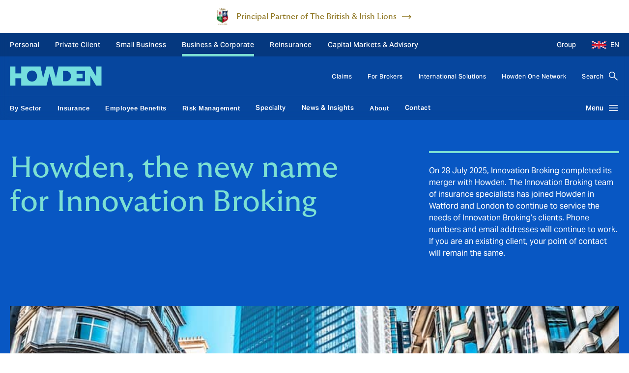

--- FILE ---
content_type: text/html; charset=UTF-8
request_url: https://www.howdengroup.com/uk-en/innovation-broking
body_size: 18976
content:
<!DOCTYPE html>
<html lang="en" dir="ltr" prefix="og: https://ogp.me/ns#" class="uk-site">
  <head><script>(function(w,i,g){w[g]=w[g]||[];if(typeof w[g].push=='function')w[g].push(i)})
(window,'GTM-KX9M46Q','google_tags_first_party');</script><script>(function(w,d,s,l){w[l]=w[l]||[];(function(){w[l].push(arguments);})('set', 'developer_id.dY2E1Nz', true);
		var f=d.getElementsByTagName(s)[0],
		j=d.createElement(s);j.async=true;j.src='/rkqy/';
		f.parentNode.insertBefore(j,f);
		})(window,document,'script','dataLayer');</script><meta http-equiv="Content-Type" content="text/html; charset=utf-8">
    <meta charset="utf-8" />
<noscript><style>form.antibot * :not(.antibot-message) { display: none !important; }</style>
</noscript><meta name="google-site-verification" content="PyAQfvg_XfgcPuKemi15L4g77V4QfasrQkslZ3XGU8Q" />
<meta name="description" content="Howden, the new name for Innovation Broking" />
<meta name="geo.position" content="51.509865, -0.118092" />
<meta name="geo.placename" content="United Kingdom" />
<meta name="geo.region" content="GB" />
<link rel="canonical" href="https://www.howdengroup.com/uk-en/innovation-broking" />
<link rel="shortlink" href="https://www.howdengroup.com/uk-en/innovation-broking" />
<meta http-equiv="content-language" content="en-GB" />
<meta name="referrer" content="strict-origin-when-cross-origin" />
<meta property="og:site_name" content="Howden" />
<meta property="og:url" content="https://www.howdengroup.com/uk-en/innovation-broking" />
<meta property="og:title" content="Innovation Broking | Part of Howden" />
<meta property="og:description" content="Howden, the new name for Innovation Broking" />
<meta name="facebook-domain-verification" content="kd9vupu12bq4ap2dwqylfuqjnwr5lp" />
<meta name="google-site-verification" content="rVgrDkF3tXu-5kAoHFbV6c-R2i9dLHE_b7nQu1EqSi8" />
<meta name="Generator" content="Drupal 10 (https://www.drupal.org)" />
<meta name="MobileOptimized" content="width" />
<meta name="HandheldFriendly" content="true" />
<meta name="viewport" content="width=device-width, initial-scale=1.0" />
<script>var ct_check_js_val = '118db94fbcb44aad5b78a26746c503aa';var drupal_ac_antibot_cookie_value = 'ff4105ec2e8e529a16bf703e6da89c972638e12cd6653197be947f7a9d6325cc';var ct_use_cookies = 1;var ct_use_alt_cookies = 0;var ct_capture_buffer = 0;</script>
<link rel="image_src" href="https://www.howdengroup.com/sites/huk.howdenprod.com/files/2024-11/howden_press_fallback.jpg" />
<meta name="twitter:card" content="summary" />
<meta name="twitter:image:width" content="1024" />
<meta name="twitter:image" content="https://www.howdengroup.com/sites/huk.howdenprod.com/files/styles/twitter/public/2024-11/howden_press_fallback.jpg" />
<meta name="twitter:image:height" content="512" />
<meta property="og:image" content="https://www.howdengroup.com/sites/huk.howdenprod.com/files/styles/facebook/public/2024-11/howden_press_fallback.jpg" />
<meta property="og:image:url" content="https://www.howdengroup.com/sites/huk.howdenprod.com/files/styles/facebook/public/2024-11/howden_press_fallback.jpg" />
<meta property="og:image:type" content="image/jpeg" />
<meta property="og:image:width" content="1200" />
<meta property="og:image:height" content="630" />
<script type="application/ld+json">{
    "@context": "https://schema.org",
    "@type": "WebPage",
    "name": "Innovation Broking",
    "description": "Howden, the new name for Innovation Broking",
    "publisher": {
        "@type": "Organization",
        "@id": "https://www.howdengroup.com/uk-en#organization"
    }
}</script>
<link rel="icon" href="/core/misc/favicon.ico" type="image/vnd.microsoft.icon" />
<link rel="alternate" hreflang="en-gb" href="https://www.howdengroup.com/uk-en/innovation-broking" />

    <title>Innovation Broking | Part of Howden</title>

        <link rel="preconnect" href="https://www.google-analytics.com">
    <link rel="preconnect" href="https://www.googletagmanager.com">
    <link rel="preconnect" href="https://ajax.cloudflare.com">
    <link rel="preconnect" href="https://js-agent.newrelic.com">
    <link rel="preconnect" href="https://lift3assets.lift.acquia.com">
    <link rel="preconnect" href="https://cdn.iubenda.com">
    <link rel="preconnect" href="https://secure.perk0mean.com">
    <link rel="preconnect" href="https://eu-central-1-decisionapi.lift.acquia.com">
    <link rel="preconnect" href="https://hits-i.iubenda.com">
    <link rel="preconnect" href="https://production-cdn.lift.acquia.com">

    <link rel="stylesheet" media="all" href="/sites/huk.howdenprod.com/files/css/css_HlWOSYWkze6p1neltMhxoBjOy4abdWtG_Yu87Qr5FeA.css?delta=0&amp;language=en&amp;theme=howden&amp;include=[base64]" />
<link rel="stylesheet" media="all" href="/themes/custom/howden/dist/css/core.min.css?t8we4b" header />
<link rel="stylesheet" media="all" href="/themes/custom/howden/dist/css/countryselector.min.css?t8we4b" />
<link rel="stylesheet" media="all" href="/themes/custom/howden/dist/css/ctabar.min.css?t8we4b" />
<link rel="stylesheet" media="all" href="/themes/custom/howden/dist/css/hero.min.css?t8we4b" />

    <script type="application/json" data-drupal-selector="drupal-settings-json">{"path":{"baseUrl":"\/","pathPrefix":"uk-en\/","currentPath":"node\/14512","currentPathIsAdmin":false,"isFront":false,"currentLanguage":"en"},"pluralDelimiter":"\u0003","suppressDeprecationErrors":true,"gtag":{"tagId":"","consentMode":false,"otherIds":[],"events":[],"additionalConfigInfo":[]},"ajaxPageState":{"libraries":"[base64]","theme":"howden","theme_token":null},"ajaxTrustedUrl":{"\/uk-en\/search":true,"form_action_p_pvdeGsVG5zNF_XLGPTvYSKCf43t8qZYSwcfZl2uzM":true},"gtm":{"tagId":null,"settings":{"data_layer":"dataLayer","include_classes":false,"allowlist_classes":"","blocklist_classes":"","include_environment":false,"environment_id":"","environment_token":""},"tagIds":["GTM-KX9M46Q"]},"dataLayer":{"defaultLang":"en","languages":{"hi":{"id":"hi","name":"Hindi","direction":"ltr","weight":-4},"sv":{"id":"sv","name":"Swedish","direction":"ltr","weight":-3},"nl":{"id":"nl","name":"Dutch","direction":"ltr","weight":-2},"en":{"id":"en","name":"English","direction":"ltr","weight":0},"de":{"id":"de","name":"German","direction":"ltr","weight":1},"es":{"id":"es","name":"Spanish","direction":"ltr","weight":2}}},"fac":{"search":{"id":"search","jsonFilesPath":"https:\/\/www.howdengroup.com\/uk-en\/sites\/huk.howdenprod.com\/files\/fac-json\/search\/en\/AGzLHVhqbZE2Jk0JVS2LJ56as-_CQ6LVGlllTNZwVbI\/","inputSelectors":".search-form input[type=\u0022text\u0022]","keyMinLength":3,"keyMaxLength":128,"breakpoint":0,"emptyResult":"","allResultsLink":false,"allResultsLinkThreshold":0,"highlightingEnabled":true,"resultLocation":""}},"ib_cookie":{"status":1,"cookie_policy_id":"58808680"},"cookiereset":{"clearcookie":"default","cookiepath":null,"cookiedomain":".howdengroup.com","cookiecleartime":""},"smartIp":"{\u0022location\u0022:{\u0022source\u0022:\u0022smart_ip\u0022,\u0022ipAddress\u0022:\u002251.68.111.213\u0022,\u0022ipVersion\u0022:4,\u0022timestamp\u0022:1768879254,\u0022originalData\u0022:{\u0022continent\u0022:{\u0022code\u0022:\u0022EU\u0022,\u0022geoname_id\u0022:6255148,\u0022names\u0022:{\u0022de\u0022:\u0022Europa\u0022,\u0022en\u0022:\u0022Europe\u0022,\u0022es\u0022:\u0022Europa\u0022,\u0022fr\u0022:\u0022Europe\u0022,\u0022ja\u0022:\u0022\\u30e8\\u30fc\\u30ed\\u30c3\\u30d1\u0022,\u0022pt-BR\u0022:\u0022Europa\u0022,\u0022ru\u0022:\u0022\\u0415\\u0432\\u0440\\u043e\\u043f\\u0430\u0022,\u0022zh-CN\u0022:\u0022\\u6b27\\u6d32\u0022}},\u0022country\u0022:{\u0022geoname_id\u0022:3017382,\u0022is_in_european_union\u0022:true,\u0022iso_code\u0022:\u0022FR\u0022,\u0022names\u0022:{\u0022de\u0022:\u0022Frankreich\u0022,\u0022en\u0022:\u0022France\u0022,\u0022es\u0022:\u0022Francia\u0022,\u0022fr\u0022:\u0022France\u0022,\u0022ja\u0022:\u0022\\u30d5\\u30e9\\u30f3\\u30b9\\u5171\\u548c\\u56fd\u0022,\u0022pt-BR\u0022:\u0022Fran\\u00e7a\u0022,\u0022ru\u0022:\u0022\\u0424\\u0440\\u0430\\u043d\\u0446\\u0438\\u044f\u0022,\u0022zh-CN\u0022:\u0022\\u6cd5\\u56fd\u0022}},\u0022registered_country\u0022:{\u0022geoname_id\u0022:3017382,\u0022is_in_european_union\u0022:true,\u0022iso_code\u0022:\u0022FR\u0022,\u0022names\u0022:{\u0022de\u0022:\u0022Frankreich\u0022,\u0022en\u0022:\u0022France\u0022,\u0022es\u0022:\u0022Francia\u0022,\u0022fr\u0022:\u0022France\u0022,\u0022ja\u0022:\u0022\\u30d5\\u30e9\\u30f3\\u30b9\\u5171\\u548c\\u56fd\u0022,\u0022pt-BR\u0022:\u0022Fran\\u00e7a\u0022,\u0022ru\u0022:\u0022\\u0424\\u0440\\u0430\\u043d\\u0446\\u0438\\u044f\u0022,\u0022zh-CN\u0022:\u0022\\u6cd5\\u56fd\u0022}}},\u0022country\u0022:\u0022France\u0022,\u0022countryCode\u0022:\u0022FR\u0022,\u0022region\u0022:\u0022\u0022,\u0022regionCode\u0022:\u0022\u0022,\u0022city\u0022:\u0022\u0022,\u0022zip\u0022:\u0022\u0022,\u0022latitude\u0022:\u0022\u0022,\u0022longitude\u0022:\u0022\u0022,\u0022timeZone\u0022:\u0022\u0022,\u0022isEuCountry\u0022:true,\u0022isGdprCountry\u0022:true}}","smartIpSrc":{"smartIp":"smart_ip","geocodedSmartIp":"geocoded_smart_ip","w3c":"w3c"},"iubenda_cookie_enabled":true,"csp":{"nonce":"M0mRkiPmmh7V2FZkkssoCg"},"antibot":{"forms":{"webform-submission-howden-london-ib-contact-form-node-14512-add-form":{"id":"webform-submission-howden-london-ib-contact-form-node-14512-add-form","key":"g8A0T70-dozyxxpEWQmaN9cVc-VZdYub208cd10J9X5"},"webform-submission-howden-watford-ib-contact-form-node-14512-add-form":{"id":"webform-submission-howden-watford-ib-contact-form-node-14512-add-form","key":"gBZR_vwCxbqYfb39cX3AnXVx_mPzoMLJ7lXpYxku5dR"}}},"user":{"uid":0,"permissionsHash":"e09962a06318a3f786484ea96c258d1c5bc228cedf38681c5f02eaa2175d8de3"}}</script>
<script src="/sites/huk.howdenprod.com/files/js/js_TZGmC3vqqfEaJsHpESfblc7BFLI9zgSViv3-Oz4IEFA.js?scope=header&amp;delta=0&amp;language=en&amp;theme=howden&amp;include=[base64]" defer></script>
<script src="/modules/contrib/google_tag/js/gtag.js?t8we4b" defer></script>
<script src="/modules/contrib/google_tag/js/gtm.js?t8we4b" defer></script>


        
          <link rel="apple-touch-icon" sizes="180x180" href="/themes/custom/howden/dist/assets/favicons/apple-touch-icon.png">
      <link rel="icon" type="image/png" sizes="32x32" href="/themes/custom/howden/dist/assets/favicons/favicon-32x32.png">
      <link rel="icon" type="image/png" sizes="16x16" href="/themes/custom/howden/dist/assets/favicons/favicon-16x16.png">
      <link rel="manifest" href="/themes/custom/howden/dist/assets/favicons/site.webmanifest">
      <link rel="mask-icon" href="/themes/custom/howden/dist/assets/favicons/safari-pinned-tab.svg" color="#5bbad5">
      <link rel="shortcut icon" href="/themes/custom/howden/dist/assets/favicons/favicon.ico">
        <meta name="msapplication-TileColor" content="#ffffff">
    <meta name="theme-color" content="#ffffff">
    <meta name="robots" content="max-image-preview:large" />
    <meta name="robots" content="noodp, noydir" />
    
                        <script class="_iub_cs_activate" data-iub-purposes="4" type="text/plain" suppressedsrc="https://secure.perk0mean.com/js/169936.js"></script>
                <script class="_iub_cs_activate-inline" data-iub-purposes="4" type="text/plain">
          function track_load (docloc, doctit) {
            var trk_sw = escape(screen.width).substring(0, 6);
            var trk_sh = escape(screen.height).substring(0, 6);
            var trk_ref = escape(document.referrer).substring(0, 1100);
            var trk_tit = escape(doctit).substring(0, 200);
            trk_tit = trk_tit.replace(/\%u00a0/g, '');
            trk_tit = trk_tit.replace(/\%u2122/g, '');
            trk_tit = trk_tit.replace(/\%u[0-9][0-9][0-9][0-9]/g, '');
            var trk_loc = escape(docloc).substring(0, 200);
            var trk_agn = escape(navigator.appName).substring(0, 100);
            var trk_lng = window.navigator.userLanguage || window.navigator.language;
            var trk_agv = escape(navigator.userAgent + '.lfcd' + screen.colorDepth + '.lflng' + trk_lng).substring(0, 1000);
            var trk_dom = escape(document.domain).substring(0, 200);
            var trk_user = '169936';
            var trk_cookie = '';
            var trk_guid = 'xxxxxxxx-xxxx-4xxx-yxxx-xxxxxxxxxxxx'.replace(/[xy]/g, function(c) {
              var r = Math.random()*16|0, v = c == 'x' ? r : (r&0x3|0x8);
              return v.toString(16);
            });
            var trk_img = 'https://secure.leadforensics.com/Track/Capture.aspx <https://protect-eu.mimecast.com/s/wzJZCP1RPsqpPgLHzXPEW?domain=secure.leadforensics.com> ';
            var trk_link = trk_img + '?trk_user=' + trk_user + '&trk_sw=' + trk_sw + '&trk_sh=' + trk_sh + '&trk_ref=' + trk_ref + '&trk_tit=' + trk_tit + '&trk_loc=' + trk_loc + '&trk_agn=' + trk_agn + '&trk_agv=' + trk_agv + '&trk_dom=' + trk_dom + '&trk_guid=' + trk_guid + '&trk_cookie=NA';
            var preload = new Image();
            preload.src = trk_link;
          }
        </script>
          
                <script type="text/javascript">
        var _iub = _iub || [];
        _iub.csConfiguration = {
          /*"enableCcpa":true,*/
          "countryDetection":true,
          "cookiePolicyInOtherWindow":true,
          "consentOnContinuedBrowsing":false,
          "perPurposeConsent":true,
          "purposes":"1, 3, 4, 5",
          "floatingPreferencesButtonDisplay": false,
          "ccpaAcknowledgeOnDisplay":true,
          "whitelabel":false,
          "enableFadp":true,
          "enableLgpd":true,
          "enableUspr":true,
          "lang":"en",
          "siteId": 2143046,
          "cookiePolicyId":58808680,
          /*"privacyPolicyUrl":"",*/
          "cookiePolicyUrl":"/uk-en/cookies-policy",
          "banner":{
            "cookiePolicyLinkCaption": "Cookie Policy",
            "acceptButtonDisplay":true,
            "acceptButtonCaption": "Accept All",
            "customizeButtonDisplay":true,
            "customizeButtonCaption": "Manage cookie preferences",
            "rejectButtonDisplay": true,
            "rejectButtonCaption": "Reject All",
            "closeButtonDisplay": false,
            "closeButtonRejects": false,
            "fontSizeCloseButton": "36px",
            "backgroundColor": "transparent",
            "position":"top",
            "backgroundOverlay":true,
            "applyStyles":false,
            "prependOnBody": true,
            "content": "<h5>Howden uses cookies</h5><p id='iubenda-cs-paragraph' class='mb-0'>We use necessary cookies to make our site work. We'd also like to set optional analytics cookies to help us improve it. We won't set optional cookies unless you enable them. For more detailed information about the cookies we use, see our %{cookie_policy_link}.</p>"
          },
          "footer": {
            "btnCaption": "Save and continue"
          },
          "i18n": {
            "en": {
              "2nd_layer": {
                "widget_title": "Your Privacy Choices",
                "widget_intro": "In this panel you can express some preferences related to the processing of your personal information.<br>You may review and change expressed choices at any time by resurfacing this panel via the provided link.<br>To deny your consent to the specific processing activities described below, switch the toggles to off or use the “Reject all” button and confirm you want to save your choices.",
              },
              "modal": {
                  "save_and_go_back": "Save and go back",
                  /*"back": "",*/
                  "see_full_cookie_policy": "See full cookie policy",
                  /*"cookie_policy": ""*/
              },
              "per_purpose": {
                "widget_title": "Consent preferences",
                "widget_intro": "The following panel allows you to customize your consent preferences for cookies or for any other identifying technology, employed either by us directly or by a third party. To learn more, check each category description and refer to the cookie policy. You may review and change your choices at any time.",
                "approve_all": "Approve all",
                "reject_all": "Reject all",
                "see_description": "See description",
                "hide_description": "Hide description",
                "purposes": {
                  1: {
                    "name": "Strictly necessary",
                    "description": "These cookies or other identifiers are used for activities that are strictly necessary to operate or deliver the service you requested from us and, therefore, do not require you to consent."
                  },
                  /*2: {
                    "name": "",
                    "description": ""
                  },*/
                  3: {
                    "name": "Experience enhancement",
                    "description": "These cookies or other identifiers help us provide a personalized user experience by improving the quality of your preference management options and by enabling the interaction with external networks and platforms."
                  },
                  4: {
                    "name": "Measurement",
                    "description": "These cookies or other identifiers allow us to measure traffic and analyze your behavior with the goal of improving our service."
                  },
                  5: {
                    "name": "Targeting & Advertising",
                    "description": "These cookies or other identifiers enable us to deliver personalized marketing content to you based on your behaviour and to operate, serve and track ads."
                  }
                }
              },
            }
          },
          "callback": {
            "onPreferenceExpressedOrNotNeeded": function(preferences) {
              /* Analytics related updates start. */
              dataLayer.push({
                iubenda_ccpa_opted_out: _iub.cs.api.isCcpaOptedOut()
              });
              if (!preferences) {
                dataLayer.push({
                  event: "iubenda_preference_not_needed"
                });
              }
              else {
                if (preferences.consent === true) {
                  dataLayer.push({
                    event: "iubenda_consent_given"
                  });
                }
                else if (preferences.consent === false) {
                    dataLayer.push({
                      event: "iubenda_consent_rejected"
                    });
                }
                else if (preferences.purposes) {
                  for (var purposeId in preferences.purposes) {
                    if (preferences.purposes[purposeId]) {
                      dataLayer.push({
                        event: "iubenda_consent_given_purpose_" + purposeId
                      });
                    }
                  }
                }
              }
              /* Analytics related updates end. */
              if (preferences) {
                // Consent is needed and the user has expressed his preference
                if (preferences.purposes) {
                  if (preferences.purposes[3] === true) {
                    const videoPosters = document.querySelectorAll('[data-videoPoster]');
                    const iframes = document.querySelectorAll('.iframe__no-cookies-message');
                    videoPosters.forEach(function(videoPoster) {
                      videoPoster.removeScriptBlockerEvent();
                    });
                    iframes.forEach(function(iframe) {
                      iframe.classList.remove('iframe__no-cookies-message--active');
                    });
                  }
                }
              }
            }
          }
        };
      </script>
      
                          </head>
  <body class="exclude-node-title uk cobalt-theme top-banner-enabled path-node page-node-type-page frontend-page">
    <noscript><iframe src="https://www.googletagmanager.com/ns.html?id=GTM-KX9M46Q"
                  height="0" width="0" style="display:none;visibility:hidden"></iframe></noscript>

        <a href="#main-content" class="skip-main">
      Skip to main content
    </a>
      <div class="dialog-off-canvas-main-canvas" data-off-canvas-main-canvas>
    


<div class="container">
    <div id="block-trackingcodeinfo-2" class="settings-tray-editable" data-drupal-settingstray="editable">
  
    
      <script type="text/javascript" src="https://secure.perk0mean.com/js/169936.js" async></script><noscript><img alt src="https://secure.perk0mean.com/169936.png" style="display:none;"></noscript>
  </div>


  
</div>

<div class="page-wrapper">
  <header class="site-header" aria-label="Promotional banner">
    <!-- Geo-location component container -->
    <div id="geo-location-snippet"></div>
    <!-- Site-header message container -->
    <div class="site-header__message"></div>
    <!-- Top nav component -->
            <div class="site-header__top">
                            <!-- Lions banner -->
                <div class="site-header__top-banner">
                    <div class="container">
                        <img src="/sites/huk.howdenprod.com/files/images/lions-badge.png" alt="" width="24" height="36"/>
                        <a href="https://www.howdengroupholdings.com/about-us/sponsorship/lions" target="_blank" aria-label="Principal Partner of The British &amp; Irish Lions, opens in new tab">Principal Partner of The British &amp; Irish Lions</a>
                    </div>
                </div>
                <!-- Lions banner Ends -->
                        <div class="container">
                <div class="top-nav">
    <div class="row">
        <div class="col-md-9">
            <nav class="top-nav-primary">
                    
              <ul class="top-nav-primary__items">
                                  <li class="top-nav-primary__item ">
                  <a class="top-nav-primary__link"
                          target="_blank" aria-label="Personal (opens in new tab), 1 of 6 client types"
                        href="https://www.howdeninsurance.co.uk/?utm_source=hwgs&amp;utm_medium=navlink&amp;utm_campaign=pers">
            Personal
          </a>
                      </li>
                              <li class="top-nav-primary__item ">
                  <a class="top-nav-primary__link"
                          target="_blank" aria-label="Private Client (opens in new tab), 2 of 6 client types"
                        href="https://www.howdeninsurance.co.uk/private-client/?utm_source=hwgs&amp;utm_medium=navlink&amp;utm_campaign=privateclient">
            Private Client
          </a>
                      </li>
                              <li class="top-nav-primary__item ">
                  <a class="top-nav-primary__link"
                          target="_blank" aria-label="Small Business (opens in new tab), 3 of 6 client types"
                        href="https://www.howdeninsurance.co.uk/small-business/?utm_source=hwgs&amp;utm_medium=navlink&amp;utm_campaign=smb">
            Small Business
          </a>
                      </li>
                              <li class="top-nav-primary__item top-nav-primary__item--active">
                  <a class="top-nav-primary__link top-nav-primary__link--active" aria-label="Business &amp; Corporate (Selected), 4 of 6 client types" href="#">Business &amp; Corporate
          </a>
                      </li>
                              <li class="top-nav-primary__item ">
                  <a class="top-nav-primary__link"
                          target="_blank" aria-label="Reinsurance (opens in new tab), 5 of 6 client types"
                        href="https://www.howdenre.com">
            Reinsurance
          </a>
                      </li>
                              <li class="top-nav-primary__item ">
                  <a class="top-nav-primary__link"
                          target="_blank" aria-label="Capital Markets &amp; Advisory (opens in new tab), 6 of 6 client types"
                        href="https://howdencma.com/">
            Capital Markets &amp; Advisory
          </a>
                      </li>
        </ul>
  




            </nav>
        </div>
        <div class="col-md-3">
            <nav class="top-nav-secondary">
              <ul class="top-nav-secondary__items">
                                  <li class="top-nav-secondary__item">
                    <a class="top-nav-secondary__link" target="_blank" aria-label="Howden Group Holdings website, opens in new tab" href="https://www.howdengroupholdings.com">Group</a>
                  </li>
                                                    <li class="top-nav-secondary__item top-nav-secondary__item--country-selector">
                        <a class="top-nav-secondary__link top-nav-secondary__country-selector-btn" href="#" role="button" aria-haspopup="true" aria-expanded="false" aria-label="country & language selector, currently set to United Kingdom - English">
                                                          <img class="top-nav-secondary__country-selector-flag" src="/themes/custom/howden/dist/assets/icons/flags/gb.svg" alt="United Kingdom" width="24" height="15" />
                                                        <span class="top-nav-secondary__country-selector-text">
                                                                  EN
                                                            </span>
                        </a>
                        <a class="top-nav-secondary__link top-nav-secondary__country-selector-close-btn" href="#" role="button">
                                                          <img class="top-nav-secondary__country-selector-flag" src="/themes/custom/howden/dist/assets/icons/flags/gb.svg" alt="United Kingdom" width="24" height="15" />
                                                          <span class="top-nav-secondary__country-selector-text">
                                                                  EN
                                                              </span>
                        </a>
                    </li>
                              </ul>
            </nav>
        </div>
    </div>
</div>
            </div>
        </div>
        <div class="site-header__middle">
        <div class="container">
            <div class="site-header__middle-wrapper">
                <div class="site-header__logo-wrapper">
                  <a class="site-header__logo" href="/uk-en" title="Howden Insurance - Business &amp; Corporate" aria-label="Howden Insurance - Business &amp; Corporate | homepage">
                                          <img class="site-header__logo-img" src="/themes/custom/howden/howden-logo.png" alt="Howden Insurance - Business &amp; Corporate logo" width="187" height="40"/>
                                      </a>
                </div>
                                    <div class="site-header__utility-nav-wrapper">
                        <nav class="utility-nav">
            <ul class="utility-nav__items">
            
  
                  <li class="utility-nav__item">
                                  <a  class="menu-icon-1896 utility-nav__link"
            
                                          aria-label="Claims, 1 of 4 items"
                                      href="/uk-en/claims">
              Claims
          </a>
              </li>
          <li class="utility-nav__item">
                                  <a  class="menu-icon-1901 utility-nav__link"
            
                                          aria-label="For Brokers, 2 of 4 items"
                                      href="/uk-en/brokers">
              For Brokers
          </a>
              </li>
          <li class="utility-nav__item">
                                  <a  class="menu-icon-1906 utility-nav__link"
            
                                          aria-label="International Solutions, 3 of 4 items"
                                      href="/uk-en/international-solutions">
              International Solutions
          </a>
              </li>
          <li class="utility-nav__item">
                                  <a  class="menu-icon-3689 utility-nav__link"
            target="_blank"
                                          aria-label="Howden One Network (opens in new tab), 4 of 4 items"
                                      href="https://www.howdengroupholdings.com/about-us/howden-one-network">
              Howden One Network
          </a>
              </li>
          




                    <li class="utility-nav__item">
                <a class="utility-nav__link utility-nav__search-btn" href="#" role="button" aria-haspopup="true" aria-expanded="false" aria-label="Search Bar, click to open">Search</a>
                <a class="utility-nav__link utility-nav__search-close-btn" href="#" role="button" aria-label="Search Bar, click to close">Search</a>
            </li>
                </ul>
    </nav>
                    </div>
                            </div>
        </div>
    </div>
            <div class="site-header__bottom">
            <div class="container">
                <div class="site-header__primary-nav-wrapper">
                    <div class="site-nav">
    <nav class="site-nav-secondary">
          
  
        <ul class="site-nav-secondary__items">
                  <li class="site-nav-secondary__item">
                          <button class="site-nav-secondary__link" role="link" aria-label="By Sector, collapsed, 1 of 8 items, main navigation">
                By Sector
              </button>
                                                          </li>
                  <li class="site-nav-secondary__item">
                          <button class="site-nav-secondary__link" role="link" aria-label="Insurance, collapsed, 2 of 8 items, main navigation">
                Insurance
              </button>
                                                          </li>
                  <li class="site-nav-secondary__item">
                          <button class="site-nav-secondary__link" role="link" aria-label="Employee Benefits, collapsed, 3 of 8 items, main navigation">
                Employee Benefits
              </button>
                                                          </li>
                  <li class="site-nav-secondary__item">
                          <button class="site-nav-secondary__link" role="link" aria-label="Risk Management, collapsed, 4 of 8 items, main navigation">
                Risk Management
              </button>
                                                          </li>
                  <li class="site-nav-secondary__item">
                          <a class="site-nav-secondary__link"
                                  aria-label="Specialty, 5 of 8 items, main navigation"
                                href="/uk-en/specialty">
                  Specialty
              </a>
                                                          </li>
                  <li class="site-nav-secondary__item">
                          <a class="site-nav-secondary__link"
                                  aria-label="News &amp; Insights, 6 of 8 items, main navigation"
                                href="/uk-en/news-insights">
                  News &amp; Insights
              </a>
                                                          </li>
                  <li class="site-nav-secondary__item">
                          <button class="site-nav-secondary__link" role="link" aria-label="About, collapsed, 7 of 8 items, main navigation">
                About
              </button>
                                                          </li>
                  <li class="site-nav-secondary__item">
                          <a class="site-nav-secondary__link"
                                  aria-label="Contact, 8 of 8 items, main navigation"
                                href="/uk-en/contact">
                  Contact
              </a>
                                                          </li>
            </ul>
  




    </nav>
    <nav class="site-nav-primary">
        <div class="site-nav-primary__overlay"></div>
        <button class="site-nav-primary__open-btn" aria-label="Open main navigation menu, collapsed"><span class="site-nav-primary__open-btn-text">Menu</span></button>
        <button class="site-nav-primary__close-btn" aria-label="Close main navigation menu, collapsed"><span class="sr-only">Close menu</span></button>
        <div class="site-nav-primary__search">
                  </div>
        <div class="site-nav-primary__container site-nav-primary__container--second-level-open">
                      <div class="site-nav-primary__level-block site-nav-primary__level-block--first">
                <h3 class="site-nav-primary__items-heading">Switch to</h3>
                <div class="site-nav-primary__level-back">
                    <a class="site-nav-primary__link" href="#">Back</a>
                </div>
                <div class="site-nav-primary__items-wrapper">
                    <ul class="site-nav-primary__items">
                                                    <li class="site-nav-primary__item">
                                                                  <a class="site-nav-primary__link" target="_blank" aria-label="Link opens in new tab" href="https://www.howdeninsurance.co.uk/?utm_source=hwgs&amp;utm_medium=navlink&amp;utm_campaign=pers">Personal</a>
                                                            </li>
                                                    <li class="site-nav-primary__item">
                                                                  <a class="site-nav-primary__link" target="_blank" aria-label="Link opens in new tab" href="https://www.howdeninsurance.co.uk/private-client/?utm_source=hwgs&amp;utm_medium=navlink&amp;utm_campaign=privateclient">Private Client</a>
                                                            </li>
                                                    <li class="site-nav-primary__item">
                                                                  <a class="site-nav-primary__link" target="_blank" aria-label="Link opens in new tab" href="https://www.howdeninsurance.co.uk/small-business/?utm_source=hwgs&amp;utm_medium=navlink&amp;utm_campaign=smb">Small Business</a>
                                                            </li>
                                                    <li class="site-nav-primary__item">
                                                                                                    <div class="site-nav-primary__link site-nav-primary__link--active">Business &amp; Corporate</div>
                                                            </li>
                                                    <li class="site-nav-primary__item">
                                                                  <a class="site-nav-primary__link" target="_blank" aria-label="Link opens in new tab" href="https://www.howdenre.com">Reinsurance</a>
                                                            </li>
                                                    <li class="site-nav-primary__item">
                                                                  <a class="site-nav-primary__link" target="_blank" aria-label="Link opens in new tab" href="https://howdencma.com/">Capital Markets &amp; Advisory</a>
                                                            </li>
                                                                          <li class="site-nav-primary__item site-nav-primary__item--group">
                            <a class="site-nav-primary__link" target="_blank" aria-label="Link opens in new tab" href="https://www.howdengroupholdings.com">Group</a>
                          </li>
                                            </ul>
                </div>
            </div>
                                <div class="site-nav-primary__level-block site-nav-primary__level-block--second">
                <div class="site-nav-primary__items-wrapper">
                    <h3 class="site-nav-primary__items-heading site-nav-primary__items-heading--no-margin">Business &amp; Corporate</h3>
                                           <div class="site-nav-primary__level-back">
                        <a class="site-nav-primary__link site-nav-primary__buisness-type-btn" href="#">Switch to</a>
                      </div>
                                        <ul class="site-nav-primary__items">
                                                    <li class="site-nav-primary__item">
                                <a class="site-nav-primary__link site-nav-primary__link--has-children"
                                     href="#">By Sector
                                </a>
                            </li>
                                                    <li class="site-nav-primary__item">
                                <a class="site-nav-primary__link site-nav-primary__link--has-children"
                                     href="#">Insurance
                                </a>
                            </li>
                                                    <li class="site-nav-primary__item">
                                <a class="site-nav-primary__link site-nav-primary__link--has-children"
                                     href="#">Employee Benefits
                                </a>
                            </li>
                                                    <li class="site-nav-primary__item">
                                <a class="site-nav-primary__link site-nav-primary__link--has-children"
                                     href="#">Risk Management
                                </a>
                            </li>
                                                    <li class="site-nav-primary__item">
                                <a class="site-nav-primary__link"
                                     href="/uk-en/specialty">Specialty
                                </a>
                            </li>
                                                    <li class="site-nav-primary__item">
                                <a class="site-nav-primary__link"
                                     href="/uk-en/news-insights">News &amp; Insights
                                </a>
                            </li>
                                                    <li class="site-nav-primary__item">
                                <a class="site-nav-primary__link site-nav-primary__link--has-children"
                                     href="#">About
                                </a>
                            </li>
                                                    <li class="site-nav-primary__item">
                                <a class="site-nav-primary__link"
                                     href="/uk-en/contact">Contact
                                </a>
                            </li>
                                            </ul>
                    <div class="utility-nav__wrapper">
                                                    <nav class="utility-nav">
                                <ul class="utility-nav__items">
                                    
  
                  <li class="utility-nav__item">
                                  <a  class="menu-icon-1896 utility-nav__link"
            
                                          aria-label="Claims, 1 of 4 items"
                                      href="/uk-en/claims">
              Claims
          </a>
              </li>
          <li class="utility-nav__item">
                                  <a  class="menu-icon-1901 utility-nav__link"
            
                                          aria-label="For Brokers, 2 of 4 items"
                                      href="/uk-en/brokers">
              For Brokers
          </a>
              </li>
          <li class="utility-nav__item">
                                  <a  class="menu-icon-1906 utility-nav__link"
            
                                          aria-label="International Solutions, 3 of 4 items"
                                      href="/uk-en/international-solutions">
              International Solutions
          </a>
              </li>
          <li class="utility-nav__item">
                                  <a  class="menu-icon-3689 utility-nav__link"
            target="_blank"
                                          aria-label="Howden One Network (opens in new tab), 4 of 4 items"
                                      href="https://www.howdengroupholdings.com/about-us/howden-one-network">
              Howden One Network
          </a>
              </li>
          




                                </ul>
                            </nav>
                                                            <ul class="utility-nav__items">
                                                                            <li class="utility-nav__item utility-nav__country-selector">
                                            <a class="utility-nav__link utility-nav__country-selector-btn" href="#" role="button" aria-haspopup="true" aria-expanded="false">
                                                                                                  <img loading="lazy" class="utility-nav__country-selector-flag" src="/themes/custom/howden/dist/assets/icons/flags/gb.svg" alt="United Kingdom" width="25" height="17" />
                                                                                                <span class="utility-nav__country-selector-text">
                                                                                                          EN
                                                                                                    </span>
                                                <span class="utility-nav__country-selector-change">Change</span>
                                            </a>
                                        </li>
                                                                                                        </ul>
                                                                        </div>
                </div>
            </div>
                                <div class="site-nav-primary__level-block site-nav-primary__level-block--third">
                <div class="site-nav-primary__level-back">
                    <a class="site-nav-primary__link" href="#">Back</a>
                </div>
                                    <div class="site-nav-primary__items-wrapper">
                        <h3 class="site-nav-primary__items-heading">By Sector</h3>
                        <ul class="site-nav-primary__items">
                                                            <li class="site-nav-primary__item">
                                                                      <a class="site-nav-primary__link"
                                         href="/uk-en/sector/agriculture">Agriculture</a>
                                                                  </li>
                                                            <li class="site-nav-primary__item">
                                                                      <a class="site-nav-primary__link"
                                         href="/uk-en/industry/logistics/aviation">Aviation</a>
                                                                  </li>
                                                            <li class="site-nav-primary__item">
                                                                      <a class="site-nav-primary__link"
                                         href="/uk-en/sector/charity-and-not-for-profit">Charity &amp; Not-For-Profit</a>
                                                                  </li>
                                                            <li class="site-nav-primary__item">
                                                                      <a class="site-nav-primary__link"
                                         href="/uk-en/climate-risk-and-resilience-howden-uk">Climate Risk &amp; Resilience</a>
                                                                  </li>
                                                            <li class="site-nav-primary__item">
                                                                      <a class="site-nav-primary__link"
                                         href="/uk-en/sector/construction-and-infrastructure">Construction &amp; Infrastructure</a>
                                                                  </li>
                                                            <li class="site-nav-primary__item">
                                                                      <a class="site-nav-primary__link"
                                         href="/uk-en/sector/education">Education</a>
                                                                  </li>
                                                            <li class="site-nav-primary__item">
                                                                      <a class="site-nav-primary__link"
                                         href="/uk-en/sector/energy-storage">Energy Storage</a>
                                                                  </li>
                                                            <li class="site-nav-primary__item">
                                                                      <a class="site-nav-primary__link"
                                         href="/uk-en/equine-and-equestrian-insurance">Equine</a>
                                                                  </li>
                                                            <li class="site-nav-primary__item">
                                                                      <a class="site-nav-primary__link"
                                         href="/uk-en/finance-and-investments">Financial Institutions</a>
                                                                  </li>
                                                            <li class="site-nav-primary__item">
                                                                      <a class="site-nav-primary__link"
                                         href="/uk-en/sector/fintech">Fintech</a>
                                                                  </li>
                                                            <li class="site-nav-primary__item">
                                                                      <a class="site-nav-primary__link"
                                         href="/uk-en/fine-art-specie-and-jewellery">Fine Art &amp; Specie  (Valuable Goods)</a>
                                                                  </li>
                                                            <li class="site-nav-primary__item">
                                                                      <a class="site-nav-primary__link"
                                         href="/uk-en/sector/health-and-care">Health &amp; Care</a>
                                                                  </li>
                                                            <li class="site-nav-primary__item">
                                                                      <a class="site-nav-primary__link"
                                         href="/uk-en/sector/hospitality">Hospitality</a>
                                                                  </li>
                                                            <li class="site-nav-primary__item">
                                                                      <a class="site-nav-primary__link"
                                         href="/uk-en/health-care/life-sciences-insurance">Life Sciences</a>
                                                                  </li>
                                                            <li class="site-nav-primary__item">
                                                                      <a class="site-nav-primary__link"
                                         href="/uk-en/sector/manufacturing">Manufacturing</a>
                                                                  </li>
                                                            <li class="site-nav-primary__item">
                                                                      <a class="site-nav-primary__link"
                                         href="/uk-en/industry/logistics/marine">Marine</a>
                                                                  </li>
                                                            <li class="site-nav-primary__item">
                                                                      <a class="site-nav-primary__link"
                                         href="/uk-en/sector/sports-and-entertainment/film-and-media">Media</a>
                                                                  </li>
                                                            <li class="site-nav-primary__item">
                                                                      <a class="site-nav-primary__link"
                                        target="_blank" aria-label="Link opens in new tab" href="https://www.howdengroup.com/sector/mergers-and-acquisitions">Mergers &amp; Acquisitions</a>
                                                                  </li>
                                                            <li class="site-nav-primary__item">
                                                                      <a class="site-nav-primary__link"
                                         href="/uk-en/sector/motor-trade">Motor Trade</a>
                                                                  </li>
                                                            <li class="site-nav-primary__item">
                                                                      <a class="site-nav-primary__link"
                                         href="/uk-en/industry/natural-resources">Natural Resources</a>
                                                                  </li>
                                                            <li class="site-nav-primary__item">
                                                                      <a class="site-nav-primary__link"
                                         href="/uk-en/professional-services">Professional Services</a>
                                                                  </li>
                                                            <li class="site-nav-primary__item">
                                                                      <a class="site-nav-primary__link"
                                         href="/uk-en/sector/public-sector">Public Sector</a>
                                                                  </li>
                                                            <li class="site-nav-primary__item">
                                                                      <a class="site-nav-primary__link"
                                         href="/uk-en/real-estate-insurance">Real Estate</a>
                                                                  </li>
                                                            <li class="site-nav-primary__item">
                                                                      <a class="site-nav-primary__link"
                                         href="/uk-en/sector/retail">Retail</a>
                                                                  </li>
                                                            <li class="site-nav-primary__item">
                                                                      <a class="site-nav-primary__link"
                                         href="/uk-en/sme-business">SME Business</a>
                                                                  </li>
                                                            <li class="site-nav-primary__item">
                                                                      <a class="site-nav-primary__link"
                                         href="/uk-en/sector/sport-and-entertainment">Sport &amp; Entertainment</a>
                                                                  </li>
                                                            <li class="site-nav-primary__item">
                                                                      <a class="site-nav-primary__link"
                                         href="/uk-en/industry/logistics">Transportation, Storage &amp; Logistics</a>
                                                                  </li>
                                                            <li class="site-nav-primary__item">
                                                                      <a class="site-nav-primary__link"
                                         href="/uk-en/sector/technology">Technology</a>
                                                                  </li>
                                                    </ul>
                    </div>
                                    <div class="site-nav-primary__items-wrapper">
                        <h3 class="site-nav-primary__items-heading">Insurance</h3>
                        <ul class="site-nav-primary__items">
                                                            <li class="site-nav-primary__item">
                                                                      <a class="site-nav-primary__link"
                                         href="/uk-en/industry/logistics/aviation">Aviation</a>
                                                                  </li>
                                                            <li class="site-nav-primary__item">
                                                                      <a class="site-nav-primary__link"
                                         href="/uk-en/insurance/business-interruption-insurance">Business Interruption</a>
                                                                  </li>
                                                            <li class="site-nav-primary__item">
                                                                      <a class="site-nav-primary__link"
                                         href="/uk-en/sector/climate-risk-and-resilience/carbon-capture-and-storage-insurance">Carbon Capture &amp; Storage</a>
                                                                  </li>
                                                            <li class="site-nav-primary__item">
                                                                      <a class="site-nav-primary__link"
                                         href="/uk-en/industry/logistics/cargo-and-stock-throughput">Cargo &amp; Stock Throughput</a>
                                                                  </li>
                                                            <li class="site-nav-primary__item">
                                                                      <div class="site-nav-primary__link site-nav-primary__link--has-children"
                                        href="#">Casualty</div>
                                                                  </li>
                                                            <li class="site-nav-primary__item">
                                                                      <a class="site-nav-primary__link"
                                         href="/uk-en/climate-risk-and-resilience-howden-uk">Climate Risk &amp; Resilience</a>
                                                                  </li>
                                                            <li class="site-nav-primary__item">
                                                                      <div class="site-nav-primary__link site-nav-primary__link--has-children"
                                        href="#">Contingency</div>
                                                                  </li>
                                                            <li class="site-nav-primary__item">
                                                                      <div class="site-nav-primary__link site-nav-primary__link--has-children"
                                        href="#">Credit &amp; Political Risks</div>
                                                                  </li>
                                                            <li class="site-nav-primary__item">
                                                                      <a class="site-nav-primary__link"
                                         href="/uk-en/cover/crime-insurance">Crime</a>
                                                                  </li>
                                                            <li class="site-nav-primary__item">
                                                                      <a class="site-nav-primary__link"
                                         href="/uk-en/insurance/cyber-insurance">Cyber</a>
                                                                  </li>
                                                            <li class="site-nav-primary__item">
                                                                      <div class="site-nav-primary__link site-nav-primary__link--has-children"
                                        href="#">Directors&#039; and Officers&#039;</div>
                                                                  </li>
                                                            <li class="site-nav-primary__item">
                                                                      <a class="site-nav-primary__link"
                                         href="/uk-en/sector/financial-services/digital-assets-and-cryptocurrency-insurance">Digital Assets, Crypto &amp; Blockchain</a>
                                                                  </li>
                                                            <li class="site-nav-primary__item">
                                                                      <a class="site-nav-primary__link"
                                         href="/uk-en/drivingdata">Driving Data</a>
                                                                  </li>
                                                            <li class="site-nav-primary__item">
                                                                      <div class="site-nav-primary__link site-nav-primary__link--has-children"
                                        href="#">Fine Art &amp; Specie (Valuable Goods)</div>
                                                                  </li>
                                                            <li class="site-nav-primary__item">
                                                                      <a class="site-nav-primary__link"
                                         href="/uk-en/cover/restructuring-and-resolution">Insolvency &amp; Restructuring</a>
                                                                  </li>
                                                            <li class="site-nav-primary__item">
                                                                      <a class="site-nav-primary__link"
                                         href="/uk-en/insurance/kidnap-and-ransom-insurance">Kidnap &amp; Ransom</a>
                                                                  </li>
                                                            <li class="site-nav-primary__item">
                                                                      <div class="site-nav-primary__link site-nav-primary__link--has-children"
                                        href="#">Litigation &amp; Legal</div>
                                                                  </li>
                                                            <li class="site-nav-primary__item">
                                                                      <div class="site-nav-primary__link site-nav-primary__link--has-children"
                                        href="#">Marine</div>
                                                                  </li>
                                                            <li class="site-nav-primary__item">
                                                                      <a class="site-nav-primary__link"
                                        target="_blank" aria-label="Link opens in new tab" href="https://www.howdengroup.com/sector/mergers-and-acquisitions">Mergers &amp; Acquisitions</a>
                                                                  </li>
                                                            <li class="site-nav-primary__item">
                                                                      <a class="site-nav-primary__link"
                                         href="/uk-en/health-care/medical-Indemnity-Insurance">Medical Indemnity</a>
                                                                  </li>
                                                            <li class="site-nav-primary__item">
                                                                      <a class="site-nav-primary__link"
                                         href="/uk-en/sector/motor-trade">Motor Trade</a>
                                                                  </li>
                                                            <li class="site-nav-primary__item">
                                                                      <div class="site-nav-primary__link site-nav-primary__link--has-children"
                                        href="#">Natural Resources</div>
                                                                  </li>
                                                            <li class="site-nav-primary__item">
                                                                      <a class="site-nav-primary__link"
                                         href="/uk-en/insurance/parametrics">Parametric Solutions</a>
                                                                  </li>
                                                            <li class="site-nav-primary__item">
                                                                      <a class="site-nav-primary__link"
                                         href="/uk-en/insurance/product-guarantee-insurance">Product Guarantee </a>
                                                                  </li>
                                                            <li class="site-nav-primary__item">
                                                                      <a class="site-nav-primary__link"
                                         href="/uk-en/product/product-recall">Product Recall</a>
                                                                  </li>
                                                            <li class="site-nav-primary__item">
                                                                      <div class="site-nav-primary__link site-nav-primary__link--has-children"
                                        href="#">Professional Indemnity</div>
                                                                  </li>
                                                            <li class="site-nav-primary__item">
                                                                      <div class="site-nav-primary__link site-nav-primary__link--has-children"
                                        href="#">Property</div>
                                                                  </li>
                                                            <li class="site-nav-primary__item">
                                                                      <div class="site-nav-primary__link site-nav-primary__link--has-children"
                                        href="#">Surety Bonds &amp; Guarantees</div>
                                                                  </li>
                                                            <li class="site-nav-primary__item">
                                                                      <a class="site-nav-primary__link"
                                         href="/uk-en/insurance/terrorism-and-political-violence-insurance">Terrorism &amp; Political Violence</a>
                                                                  </li>
                                                            <li class="site-nav-primary__item">
                                                                      <a class="site-nav-primary__link"
                                         href="/uk-en/cover/trade-credit">Trade Credit</a>
                                                                  </li>
                                                            <li class="site-nav-primary__item">
                                                                      <a class="site-nav-primary__link"
                                         href="/uk-en/insurance/tax-and-contingent-risks-insurance">Tax &amp; Contingent Risks</a>
                                                                  </li>
                                                    </ul>
                    </div>
                                    <div class="site-nav-primary__items-wrapper">
                        <h3 class="site-nav-primary__items-heading">Employee Benefits</h3>
                        <ul class="site-nav-primary__items">
                                                            <li class="site-nav-primary__item">
                                                                      <a class="site-nav-primary__link"
                                         href="/uk-en/energising-employee-benefits">Energising Employee Benefits</a>
                                                                  </li>
                                                            <li class="site-nav-primary__item">
                                                                      <a class="site-nav-primary__link"
                                         href="/uk-en/employee-benefits">Employee Benefits Consulting</a>
                                                                  </li>
                                                            <li class="site-nav-primary__item">
                                                                      <div class="site-nav-primary__link site-nav-primary__link--has-children"
                                        href="#">Benefit Solutions for SME&#039;s</div>
                                                                  </li>
                                                            <li class="site-nav-primary__item">
                                                                      <div class="site-nav-primary__link site-nav-primary__link--has-children"
                                        href="#">Benefits Tech</div>
                                                                  </li>
                                                            <li class="site-nav-primary__item">
                                                                      <a class="site-nav-primary__link"
                                         href="/uk-en/employee-benefits/business-protection">Business Protection</a>
                                                                  </li>
                                                            <li class="site-nav-primary__item">
                                                                      <a class="site-nav-primary__link"
                                         href="/uk-en/employee-benefits/employee-communications-engagement">Communications &amp; Employee Engagement</a>
                                                                  </li>
                                                            <li class="site-nav-primary__item">
                                                                      <a class="site-nav-primary__link"
                                         href="/uk-en/workplace-wellbeing">Employee Wellbeing</a>
                                                                  </li>
                                                            <li class="site-nav-primary__item">
                                                                      <a class="site-nav-primary__link"
                                         href="/uk-en/employee-benefits/global-benefits-management">Global Benefits Management</a>
                                                                  </li>
                                                            <li class="site-nav-primary__item">
                                                                      <div class="site-nav-primary__link site-nav-primary__link--has-children"
                                        href="#">Group Healthcare Benefits</div>
                                                                  </li>
                                                            <li class="site-nav-primary__item">
                                                                      <div class="site-nav-primary__link site-nav-primary__link--has-children"
                                        href="#">Group Risk Benefits</div>
                                                                  </li>
                                                            <li class="site-nav-primary__item">
                                                                      <a class="site-nav-primary__link"
                                         href="/uk-en/employee-benefits/international-private-medical-insurance">International Private Medical Insurance</a>
                                                                  </li>
                                                            <li class="site-nav-primary__item">
                                                                      <div class="site-nav-primary__link site-nav-primary__link--has-children"
                                        href="#">Pensions &amp; Financial Wellbeing</div>
                                                                  </li>
                                                            <li class="site-nav-primary__item">
                                                                      <a class="site-nav-primary__link"
                                         href="/uk-en/employee-benefits/people-risk-building-a-resilient-workforce">People Risk</a>
                                                                  </li>
                                                            <li class="site-nav-primary__item">
                                                                      <div class="site-nav-primary__link site-nav-primary__link--has-children"
                                        href="#">Sector specialisms</div>
                                                                  </li>
                                                    </ul>
                    </div>
                                    <div class="site-nav-primary__items-wrapper">
                        <h3 class="site-nav-primary__items-heading">Risk Management</h3>
                        <ul class="site-nav-primary__items">
                                                            <li class="site-nav-primary__item">
                                                                      <a class="site-nav-primary__link"
                                         href="/uk-en/risk-management">Risk Management</a>
                                                                  </li>
                                                            <li class="site-nav-primary__item">
                                                                      <a class="site-nav-primary__link"
                                         href="/uk-en/risk-management/asset-protection">Asset Protection</a>
                                                                  </li>
                                                            <li class="site-nav-primary__item">
                                                                      <a class="site-nav-primary__link"
                                         href="/uk-en/risk-management/benchmark-review">Benchmark Review</a>
                                                                  </li>
                                                            <li class="site-nav-primary__item">
                                                                      <a class="site-nav-primary__link"
                                         href="/uk-en/risk-management/people">People</a>
                                                                  </li>
                                                            <li class="site-nav-primary__item">
                                                                      <a class="site-nav-primary__link"
                                         href="/uk-en/risk-management/information-cyber-security">Information &amp; Cyber Security</a>
                                                                  </li>
                                                            <li class="site-nav-primary__item">
                                                                      <a class="site-nav-primary__link"
                                         href="/uk-en/risk-management/motor-risk">Motor Risk</a>
                                                                  </li>
                                                            <li class="site-nav-primary__item">
                                                                      <a class="site-nav-primary__link"
                                         href="/uk-en/risk-management/resilience">Resilience</a>
                                                                  </li>
                                                    </ul>
                    </div>
                                    <div class="site-nav-primary__items-wrapper">
                        <h3 class="site-nav-primary__items-heading">About</h3>
                        <ul class="site-nav-primary__items">
                                                            <li class="site-nav-primary__item">
                                                                      <a class="site-nav-primary__link"
                                         href="/uk-en/about-us">About us</a>
                                                                  </li>
                                                            <li class="site-nav-primary__item">
                                                                      <a class="site-nav-primary__link"
                                         href="/uk-en/about-us/awards">Awards</a>
                                                                  </li>
                                                            <li class="site-nav-primary__item">
                                                                      <a class="site-nav-primary__link"
                                         href="/uk-en/culture-and-careers">Careers</a>
                                                                  </li>
                                                            <li class="site-nav-primary__item">
                                                                      <a class="site-nav-primary__link"
                                        target="_blank" aria-label="Link opens in new tab" href="https://www.howdengroupholdings.com/sustainability">Sustainability</a>
                                                                  </li>
                                                            <li class="site-nav-primary__item">
                                                                      <a class="site-nav-primary__link"
                                         href="/uk-en/diversity-and-inclusion">Diversity &amp; Inclusion</a>
                                                                  </li>
                                                            <li class="site-nav-primary__item">
                                                                      <a class="site-nav-primary__link"
                                         href="/uk-en/about-us/employee-ownership">Employee ownership </a>
                                                                  </li>
                                                            <li class="site-nav-primary__item">
                                                                      <a class="site-nav-primary__link"
                                         href="/uk-en/about-us/what-we-do">What we do</a>
                                                                  </li>
                                                    </ul>
                    </div>
                            </div>
                                <div class="site-nav-primary__level-block site-nav-primary__level-block--fourth">
                <div class="site-nav-primary__level-back">
                    <a class="site-nav-primary__link" href="#">Back</a>
                </div>
                                    <div class="site-nav-primary__items-wrapper">
                        <h3 class="site-nav-primary__items-heading">
                            Casualty
                        </h3>
                        <ul class="site-nav-primary__items">
                                                            <li class="site-nav-primary__item">
                                    <a class="site-nav-primary__link"
                                         href="/uk-en/product/casualty">Casualty insurance</a>
                                </li>
                                                            <li class="site-nav-primary__item">
                                    <a class="site-nav-primary__link"
                                         href="/uk-en/product/casualty/accident-and-health">Accident &amp; Health</a>
                                </li>
                                                            <li class="site-nav-primary__item">
                                    <a class="site-nav-primary__link"
                                         href="/uk-en/product/casualty/clinical-trials">Clinical Trials</a>
                                </li>
                                                            <li class="site-nav-primary__item">
                                    <a class="site-nav-primary__link"
                                         href="/uk-en/product/casualty/international-casualty">International Liability</a>
                                </li>
                                                            <li class="site-nav-primary__item">
                                    <a class="site-nav-primary__link"
                                         href="/uk-en/health-care/life-sciences-insurance">Life Sciences</a>
                                </li>
                                                            <li class="site-nav-primary__item">
                                    <a class="site-nav-primary__link"
                                         href="/uk-en/product/product-recall">Product Recall</a>
                                </li>
                                                            <li class="site-nav-primary__item">
                                    <a class="site-nav-primary__link"
                                         href="/uk-en/cover/employers-and-public-liability-insurance">UK Liability</a>
                                </li>
                                                            <li class="site-nav-primary__item">
                                    <a class="site-nav-primary__link"
                                         href="/uk-en/product/casualty/north-american-casualty">US Liability</a>
                                </li>
                                                    </ul>
                    </div>
                                    <div class="site-nav-primary__items-wrapper">
                        <h3 class="site-nav-primary__items-heading">
                            Contingency
                        </h3>
                        <ul class="site-nav-primary__items">
                                                            <li class="site-nav-primary__item">
                                    <a class="site-nav-primary__link"
                                         href="/uk-en/cover/contingency-insurance">Contingency insurance</a>
                                </li>
                                                            <li class="site-nav-primary__item">
                                    <a class="site-nav-primary__link"
                                         href="/uk-en/cover/contractual-bonus-insurance">Contractual Bonus &amp; Prize Indemnity</a>
                                </li>
                                                            <li class="site-nav-primary__item">
                                    <a class="site-nav-primary__link"
                                         href="/uk-en/cover/event-cancellation-and-non-appearance-insurance">Event Cancellation and Non-Appearance</a>
                                </li>
                                                            <li class="site-nav-primary__item">
                                    <a class="site-nav-primary__link"
                                         href="/uk-en/cover/over-redemption-and-fixed-fee-insurance">Over Redemption and Fixed Fee</a>
                                </li>
                                                            <li class="site-nav-primary__item">
                                    <a class="site-nav-primary__link"
                                         href="/uk-en/cover/weather-risks-insurance-howden-uk">Weather Risks</a>
                                </li>
                                                    </ul>
                    </div>
                                    <div class="site-nav-primary__items-wrapper">
                        <h3 class="site-nav-primary__items-heading">
                            Credit &amp; Political Risks
                        </h3>
                        <ul class="site-nav-primary__items">
                                                            <li class="site-nav-primary__item">
                                    <a class="site-nav-primary__link"
                                         href="/uk-en/credit-political-risks">Credit and Political Risks</a>
                                </li>
                                                            <li class="site-nav-primary__item">
                                    <a class="site-nav-primary__link"
                                         href="/uk-en/cover/political-risks-structured-credit-insurance">Political Risks</a>
                                </li>
                                                            <li class="site-nav-primary__item">
                                    <a class="site-nav-primary__link"
                                         href="/uk-en/cover/gcs-trade-credit">International Trade Credit</a>
                                </li>
                                                    </ul>
                    </div>
                                    <div class="site-nav-primary__items-wrapper">
                        <h3 class="site-nav-primary__items-heading">
                            Directors&#039; and Officers&#039;
                        </h3>
                        <ul class="site-nav-primary__items">
                                                            <li class="site-nav-primary__item">
                                    <a class="site-nav-primary__link"
                                         href="/uk-en/cover/directors-and-officers">D&amp;O insurance</a>
                                </li>
                                                            <li class="site-nav-primary__item">
                                    <a class="site-nav-primary__link"
                                         href="/uk-en/finance-and-investments">Financial Institutions</a>
                                </li>
                                                            <li class="site-nav-primary__item">
                                    <a class="site-nav-primary__link"
                                         href="/uk-en/insurance/directors-and-officers/management-liability-insurance">Management Liability</a>
                                </li>
                                                    </ul>
                    </div>
                                    <div class="site-nav-primary__items-wrapper">
                        <h3 class="site-nav-primary__items-heading">
                            Fine Art &amp; Specie (Valuable Goods)
                        </h3>
                        <ul class="site-nav-primary__items">
                                                            <li class="site-nav-primary__item">
                                    <a class="site-nav-primary__link"
                                         href="/uk-en/fine-art-specie-and-jewellery">Fine Art &amp; Specie insurance</a>
                                </li>
                                                            <li class="site-nav-primary__item">
                                    <a class="site-nav-primary__link"
                                         href="/uk-en/fine-art-specie-and-jewellery/cash-in-transit-insurance">Cash</a>
                                </li>
                                                            <li class="site-nav-primary__item">
                                    <a class="site-nav-primary__link"
                                         href="/uk-en/fine-art-specie-and-jewellery/fine-art-insurance">Fine Art &amp; Collectibles</a>
                                </li>
                                                            <li class="site-nav-primary__item">
                                    <a class="site-nav-primary__link"
                                         href="/uk-en/fine-art-specie-and-jewellery/jewellery-insurance">Jewellery</a>
                                </li>
                                                            <li class="site-nav-primary__item">
                                    <a class="site-nav-primary__link"
                                         href="/uk-en/fine-art-specie-and-jewellery/general-specie-insurance">Specie (Valuable Goods)</a>
                                </li>
                                                    </ul>
                    </div>
                                    <div class="site-nav-primary__items-wrapper">
                        <h3 class="site-nav-primary__items-heading">
                            Litigation &amp; Legal
                        </h3>
                        <ul class="site-nav-primary__items">
                                                            <li class="site-nav-primary__item">
                                    <a class="site-nav-primary__link"
                                        target="_blank" aria-label="Link opens in new tab" href="https://www.howdendeputybonds.co.uk/">Court of Protection, Trustees &amp; Estates</a>
                                </li>
                                                            <li class="site-nav-primary__item">
                                    <a class="site-nav-primary__link"
                                         href="/uk-en/cover/legal-expenses-insurance-and-litigation-funding">Legal Expenses </a>
                                </li>
                                                    </ul>
                    </div>
                                    <div class="site-nav-primary__items-wrapper">
                        <h3 class="site-nav-primary__items-heading">
                            Marine
                        </h3>
                        <ul class="site-nav-primary__items">
                                                            <li class="site-nav-primary__item">
                                    <a class="site-nav-primary__link"
                                         href="/uk-en/industry/logistics/marine">Marine Insurance</a>
                                </li>
                                                            <li class="site-nav-primary__item">
                                    <a class="site-nav-primary__link"
                                         href="/uk-en/industry/logistics/cargo-and-stock-throughput">Cargo and Stock Throughput</a>
                                </li>
                                                            <li class="site-nav-primary__item">
                                    <a class="site-nav-primary__link"
                                         href="/uk-en/superyacht-insurance">Super Yachts</a>
                                </li>
                                                    </ul>
                    </div>
                                    <div class="site-nav-primary__items-wrapper">
                        <h3 class="site-nav-primary__items-heading">
                            Natural Resources
                        </h3>
                        <ul class="site-nav-primary__items">
                                                            <li class="site-nav-primary__item">
                                    <a class="site-nav-primary__link"
                                         href="/uk-en/industry/natural-resources">Natural Resources insurance</a>
                                </li>
                                                            <li class="site-nav-primary__item">
                                    <a class="site-nav-primary__link"
                                         href="/uk-en/industry/natural-resources/energy-liabilities">Energy Liability</a>
                                </li>
                                                            <li class="site-nav-primary__item">
                                    <a class="site-nav-primary__link"
                                         href="/uk-en/industry/natural-resources/midstream-downstream-and-mining">Midstream Downstream &amp; Mining</a>
                                </li>
                                                            <li class="site-nav-primary__item">
                                    <a class="site-nav-primary__link"
                                         href="/uk-en/industry/natural-resources/power">Power &amp; Utilities</a>
                                </li>
                                                            <li class="site-nav-primary__item">
                                    <a class="site-nav-primary__link"
                                         href="/uk-en/industry/natural-resources/upstream-energy">Upstream</a>
                                </li>
                                                    </ul>
                    </div>
                                    <div class="site-nav-primary__items-wrapper">
                        <h3 class="site-nav-primary__items-heading">
                            Professional Indemnity
                        </h3>
                        <ul class="site-nav-primary__items">
                                                            <li class="site-nav-primary__item">
                                    <a class="site-nav-primary__link"
                                         href="/uk-en/cover/professional-indemnity-insurance">Professional Indemnity insurance</a>
                                </li>
                                                            <li class="site-nav-primary__item">
                                    <a class="site-nav-primary__link"
                                         href="/uk-en/insurance/professional-indemnity/construction-and-property">Construction &amp; Property Consultants </a>
                                </li>
                                                            <li class="site-nav-primary__item">
                                    <a class="site-nav-primary__link"
                                         href="/uk-en/insurance/professional-indemnity/consultants/finance-insurance">Financial Consultants</a>
                                </li>
                                                    </ul>
                    </div>
                                    <div class="site-nav-primary__items-wrapper">
                        <h3 class="site-nav-primary__items-heading">
                            Property
                        </h3>
                        <ul class="site-nav-primary__items">
                                                            <li class="site-nav-primary__item">
                                    <a class="site-nav-primary__link"
                                         href="/uk-en/industry/property/international-property">International</a>
                                </li>
                                                            <li class="site-nav-primary__item">
                                    <a class="site-nav-primary__link"
                                        target="_blank" aria-label="Link opens in new tab" href="https://www.howdeninsurance.co.uk/small-business/property/landlords/">Landlords Building &amp; Contents insurance</a>
                                </li>
                                                            <li class="site-nav-primary__item">
                                    <a class="site-nav-primary__link"
                                         href="/uk-en/insurance/property/masonic-buildings-insurance">Masonic Building Insurance</a>
                                </li>
                                                            <li class="site-nav-primary__item">
                                    <a class="site-nav-primary__link"
                                         href="/uk-en/industry/property/north-american-property">North American</a>
                                </li>
                                                            <li class="site-nav-primary__item">
                                    <a class="site-nav-primary__link"
                                         href="/uk-en/industry/property/public-entity-and-infrastructure">Public Entity &amp; Infrastructure</a>
                                </li>
                                                            <li class="site-nav-primary__item">
                                    <a class="site-nav-primary__link"
                                         href="/uk-en/real-estate-insurance">Real Estate</a>
                                </li>
                                                    </ul>
                    </div>
                                    <div class="site-nav-primary__items-wrapper">
                        <h3 class="site-nav-primary__items-heading">
                            Surety Bonds &amp; Guarantees
                        </h3>
                        <ul class="site-nav-primary__items">
                                                            <li class="site-nav-primary__item">
                                    <a class="site-nav-primary__link"
                                         href="/uk-en/insurance/credit-and-capital/performance-bonds">Performance Bonds</a>
                                </li>
                                                            <li class="site-nav-primary__item">
                                    <a class="site-nav-primary__link"
                                         href="/uk-en/cover/surety">Surety</a>
                                </li>
                                                    </ul>
                    </div>
                                    <div class="site-nav-primary__items-wrapper">
                        <h3 class="site-nav-primary__items-heading">
                            Benefit Solutions for SME&#039;s
                        </h3>
                        <ul class="site-nav-primary__items">
                                                            <li class="site-nav-primary__item">
                                    <a class="site-nav-primary__link"
                                         href="/uk-en/benefits-for-small-businesses">Benefit solutions for &gt; 30 employees</a>
                                </li>
                                                            <li class="site-nav-primary__item">
                                    <a class="site-nav-primary__link"
                                         href="/uk-en/benefits-wellbeing-sme-hub">Benefit solutions for 30-250 employees</a>
                                </li>
                                                    </ul>
                    </div>
                                    <div class="site-nav-primary__items-wrapper">
                        <h3 class="site-nav-primary__items-heading">
                            Benefits Tech
                        </h3>
                        <ul class="site-nav-primary__items">
                                                            <li class="site-nav-primary__item">
                                    <a class="site-nav-primary__link"
                                         href="/uk-en/flexible-benefits-consulting">Flexible Benefits</a>
                                </li>
                                                            <li class="site-nav-primary__item">
                                    <a class="site-nav-primary__link"
                                         href="/uk-en/employee-benefits/howden-be">Howden Be</a>
                                </li>
                                                    </ul>
                    </div>
                                    <div class="site-nav-primary__items-wrapper">
                        <h3 class="site-nav-primary__items-heading">
                            Group Healthcare Benefits
                        </h3>
                        <ul class="site-nav-primary__items">
                                                            <li class="site-nav-primary__item">
                                    <a class="site-nav-primary__link"
                                         href="/uk-en/group-healthcare-benefits">Group Healthcare Benefits</a>
                                </li>
                                                            <li class="site-nav-primary__item">
                                    <a class="site-nav-primary__link"
                                         href="/uk-en/employee-dental-insurance">Employee Dental Insurance</a>
                                </li>
                                                            <li class="site-nav-primary__item">
                                    <a class="site-nav-primary__link"
                                         href="/uk-en/group-private-medical-insurance">Group Private Medical Insurance</a>
                                </li>
                                                            <li class="site-nav-primary__item">
                                    <a class="site-nav-primary__link"
                                         href="/uk-en/health-cash-plans">Health Cash Plans</a>
                                </li>
                                                    </ul>
                    </div>
                                    <div class="site-nav-primary__items-wrapper">
                        <h3 class="site-nav-primary__items-heading">
                            Group Risk Benefits
                        </h3>
                        <ul class="site-nav-primary__items">
                                                            <li class="site-nav-primary__item">
                                    <a class="site-nav-primary__link"
                                         href="/uk-en/Group-risk-benefits">Group Risk Benefits</a>
                                </li>
                                                            <li class="site-nav-primary__item">
                                    <a class="site-nav-primary__link"
                                         href="/uk-en/critical-illness-cover">Group Critical Illness</a>
                                </li>
                                                            <li class="site-nav-primary__item">
                                    <a class="site-nav-primary__link"
                                         href="/uk-en/group-income-protection">Group Income Protection</a>
                                </li>
                                                            <li class="site-nav-primary__item">
                                    <a class="site-nav-primary__link"
                                         href="/uk-en/group-life-assurance">Group Life Insurance</a>
                                </li>
                                                    </ul>
                    </div>
                                    <div class="site-nav-primary__items-wrapper">
                        <h3 class="site-nav-primary__items-heading">
                            Pensions &amp; Financial Wellbeing
                        </h3>
                        <ul class="site-nav-primary__items">
                                                            <li class="site-nav-primary__item">
                                    <a class="site-nav-primary__link"
                                         href="/uk-en/workplace-pensions-and-financial-wellbeing-workplace">Workplace Pensions &amp; Financial Wellbeing insurance</a>
                                </li>
                                                            <li class="site-nav-primary__item">
                                    <a class="site-nav-primary__link"
                                         href="/uk-en/employee-benefits/mortgage-advisory-service">Mortgages and Financial planning</a>
                                </li>
                                                    </ul>
                    </div>
                                    <div class="site-nav-primary__items-wrapper">
                        <h3 class="site-nav-primary__items-heading">
                            Sector specialisms
                        </h3>
                        <ul class="site-nav-primary__items">
                                                            <li class="site-nav-primary__item">
                                    <a class="site-nav-primary__link"
                                         href="/uk-en/employee-benefits-for-charities">Employee Benefits for Charities </a>
                                </li>
                                                            <li class="site-nav-primary__item">
                                    <a class="site-nav-primary__link"
                                         href="/uk-en/employee-benefits-for-asset-managers">Asset Management</a>
                                </li>
                                                            <li class="site-nav-primary__item">
                                    <a class="site-nav-primary__link"
                                         href="/uk-en/employee-benefits-for-the-legal-sector">Legal</a>
                                </li>
                                                    </ul>
                    </div>
                            </div>
                  </div>
    </nav>
</div>
                </div>
            </div>
        </div>
              <!-- START COUNTRY SELECTOR -->
      <div class="country-selector">
        

<div class="tabs-block">
  <div class="container">
    <div class="row">
      <div class="col-md-10 offset-md-1">
        <div class="country-selector__wrapper">
          <h3 class="country-selector__heading">Regions</h3>
            <ul class="country-selector__nav tabs-block__triggers" id="tablist" role="tablist">
            <li role="presentation" class="tabs-block__trigger-wrapper country-selector__nav-item">
            <a href="#tabs1panel1" tabindex="-1" aria-selected="false" id="tabs1tab1" class="tabs-block__trigger tabs-block__trigger--active"
                role="tab" 
                data-countrySelectorItem data-analytics-track="click"
                data-track-event="country-selector-category"
                data-track-category="Country Selector" data-track-action="Category Selection"
                data-track-label="Europe">Europe</a>
        </li>
            <li role="presentation" class="tabs-block__trigger-wrapper country-selector__nav-item">
            <a href="#tabs1panel2" tabindex="-1" aria-selected="false" id="tabs1tab2" class="tabs-block__trigger "
                role="tab" 
                data-countrySelectorItem data-analytics-track="click"
                data-track-event="country-selector-category"
                data-track-category="Country Selector" data-track-action="Category Selection"
                data-track-label="Asia Pacific">Asia Pacific</a>
        </li>
            <li role="presentation" class="tabs-block__trigger-wrapper country-selector__nav-item">
            <a href="#tabs1panel3" tabindex="-1" aria-selected="false" id="tabs1tab3" class="tabs-block__trigger "
                role="tab" 
                data-countrySelectorItem data-analytics-track="click"
                data-track-event="country-selector-category"
                data-track-category="Country Selector" data-track-action="Category Selection"
                data-track-label="The Americas">The Americas</a>
        </li>
            <li role="presentation" class="tabs-block__trigger-wrapper country-selector__nav-item">
            <a href="#tabs1panel4" tabindex="-1" aria-selected="false" id="tabs1tab4" class="tabs-block__trigger "
                role="tab" 
                data-countrySelectorItem data-analytics-track="click"
                data-track-event="country-selector-category"
                data-track-category="Country Selector" data-track-action="Category Selection"
                data-track-label="Middle East & Africa">Middle East & Africa</a>
        </li>
    </ul>
<div class="tabs-block__panels country-selector__panels">
            <div class="tabs-block__panel tabs-block__panel--active country-selector__panel"
            role="tabpanel" tabindex="0" id="tabs1panel1" aria-labelledby="tabs1tab1">
            <div class="tabs-block__content">
                <section class="country-selector__section">
                    <div class="country-selector__section__wrapper">
                                                    <div class="country-selector__group">
                                <div class="h6 country-selector__header">
                                                                                                                  <img src="/sites/huk.howdenprod.com/files/styles/country_flag_32x23/public/menu_icons/austria-flag_1.png?itok=B88aT67m" alt="" width="21" height="15">
                                                                        Austria
                                </div>
    
                                <ul>
                                                                          <li class="country-selector__language ">
                                        <a href="https://www.howdengroup.com/at-de" data-analytics-track="click"
                                            data-track-event="country-selector-country" data-track-category="Country Selector" data-track-action="Country Selection"
                                            data-track-label="Austria - Deutsch"
                                            >
                                            Deutsch
                                        </a>
                                        </li>
                                                                          <li class="country-selector__language ">
                                        <a href="https://www.howdengroup.com/at-en" data-analytics-track="click"
                                            data-track-event="country-selector-country" data-track-category="Country Selector" data-track-action="Country Selection"
                                            data-track-label="Austria - English"
                                            >
                                            English
                                        </a>
                                        </li>
                                                                    </ul>
                            </div>
                                                    <div class="country-selector__group">
                                <div class="h6 country-selector__header">
                                                                                                                  <img src="/sites/huk.howdenprod.com/files/styles/country_flag_32x23/public/menu_icons/1182px-Flag_of_Belgium.svg.png?itok=lp2nNb3g" alt="" width="21" height="15">
                                                                        Belgium
                                </div>
    
                                <ul>
                                                                          <li class="country-selector__language ">
                                        <a href="https://www.howdengroup.com/be-en" data-analytics-track="click"
                                            data-track-event="country-selector-country" data-track-category="Country Selector" data-track-action="Country Selection"
                                            data-track-label="Belgium - English"
                                            >
                                            English
                                        </a>
                                        </li>
                                                                    </ul>
                            </div>
                                                    <div class="country-selector__group">
                                <div class="h6 country-selector__header">
                                                                                                                  <img src="/sites/huk.howdenprod.com/files/styles/country_flag_32x23/public/menu_icons/denmark%20flag.png?itok=AnbHcLES" alt="" width="21" height="15">
                                                                        Denmark
                                </div>
    
                                <ul>
                                                                          <li class="country-selector__language ">
                                        <a href="https://www.howdengroup.com/dk-da" data-analytics-track="click"
                                            data-track-event="country-selector-country" data-track-category="Country Selector" data-track-action="Country Selection"
                                            data-track-label="Denmark - Danish"
                                            >
                                            Danish
                                        </a>
                                        </li>
                                                                    </ul>
                            </div>
                                                    <div class="country-selector__group">
                                <div class="h6 country-selector__header">
                                                                                                                  <img src="/sites/huk.howdenprod.com/files/styles/country_flag_32x23/public/menu_icons/estonia-flag_final_uk.jpg?itok=y36ilYXC" alt="" width="21" height="15">
                                                                        Estonia
                                </div>
    
                                <ul>
                                                                          <li class="country-selector__language ">
                                        <a href="https://www.howdengroup.com/ee-en" data-analytics-track="click"
                                            data-track-event="country-selector-country" data-track-category="Country Selector" data-track-action="Country Selection"
                                            data-track-label="Estonia - English"
                                            >
                                            English
                                        </a>
                                        </li>
                                                                    </ul>
                            </div>
                                                    <div class="country-selector__group">
                                <div class="h6 country-selector__header">
                                                                                                                  <img src="/sites/huk.howdenprod.com/files/inline-images/fi.svg" alt="FI" width="21" height="15">
                                                                        Finland
                                </div>
    
                                <ul>
                                                                          <li class="country-selector__language ">
                                        <a href="https://www.howdengroup.com/fi-fi" data-analytics-track="click"
                                            data-track-event="country-selector-country" data-track-category="Country Selector" data-track-action="Country Selection"
                                            data-track-label="Finland - Suomi"
                                            >
                                            Suomi
                                        </a>
                                        </li>
                                                                    </ul>
                            </div>
                                                    <div class="country-selector__group">
                                <div class="h6 country-selector__header">
                                                                                                                  <img src="/sites/huk.howdenprod.com/files/styles/country_flag_32x23/public/menu_icons/france_flag.jpg?itok=XkSM9sLN" alt="" width="21" height="15">
                                                                        France
                                </div>
    
                                <ul>
                                                                          <li class="country-selector__language ">
                                        <a href="https://www.howdengroup.com/fr-en" data-analytics-track="click"
                                            data-track-event="country-selector-country" data-track-category="Country Selector" data-track-action="Country Selection"
                                            data-track-label="France - English"
                                            >
                                            English
                                        </a>
                                        </li>
                                                                          <li class="country-selector__language ">
                                        <a href="https://www.howdengroup.com/fr-fr" data-analytics-track="click"
                                            data-track-event="country-selector-country" data-track-category="Country Selector" data-track-action="Country Selection"
                                            data-track-label="France - Français"
                                            >
                                            Français
                                        </a>
                                        </li>
                                                                    </ul>
                            </div>
                                                    <div class="country-selector__group">
                                <div class="h6 country-selector__header">
                                                                                                                  <img src="/sites/huk.howdenprod.com/files/inline-images/de.svg" alt="DE" width="21" height="15">
                                                                        Germany
                                </div>
    
                                <ul>
                                                                          <li class="country-selector__language ">
                                        <a href="https://www.howdengroup.com/de-en" data-analytics-track="click"
                                            data-track-event="country-selector-country" data-track-category="Country Selector" data-track-action="Country Selection"
                                            data-track-label="Germany - English"
                                            >
                                            English
                                        </a>
                                        </li>
                                                                          <li class="country-selector__language ">
                                        <a href="https://www.howdengroup.com/de-de" data-analytics-track="click"
                                            data-track-event="country-selector-country" data-track-category="Country Selector" data-track-action="Country Selection"
                                            data-track-label="Germany - Deutsch"
                                            >
                                            Deutsch
                                        </a>
                                        </li>
                                                                    </ul>
                            </div>
                                                    <div class="country-selector__group">
                                <div class="h6 country-selector__header">
                                                                                                                  <img src="/sites/huk.howdenprod.com/files/styles/country_flag_32x23/public/menu_icons/greece.png?itok=TiXUZ8Ij" alt="" width="21" height="15">
                                                                        Greece
                                </div>
    
                                <ul>
                                                                          <li class="country-selector__language ">
                                        <a href="https://www.howdengroup.com/gr-en" data-analytics-track="click"
                                            data-track-event="country-selector-country" data-track-category="Country Selector" data-track-action="Country Selection"
                                            data-track-label="Greece - English"
                                            >
                                            English
                                        </a>
                                        </li>
                                                                          <li class="country-selector__language ">
                                        <a href="https://www.howdengroup.com/gr-el" data-analytics-track="click"
                                            data-track-event="country-selector-country" data-track-category="Country Selector" data-track-action="Country Selection"
                                            data-track-label="Greece - Ελληνική"
                                            >
                                            Ελληνική
                                        </a>
                                        </li>
                                                                    </ul>
                            </div>
                                                    <div class="country-selector__group">
                                <div class="h6 country-selector__header">
                                                                                                                  <img src="/sites/huk.howdenprod.com/files/styles/country_flag_32x23/public/menu_icons/iceland%20icon.png?itok=Ylielvfw" alt="" width="21" height="15">
                                                                        Iceland
                                </div>
    
                                <ul>
                                                                          <li class="country-selector__language ">
                                        <a href="https://www.howdengroup.com/is-en" data-analytics-track="click"
                                            data-track-event="country-selector-country" data-track-category="Country Selector" data-track-action="Country Selection"
                                            data-track-label="Iceland - English"
                                            >
                                            English
                                        </a>
                                        </li>
                                                                    </ul>
                            </div>
                                                    <div class="country-selector__group">
                                <div class="h6 country-selector__header">
                                                                                                                  <img src="/sites/huk.howdenprod.com/files/styles/country_flag_32x23/public/menu_icons/ireland_flag.jpg?itok=RLR1qEFA" alt="" width="21" height="15">
                                                                        Ireland
                                </div>
    
                                <ul>
                                                                          <li class="country-selector__language ">
                                        <a href="https://www.howdengroup.com/ie-en" data-analytics-track="click"
                                            data-track-event="country-selector-country" data-track-category="Country Selector" data-track-action="Country Selection"
                                            data-track-label="Ireland - English"
                                            >
                                            English
                                        </a>
                                        </li>
                                                                    </ul>
                            </div>
                                                    <div class="country-selector__group">
                                <div class="h6 country-selector__header">
                                                                                                                  <img src="/sites/huk.howdenprod.com/files/menu_icons/italiano-svg.svg" alt="" width="21" height="15">
                                                                        Italy
                                </div>
    
                                <ul>
                                                                          <li class="country-selector__language ">
                                        <a href="https://www.howdengroup.com/it-it" data-analytics-track="click"
                                            data-track-event="country-selector-country" data-track-category="Country Selector" data-track-action="Country Selection"
                                            data-track-label="Italy - Italiano"
                                            >
                                            Italiano
                                        </a>
                                        </li>
                                                                    </ul>
                            </div>
                                                    <div class="country-selector__group">
                                <div class="h6 country-selector__header">
                                                                                                                  <img src="/sites/huk.howdenprod.com/files/styles/country_flag_32x23/public/menu_icons/liechtenstein-flag.jpg?itok=aH1556Cm" alt="" width="21" height="15">
                                                                        Liechtenstein
                                </div>
    
                                <ul>
                                                                          <li class="country-selector__language ">
                                        <a href="https://www.howdengroup.com/li-de" data-analytics-track="click"
                                            data-track-event="country-selector-country" data-track-category="Country Selector" data-track-action="Country Selection"
                                            data-track-label="Liechtenstein - Deutsch"
                                            >
                                            Deutsch
                                        </a>
                                        </li>
                                                                          <li class="country-selector__language ">
                                        <a href="https://www.howdengroup.com/li-en" data-analytics-track="click"
                                            data-track-event="country-selector-country" data-track-category="Country Selector" data-track-action="Country Selection"
                                            data-track-label="Liechtenstein - English"
                                            >
                                            English
                                        </a>
                                        </li>
                                                                    </ul>
                            </div>
                                                    <div class="country-selector__group">
                                <div class="h6 country-selector__header">
                                                                                                                  <img src="/sites/huk.howdenprod.com/files/inline-images/nl.svg" alt="NL" width="21" height="15">
                                                                        Netherland
                                </div>
    
                                <ul>
                                                                          <li class="country-selector__language ">
                                        <a href="https://www.howdengroup.com/nl-nl" data-analytics-track="click"
                                            data-track-event="country-selector-country" data-track-category="Country Selector" data-track-action="Country Selection"
                                            data-track-label="Netherland - Nederlands"
                                            >
                                            Nederlands
                                        </a>
                                        </li>
                                                                    </ul>
                            </div>
                                                    <div class="country-selector__group">
                                <div class="h6 country-selector__header">
                                                                                                                  <img src="/sites/huk.howdenprod.com/files/inline-images/no.svg" alt="NO" width="21" height="15">
                                                                        Norway
                                </div>
    
                                <ul>
                                                                          <li class="country-selector__language ">
                                        <a href="https://www.howdengroup.com/no-en" data-analytics-track="click"
                                            data-track-event="country-selector-country" data-track-category="Country Selector" data-track-action="Country Selection"
                                            data-track-label="Norway - English"
                                            >
                                            English
                                        </a>
                                        </li>
                                                                    </ul>
                            </div>
                                                    <div class="country-selector__group">
                                <div class="h6 country-selector__header">
                                                                                                                  <img src="/sites/huk.howdenprod.com/files/inline-images/pl.svg" alt="PL" width="21" height="15">
                                                                        Poland
                                </div>
    
                                <ul>
                                                                          <li class="country-selector__language ">
                                        <a href="https://www.howdengroup.com/pl-pl" data-analytics-track="click"
                                            data-track-event="country-selector-country" data-track-category="Country Selector" data-track-action="Country Selection"
                                            data-track-label="Poland - Polski"
                                            >
                                            Polski
                                        </a>
                                        </li>
                                                                    </ul>
                            </div>
                                                    <div class="country-selector__group">
                                <div class="h6 country-selector__header">
                                                                                                                  <img src="/sites/huk.howdenprod.com/files/inline-images/pt.svg" alt="PT" width="21" height="15">
                                                                        Portugal
                                </div>
    
                                <ul>
                                                                          <li class="country-selector__language ">
                                        <a href="https://www.howdengroup.com/pt-en" data-analytics-track="click"
                                            data-track-event="country-selector-country" data-track-category="Country Selector" data-track-action="Country Selection"
                                            data-track-label="Portugal - English"
                                            >
                                            English
                                        </a>
                                        </li>
                                                                          <li class="country-selector__language ">
                                        <a href="https://www.howdengroup.com/pt-pt" data-analytics-track="click"
                                            data-track-event="country-selector-country" data-track-category="Country Selector" data-track-action="Country Selection"
                                            data-track-label="Portugal - Português"
                                            >
                                            Português
                                        </a>
                                        </li>
                                                                    </ul>
                            </div>
                                                    <div class="country-selector__group">
                                <div class="h6 country-selector__header">
                                                                                                                  <img src="/sites/huk.howdenprod.com/files/inline-images/es.svg" alt="ES" width="21" height="15">
                                                                        Spain
                                </div>
    
                                <ul>
                                                                          <li class="country-selector__language ">
                                        <a href="https://howdeniberia.com/" data-analytics-track="click"
                                            data-track-event="country-selector-country" data-track-category="Country Selector" data-track-action="Country Selection"
                                            data-track-label="Spain - Español"
                                            >
                                            Español
                                        </a>
                                        </li>
                                                                    </ul>
                            </div>
                                                    <div class="country-selector__group">
                                <div class="h6 country-selector__header">
                                                                                                                  <img src="/sites/huk.howdenprod.com/files/inline-images/se.svg" alt="SE" width="21" height="15">
                                                                        Sweden
                                </div>
    
                                <ul>
                                                                          <li class="country-selector__language ">
                                        <a href="https://www.howdengroup.com/se-en" data-analytics-track="click"
                                            data-track-event="country-selector-country" data-track-category="Country Selector" data-track-action="Country Selection"
                                            data-track-label="Sweden - English"
                                            >
                                            English
                                        </a>
                                        </li>
                                                                    </ul>
                            </div>
                                                    <div class="country-selector__group">
                                <div class="h6 country-selector__header">
                                                                                                                  <img src="/sites/huk.howdenprod.com/files/styles/country_flag_32x23/public/menu_icons/switzerland_flag.png?itok=xWUfMwQK" alt="" width="21" height="15">
                                                                        Switzerland
                                </div>
    
                                <ul>
                                                                          <li class="country-selector__language ">
                                        <a href="https://www.howdengroup.com/ch-de" data-analytics-track="click"
                                            data-track-event="country-selector-country" data-track-category="Country Selector" data-track-action="Country Selection"
                                            data-track-label="Switzerland - Deutsch"
                                            >
                                            Deutsch
                                        </a>
                                        </li>
                                                                          <li class="country-selector__language ">
                                        <a href="https://www.howdengroup.com/ch-en" data-analytics-track="click"
                                            data-track-event="country-selector-country" data-track-category="Country Selector" data-track-action="Country Selection"
                                            data-track-label="Switzerland - English"
                                            >
                                            English
                                        </a>
                                        </li>
                                                                          <li class="country-selector__language ">
                                        <a href="https://www.howdengroup.com/ch-fr" data-analytics-track="click"
                                            data-track-event="country-selector-country" data-track-category="Country Selector" data-track-action="Country Selection"
                                            data-track-label="Switzerland - Français"
                                            >
                                            Français
                                        </a>
                                        </li>
                                                                          <li class="country-selector__language ">
                                        <a href="https://www.howdengroup.com/ch-it" data-analytics-track="click"
                                            data-track-event="country-selector-country" data-track-category="Country Selector" data-track-action="Country Selection"
                                            data-track-label="Switzerland - Italiano"
                                            >
                                            Italiano
                                        </a>
                                        </li>
                                                                    </ul>
                            </div>
                                                    <div class="country-selector__group">
                                <div class="h6 country-selector__header">
                                                                                                                  <img src="/sites/huk.howdenprod.com/files/inline-images/tr.svg" alt="TR" width="21" height="15">
                                                                        Turkey
                                </div>
    
                                <ul>
                                                                          <li class="country-selector__language ">
                                        <a href="https://www.howdengroup.com/tr-en" data-analytics-track="click"
                                            data-track-event="country-selector-country" data-track-category="Country Selector" data-track-action="Country Selection"
                                            data-track-label="Turkey - English"
                                            >
                                            English
                                        </a>
                                        </li>
                                                                          <li class="country-selector__language ">
                                        <a href="https://www.howdengroup.com/tr-tr" data-analytics-track="click"
                                            data-track-event="country-selector-country" data-track-category="Country Selector" data-track-action="Country Selection"
                                            data-track-label="Turkey - Türkçe"
                                            >
                                            Türkçe
                                        </a>
                                        </li>
                                                                    </ul>
                            </div>
                                                    <div class="country-selector__group">
                                <div class="h6 country-selector__header">
                                                                                                                  <img src="/sites/huk.howdenprod.com/files/styles/country_flag_32x23/public/menu_icons/gb%20%281%29.jpg?itok=B3GuLXSI" alt="GB" width="21" height="15">
                                                                        United Kingdom
                                </div>
    
                                <ul>
                                                                          <li class="country-selector__language ">
                                        <a href="https://www.howdengroup.com/uk-en" data-analytics-track="click"
                                            data-track-event="country-selector-country" data-track-category="Country Selector" data-track-action="Country Selection"
                                            data-track-label="United Kingdom - English"
                                             class="is-active" >
                                            English
                                        </a>
                                        </li>
                                                                    </ul>
                            </div>
                                            </div>
                </section>
            </div>
        </div>
            <div class="tabs-block__panel  country-selector__panel"
            role="tabpanel" tabindex="0" id="tabs1panel2" aria-labelledby="tabs1tab2">
            <div class="tabs-block__content">
                <section class="country-selector__section">
                    <div class="country-selector__section__wrapper">
                                                    <div class="country-selector__group">
                                <div class="h6 country-selector__header">
                                                                                                                  <img src="/sites/huk.howdenprod.com/files/styles/country_flag_32x23/public/menu_icons/australia%20icon%20optimised.jpg?itok=333Ehyo7" alt="" width="21" height="15">
                                                                        Australia
                                </div>
    
                                <ul>
                                                                          <li class="country-selector__language ">
                                        <a href="https://www.howdengroup.com/au-en" data-analytics-track="click"
                                            data-track-event="country-selector-country" data-track-category="Country Selector" data-track-action="Country Selection"
                                            data-track-label="Australia - English"
                                            >
                                            English
                                        </a>
                                        </li>
                                                                    </ul>
                            </div>
                                                    <div class="country-selector__group">
                                <div class="h6 country-selector__header">
                                                                                                                  <img src="/sites/huk.howdenprod.com/files/styles/country_flag_32x23/public/menu_icons/hk%20%282%29.jpg?itok=L33ZHaW1" alt="HK" width="21" height="15">
                                                                        Hong Kong
                                </div>
    
                                <ul>
                                                                          <li class="country-selector__language ">
                                        <a href="https://www.howdengroup.com/hk-en" data-analytics-track="click"
                                            data-track-event="country-selector-country" data-track-category="Country Selector" data-track-action="Country Selection"
                                            data-track-label="Hong Kong - English"
                                            >
                                            English
                                        </a>
                                        </li>
                                                                    </ul>
                            </div>
                                                    <div class="country-selector__group">
                                <div class="h6 country-selector__header">
                                                                                                                  <img src="/sites/huk.howdenprod.com/files/styles/country_flag_32x23/public/menu_icons/nz-v2.jpg?itok=xu8RmlU0" alt="" width="21" height="15">
                                                                        New Zealand
                                </div>
    
                                <ul>
                                                                          <li class="country-selector__language ">
                                        <a href="https://www.howdengroup.com/nz-en" data-analytics-track="click"
                                            data-track-event="country-selector-country" data-track-category="Country Selector" data-track-action="Country Selection"
                                            data-track-label="New Zealand - English"
                                            >
                                            English
                                        </a>
                                        </li>
                                                                    </ul>
                            </div>
                                                    <div class="country-selector__group">
                                <div class="h6 country-selector__header">
                                                                                                                  <img src="/sites/huk.howdenprod.com/files/inline-images/in.svg" alt="IN" width="21" height="15">
                                                                        India
                                </div>
    
                                <ul>
                                                                          <li class="country-selector__language ">
                                        <a href="https://www.howdengroup.com/in-en" data-analytics-track="click"
                                            data-track-event="country-selector-country" data-track-category="Country Selector" data-track-action="Country Selection"
                                            data-track-label="India - English"
                                            >
                                            English
                                        </a>
                                        </li>
                                                                    </ul>
                            </div>
                                                    <div class="country-selector__group">
                                <div class="h6 country-selector__header">
                                                                                                                  <img src="/sites/huk.howdenprod.com/files/inline-images/id.svg" alt="ID" width="21" height="15">
                                                                        Indonesia
                                </div>
    
                                <ul>
                                                                          <li class="country-selector__language ">
                                        <a href="https://www.howdengroup.com/id-en" data-analytics-track="click"
                                            data-track-event="country-selector-country" data-track-category="Country Selector" data-track-action="Country Selection"
                                            data-track-label="Indonesia - English"
                                            >
                                            English
                                        </a>
                                        </li>
                                                                    </ul>
                            </div>
                                                    <div class="country-selector__group">
                                <div class="h6 country-selector__header">
                                                                                                                  <img src="/sites/huk.howdenprod.com/files/styles/country_flag_32x23/public/menu_icons/japan-flag.png?itok=xi4WQbGT" alt="" width="21" height="15">
                                                                        Japan
                                </div>
    
                                <ul>
                                                                          <li class="country-selector__language ">
                                        <a href="https://www.howdengroup.com/jp-ja" data-analytics-track="click"
                                            data-track-event="country-selector-country" data-track-category="Country Selector" data-track-action="Country Selection"
                                            data-track-label="Japan - 日本語"
                                            >
                                            日本語
                                        </a>
                                        </li>
                                                                    </ul>
                            </div>
                                                    <div class="country-selector__group">
                                <div class="h6 country-selector__header">
                                                                                                                  <img src="/sites/huk.howdenprod.com/files/inline-images/my.svg" alt="MY" width="21" height="15">
                                                                        Malaysia
                                </div>
    
                                <ul>
                                                                          <li class="country-selector__language ">
                                        <a href="https://www.howdengroup.com/my-en" data-analytics-track="click"
                                            data-track-event="country-selector-country" data-track-category="Country Selector" data-track-action="Country Selection"
                                            data-track-label="Malaysia - English"
                                            >
                                            English
                                        </a>
                                        </li>
                                                                    </ul>
                            </div>
                                                    <div class="country-selector__group">
                                <div class="h6 country-selector__header">
                                                                                                                  <img src="/sites/huk.howdenprod.com/files/inline-images/ph.svg" alt="PH" width="21" height="15">
                                                                        Philippines
                                </div>
    
                                <ul>
                                                                          <li class="country-selector__language ">
                                        <a href="https://www.howdengroup.com/ph-en" data-analytics-track="click"
                                            data-track-event="country-selector-country" data-track-category="Country Selector" data-track-action="Country Selection"
                                            data-track-label="Philippines - English"
                                            >
                                            English
                                        </a>
                                        </li>
                                                                    </ul>
                            </div>
                                                    <div class="country-selector__group">
                                <div class="h6 country-selector__header">
                                                                                                                  <img src="/sites/huk.howdenprod.com/files/inline-images/sg.svg" alt="SG" width="21" height="15">
                                                                        Singapore
                                </div>
    
                                <ul>
                                                                          <li class="country-selector__language ">
                                        <a href="https://www.howdengroup.com/sg-en" data-analytics-track="click"
                                            data-track-event="country-selector-country" data-track-category="Country Selector" data-track-action="Country Selection"
                                            data-track-label="Singapore - English"
                                            >
                                            English
                                        </a>
                                        </li>
                                                                    </ul>
                            </div>
                                                    <div class="country-selector__group">
                                <div class="h6 country-selector__header">
                                                                                                                  <img src="/sites/huk.howdenprod.com/files/inline-images/th.svg" alt="TH" width="21" height="15">
                                                                        Thailand
                                </div>
    
                                <ul>
                                                                          <li class="country-selector__language ">
                                        <a href="https://www.howdengroup.com/th-en" data-analytics-track="click"
                                            data-track-event="country-selector-country" data-track-category="Country Selector" data-track-action="Country Selection"
                                            data-track-label="Thailand - English"
                                            >
                                            English
                                        </a>
                                        </li>
                                                                          <li class="country-selector__language ">
                                        <a href="https://www.howdengroup.com/th-th" data-analytics-track="click"
                                            data-track-event="country-selector-country" data-track-category="Country Selector" data-track-action="Country Selection"
                                            data-track-label="Thailand - Thai"
                                            >
                                            Thai
                                        </a>
                                        </li>
                                                                    </ul>
                            </div>
                                            </div>
                </section>
            </div>
        </div>
            <div class="tabs-block__panel  country-selector__panel"
            role="tabpanel" tabindex="0" id="tabs1panel3" aria-labelledby="tabs1tab3">
            <div class="tabs-block__content">
                <section class="country-selector__section">
                    <div class="country-selector__section__wrapper">
                                                    <div class="country-selector__group">
                                <div class="h6 country-selector__header">
                                                                                                                  <img src="/sites/huk.howdenprod.com/files/inline-images/br.svg" alt="" width="21" height="15">
                                                                        Brazil
                                </div>
    
                                <ul>
                                                                          <li class="country-selector__language ">
                                        <a href="https://www.howdengroup.com/br-en" data-analytics-track="click"
                                            data-track-event="country-selector-country" data-track-category="Country Selector" data-track-action="Country Selection"
                                            data-track-label="Brazil - English"
                                            >
                                            English
                                        </a>
                                        </li>
                                                                          <li class="country-selector__language ">
                                        <a href="https://www.howdengroup.com/br-pt" data-analytics-track="click"
                                            data-track-event="country-selector-country" data-track-category="Country Selector" data-track-action="Country Selection"
                                            data-track-label="Brazil - Português"
                                            >
                                            Português
                                        </a>
                                        </li>
                                                                    </ul>
                            </div>
                                                    <div class="country-selector__group">
                                <div class="h6 country-selector__header">
                                                                                                                  <img src="/sites/huk.howdenprod.com/files/inline-images/cl.svg" alt="CL" width="21" height="15">
                                                                        Chile
                                </div>
    
                                <ul>
                                                                          <li class="country-selector__language ">
                                        <a href="https://www.howdengroup.com/cl-en" data-analytics-track="click"
                                            data-track-event="country-selector-country" data-track-category="Country Selector" data-track-action="Country Selection"
                                            data-track-label="Chile - English"
                                            >
                                            English
                                        </a>
                                        </li>
                                                                          <li class="country-selector__language ">
                                        <a href="https://www.howdengroup.com/cl-es" data-analytics-track="click"
                                            data-track-event="country-selector-country" data-track-category="Country Selector" data-track-action="Country Selection"
                                            data-track-label="Chile - Español"
                                            >
                                            Español
                                        </a>
                                        </li>
                                                                    </ul>
                            </div>
                                                    <div class="country-selector__group">
                                <div class="h6 country-selector__header">
                                                                                                                  <img src="/sites/huk.howdenprod.com/files/inline-images/co.svg" alt="CO" width="21" height="15">
                                                                        Colombia
                                </div>
    
                                <ul>
                                                                          <li class="country-selector__language ">
                                        <a href="https://www.howdengroup.com/co-en" data-analytics-track="click"
                                            data-track-event="country-selector-country" data-track-category="Country Selector" data-track-action="Country Selection"
                                            data-track-label="Colombia - English"
                                            >
                                            English
                                        </a>
                                        </li>
                                                                          <li class="country-selector__language ">
                                        <a href="https://www.howdengroup.com/co-es" data-analytics-track="click"
                                            data-track-event="country-selector-country" data-track-category="Country Selector" data-track-action="Country Selection"
                                            data-track-label="Colombia - Español"
                                            >
                                            Español
                                        </a>
                                        </li>
                                                                    </ul>
                            </div>
                                                    <div class="country-selector__group">
                                <div class="h6 country-selector__header">
                                                                                                                  <img src="/sites/huk.howdenprod.com/files/styles/country_flag_32x23/public/menu_icons/mexio%20flag.jpg?itok=s0MCOvZQ" alt="" width="21" height="15">
                                                                        Mexico
                                </div>
    
                                <ul>
                                                                          <li class="country-selector__language ">
                                        <a href="https://www.howdengroup.com/mx-en" data-analytics-track="click"
                                            data-track-event="country-selector-country" data-track-category="Country Selector" data-track-action="Country Selection"
                                            data-track-label="Mexico - English"
                                            >
                                            English
                                        </a>
                                        </li>
                                                                          <li class="country-selector__language ">
                                        <a href="https://www.howdengroup.com/mx-es" data-analytics-track="click"
                                            data-track-event="country-selector-country" data-track-category="Country Selector" data-track-action="Country Selection"
                                            data-track-label="Mexico - Español"
                                            >
                                            Español
                                        </a>
                                        </li>
                                                                    </ul>
                            </div>
                                                    <div class="country-selector__group">
                                <div class="h6 country-selector__header">
                                                                                                                  <img src="/sites/huk.howdenprod.com/files/inline-images/pe.svg" alt="PE" width="21" height="15">
                                                                        Peru
                                </div>
    
                                <ul>
                                                                          <li class="country-selector__language ">
                                        <a href="https://www.howdengroup.com/pe-en" data-analytics-track="click"
                                            data-track-event="country-selector-country" data-track-category="Country Selector" data-track-action="Country Selection"
                                            data-track-label="Peru - English"
                                            >
                                            English
                                        </a>
                                        </li>
                                                                          <li class="country-selector__language ">
                                        <a href="https://www.howdengroup.com/pe-es" data-analytics-track="click"
                                            data-track-event="country-selector-country" data-track-category="Country Selector" data-track-action="Country Selection"
                                            data-track-label="Peru - Español"
                                            >
                                            Español
                                        </a>
                                        </li>
                                                                    </ul>
                            </div>
                                                    <div class="country-selector__group">
                                <div class="h6 country-selector__header">
                                                                                                                  <img src="/sites/huk.howdenprod.com/files/styles/country_flag_32x23/public/menu_icons/us-flag.png?itok=fzj602nc" alt="" width="21" height="15">
                                                                        USA
                                </div>
    
                                <ul>
                                                                          <li class="country-selector__language ">
                                        <a href="https://www.howdengroup.com/us-en" data-analytics-track="click"
                                            data-track-event="country-selector-country" data-track-category="Country Selector" data-track-action="Country Selection"
                                            data-track-label="USA - English"
                                            >
                                            English
                                        </a>
                                        </li>
                                                                    </ul>
                            </div>
                                            </div>
                </section>
            </div>
        </div>
            <div class="tabs-block__panel  country-selector__panel"
            role="tabpanel" tabindex="0" id="tabs1panel4" aria-labelledby="tabs1tab4">
            <div class="tabs-block__content">
                <section class="country-selector__section">
                    <div class="country-selector__section__wrapper">
                                                    <div class="country-selector__group">
                                <div class="h6 country-selector__header">
                                                                                                                  <img src="/sites/huk.howdenprod.com/files/styles/country_flag_32x23/public/menu_icons/bahrain-flag_0_0.jpg?itok=N_qTbywX" alt="" width="21" height="15">
                                                                        Bahrain
                                </div>
    
                                <ul>
                                                                          <li class="country-selector__language ">
                                        <a href="https://www.howdengroup.com/bh-en" data-analytics-track="click"
                                            data-track-event="country-selector-country" data-track-category="Country Selector" data-track-action="Country Selection"
                                            data-track-label="Bahrain - English"
                                            >
                                            English
                                        </a>
                                        </li>
                                                                    </ul>
                            </div>
                                                    <div class="country-selector__group">
                                <div class="h6 country-selector__header">
                                                                                                                  <img src="/sites/huk.howdenprod.com/files/inline-images/il.svg" alt="IL" width="21" height="15">
                                                                        Israel
                                </div>
    
                                <ul>
                                                                          <li class="country-selector__language ">
                                        <a href="https://www.howdengroup.com/il-en" data-analytics-track="click"
                                            data-track-event="country-selector-country" data-track-category="Country Selector" data-track-action="Country Selection"
                                            data-track-label="Israel - English"
                                            >
                                            English
                                        </a>
                                        </li>
                                                                          <li class="country-selector__language ">
                                        <a href="http://howden.co.il/" data-analytics-track="click"
                                            data-track-event="country-selector-country" data-track-category="Country Selector" data-track-action="Country Selection"
                                            data-track-label="Israel - עברית"
                                            >
                                            עברית
                                        </a>
                                        </li>
                                                                    </ul>
                            </div>
                                                    <div class="country-selector__group">
                                <div class="h6 country-selector__header">
                                                                                                                  <img src="/sites/huk.howdenprod.com/files/styles/country_flag_32x23/public/menu_icons/morocco_flag.jpg?itok=d3K8Q-Lh" alt="" width="21" height="15">
                                                                        Morocco
                                </div>
    
                                <ul>
                                                                          <li class="country-selector__language ">
                                        <a href="https://www.howdengroup.com/ma-en" data-analytics-track="click"
                                            data-track-event="country-selector-country" data-track-category="Country Selector" data-track-action="Country Selection"
                                            data-track-label="Morocco - English"
                                            >
                                            English
                                        </a>
                                        </li>
                                                                          <li class="country-selector__language ">
                                        <a href="https://www.howdengroup.com/ma-fr" data-analytics-track="click"
                                            data-track-event="country-selector-country" data-track-category="Country Selector" data-track-action="Country Selection"
                                            data-track-label="Morocco - Français"
                                            >
                                            Français
                                        </a>
                                        </li>
                                                                    </ul>
                            </div>
                                                    <div class="country-selector__group">
                                <div class="h6 country-selector__header">
                                                                                                                  <img src="/sites/huk.howdenprod.com/files/menu_icons/Flag_of_Oman%20%281%29.svg" alt="" width="21" height="15">
                                                                        Oman
                                </div>
    
                                <ul>
                                                                          <li class="country-selector__language ">
                                        <a href="https://www.howdengroup.com/om-en" data-analytics-track="click"
                                            data-track-event="country-selector-country" data-track-category="Country Selector" data-track-action="Country Selection"
                                            data-track-label="Oman - English"
                                            >
                                            English
                                        </a>
                                        </li>
                                                                    </ul>
                            </div>
                                                    <div class="country-selector__group">
                                <div class="h6 country-selector__header">
                                                                                                                  <img src="/sites/huk.howdenprod.com/files/inline-images/ae.svg" alt="AE" width="21" height="15">
                                                                        UAE
                                </div>
    
                                <ul>
                                                                          <li class="country-selector__language ">
                                        <a href="https://www.howdengroup.com/ae-en" data-analytics-track="click"
                                            data-track-event="country-selector-country" data-track-category="Country Selector" data-track-action="Country Selection"
                                            data-track-label="UAE - English"
                                            >
                                            English
                                        </a>
                                        </li>
                                                                    </ul>
                            </div>
                                                    <div class="country-selector__group">
                                <div class="h6 country-selector__header">
                                                                                                                  <img src="/sites/huk.howdenprod.com/files/styles/country_flag_32x23/public/menu_icons/sa-flag_0.jpg?itok=qFyPaFoJ" alt="" width="21" height="15">
                                                                        Saudi Arabia
                                </div>
    
                                <ul>
                                                                          <li class="country-selector__language ">
                                        <a href="https://www.howdengroup.com/sa-en" data-analytics-track="click"
                                            data-track-event="country-selector-country" data-track-category="Country Selector" data-track-action="Country Selection"
                                            data-track-label="Saudi Arabia - English"
                                            >
                                            English
                                        </a>
                                        </li>
                                                                    </ul>
                            </div>
                                                    <div class="country-selector__group">
                                <div class="h6 country-selector__header">
                                                                                                                  <img src="/sites/huk.howdenprod.com/files/styles/country_flag_32x23/public/menu_icons/tanzania%20flag%20%282%29.jpg?itok=pyEKiv4N" alt="" width="21" height="15">
                                                                        Tanzania
                                </div>
    
                                <ul>
                                                                          <li class="country-selector__language ">
                                        <a href="https://www.howdengroup.com/tz-en" data-analytics-track="click"
                                            data-track-event="country-selector-country" data-track-category="Country Selector" data-track-action="Country Selection"
                                            data-track-label="Tanzania - English"
                                            >
                                            English
                                        </a>
                                        </li>
                                                                    </ul>
                            </div>
                                            </div>
                </section>
            </div>
        </div>
    </div>

            
                        <div class="country-selector__more-info" data-countrySelectorMoreInfo>
	<h2 class="h5">Don&#039;t see a country you&#039;re looking for?</h2>
	<p class="">Together with our partner brokers, we are part of a global network so whether you’re a multinational looking for a broker that’s truly global, or a smaller business looking to insure your local needs, we can help you.</p>

	<div class="button-group">
        <a href="https://www.howdengroup.com/network-contacts" class="button" data-analytics-track="click"
            data-track-event="country-selector-cta" data-track-category="Country Selector"
            data-track-action="CTA Click" data-track-label="See our full network">
            See our full network
        </a>
        <a href="https://www.howdengroup.com/contact" class="button" data-analytics-track="click"
            data-track-event="country-selector-cta" data-track-category="Country Selector"
            data-track-action="CTA Click" data-track-label="Contact our Network">
            Contact our Network
        </a>
	</div>
</div>

        </div>
      </div>
    </div>
  </div>
</div>

      </div>
      <!-- END COUNTRY SELECTOR -->
              <!-- START SEARCH -->
        
<section class="search" data-searchBar>
  <div class="search__bar" data-hiddenSearchBar>
    <div class="container">
      <div class="row">
        <div class="col-md-10 offset-md-1">
                      <form region="search_bar" action="/uk-en/search" method="get" id="views-exposed-form-search-page-1" accept-charset="UTF-8" class="search-form">
  <div class="js-form-item form-item js-form-type-textfield form-item-key js-form-item-key form-no-label">
        <input placeholder="What are you looking for?" data-drupal-selector="edit-key" type="text" id="edit-key" name="key" value="" size="30" maxlength="128" class="form-text" />

        </div>
<div data-drupal-selector="edit-actions" class="form-actions js-form-wrapper form-wrapper" id="edit-actions"><button class="button button--secondary button--block"  data-drupal-selector="edit-submit-search" type="submit" id="edit-submit-search" value="Search"><span>Search</span></button></div>


</form>

                  </div>
      </div>
    </div>
  </div>
  <div class="search__overlay" data-searchOverlay></div>
</section>


      <!-- END SEARCH -->
    </header>

  <main class="page-content" role="main">

        <a id="main-content" tabindex="-1"></a>

                                  <div data-drupal-messages-fallback class="hidden"></div><div id="block-mainpagecontent">
  
    
      <article id="node-14512" >

  
    

  
    <div>
      <div class="layout layout--onecol">
    <div  class="layout__region layout__region--content">
      <div>
  
    
      <div class="paragraph paragraph--type--hero paragraph--view-mode--default" id="item-79278"><section class="hero hero--standard hero--image"><div class="container"><div class="hero__wrapper"><div class="hero__row"><div class="hero__col"><div class="hero__title-wrapper"><h1 class="hero__title">Howden, the new name for Innovation Broking</h1></div></div><div class="hero__col"><div class="hero__summary-wrapper"><p class="hero__summary">On 28 July 2025, Innovation Broking completed its merger with Howden. The Innovation Broking team of insurance specialists has joined Howden in Watford and London to continue to service the needs of Innovation Broking’s clients. Phone numbers and email addresses will continue to work. If you are an existing client, your point of contact will remain the same.</p></div></div></div><div class="hero__image-wrapper"><img class="hero__image" src="/sites/huk.howdenprod.com/files/2023-08/unsplash_real_estate3.jpg" alt="A modern glass skyscraper towers over older, ornate stone buildings on an empty city street under a clear blue sky." width="1322" height="775"/></div></div></div></section></div><div class="paragraph paragraph--type--text paragraph--view-mode--default" id="item-79279"><section class="text-block no-js"><div class="container"><div class="row"><div class="col-md-8 offset-md-1"><h2>Innovation Broking is now part of Howden</h2><p>We are pleased to announce that Howden is the new name for Innovation Broking. Rest assured, the same dedicated team of insurance specialists will continue to provide you with advice and solutions to manage your business risks with confidence.</p><p>With specialist sector expertise and bespoke insurance solutions for the innovation economy, and now with greater resources, we're excited about the opportunity to partner with clients to design coverage that anticipates evolving exposures – from clean energy to cutting-edge AI – delivering even better outcomes for you.</p><p>Our deep industry knowledge and collaborative board-level approach enable businesses to navigate complex risks and build resilience in an era of escalating digital threats, novel liabilities, and evolving regulatory challenges. By combining domain expertise with proactive service, we manage the risk landscape to empower our clients to focus on innovation and growth.</p><p>We have worked hard to ensure the transition to Howden is as smooth as possible for you, and that you continue to receive the high standards of service you have come to expect. Get in touch if you’d like to discuss how these changes might affect you.</p></div></div></div></section></div><div class="paragraph paragraph--type--cta-form-widgets paragraph--view-mode--default" id="item-79280"><section class="cta-bar"><div class="cta-bar__container"><div class="cta-bar__heading-wrapper"><h2 class="cta-bar__heading">Get in touch</h2><p class="cta-bar__subheading">Howden clients, call us on 01923 222211</p></div><div class="cta-bar__content-wrapper"><div class="row"><div class="col-12"><div class="tabs"><button class="button button button--inverted tabs__trigger" >Contact Watford</button><div id="tabs-79280-0" class="tabs__panel"><div class="tabs__content"><div class="form--slate"><form class="webform-submission-form webform-submission-add-form webform-submission-howden-watford-ib-contact-form-form webform-submission-howden-watford-ib-contact-form-add-form webform-submission-howden-watford-ib-contact-form-node-14512-form webform-submission-howden-watford-ib-contact-form-node-14512-add-form js-webform-submit-once js-webform-details-toggle webform-details-toggle antibot container" form-title="Howden Watford IB - contact form" form-id="howden_watford_ib_contact_form" form-type="Contact" form-url="/form/howden-watford-ib-contact-form" destination-email="innovation.contactus@howdeninsurance.co.uk" data-drupal-selector="webform-submission-howden-watford-ib-contact-form-node-14512-add-form" data-action="/uk-en/innovation-broking" action="/antibot" method="post" id="webform-submission-howden-watford-ib-contact-form-node-14512-add-form" accept-charset="UTF-8">
  
  <noscript>
  <div class="antibot-no-js antibot-message antibot-message-warning">You must have JavaScript enabled to use this form.</div>
</noscript>
<div id="edit-processed-text--2" class="js-form-item form-item js-form-type-processed-text form-item- js-form-item- form-no-label">
        <h2>Got a question or query? Give us a few details in the box below and we'll get back to you.&nbsp;</h2>

        </div>
<fieldset data-drupal-selector="edit-do-you-have-an-existing-policy-with-howden-" id="edit-do-you-have-an-existing-policy-with-howden---2--wrapper" class="radios--wrapper fieldgroup form-composite webform-composite-visible-title js-webform-type-radios webform-type-radios js-form-item form-item js-form-wrapper form-wrapper">
      <legend id="edit-do-you-have-an-existing-policy-with-howden---2--wrapper-legend">
    <span class="fieldset-legend">Do you have an existing policy with Howden?</span>
  </legend>
  <div class="fieldset-wrapper">
                <div id="edit-do-you-have-an-existing-policy-with-howden---2" class="js-webform-radios webform-options-display-one-column"><div class="js-form-item form-item js-form-type-radio form-item-do-you-have-an-existing-policy-with-howden- js-form-item-do-you-have-an-existing-policy-with-howden-">
        <input data-drupal-selector="edit-do-you-have-an-existing-policy-with-howden-yes-2" type="radio" id="edit-do-you-have-an-existing-policy-with-howden-yes--2" name="do_you_have_an_existing_policy_with_howden_" value="Yes" class="form-radio" />

        <label for="edit-do-you-have-an-existing-policy-with-howden-yes--2" class="option">Yes</label>
      </div>
<div class="js-form-item form-item js-form-type-radio form-item-do-you-have-an-existing-policy-with-howden- js-form-item-do-you-have-an-existing-policy-with-howden-">
        <input data-drupal-selector="edit-do-you-have-an-existing-policy-with-howden-no-2" type="radio" id="edit-do-you-have-an-existing-policy-with-howden-no--2" name="do_you_have_an_existing_policy_with_howden_" value="No" class="form-radio" />

        <label for="edit-do-you-have-an-existing-policy-with-howden-no--2" class="option">No</label>
      </div>
</div>

          </div>
</fieldset>
<div class="js-webform-states-hidden js-form-item form-item js-form-type-textfield form-item-please-provide-your-howden-contact-if-known- js-form-item-please-provide-your-howden-contact-if-known-">
      <label for="edit-please-provide-your-howden-contact-if-known---2">Please provide your Howden contact (if known)</label>
        <input data-drupal-selector="edit-please-provide-your-howden-contact-if-known-" type="text" id="edit-please-provide-your-howden-contact-if-known---2" name="please_provide_your_howden_contact_if_known_" value="" size="60" maxlength="255" class="form-text" data-drupal-states="{&quot;visible-slide&quot;:{&quot;.webform-submission-howden-watford-ib-contact-form-node-14512-add-form :input[name=\u0022do_you_have_an_existing_policy_with_howden_\u0022]&quot;:{&quot;value&quot;:&quot;Yes&quot;}}}" />

        </div>
<div class="js-webform-states-hidden js-form-item form-item js-form-type-textfield form-item-please-provide-your-howden-policy-number-if-known- js-form-item-please-provide-your-howden-policy-number-if-known-">
      <label for="edit-please-provide-your-howden-policy-number-if-known---2">Please provide your Howden policy/reference number (if known)</label>
        <input data-drupal-selector="edit-please-provide-your-howden-policy-number-if-known-" type="text" id="edit-please-provide-your-howden-policy-number-if-known---2" name="please_provide_your_howden_policy_number_if_known_" value="" size="60" maxlength="255" class="form-text" data-drupal-states="{&quot;visible-slide&quot;:{&quot;.webform-submission-howden-watford-ib-contact-form-node-14512-add-form :input[name=\u0022do_you_have_an_existing_policy_with_howden_\u0022]&quot;:{&quot;value&quot;:&quot;Yes&quot;}}}" />

        </div>
<div class="grid-x grid-padding-x js-form-wrapper form-wrapper" data-drupal-selector="edit-group-container" id="edit-group-container--2"><div class="cell medium-6 js-form-wrapper form-wrapper" data-drupal-selector="edit-left" id="edit-left--2"><div class="grid-full-height js-form-wrapper form-wrapper" data-drupal-selector="edit-message-wrapper" id="edit-message-wrapper--2"><div class="grid-full-height js-form-item form-item js-form-type-textarea form-item-question js-form-item-question">
      <label for="edit-question--2">Ask us anything...</label>
        <textarea data-drupal-selector="edit-question" id="edit-question--2" name="question" rows="5" cols="60" placeholder="Type here..." class="form-textarea"></textarea>

        </div>
</div>
</div>
<div class="cell medium-6 js-form-wrapper form-wrapper" data-drupal-selector="edit-right" id="edit-right--2"><div class="js-form-item form-item js-form-type-textfield form-item-name js-form-item-name">
      <label for="edit-name--2" class="js-form-required form-required">First and last name</label>
        <input data-webform-required-error="Please enter your full name" data-drupal-selector="edit-name" type="text" id="edit-name--2" name="name" value="" size="60" maxlength="255" class="form-text required" required="required" aria-required="true" />

        </div>
<div class="js-form-item form-item js-form-type-textfield form-item-company-name js-form-item-company-name">
      <label for="edit-company-name--2">Your company name (if applicable)</label>
        <input data-drupal-selector="edit-company-name" type="text" id="edit-company-name--2" name="company_name" value="" size="60" maxlength="255" class="form-text" />

        </div>
<div class="js-form-item form-item js-form-type-email form-item-email js-form-item-email">
      <label for="edit-email--2" class="js-form-required form-required">Your email</label>
        <input data-drupal-selector="edit-email" type="email" id="edit-email--2" name="email" value="" size="60" maxlength="254" class="form-email required" required="required" aria-required="true" />

        </div>
<div class="js-form-item form-item js-form-type-tel form-item-contact-number js-form-item-contact-number">
      <label for="edit-contact-number--2" class="js-form-required form-required">Contact number</label>
        <input data-drupal-selector="edit-contact-number" type="tel" id="edit-contact-number--2" name="contact_number" value="" size="30" maxlength="128" class="form-tel required" required="required" aria-required="true" />

        </div>
<div class="js-form-item form-item js-form-type-checkbox form-item-callback js-form-item-callback">
        <input data-drupal-selector="edit-callback" type="checkbox" id="edit-callback--2" name="callback" value="1" class="form-checkbox" />

        <label for="edit-callback--2" class="option">Request a callback?</label>
      </div>
<div id="edit-terms-conditions-privacy-notice--2" class="js-form-item form-item js-form-type-processed-text form-item- js-form-item- form-no-label">
        <p>Our <a href="https://www.howdengroup.com/uk-en/terms-and-conditions" target="_blank">Website Terms and Conditions</a> and <a href="https://www.howdengroup.com/uk-en/privacy-data-protection-policy" target="_blank">Privacy Notice</a> includes information on the scope of our service and how we will handle your data.</p>

        </div>
<div data-drupal-selector="edit-actions" class="form-actions webform-actions js-form-wrapper form-wrapper" id="edit-actions--3"><button class="button button--secondary button--block"  data-drupal-selector="edit-actions-submit-2" type="submit" id="edit-actions-submit--2" name="op" value="Submit"><span>Submit</span></button>
</div>
</div>
</div>
<input data-drupal-selector="edit-sector" type="hidden" name="sector" value="[webform_submission:node:field_sector]" />
<input data-drupal-selector="edit-page" type="hidden" name="page" value="Content ID: 14512, Title: Innovation Broking, Type: Basic page, Format: 
 [webform_submission:node:field_format]
" />
<input data-drupal-selector="edit-topic" type="hidden" name="topic" value="[webform_submission:node:field_topic]" />
<div id="edit-markup--2" class="js-form-item form-item js-form-type-webform-markup form-item-markup js-form-item-markup form-no-label">
        &nbsp;
        </div>
<div id="edit-processed-text-01--2" class="js-form-item form-item js-form-type-processed-text form-item- js-form-item- form-no-label">
        <h3><b>What to do if you are experiencing financial difficulties</b></h3>

<p>We recognise that the current economic conditions are putting pressure on many households and businesses. At Howden, we are committed to finding ways to assist our customers who may require additional support during these times.</p>

<p>If you’re currently facing financial difficulty, please speak to us about your insurance policies by:</p>

<p>- contacting your Howden Service Team<br>
- calling Howden on<strong>&nbsp;<a href="tel:02076233806" target="_self">020 7623 3806</a> </strong><br>
- using the enquiry form.</p>

        </div>
<input autocomplete="off" data-drupal-selector="form-30opjmaxoqgiibmfzzkq1ozfmcwjj-nkuhr8ozx9x3u" type="hidden" name="form_build_id" value="form-30OPJmAXoQgiIBMFZZKq1ozFMCwJJ_NkUHr8OZX9X3U" />
<input data-drupal-selector="edit-webform-submission-howden-watford-ib-contact-form-node-14512-add-form" type="hidden" name="form_id" value="webform_submission_howden_watford_ib_contact_form_node_14512_add_form" />
<input data-drupal-selector="edit-antibot-key" type="hidden" name="antibot_key" value="" />


  
</form>
</div></div></div><button class="button button button--inverted tabs__trigger" >Contact London</button><div id="tabs-79280-1" class="tabs__panel"><div class="tabs__content"><div class="form--slate"><form class="webform-submission-form webform-submission-add-form webform-submission-howden-london-ib-contact-form-form webform-submission-howden-london-ib-contact-form-add-form webform-submission-howden-london-ib-contact-form-node-14512-form webform-submission-howden-london-ib-contact-form-node-14512-add-form js-webform-submit-once js-webform-details-toggle webform-details-toggle antibot container" form-title="Howden London IB - contact form" form-id="howden_london_ib_contact_form" form-type="Contact" form-url="/form/howden-london-ib-contact-form" destination-email="info@howdengroup.com" data-drupal-selector="webform-submission-howden-london-ib-contact-form-node-14512-add-form" data-action="/uk-en/innovation-broking" action="/antibot" method="post" id="webform-submission-howden-london-ib-contact-form-node-14512-add-form" accept-charset="UTF-8">
  
  <noscript>
  <div class="antibot-no-js antibot-message antibot-message-warning">You must have JavaScript enabled to use this form.</div>
</noscript>
<div id="edit-processed-text" class="js-form-item form-item js-form-type-processed-text form-item- js-form-item- form-no-label">
        <h2>Got a question or query? Give us a few details in the box below and we'll get back to you.&nbsp;</h2>

        </div>
<fieldset data-drupal-selector="edit-do-you-have-an-existing-policy-with-howden-" id="edit-do-you-have-an-existing-policy-with-howden---wrapper" class="radios--wrapper fieldgroup form-composite webform-composite-visible-title js-webform-type-radios webform-type-radios js-form-item form-item js-form-wrapper form-wrapper">
      <legend id="edit-do-you-have-an-existing-policy-with-howden---wrapper-legend">
    <span class="fieldset-legend">Do you have an existing policy with Howden?</span>
  </legend>
  <div class="fieldset-wrapper">
                <div id="edit-do-you-have-an-existing-policy-with-howden-" class="js-webform-radios webform-options-display-one-column"><div class="js-form-item form-item js-form-type-radio form-item-do-you-have-an-existing-policy-with-howden- js-form-item-do-you-have-an-existing-policy-with-howden-">
        <input data-drupal-selector="edit-do-you-have-an-existing-policy-with-howden-yes" type="radio" id="edit-do-you-have-an-existing-policy-with-howden-yes" name="do_you_have_an_existing_policy_with_howden_" value="Yes" class="form-radio" />

        <label for="edit-do-you-have-an-existing-policy-with-howden-yes" class="option">Yes</label>
      </div>
<div class="js-form-item form-item js-form-type-radio form-item-do-you-have-an-existing-policy-with-howden- js-form-item-do-you-have-an-existing-policy-with-howden-">
        <input data-drupal-selector="edit-do-you-have-an-existing-policy-with-howden-no" type="radio" id="edit-do-you-have-an-existing-policy-with-howden-no" name="do_you_have_an_existing_policy_with_howden_" value="No" class="form-radio" />

        <label for="edit-do-you-have-an-existing-policy-with-howden-no" class="option">No</label>
      </div>
</div>

          </div>
</fieldset>
<div class="js-webform-states-hidden js-form-item form-item js-form-type-textfield form-item-please-provide-your-howden-contact-if-known- js-form-item-please-provide-your-howden-contact-if-known-">
      <label for="edit-please-provide-your-howden-contact-if-known-">Please provide your Howden contact (if known)</label>
        <input data-drupal-selector="edit-please-provide-your-howden-contact-if-known-" type="text" id="edit-please-provide-your-howden-contact-if-known-" name="please_provide_your_howden_contact_if_known_" value="" size="60" maxlength="255" class="form-text" data-drupal-states="{&quot;visible-slide&quot;:{&quot;.webform-submission-howden-london-ib-contact-form-node-14512-add-form :input[name=\u0022do_you_have_an_existing_policy_with_howden_\u0022]&quot;:{&quot;value&quot;:&quot;Yes&quot;}}}" />

        </div>
<div class="js-webform-states-hidden js-form-item form-item js-form-type-textfield form-item-please-provide-your-howden-policy-number-if-known- js-form-item-please-provide-your-howden-policy-number-if-known-">
      <label for="edit-please-provide-your-howden-policy-number-if-known-">Please provide your Howden policy/reference number (if known)</label>
        <input data-drupal-selector="edit-please-provide-your-howden-policy-number-if-known-" type="text" id="edit-please-provide-your-howden-policy-number-if-known-" name="please_provide_your_howden_policy_number_if_known_" value="" size="60" maxlength="255" class="form-text" data-drupal-states="{&quot;visible-slide&quot;:{&quot;.webform-submission-howden-london-ib-contact-form-node-14512-add-form :input[name=\u0022do_you_have_an_existing_policy_with_howden_\u0022]&quot;:{&quot;value&quot;:&quot;Yes&quot;}}}" />

        </div>
<div class="grid-x grid-padding-x js-form-wrapper form-wrapper" data-drupal-selector="edit-group-container" id="edit-group-container"><div class="cell medium-6 js-form-wrapper form-wrapper" data-drupal-selector="edit-left" id="edit-left"><div class="grid-full-height js-form-wrapper form-wrapper" data-drupal-selector="edit-message-wrapper" id="edit-message-wrapper"><div class="grid-full-height js-form-item form-item js-form-type-textarea form-item-question js-form-item-question">
      <label for="edit-question">Ask us anything...</label>
        <textarea data-drupal-selector="edit-question" id="edit-question" name="question" rows="5" cols="60" placeholder="Type here..." class="form-textarea"></textarea>

        </div>
</div>
</div>
<div class="cell medium-6 js-form-wrapper form-wrapper" data-drupal-selector="edit-right" id="edit-right"><div class="js-form-item form-item js-form-type-textfield form-item-name js-form-item-name">
      <label for="edit-name" class="js-form-required form-required">First and last name</label>
        <input data-webform-required-error="Please enter your full name" data-drupal-selector="edit-name" type="text" id="edit-name" name="name" value="" size="60" maxlength="255" class="form-text required" required="required" aria-required="true" />

        </div>
<div class="js-form-item form-item js-form-type-textfield form-item-company-name js-form-item-company-name">
      <label for="edit-company-name">Your company name (if applicable)</label>
        <input data-drupal-selector="edit-company-name" type="text" id="edit-company-name" name="company_name" value="" size="60" maxlength="255" class="form-text" />

        </div>
<div class="js-form-item form-item js-form-type-email form-item-email js-form-item-email">
      <label for="edit-email" class="js-form-required form-required">Your email</label>
        <input data-drupal-selector="edit-email" type="email" id="edit-email" name="email" value="" size="60" maxlength="254" class="form-email required" required="required" aria-required="true" />

        </div>
<div class="js-form-item form-item js-form-type-tel form-item-contact-number js-form-item-contact-number">
      <label for="edit-contact-number" class="js-form-required form-required">Contact number</label>
        <input data-drupal-selector="edit-contact-number" type="tel" id="edit-contact-number" name="contact_number" value="" size="30" maxlength="128" class="form-tel required" required="required" aria-required="true" />

        </div>
<div class="js-form-item form-item js-form-type-checkbox form-item-callback js-form-item-callback">
        <input data-drupal-selector="edit-callback" type="checkbox" id="edit-callback" name="callback" value="1" class="form-checkbox" />

        <label for="edit-callback" class="option">Request a callback?</label>
      </div>
<div id="edit-terms-conditions-privacy-notice" class="js-form-item form-item js-form-type-processed-text form-item- js-form-item- form-no-label">
        <p>Our <a href="https://www.howdengroup.com/uk-en/terms-and-conditions" target="_blank">Website Terms and Conditions</a> and <a href="https://www.howdengroup.com/uk-en/privacy-data-protection-policy" target="_blank">Privacy Notice</a> includes information on the scope of our service and how we will handle your data.</p>

        </div>
<div data-drupal-selector="edit-actions" class="form-actions webform-actions js-form-wrapper form-wrapper" id="edit-actions"><button class="button button--secondary button--block"  data-drupal-selector="edit-actions-submit" type="submit" id="edit-actions-submit" name="op" value="Submit"><span>Submit</span></button>
</div>
</div>
</div>
<input data-drupal-selector="edit-sector" type="hidden" name="sector" value="[webform_submission:node:field_sector]" />
<input data-drupal-selector="edit-page" type="hidden" name="page" value="Content ID: 14512, Title: Innovation Broking, Type: Basic page, Format: 
 [webform_submission:node:field_format]
" />
<input data-drupal-selector="edit-topic" type="hidden" name="topic" value="[webform_submission:node:field_topic]" />
<div id="edit-markup" class="js-form-item form-item js-form-type-webform-markup form-item-markup js-form-item-markup form-no-label">
        &nbsp;
        </div>
<div id="edit-processed-text-01" class="js-form-item form-item js-form-type-processed-text form-item- js-form-item- form-no-label">
        <h3><b>What to do if you are experiencing financial difficulties</b></h3>

<p>We recognise that the current economic conditions are putting pressure on many households and businesses. At Howden, we are committed to finding ways to assist our customers who may require additional support during these times.</p>

<p>If you’re currently facing financial difficulty, please speak to us about your insurance policies by:</p>

<p>- contacting your Howden Service Team<br>
- calling Howden on<strong>&nbsp;<a href="tel:02076233806" target="_self">020 7623 3806</a> </strong><br>
- using the enquiry form.</p>

        </div>
<input autocomplete="off" data-drupal-selector="form-otnqubod36s3pmlmytuy-9udggzwyq8kmfqv0vz3k24" type="hidden" name="form_build_id" value="form-OTnqubOd36s3PmLMYtuY-9udggZWyQ8kmFQV0VZ3k24" />
<input data-drupal-selector="edit-webform-submission-howden-london-ib-contact-form-node-14512-add-form" type="hidden" name="form_id" value="webform_submission_howden_london_ib_contact_form_node_14512_add_form" />
<input data-drupal-selector="edit-antibot-key" type="hidden" name="antibot_key" value="" />


  
</form>
</div></div></div></div></div></div></div></div></section></div>
  </div>
<div>
  
    
      
  </div>

    </div>
  </div>

  </div>

  
  
  
</article>

  </div>


      </main>

  <footer class="footer">
    <div class="container">
    <div class="footer__row">
                        <div class="footer__col">
            <div class="footer__cta-content">
                              <h3>Let&#039;s connect</h3>
                                                          <a class="button" href="/uk-en/contact" role="button">Contact us now</a>
                          </div>
          </div>
                    <div class="footer__col">
          <nav class="footer__nav">
            <div class="footer__nav-row">
              <div class="footer__nav-col">
                                    
  
        <ul>
          <li>
                   <a class="footer__item-link"  href="/uk-en/about-us" title="About Howden">About Howden</a>
              </li>
          <li>
                   <a class="footer__item-link"  href="/uk-en/culture-and-careers" title="Careers">Careers</a>
              </li>
          <li>
                   <a class="footer__item-link"  href="/uk-en/contact" title="Contact ">Contact </a>
              </li>
          <li>
                   <a class="footer__item-link"  href="/uk-en/news-insights" title="News &amp; Insights">News &amp; Insights</a>
              </li>
        </ul>
  




                              </div>
              <div class="footer__nav-col">
                                                    
  
        <ul>
          <li>
                   <a class="footer__item-link"  href="/uk-en/find-us" title="Find us">Find us</a>
              </li>
          <li>
                   <a class="footer__item-link" target="_blank" aria-label="Link opens in new tab" href="https://www.howdengroupholdings.com/" title="Group site">Group site</a>
              </li>
          <li>
                   <a class="footer__item-link"  href="/uk-en/terms-and-conditions" title="Terms &amp; conditions">Terms &amp; conditions</a>
              </li>
          <li>
                   <a class="footer__item-link" target="_blank" aria-label="Link opens in new tab" href="https://www.howdengroupholdings.com/human-rights-and-modern-slavery-statement" title="Modern slavery statement">Modern slavery statement</a>
              </li>
        </ul>
  




                              </div>
              <div class="footer__nav-col">
                                                    
  
        <ul>
          <li>
                   <a class="footer__item-link"  href="/uk-en/privacy-data-protection-policy" title="Privacy policy">Privacy policy</a>
              </li>
          <li>
                   <a class="footer__item-link"  href="/uk-en/cookies-policy" title="Cookie Policy">Cookie Policy</a>
              </li>
          <li>
                   <a class="footer__item-link"  href="/uk-en/our-entities" title="Our entities">Our entities</a>
              </li>
          <li>
                   <a class="footer__item-link"  href="/uk-en/terms-of-business" title="Terms of business">Terms of business</a>
              </li>
        </ul>
  




                              </div>
              <div class="footer__nav-col">
                                    
  
        <ul>
          <li>
                   <a class="footer__item-link"  href="/uk-en/whistleblowing-policy" title="Whistleblowing Policy">Whistleblowing Policy</a>
              </li>
          <li>
                   <a class="footer__item-link"  href="/uk-en/complaints-procedure" title="Complaints">Complaints</a>
              </li>
        </ul>
  




                              </div>
            </div>
          </nav>
      </div>
    </div>
    <div class="footer__bottom">
        <div class="footer__bottom-row">
                                    <div class="footer__social">
                                  <h4 class="footer__social-heading">Follow us</h4>
                                <div class="footer__social-items">
                    
  
                                  <div class="footer__social-item">
        <a href="https://www.linkedin.com/company/howden---specialist-insurance-broker/"><img src="/sites/huk.howdenprod.com/files/menu_icons/linkedIn.svg" width="45" height="45" alt="LinkedIn" loading="lazy" />
</a>
      </div>
                                    <div class="footer__social-item">
        <a href="https://www.instagram.com/howdeninsurance"><img src="/sites/huk.howdenprod.com/files/menu_icons/instagram.svg" width="45" height="45" alt="Instagram" loading="lazy" />
</a>
      </div>
            




                </div>
              </div>
                                <div class="footer__copyright">
                          <p>Copyright © 2026 Howden Group Holdings Ltd.</p>

<p><button aria-pressed="false" class="iubenda-cs-customize-btn iubenda-cs-preferences-link" onclick="openLink()">Manage cookie preferences</button></p>

                                  </div>
        </div>
      </div>
  </div>
</footer>

  <div class="return-to-top">
    <div class="return-to-top__container">
        <div class="return-to-top__btn-wrapper">
            <button class="return-to-top__btn">
                <span>Top</span>
            </button>
        </div>
    </div>
  </div>

  </div>

  </div>

    <script>window.dataLayer = window.dataLayer || []; window.dataLayer.push({"drupalLanguage":"en","drupalCountry":"GB","siteName":"Howden Insurance - Business \u0026 Corporate","entityCreated":"1753363979","entityLangcode":"en","entityStatus":"1","entityUid":"5761","entityUuid":"4dea54ca-9ae4-473a-aeb4-5095d15251c9","entityVid":"217527","entityName":"MRosser","entityType":"node","entityBundle":"page","entityId":"14512","entityTitle":"Innovation Broking","userUid":0});</script>

    <script src="/sites/huk.howdenprod.com/files/js/js_4F0nYrGgF1tlERiyYkbCr0uw7ED3OvA_JCPdHv5yJYI.js?scope=footer&amp;delta=0&amp;language=en&amp;theme=howden&amp;include=[base64]" defer></script>
<script src="/themes/custom/howden/dist/js/core.js?v=1.2.0" defer header></script>
<script src="/themes/custom/howden/dist/js/shared.js?v=1.2.0" defer header></script>
<script src="/sites/huk.howdenprod.com/files/js/js_XEs8LeCen2pYwPSv2dNl4T6lpZ-YjMP9TrOG1ZsRa2Q.js?scope=footer&amp;delta=3&amp;language=en&amp;theme=howden&amp;include=[base64]" defer></script>
<script src="https://cdn.iubenda.com/cs/iubenda_cs.js" defer></script>
<script src="/sites/huk.howdenprod.com/files/js/js_HpEH7FG5B_Lqs3OAHiPfEtCdVAf_AxU_xrbOpElGsW8.js?scope=footer&amp;delta=5&amp;language=en&amp;theme=howden&amp;include=[base64]" defer></script>


        <script>
        const allComponentsWithNoJSClass = document.querySelectorAll('section.no-js');

        allComponentsWithNoJSClass.forEach(component => {
            component.classList.remove('no-js');
        });
    </script>
    
                        <script class="_iub_cs_activate-inline" data-iub-purposes="5" type="text/plain">
          _linkedin_partner_id = "1415652";
          window._linkedin_data_partner_ids = window._linkedin_data_partner_ids || [];
          window._linkedin_data_partner_ids.push(_linkedin_partner_id);
        </script>
        <script class="_iub_cs_activate-inline" data-iub-purposes="5" type="text/plain">
          (function(){
            var s = document.getElementsByTagName("script")[0];
            var b = document.createElement("script");
            b.type = "text/javascript";b.async = true;
            b.src = "https://snap.licdn.com/li.lms-analytics/insight.min.js";
            s.parentNode.insertBefore(b, s);
          })();
        </script>
        <noscript>
          <img class="_iub_cs_activate" data-iub-purposes="5" src="[data-uri]" height="1" width="1" style="display:none;" alt="" suppressedsrc="https://px.ads.linkedin.com/collect/?pid=1415652&fmt=gif" />
        </noscript>
                  <script defer src="https://static.cloudflareinsights.com/beacon.min.js/vcd15cbe7772f49c399c6a5babf22c1241717689176015" integrity="sha512-ZpsOmlRQV6y907TI0dKBHq9Md29nnaEIPlkf84rnaERnq6zvWvPUqr2ft8M1aS28oN72PdrCzSjY4U6VaAw1EQ==" data-cf-beacon='{"rayId":"9c0bbf31dcb1a8fe","version":"2025.9.1","serverTiming":{"name":{"cfExtPri":true,"cfEdge":true,"cfOrigin":true,"cfL4":true,"cfSpeedBrain":true,"cfCacheStatus":true}},"token":"4d917918b4874343b3a17960d24a80f8","b":1}' crossorigin="anonymous"></script>
</body>
</html>


--- FILE ---
content_type: text/css
request_url: https://www.howdengroup.com/sites/huk.howdenprod.com/files/css/css_HlWOSYWkze6p1neltMhxoBjOy4abdWtG_Yu87Qr5FeA.css?delta=0&language=en&theme=howden&include=eJyFUEuOwyAMvRADR4oMOMSqwQibqXL7SdVMZtFWs3j2-8kLQzOKYgGe268yqlshhQP-gNvknrGFJLPZ2BUZk8m4bIMIlyosEfhXbTjk5AvkSi1JW6mEdMNMxw21nfFtYapJfZcw7DJtiZM441ieF04zkyb5xrEHaZiEXYcBZUDfNOQxO7D_c3yVDP9UZuszMumG2XVhvioH_2JqN3W6q2ENERTdHePjeeHcPkntomSvyfHDis18RgNi9Sal8OdaRVUon3PpRtL0JX-MH-0nu6w
body_size: 8804
content:
/* @license GPL-2.0-or-later https://www.drupal.org/licensing/faq */
.ui-helper-hidden{display:none;}.ui-helper-hidden-accessible{border:0;clip:rect(0 0 0 0);height:1px;margin:-1px;overflow:hidden;padding:0;position:absolute;width:1px;}.ui-helper-reset{margin:0;padding:0;border:0;outline:0;line-height:1.3;text-decoration:none;font-size:100%;list-style:none;}.ui-helper-clearfix:before,.ui-helper-clearfix:after{content:"";display:table;border-collapse:collapse;}.ui-helper-clearfix:after{clear:both;}.ui-helper-zfix{width:100%;height:100%;top:0;left:0;position:absolute;opacity:0;}.ui-front{z-index:100;}.ui-state-disabled{cursor:default !important;pointer-events:none;}.ui-icon{display:inline-block;vertical-align:middle;margin-top:-.25em;position:relative;text-indent:-99999px;overflow:hidden;background-repeat:no-repeat;}.ui-widget-icon-block{left:50%;margin-left:-8px;display:block;}.ui-widget-overlay{position:fixed;top:0;left:0;width:100%;height:100%;}
.ui-controlgroup{vertical-align:middle;display:inline-block;}.ui-controlgroup > .ui-controlgroup-item{float:left;margin-left:0;margin-right:0;}.ui-controlgroup > .ui-controlgroup-item:focus,.ui-controlgroup > .ui-controlgroup-item.ui-visual-focus{z-index:9999;}.ui-controlgroup-vertical > .ui-controlgroup-item{display:block;float:none;width:100%;margin-top:0;margin-bottom:0;text-align:left;}.ui-controlgroup-vertical .ui-controlgroup-item{box-sizing:border-box;}.ui-controlgroup .ui-controlgroup-label{padding:.4em 1em;}.ui-controlgroup .ui-controlgroup-label span{font-size:80%;}.ui-controlgroup-horizontal .ui-controlgroup-label + .ui-controlgroup-item{border-left:none;}.ui-controlgroup-vertical .ui-controlgroup-label + .ui-controlgroup-item{border-top:none;}.ui-controlgroup-horizontal .ui-controlgroup-label.ui-widget-content{border-right:none;}.ui-controlgroup-vertical .ui-controlgroup-label.ui-widget-content{border-bottom:none;}.ui-controlgroup-vertical .ui-spinner-input{width:calc(100% - 2.4em);}.ui-controlgroup-vertical .ui-spinner .ui-spinner-up{border-top-style:solid;}
.ui-checkboxradio-label .ui-icon-background{box-shadow:inset 1px 1px 1px #ccc;border-radius:.12em;border:none;}.ui-checkboxradio-radio-label .ui-icon-background{width:16px;height:16px;border-radius:1em;overflow:visible;border:none;}.ui-checkboxradio-radio-label.ui-checkboxradio-checked .ui-icon,.ui-checkboxradio-radio-label.ui-checkboxradio-checked:hover .ui-icon{background-image:none;width:8px;height:8px;border-width:4px;border-style:solid;}.ui-checkboxradio-disabled{pointer-events:none;}
.ui-resizable{position:relative;}.ui-resizable-handle{position:absolute;font-size:0.1px;display:block;touch-action:none;}.ui-resizable-disabled .ui-resizable-handle,.ui-resizable-autohide .ui-resizable-handle{display:none;}.ui-resizable-n{cursor:n-resize;height:7px;width:100%;top:-5px;left:0;}.ui-resizable-s{cursor:s-resize;height:7px;width:100%;bottom:-5px;left:0;}.ui-resizable-e{cursor:e-resize;width:7px;right:-5px;top:0;height:100%;}.ui-resizable-w{cursor:w-resize;width:7px;left:-5px;top:0;height:100%;}.ui-resizable-se{cursor:se-resize;width:12px;height:12px;right:1px;bottom:1px;}.ui-resizable-sw{cursor:sw-resize;width:9px;height:9px;left:-5px;bottom:-5px;}.ui-resizable-nw{cursor:nw-resize;width:9px;height:9px;left:-5px;top:-5px;}.ui-resizable-ne{cursor:ne-resize;width:9px;height:9px;right:-5px;top:-5px;}
.ui-button{padding:.4em 1em;display:inline-block;position:relative;line-height:normal;margin-right:.1em;cursor:pointer;vertical-align:middle;text-align:center;-webkit-user-select:none;user-select:none;}.ui-button,.ui-button:link,.ui-button:visited,.ui-button:hover,.ui-button:active{text-decoration:none;}.ui-button-icon-only{width:2em;box-sizing:border-box;text-indent:-9999px;white-space:nowrap;}input.ui-button.ui-button-icon-only{text-indent:0;}.ui-button-icon-only .ui-icon{position:absolute;top:50%;left:50%;margin-top:-8px;margin-left:-8px;}.ui-button.ui-icon-notext .ui-icon{padding:0;width:2.1em;height:2.1em;text-indent:-9999px;white-space:nowrap;}input.ui-button.ui-icon-notext .ui-icon{width:auto;height:auto;text-indent:0;white-space:normal;padding:.4em 1em;}input.ui-button::-moz-focus-inner,button.ui-button::-moz-focus-inner{border:0;padding:0;}
.ui-dialog{position:absolute;top:0;left:0;padding:.2em;outline:0;}.ui-dialog .ui-dialog-titlebar{padding:.4em 1em;position:relative;}.ui-dialog .ui-dialog-title{float:left;margin:.1em 0;white-space:nowrap;width:90%;overflow:hidden;text-overflow:ellipsis;}.ui-dialog .ui-dialog-titlebar-close{position:absolute;right:.3em;top:50%;width:20px;margin:-10px 0 0 0;padding:1px;height:20px;}.ui-dialog .ui-dialog-content{position:relative;border:0;padding:.5em 1em;background:none;overflow:auto;}.ui-dialog .ui-dialog-buttonpane{text-align:left;border-width:1px 0 0 0;background-image:none;margin-top:.5em;padding:.3em 1em .5em .4em;}.ui-dialog .ui-dialog-buttonpane .ui-dialog-buttonset{float:right;}.ui-dialog .ui-dialog-buttonpane button{margin:.5em .4em .5em 0;cursor:pointer;}.ui-dialog .ui-resizable-n{height:2px;top:0;}.ui-dialog .ui-resizable-e{width:2px;right:0;}.ui-dialog .ui-resizable-s{height:2px;bottom:0;}.ui-dialog .ui-resizable-w{width:2px;left:0;}.ui-dialog .ui-resizable-se,.ui-dialog .ui-resizable-sw,.ui-dialog .ui-resizable-ne,.ui-dialog .ui-resizable-nw{width:7px;height:7px;}.ui-dialog .ui-resizable-se{right:0;bottom:0;}.ui-dialog .ui-resizable-sw{left:0;bottom:0;}.ui-dialog .ui-resizable-ne{right:0;top:0;}.ui-dialog .ui-resizable-nw{left:0;top:0;}.ui-draggable .ui-dialog-titlebar{cursor:move;}
.progress{position:relative;}.progress__track{min-width:100px;max-width:100%;height:16px;margin-top:5px;border:1px solid;background-color:#fff;}.progress__bar{width:3%;min-width:3%;max-width:100%;height:1.5em;background-color:#000;}.progress__description,.progress__percentage{overflow:hidden;margin-top:0.2em;color:#555;font-size:0.875em;}.progress__description{float:left;}[dir="rtl"] .progress__description{float:right;}.progress__percentage{float:right;}[dir="rtl"] .progress__percentage{float:left;}.progress--small .progress__track{height:7px;}.progress--small .progress__bar{height:7px;background-size:20px 20px;}
.ajax-progress{display:inline-block;padding:1px 5px 2px 5px;}[dir="rtl"] .ajax-progress{float:right;}.ajax-progress-throbber .throbber{display:inline;padding:1px 5px 2px;background:transparent url(/themes/contrib/stable/images/core/throbber-active.gif) no-repeat 0 center;}.ajax-progress-throbber .message{display:inline;padding:1px 5px 2px;}tr .ajax-progress-throbber .throbber{margin:0 2px;}.ajax-progress-bar{width:16em;}.ajax-progress-fullscreen{position:fixed;z-index:1000;top:48.5%;left:49%;width:24px;height:24px;padding:4px;opacity:0.9;border-radius:7px;background-color:#232323;background-image:url(/themes/contrib/stable/images/core/loading-small.gif);background-repeat:no-repeat;background-position:center center;}[dir="rtl"] .ajax-progress-fullscreen{right:49%;left:auto;}
.text-align-left{text-align:left;}.text-align-right{text-align:right;}.text-align-center{text-align:center;}.text-align-justify{text-align:justify;}.align-left{float:left;}.align-right{float:right;}.align-center{display:block;margin-right:auto;margin-left:auto;}
.fieldgroup{padding:0;border-width:0;}
.container-inline div,.container-inline label{display:inline;}.container-inline .details-wrapper{display:block;}
.clearfix:after{display:table;clear:both;content:"";}
.js details:not([open]) .details-wrapper{display:none;}
.hidden{display:none;}.visually-hidden{position:absolute !important;overflow:hidden;clip:rect(1px,1px,1px,1px);width:1px;height:1px;word-wrap:normal;}.visually-hidden.focusable:active,.visually-hidden.focusable:focus{position:static !important;overflow:visible;clip:auto;width:auto;height:auto;}.invisible{visibility:hidden;}
.item-list__comma-list,.item-list__comma-list li{display:inline;}.item-list__comma-list{margin:0;padding:0;}.item-list__comma-list li:after{content:", ";}.item-list__comma-list li:last-child:after{content:"";}
.js .js-hide{display:none;}.js-show{display:none;}.js .js-show{display:block;}
.nowrap{white-space:nowrap;}
.position-container{position:relative;}
.reset-appearance{margin:0;padding:0;border:0 none;background:transparent;line-height:inherit;-webkit-appearance:none;-moz-appearance:none;appearance:none;}
.resize-none{resize:none;}.resize-vertical{min-height:2em;resize:vertical;}.resize-horizontal{max-width:100%;resize:horizontal;}.resize-both{max-width:100%;min-height:2em;resize:both;}
.system-status-counter__status-icon{display:inline-block;width:25px;height:25px;vertical-align:middle;}.system-status-counter__status-icon:before{display:block;content:"";background-repeat:no-repeat;background-position:center 2px;background-size:20px;}.system-status-counter__status-icon--error:before{background-image:url(/themes/contrib/stable/images/core/icons/e32700/error.svg);}.system-status-counter__status-icon--warning:before{background-image:url(/themes/contrib/stable/images/core/icons/e29700/warning.svg);}.system-status-counter__status-icon--checked:before{background-image:url(/themes/contrib/stable/images/core/icons/73b355/check.svg);}
.system-status-report-counters__item{width:100%;margin-bottom:0.5em;padding:0.5em 0;text-align:center;white-space:nowrap;background-color:rgba(0,0,0,0.063);}@media screen and (min-width:60em){.system-status-report-counters{display:flex;flex-wrap:wrap;justify-content:space-between;}.system-status-report-counters__item--half-width{width:49%;}.system-status-report-counters__item--third-width{width:33%;}}
.system-status-general-info__item{margin-top:1em;padding:0 1em 1em;border:1px solid #ccc;}.system-status-general-info__item-title{border-bottom:1px solid #ccc;}
.tablesort{display:inline-block;width:16px;height:16px;background-size:100%;}.tablesort--asc{background-image:url(/themes/contrib/stable/images/core/icons/787878/twistie-down.svg);}.tablesort--desc{background-image:url(/themes/contrib/stable/images/core/icons/787878/twistie-up.svg);}
.antibot-message{border:1px solid;border-width:1px 1px 1px 0;border-radius:2px;padding:15px;word-wrap:break-word;overflow-wrap:break-word;margin:9px 0 10px 8px;}.antibot-message-warning{background-color:#fdf8ed;border-color:#f4daa6 #f4daa6 #f4daa6 transparent;color:#734c00;box-shadow:-8px 0 0 #e09600;}.antibot-message-error{background-color:#fcf4f2;color:#a51b00;border-color:#f9c9bf #f9c9bf #f9c9bf transparent;box-shadow:-8px 0 0 #e62600;}
/* @license GPL-2.0-or-later https://www.drupal.org/licensing/faq" */
a.menu-icon-86,ul.links li.menu-icon-86 a,ul.menu li.menu-icon-86 a{background-image:url(/sites/huk.howdenprod.com/files/menu_icons/facebook.svg);padding-left:px;background-repeat:no-repeat;background-position:left center;}a.menu-icon-91,ul.links li.menu-icon-91 a,ul.menu li.menu-icon-91 a{background-image:url(/sites/huk.howdenprod.com/files/menu_icons/linkedIn.svg);padding-left:px;background-repeat:no-repeat;background-position:left center;}a.menu-icon-101,ul.links li.menu-icon-101 a,ul.menu li.menu-icon-101 a{background-image:url(/sites/huk.howdenprod.com/files/inline-images/fi.svg);padding-left:px;background-repeat:no-repeat;background-position:left center;}a.menu-icon-116,ul.links li.menu-icon-116 a,ul.menu li.menu-icon-116 a{background-image:url(/sites/huk.howdenprod.com/files/inline-images/de.svg);padding-left:px;background-repeat:no-repeat;background-position:left center;}a.menu-icon-126,ul.links li.menu-icon-126 a,ul.menu li.menu-icon-126 a{background-image:url(/sites/huk.howdenprod.com/files/inline-images/nl.svg);padding-left:px;background-repeat:no-repeat;background-position:left center;}a.menu-icon-136,ul.links li.menu-icon-136 a,ul.menu li.menu-icon-136 a{background-image:url(/sites/huk.howdenprod.com/files/inline-images/no.svg);padding-left:px;background-repeat:no-repeat;background-position:left center;}a.menu-icon-146,ul.links li.menu-icon-146 a,ul.menu li.menu-icon-146 a{background-image:url(/sites/huk.howdenprod.com/files/inline-images/pl.svg);padding-left:px;background-repeat:no-repeat;background-position:left center;}a.menu-icon-156,ul.links li.menu-icon-156 a,ul.menu li.menu-icon-156 a{background-image:url(/sites/huk.howdenprod.com/files/inline-images/pt.svg);padding-left:px;background-repeat:no-repeat;background-position:left center;}a.menu-icon-166,ul.links li.menu-icon-166 a,ul.menu li.menu-icon-166 a{background-image:url(/sites/huk.howdenprod.com/files/menu_icons/gb%20%281%29.jpg);padding-left:30px;background-repeat:no-repeat;background-position:left center;}a.menu-icon-176,ul.links li.menu-icon-176 a,ul.menu li.menu-icon-176 a{background-image:url(/sites/huk.howdenprod.com/files/inline-images/es.svg);padding-left:px;background-repeat:no-repeat;background-position:left center;}a.menu-icon-186,ul.links li.menu-icon-186 a,ul.menu li.menu-icon-186 a{background-image:url(/sites/huk.howdenprod.com/files/inline-images/se.svg);padding-left:px;background-repeat:no-repeat;background-position:left center;}a.menu-icon-196,ul.links li.menu-icon-196 a,ul.menu li.menu-icon-196 a{background-image:url(/sites/huk.howdenprod.com/files/inline-images/tr.svg);padding-left:px;background-repeat:no-repeat;background-position:left center;}a.menu-icon-211,ul.links li.menu-icon-211 a,ul.menu li.menu-icon-211 a{background-image:url(/sites/huk.howdenprod.com/files/menu_icons/hk%20%282%29.jpg);padding-left:21px;background-repeat:no-repeat;background-position:left center;}a.menu-icon-221,ul.links li.menu-icon-221 a,ul.menu li.menu-icon-221 a{background-image:url(/sites/huk.howdenprod.com/files/inline-images/in.svg);padding-left:px;background-repeat:no-repeat;background-position:left center;}a.menu-icon-231,ul.links li.menu-icon-231 a,ul.menu li.menu-icon-231 a{background-image:url(/sites/huk.howdenprod.com/files/inline-images/id.svg);padding-left:px;background-repeat:no-repeat;background-position:left center;}a.menu-icon-241,ul.links li.menu-icon-241 a,ul.menu li.menu-icon-241 a{background-image:url(/sites/huk.howdenprod.com/files/inline-images/my.svg);padding-left:px;background-repeat:no-repeat;background-position:left center;}a.menu-icon-251,ul.links li.menu-icon-251 a,ul.menu li.menu-icon-251 a{background-image:url(/sites/huk.howdenprod.com/files/inline-images/ph.svg);padding-left:px;background-repeat:no-repeat;background-position:left center;}a.menu-icon-261,ul.links li.menu-icon-261 a,ul.menu li.menu-icon-261 a{background-image:url(/sites/huk.howdenprod.com/files/inline-images/sg.svg);padding-left:px;background-repeat:no-repeat;background-position:left center;}a.menu-icon-271,ul.links li.menu-icon-271 a,ul.menu li.menu-icon-271 a{background-image:url(/sites/huk.howdenprod.com/files/inline-images/th.svg);padding-left:px;background-repeat:no-repeat;background-position:left center;}a.menu-icon-286,ul.links li.menu-icon-286 a,ul.menu li.menu-icon-286 a{background-image:url(/sites/huk.howdenprod.com/files/inline-images/br.svg);padding-left:px;background-repeat:no-repeat;background-position:left center;}a.menu-icon-296,ul.links li.menu-icon-296 a,ul.menu li.menu-icon-296 a{background-image:url(/sites/huk.howdenprod.com/files/inline-images/cl.svg);padding-left:px;background-repeat:no-repeat;background-position:left center;}a.menu-icon-306,ul.links li.menu-icon-306 a,ul.menu li.menu-icon-306 a{background-image:url(/sites/huk.howdenprod.com/files/inline-images/co.svg);padding-left:px;background-repeat:no-repeat;background-position:left center;}a.menu-icon-316,ul.links li.menu-icon-316 a,ul.menu li.menu-icon-316 a{background-image:url(/sites/huk.howdenprod.com/files/inline-images/ec.svg);padding-left:px;background-repeat:no-repeat;background-position:left center;}a.menu-icon-326,ul.links li.menu-icon-326 a,ul.menu li.menu-icon-326 a{background-image:url(/sites/huk.howdenprod.com/files/inline-images/pe.svg);padding-left:px;background-repeat:no-repeat;background-position:left center;}a.menu-icon-341,ul.links li.menu-icon-341 a,ul.menu li.menu-icon-341 a{background-image:url(/sites/huk.howdenprod.com/files/inline-images/ae.svg);padding-left:px;background-repeat:no-repeat;background-position:left center;}a.menu-icon-351,ul.links li.menu-icon-351 a,ul.menu li.menu-icon-351 a{background-image:url(/sites/huk.howdenprod.com/files/inline-images/il.svg);padding-left:px;background-repeat:no-repeat;background-position:left center;}a.menu-icon-756,ul.links li.menu-icon-756 a,ul.menu li.menu-icon-756 a{background-image:url(/sites/huk.howdenprod.com/files/menu_icons/1182px-Flag_of_Belgium.svg.png);padding-left:1182px;background-repeat:no-repeat;background-position:left center;}a.menu-icon-761,ul.links li.menu-icon-761 a,ul.menu li.menu-icon-761 a{background-image:url(/sites/huk.howdenprod.com/files/menu_icons/1182px-Flag_of_Belgium.svg_0.png);padding-left:1182px;background-repeat:no-repeat;background-position:left center;}a.menu-icon-766,ul.links li.menu-icon-766 a,ul.menu li.menu-icon-766 a{background-image:url(/sites/huk.howdenprod.com/files/menu_icons/TR.svg);padding-left:px;background-repeat:no-repeat;background-position:left center;}a.menu-icon-781,ul.links li.menu-icon-781 a,ul.menu li.menu-icon-781 a{background-image:url(/sites/huk.howdenprod.com/files/menu_icons/mexio%20flag.jpg);padding-left:210px;background-repeat:no-repeat;background-position:left center;}a.menu-icon-806,ul.links li.menu-icon-806 a,ul.menu li.menu-icon-806 a{background-image:url(/sites/huk.howdenprod.com/files/menu_icons/tanzania%20flag%20%282%29.jpg);padding-left:50px;background-repeat:no-repeat;background-position:left center;}a.menu-icon-816,ul.links li.menu-icon-816 a,ul.menu li.menu-icon-816 a{background-image:url(/sites/huk.howdenprod.com/files/menu_icons/greece.png);padding-left:151px;background-repeat:no-repeat;background-position:left center;}a.menu-icon-846,ul.links li.menu-icon-846 a,ul.menu li.menu-icon-846 a{background-image:url(/sites/huk.howdenprod.com/files/menu_icons/australia%20icon%20optimised.jpg);padding-left:44px;background-repeat:no-repeat;background-position:left center;}a.menu-icon-856,ul.links li.menu-icon-856 a,ul.menu li.menu-icon-856 a{background-image:url(/sites/huk.howdenprod.com/files/menu_icons/iceland%20icon.png);padding-left:236px;background-repeat:no-repeat;background-position:left center;}a.menu-icon-901,ul.links li.menu-icon-901 a,ul.menu li.menu-icon-901 a{background-image:url(/sites/huk.howdenprod.com/files/menu_icons/Flag_of_Oman%20%281%29.svg);padding-left:px;background-repeat:no-repeat;background-position:left center;}a.menu-icon-1216,ul.links li.menu-icon-1216 a,ul.menu li.menu-icon-1216 a{background-image:url(/sites/huk.howdenprod.com/files/menu_icons/nz-v2.jpg);padding-left:88px;background-repeat:no-repeat;background-position:left center;}a.menu-icon-1731,ul.links li.menu-icon-1731 a,ul.menu li.menu-icon-1731 a{background-image:url(/sites/huk.howdenprod.com/files/menu_icons/estonia-flag_final_uk.jpg);padding-left:100px;background-repeat:no-repeat;background-position:left center;}a.menu-icon-1746,ul.links li.menu-icon-1746 a,ul.menu li.menu-icon-1746 a{background-image:url(/sites/huk.howdenprod.com/files/menu_icons/italiano-svg.svg);padding-left:px;background-repeat:no-repeat;background-position:left center;}a.menu-icon-1801,ul.links li.menu-icon-1801 a,ul.menu li.menu-icon-1801 a{background-image:url(/sites/huk.howdenprod.com/files/menu_icons/france_flag.jpg);padding-left:21px;background-repeat:no-repeat;background-position:left center;}a.menu-icon-1841,ul.links li.menu-icon-1841 a,ul.menu li.menu-icon-1841 a{background-image:url(/sites/huk.howdenprod.com/files/menu_icons/switzerland_flag.png);padding-left:1000px;background-repeat:no-repeat;background-position:left center;}a.menu-icon-3311,ul.links li.menu-icon-3311 a,ul.menu li.menu-icon-3311 a{background-image:url(/sites/huk.howdenprod.com/files/menu_icons/bahrain-flag_0_0.jpg);padding-left:300px;background-repeat:no-repeat;background-position:left center;}a.menu-icon-3521,ul.links li.menu-icon-3521 a,ul.menu li.menu-icon-3521 a{background-image:url(/sites/huk.howdenprod.com/files/menu_icons/ireland_flag.jpg);padding-left:21px;background-repeat:no-repeat;background-position:left center;}a.menu-icon-3531,ul.links li.menu-icon-3531 a,ul.menu li.menu-icon-3531 a{background-image:url(/sites/huk.howdenprod.com/files/menu_icons/morocco_flag.jpg);padding-left:21px;background-repeat:no-repeat;background-position:left center;}a.menu-icon-3591,ul.links li.menu-icon-3591 a,ul.menu li.menu-icon-3591 a{background-image:url(/sites/huk.howdenprod.com/files/menu_icons/austria-flag_1.png);padding-left:400px;background-repeat:no-repeat;background-position:left center;}a.menu-icon-3636,ul.links li.menu-icon-3636 a,ul.menu li.menu-icon-3636 a{background-image:url(/sites/huk.howdenprod.com/files/menu_icons/japan-flag.png);padding-left:400px;background-repeat:no-repeat;background-position:left center;}a.menu-icon-3662,ul.links li.menu-icon-3662 a,ul.menu li.menu-icon-3662 a{background-image:url(/sites/huk.howdenprod.com/files/menu_icons/denmark%20flag.png);padding-left:260px;background-repeat:no-repeat;background-position:left center;}a.menu-icon-3664,ul.links li.menu-icon-3664 a,ul.menu li.menu-icon-3664 a{background-image:url(/sites/huk.howdenprod.com/files/menu_icons/instagram.svg);padding-left:px;background-repeat:no-repeat;background-position:left center;}a.menu-icon-3677,ul.links li.menu-icon-3677 a,ul.menu li.menu-icon-3677 a{background-image:url(/sites/huk.howdenprod.com/files/menu_icons/liechtenstein-flag.jpg);padding-left:300px;background-repeat:no-repeat;background-position:left center;}a.menu-icon-3680,ul.links li.menu-icon-3680 a,ul.menu li.menu-icon-3680 a{background-image:url(/sites/huk.howdenprod.com/files/menu_icons/sa-flag_0.jpg);padding-left:336px;background-repeat:no-repeat;background-position:left center;}a.menu-icon-3683,ul.links li.menu-icon-3683 a,ul.menu li.menu-icon-3683 a{background-image:url(/sites/huk.howdenprod.com/files/menu_icons/us-flag.png);padding-left:330px;background-repeat:no-repeat;background-position:left center;}
/* @license Public Domain https://raw.githubusercontent.com/jquery/jquery-ui/1.13.2/LICENSE.txt */
.ui-helper-hidden{display:none;}.ui-helper-hidden-accessible{border:0;clip:rect(0 0 0 0);height:1px;margin:-1px;overflow:hidden;padding:0;position:absolute;width:1px;}.ui-helper-reset{margin:0;padding:0;border:0;outline:0;line-height:1.3;text-decoration:none;font-size:100%;list-style:none;}.ui-helper-clearfix:before,.ui-helper-clearfix:after{content:"";display:table;border-collapse:collapse;}.ui-helper-clearfix:after{clear:both;}.ui-helper-zfix{width:100%;height:100%;top:0;left:0;position:absolute;opacity:0;-ms-filter:"alpha(opacity=0)";}.ui-front{z-index:100;}.ui-state-disabled{cursor:default !important;pointer-events:none;}.ui-icon{display:inline-block;vertical-align:middle;margin-top:-.25em;position:relative;text-indent:-99999px;overflow:hidden;background-repeat:no-repeat;}.ui-widget-icon-block{left:50%;margin-left:-8px;display:block;}.ui-widget-overlay{position:fixed;top:0;left:0;width:100%;height:100%;}
.ui-sortable-handle{-ms-touch-action:none;touch-action:none;}
.ui-draggable-handle{-ms-touch-action:none;touch-action:none;}
/* @license GPL-2.0-or-later https://www.drupal.org/licensing/faq */
.poll{overflow:hidden;}.poll .bar{height:1em;margin:1px 0;background-color:#ddd;}.poll .bar .foreground{background-color:#000;height:1em;float:left;}
.poll dl,.poll dd{margin:0;}.poll .links{text-align:center;}.poll .percent{text-align:right;}.poll .total{text-align:center;}.poll .vote-form{text-align:center;}.poll .vote-form{text-align:left;}.poll .vote-form .poll-title{font-weight:bold;}.poll-chtext{width:80%;}.poll-chvotes .form-text{width:85%;}
fieldset.webform-composite-hidden-title{margin-top:1em;margin-bottom:1em;}fieldset.webform-composite-hidden-title .fieldset-wrapper > .form-item:first-child,fieldset.webform-composite-hidden-title .fieldset-wrapper > .form-wrapper > .form-item:first-child,fieldset.webform-composite-hidden-title .fieldset-wrapper > .webform-flexbox:first-child{margin-top:0;}fieldset.webform-composite-hidden-title .fieldset-wrapper > .form-item:last-child,fieldset.webform-composite-hidden-title .fieldset-wrapper > .form-wrapper > .form-item:last-child,fieldset.webform-composite-hidden-title .fieldset-wrapper > .webform-flexbox:last-child{margin-bottom:0;}
.webform-details-toggle-state-wrapper{text-align:right;margin-top:1em;}[dir="rtl"] .webform-details-toggle-state-wrapper{text-align:left;}.webform-details-toggle-state-wrapper + details{margin-top:0;}.webform-details-toggle-state{margin-top:0;padding:0;cursor:pointer;border:0;background:transparent;font-size:1em;text-decoration:none;color:#337ab7;}.webform-details-toggle-state:hover,.webform-details-toggle-statelink:focus{text-decoration:underline;}.webform-tabs .webform-details-toggle-state-wrapper{float:right;}@media screen and (max-width:600px){.webform-tabs .webform-details-toggle-state-wrapper{float:none;}}
.webform-message--close .messages{position:relative;padding-right:35px;}.webform-message--close .webform-message__link{display:none;}html.js .webform-message--close .webform-message__link{position:absolute;top:11px;right:10px;display:block;font-size:24px;line-height:24px;}html[dir="rtl"].js .webform-message--close .webform-message__link{top:11px;right:inherit;left:10px;}.webform-message__link{opacity:0.33;color:inherit;}.webform-message__link:link{text-decoration:none;border-bottom:none;}.webform-message__link:hover,.webform-message__link:focus,.webform-message__link:active{text-decoration:none;opacity:1;color:inherit;border-bottom:none;}html.js .js-webform-message--close-storage{display:none;}.js-webform-message--close .button--dismiss{display:none;}
.webform-options-display-side-by-side > div{display:inline-block;margin-right:0.5em;}@media (min-width:400px){.webform-options-display-two-columns{display:block;max-width:900px;margin-top:0.4em;column-count:2;}.webform-options-display-three-columns{display:block;max-width:900px;margin-top:0.4em;column-count:3;}.webform-options-display-two-columns div.form-item,.webform-options-display-three-columns div.form-item{margin-top:0;margin-bottom:0;}}.webform-options-display-buttons,.form-composite.webform-fieldset--title-inline .fieldset-wrapper > div.webform-options-display-buttons{position:relative;display:flex;flex-wrap:wrap;margin:0 -5px;}.webform-options-display-buttons .webform-options-display-buttons-wrapper{flex:1;margin:0 5px 10px 5px;}.webform-options-display-buttons .form-item{display:table;width:100%;height:100%;}.webform-options-display-buttons label.webform-options-display-buttons-label{display:table-cell;height:100%;padding:10px;text-align:center;vertical-align:middle;color:#666;border:3px solid #ccc;border-radius:3px;background-color:#fff;}.webform-options-display-buttons input:hover + label.webform-options-display-buttons-label{color:#333;border-color:#999;}.webform-options-display-buttons input:focus + label.webform-options-display-buttons-label{color:#333;border-color:#999;box-shadow:0 0 5px #999;}.webform-options-display-buttons input:checked + label.webform-options-display-buttons-label{color:#000;border-color:#0074bd;}.webform-options-display-buttons input:checked:focus + label.webform-options-display-buttons-label{box-shadow:0 0 5px #0074bd;}.webform-options-display-buttons input:checked + label.webform-options-display-buttons-label .webform-options-display-buttons-description{font-weight:normal;}.webform-options-display-buttons input:disabled + label.webform-options-display-buttons-label,.webform-options-display-buttons input:disabled:hover + label.webform-options-display-buttons-label,.webform-options-display-buttons input:disabled:focus + label.webform-options-display-buttons-label{cursor:not-allowed;color:#999;border-color:#ccc;}.webform-options-display-buttons-horizontal .webform-options-display-buttons-wrapper{flex:none;}.webform-options-display-buttons-vertical,.form-composite.webform-fieldset--title-inline .fieldset-wrapper > div.webform-options-display-buttons-vertical{flex-direction:column;}.webform-options-display-buttons-vertical .webform-options-display-buttons-wrapper{flex:1;margin:0 5px 0 5px;}@media (max-width:600px){.webform-options-display-buttons,.form-composite.webform-fieldset--title-inline .fieldset-wrapper > div.webform-options-display-buttons{display:block;margin:0;}.webform-options-display-buttons .webform-options-display-buttons-wrapper{display:block;margin:5px 0;}}
html.js .js-webform-visually-hidden,html.js .js-webform-visually-hidden[style*="display: none"]{position:absolute !important;display:inline !important;overflow:hidden;clip:rect(1px,1px,1px,1px);width:1px;height:1px;word-wrap:normal;}.js-form-item.js-webform-states-hidden,.js-form-submit.js-webform-states-hidden,.js-form-wrapper.js-webform-states-hidden,.js-webform-text-format-hidden > .js-text-format-wrapper{display:none;}.form--inline .form-item{float:left;margin-right:0.5em;}[dir="rtl"] .form--inline .form-item{float:right;margin-right:0;margin-left:0.5em;}.webform-element-description p:first-child{margin-top:0;}.webform-element-description p:last-child{margin-bottom:0;}.form-item .container-inline{margin:2px 0;}.form-checkboxes .form-required:after,.form-radios .form-required:after{display:none;}.webform-element--title-inline > label{display:inline;padding-right:0.5em;}.webform-element--title-inline > div.container-inline{display:inline;}.form-composite.webform-fieldset--title-inline legend{float:left;margin:0.4em 0.5em 0.4em 0;}[dir=rtl] .form-composite.webform-fieldset--title-inline legend{float:right;margin-right:0;margin-left:0.5em;}.form-composite.webform-fieldset--title-inline .fieldset-wrapper,.form-composite.webform-fieldset--title-inline .fieldset-wrapper > div{display:inline;}.webform-element--title-inline .form-radios,.webform-element--title-inline .form-checkboxes{display:inline;}.webform-submission-form strong.error.form-item--error-message{display:block;}.webform-readonly input[type="date"],.webform-readonly input[type="datetime-local"],.webform-readonly input[type="email"],.webform-readonly input[type="number"],.webform-readonly input[type="password"],.webform-readonly input[type="search"],.webform-readonly input[type="tel"],.webform-readonly input[type="text"],.webform-readonly input[type="time"],.webform-readonly input[type="url"],.webform-readonly textarea{color:#6B6B6B;border-color:#bbb;background:#ededed;}
.ui-widget{font-family:Arial,Helvetica,sans-serif;font-size:1em;}.ui-widget .ui-widget{font-size:1em;}.ui-widget input,.ui-widget select,.ui-widget textarea,.ui-widget button{font-family:Arial,Helvetica,sans-serif;font-size:1em;}.ui-widget.ui-widget-content{border:1px solid #c5c5c5;}.ui-widget-content{border:1px solid #dddddd;background:#ffffff;color:#333333;}.ui-widget-content a{color:#333333;}.ui-widget-header{border:1px solid #dddddd;background:#e9e9e9;color:#333333;font-weight:bold;}.ui-widget-header a{color:#333333;}.ui-state-default,.ui-widget-content .ui-state-default,.ui-widget-header .ui-state-default,.ui-button,html .ui-button.ui-state-disabled:hover,html .ui-button.ui-state-disabled:active{border:1px solid #c5c5c5;background:#f6f6f6;font-weight:normal;color:#454545;}.ui-state-default a,.ui-state-default a:link,.ui-state-default a:visited,a.ui-button,a:link.ui-button,a:visited.ui-button,.ui-button{color:#454545;text-decoration:none;}.ui-state-hover,.ui-widget-content .ui-state-hover,.ui-widget-header .ui-state-hover,.ui-state-focus,.ui-widget-content .ui-state-focus,.ui-widget-header .ui-state-focus,.ui-button:hover,.ui-button:focus{border:1px solid #cccccc;background:#ededed;font-weight:normal;color:#2b2b2b;}.ui-state-hover a,.ui-state-hover a:hover,.ui-state-hover a:link,.ui-state-hover a:visited,.ui-state-focus a,.ui-state-focus a:hover,.ui-state-focus a:link,.ui-state-focus a:visited,a.ui-button:hover,a.ui-button:focus{color:#2b2b2b;text-decoration:none;}.ui-visual-focus{box-shadow:0 0 3px 1px rgb(94,158,214);}.ui-state-active,.ui-widget-content .ui-state-active,.ui-widget-header .ui-state-active,a.ui-button:active,.ui-button:active,.ui-button.ui-state-active:hover{border:1px solid #003eff;background:#007fff;font-weight:normal;color:#ffffff;}.ui-icon-background,.ui-state-active .ui-icon-background{border:#003eff;background-color:#ffffff;}.ui-state-active a,.ui-state-active a:link,.ui-state-active a:visited{color:#ffffff;text-decoration:none;}.ui-state-highlight,.ui-widget-content .ui-state-highlight,.ui-widget-header .ui-state-highlight{border:1px solid #dad55e;background:#fffa90;color:#777620;}.ui-state-checked{border:1px solid #dad55e;background:#fffa90;}.ui-state-highlight a,.ui-widget-content .ui-state-highlight a,.ui-widget-header .ui-state-highlight a{color:#777620;}.ui-state-error,.ui-widget-content .ui-state-error,.ui-widget-header .ui-state-error{border:1px solid #f1a899;background:#fddfdf;color:#5f3f3f;}.ui-state-error a,.ui-widget-content .ui-state-error a,.ui-widget-header .ui-state-error a{color:#5f3f3f;}.ui-state-error-text,.ui-widget-content .ui-state-error-text,.ui-widget-header .ui-state-error-text{color:#5f3f3f;}.ui-priority-primary,.ui-widget-content .ui-priority-primary,.ui-widget-header .ui-priority-primary{font-weight:bold;}.ui-priority-secondary,.ui-widget-content .ui-priority-secondary,.ui-widget-header .ui-priority-secondary{opacity:.7;font-weight:normal;}.ui-state-disabled,.ui-widget-content .ui-state-disabled,.ui-widget-header .ui-state-disabled{opacity:.35;background-image:none;}.ui-icon{width:16px;height:16px;}.ui-icon,.ui-widget-content .ui-icon{background-image:url(/core/assets/vendor/jquery.ui/themes/base/images/ui-icons_444444_256x240.png);}.ui-widget-header .ui-icon{background-image:url(/core/assets/vendor/jquery.ui/themes/base/images/ui-icons_444444_256x240.png);}.ui-state-hover .ui-icon,.ui-state-focus .ui-icon,.ui-button:hover .ui-icon,.ui-button:focus .ui-icon{background-image:url(/core/assets/vendor/jquery.ui/themes/base/images/ui-icons_555555_256x240.png);}.ui-state-active .ui-icon,.ui-button:active .ui-icon{background-image:url(/core/assets/vendor/jquery.ui/themes/base/images/ui-icons_ffffff_256x240.png);}.ui-state-highlight .ui-icon,.ui-button .ui-state-highlight.ui-icon{background-image:url(/core/assets/vendor/jquery.ui/themes/base/images/ui-icons_777620_256x240.png);}.ui-state-error .ui-icon,.ui-state-error-text .ui-icon{background-image:url(/core/assets/vendor/jquery.ui/themes/base/images/ui-icons_cc0000_256x240.png);}.ui-button .ui-icon{background-image:url(/core/assets/vendor/jquery.ui/themes/base/images/ui-icons_777777_256x240.png);}.ui-icon-blank.ui-icon-blank.ui-icon-blank{background-image:none;}.ui-icon-caret-1-n{background-position:0 0;}.ui-icon-caret-1-ne{background-position:-16px 0;}.ui-icon-caret-1-e{background-position:-32px 0;}.ui-icon-caret-1-se{background-position:-48px 0;}.ui-icon-caret-1-s{background-position:-65px 0;}.ui-icon-caret-1-sw{background-position:-80px 0;}.ui-icon-caret-1-w{background-position:-96px 0;}.ui-icon-caret-1-nw{background-position:-112px 0;}.ui-icon-caret-2-n-s{background-position:-128px 0;}.ui-icon-caret-2-e-w{background-position:-144px 0;}.ui-icon-triangle-1-n{background-position:0 -16px;}.ui-icon-triangle-1-ne{background-position:-16px -16px;}.ui-icon-triangle-1-e{background-position:-32px -16px;}.ui-icon-triangle-1-se{background-position:-48px -16px;}.ui-icon-triangle-1-s{background-position:-65px -16px;}.ui-icon-triangle-1-sw{background-position:-80px -16px;}.ui-icon-triangle-1-w{background-position:-96px -16px;}.ui-icon-triangle-1-nw{background-position:-112px -16px;}.ui-icon-triangle-2-n-s{background-position:-128px -16px;}.ui-icon-triangle-2-e-w{background-position:-144px -16px;}.ui-icon-arrow-1-n{background-position:0 -32px;}.ui-icon-arrow-1-ne{background-position:-16px -32px;}.ui-icon-arrow-1-e{background-position:-32px -32px;}.ui-icon-arrow-1-se{background-position:-48px -32px;}.ui-icon-arrow-1-s{background-position:-65px -32px;}.ui-icon-arrow-1-sw{background-position:-80px -32px;}.ui-icon-arrow-1-w{background-position:-96px -32px;}.ui-icon-arrow-1-nw{background-position:-112px -32px;}.ui-icon-arrow-2-n-s{background-position:-128px -32px;}.ui-icon-arrow-2-ne-sw{background-position:-144px -32px;}.ui-icon-arrow-2-e-w{background-position:-160px -32px;}.ui-icon-arrow-2-se-nw{background-position:-176px -32px;}.ui-icon-arrowstop-1-n{background-position:-192px -32px;}.ui-icon-arrowstop-1-e{background-position:-208px -32px;}.ui-icon-arrowstop-1-s{background-position:-224px -32px;}.ui-icon-arrowstop-1-w{background-position:-240px -32px;}.ui-icon-arrowthick-1-n{background-position:1px -48px;}.ui-icon-arrowthick-1-ne{background-position:-16px -48px;}.ui-icon-arrowthick-1-e{background-position:-32px -48px;}.ui-icon-arrowthick-1-se{background-position:-48px -48px;}.ui-icon-arrowthick-1-s{background-position:-64px -48px;}.ui-icon-arrowthick-1-sw{background-position:-80px -48px;}.ui-icon-arrowthick-1-w{background-position:-96px -48px;}.ui-icon-arrowthick-1-nw{background-position:-112px -48px;}.ui-icon-arrowthick-2-n-s{background-position:-128px -48px;}.ui-icon-arrowthick-2-ne-sw{background-position:-144px -48px;}.ui-icon-arrowthick-2-e-w{background-position:-160px -48px;}.ui-icon-arrowthick-2-se-nw{background-position:-176px -48px;}.ui-icon-arrowthickstop-1-n{background-position:-192px -48px;}.ui-icon-arrowthickstop-1-e{background-position:-208px -48px;}.ui-icon-arrowthickstop-1-s{background-position:-224px -48px;}.ui-icon-arrowthickstop-1-w{background-position:-240px -48px;}.ui-icon-arrowreturnthick-1-w{background-position:0 -64px;}.ui-icon-arrowreturnthick-1-n{background-position:-16px -64px;}.ui-icon-arrowreturnthick-1-e{background-position:-32px -64px;}.ui-icon-arrowreturnthick-1-s{background-position:-48px -64px;}.ui-icon-arrowreturn-1-w{background-position:-64px -64px;}.ui-icon-arrowreturn-1-n{background-position:-80px -64px;}.ui-icon-arrowreturn-1-e{background-position:-96px -64px;}.ui-icon-arrowreturn-1-s{background-position:-112px -64px;}.ui-icon-arrowrefresh-1-w{background-position:-128px -64px;}.ui-icon-arrowrefresh-1-n{background-position:-144px -64px;}.ui-icon-arrowrefresh-1-e{background-position:-160px -64px;}.ui-icon-arrowrefresh-1-s{background-position:-176px -64px;}.ui-icon-arrow-4{background-position:0 -80px;}.ui-icon-arrow-4-diag{background-position:-16px -80px;}.ui-icon-extlink{background-position:-32px -80px;}.ui-icon-newwin{background-position:-48px -80px;}.ui-icon-refresh{background-position:-64px -80px;}.ui-icon-shuffle{background-position:-80px -80px;}.ui-icon-transfer-e-w{background-position:-96px -80px;}.ui-icon-transferthick-e-w{background-position:-112px -80px;}.ui-icon-folder-collapsed{background-position:0 -96px;}.ui-icon-folder-open{background-position:-16px -96px;}.ui-icon-document{background-position:-32px -96px;}.ui-icon-document-b{background-position:-48px -96px;}.ui-icon-note{background-position:-64px -96px;}.ui-icon-mail-closed{background-position:-80px -96px;}.ui-icon-mail-open{background-position:-96px -96px;}.ui-icon-suitcase{background-position:-112px -96px;}.ui-icon-comment{background-position:-128px -96px;}.ui-icon-person{background-position:-144px -96px;}.ui-icon-print{background-position:-160px -96px;}.ui-icon-trash{background-position:-176px -96px;}.ui-icon-locked{background-position:-192px -96px;}.ui-icon-unlocked{background-position:-208px -96px;}.ui-icon-bookmark{background-position:-224px -96px;}.ui-icon-tag{background-position:-240px -96px;}.ui-icon-home{background-position:0 -112px;}.ui-icon-flag{background-position:-16px -112px;}.ui-icon-calendar{background-position:-32px -112px;}.ui-icon-cart{background-position:-48px -112px;}.ui-icon-pencil{background-position:-64px -112px;}.ui-icon-clock{background-position:-80px -112px;}.ui-icon-disk{background-position:-96px -112px;}.ui-icon-calculator{background-position:-112px -112px;}.ui-icon-zoomin{background-position:-128px -112px;}.ui-icon-zoomout{background-position:-144px -112px;}.ui-icon-search{background-position:-160px -112px;}.ui-icon-wrench{background-position:-176px -112px;}.ui-icon-gear{background-position:-192px -112px;}.ui-icon-heart{background-position:-208px -112px;}.ui-icon-star{background-position:-224px -112px;}.ui-icon-link{background-position:-240px -112px;}.ui-icon-cancel{background-position:0 -128px;}.ui-icon-plus{background-position:-16px -128px;}.ui-icon-plusthick{background-position:-32px -128px;}.ui-icon-minus{background-position:-48px -128px;}.ui-icon-minusthick{background-position:-64px -128px;}.ui-icon-close{background-position:-80px -128px;}.ui-icon-closethick{background-position:-96px -128px;}.ui-icon-key{background-position:-112px -128px;}.ui-icon-lightbulb{background-position:-128px -128px;}.ui-icon-scissors{background-position:-144px -128px;}.ui-icon-clipboard{background-position:-160px -128px;}.ui-icon-copy{background-position:-176px -128px;}.ui-icon-contact{background-position:-192px -128px;}.ui-icon-image{background-position:-208px -128px;}.ui-icon-video{background-position:-224px -128px;}.ui-icon-script{background-position:-240px -128px;}.ui-icon-alert{background-position:0 -144px;}.ui-icon-info{background-position:-16px -144px;}.ui-icon-notice{background-position:-32px -144px;}.ui-icon-help{background-position:-48px -144px;}.ui-icon-check{background-position:-64px -144px;}.ui-icon-bullet{background-position:-80px -144px;}.ui-icon-radio-on{background-position:-96px -144px;}.ui-icon-radio-off{background-position:-112px -144px;}.ui-icon-pin-w{background-position:-128px -144px;}.ui-icon-pin-s{background-position:-144px -144px;}.ui-icon-play{background-position:0 -160px;}.ui-icon-pause{background-position:-16px -160px;}.ui-icon-seek-next{background-position:-32px -160px;}.ui-icon-seek-prev{background-position:-48px -160px;}.ui-icon-seek-end{background-position:-64px -160px;}.ui-icon-seek-start{background-position:-80px -160px;}.ui-icon-seek-first{background-position:-80px -160px;}.ui-icon-stop{background-position:-96px -160px;}.ui-icon-eject{background-position:-112px -160px;}.ui-icon-volume-off{background-position:-128px -160px;}.ui-icon-volume-on{background-position:-144px -160px;}.ui-icon-power{background-position:0 -176px;}.ui-icon-signal-diag{background-position:-16px -176px;}.ui-icon-signal{background-position:-32px -176px;}.ui-icon-battery-0{background-position:-48px -176px;}.ui-icon-battery-1{background-position:-64px -176px;}.ui-icon-battery-2{background-position:-80px -176px;}.ui-icon-battery-3{background-position:-96px -176px;}.ui-icon-circle-plus{background-position:0 -192px;}.ui-icon-circle-minus{background-position:-16px -192px;}.ui-icon-circle-close{background-position:-32px -192px;}.ui-icon-circle-triangle-e{background-position:-48px -192px;}.ui-icon-circle-triangle-s{background-position:-64px -192px;}.ui-icon-circle-triangle-w{background-position:-80px -192px;}.ui-icon-circle-triangle-n{background-position:-96px -192px;}.ui-icon-circle-arrow-e{background-position:-112px -192px;}.ui-icon-circle-arrow-s{background-position:-128px -192px;}.ui-icon-circle-arrow-w{background-position:-144px -192px;}.ui-icon-circle-arrow-n{background-position:-160px -192px;}.ui-icon-circle-zoomin{background-position:-176px -192px;}.ui-icon-circle-zoomout{background-position:-192px -192px;}.ui-icon-circle-check{background-position:-208px -192px;}.ui-icon-circlesmall-plus{background-position:0 -208px;}.ui-icon-circlesmall-minus{background-position:-16px -208px;}.ui-icon-circlesmall-close{background-position:-32px -208px;}.ui-icon-squaresmall-plus{background-position:-48px -208px;}.ui-icon-squaresmall-minus{background-position:-64px -208px;}.ui-icon-squaresmall-close{background-position:-80px -208px;}.ui-icon-grip-dotted-vertical{background-position:0 -224px;}.ui-icon-grip-dotted-horizontal{background-position:-16px -224px;}.ui-icon-grip-solid-vertical{background-position:-32px -224px;}.ui-icon-grip-solid-horizontal{background-position:-48px -224px;}.ui-icon-gripsmall-diagonal-se{background-position:-64px -224px;}.ui-icon-grip-diagonal-se{background-position:-80px -224px;}.ui-corner-all,.ui-corner-top,.ui-corner-left,.ui-corner-tl{border-top-left-radius:3px;}.ui-corner-all,.ui-corner-top,.ui-corner-right,.ui-corner-tr{border-top-right-radius:3px;}.ui-corner-all,.ui-corner-bottom,.ui-corner-left,.ui-corner-bl{border-bottom-left-radius:3px;}.ui-corner-all,.ui-corner-bottom,.ui-corner-right,.ui-corner-br{border-bottom-right-radius:3px;}.ui-widget-overlay{background:#aaaaaa;opacity:.3;}.ui-widget-shadow{box-shadow:0 0 5px #666666;}
.form-fac-result{position:relative;}.fac-result{position:absolute;left:0;color:#000000;border-radius:0 0 6px 6px;z-index:99;}.fac-result ul.result-list{margin:0;padding:0;background-color:#ffffff;border-radius:0 0 6px 6px;}.fac-result ul.result-list li{margin:0;padding:10px;list-style:none;border:1px solid #ccc;}.fac-result ul.result-list li + li{margin-top:-1px;}.fac-result ul.result-list li.see-all-link{background-color:#f6f6f2;border-radius:0 0 4px 4px;}.fac-result ul.result-list li.selected{background-color:#ffffcc;}.fac-result ul.result-list li.highlight{font-weight:bolder;}.fac-result ul.result-list li a,.fac-result ul.result-list li a:hover{color:#000000;}.fac-result .empty-result{padding:10px;background-color:#ffffff;border:1px solid #ccc;border-radius:0 0 4px 4px;}.container-inline div.fac-result,.container-inline div.fac-result div{display:block;}
.form-type-dropzonejs .dropzone .dz-preview.dz-error .dz-error-message{opacity:1;}.cke_top{position:sticky !important;top:78px;}.paragraph-form-item--has-subform .field--name-field-image details summary,.paragraph-form-item--has-subform .field--name-field-video details summary{display:block !important;}.button.reset_to_alpha{margin-left:15px !important;}.ui-dialog.ui-dialog-off-canvas .ui-widget-content.ui-dialog-content{background:#fafafa !important;}.webform-email-handler-column summary{padding-top:8px;padding-bottom:4px;padding-left:0;font-weight:normal;cursor:pointer;}.cke_reset_all #wsc_img_banner{display:none;}html.js .field-multiple-table--paragraphs > tbody > tr.draggable > .field-multiple-drag .tabledrag-handle .handle{background:#787878;margin:0;height:22px;width:22px;}.paragraph-form-item__preview.clickable{word-break:break-word;}.paragraph-type--product-content .chosen-container-single .chosen-single span{overflow:visible;}
.view-media-entity-browser{margin-bottom:10px;}.view-media-entity-browser .view-filters .form--inline{display:flex;}.view-media-entity-browser .view-filters .form--inline .form-item-status{min-width:100px;}.view-media-entity-browser .view-filters .form--inline .form-item-name{flex-grow:1;}.view-media-entity-browser .view-filters .form--inline .form-item-name #edit-name{width:100%;}.view-media-entity-browser .view-filters .form--inline #edit-actions{padding-top:16px;}.view-media-entity-browser .views-row{}.view-media-entity-browser .views-row .views-field-name{display:none;}.view-media-entity-browser .views-row:hover .views-field-name{display:block;}.view-media-entity-browser .views-row:after{content:" ";width:100%;height:100%;top:0;left:0;position:absolute;background:transparent url("/core/misc/icons/73b355/check.svg") no-repeat center center;background-size:0;transition:all 0.2s;}.view-media-entity-browser .views-row.checked:after{background-size:80px 80px;}.view-media-entity-browser .views-row.checked img{border:2px solid #37802f;}.view-media-entity-browser .views-row img::-moz-selection{background:transparent;}.view-media-entity-browser .views-row img::selection{background:transparent;}.view-media-entity-browser .views-row .views-field-entity-browser-select{position:absolute !important;height:1px;width:1px;overflow:hidden;clip:rect(1px,1px,1px,1px);}.view-media-entity-browser .view-content,.entity-browser-form .entities-list{margin-left:-0.5%;margin-right:0;}@media screen and (min-width:37.5em){.view-media-entity-browser .view-content,.entity-browser-form .entities-list{margin-right:-1.5%;}}@media screen and (min-width:50em){.view-media-entity-browser .view-content,.entity-browser-form .entities-list{margin-right:-0.9%;}}.entity-browser-form{overflow:hidden;}.view-media-entity-browser:after,.entity-browser-form .entities-list:after{content:"";display:table;clear:both;}.entity-browser-form .entities-list .item-container,.view-media-entity-browser .views-row{position:relative;width:99.5%;display:block;text-align:center;margin:0.5%;float:left;}@media screen and (min-width:37.5em){.entity-browser-form .entities-list .item-container,.view-media-entity-browser .views-row{width:32%;}}@media screen and (min-width:50em){.entity-browser-form .entities-list .item-container,.view-media-entity-browser .views-row{width:15.6%;}}.entity-browser-form .entities-list .item-container{width:151px;}@media screen and (min-width:37.5em){.entity-browser-form .entities-list .item-container{width:32%;}}@media screen and (min-width:50em){.entity-browser-form .entities-list .item-container{width:15.6%;}}.view-media-entity-browser .views-row img,.entity-browser-form .entities-list article.view-mode-thumbnail img{border:2px solid #75caee;width:100%;height:auto;box-sizing:border-box;}.entity-browser-form .entities-list{margin-bottom:10px;clear:left;padding-top:10px;border-top:2px solid #b8b8b8;}.media-info{box-sizing:border-box;position:absolute;z-index:1;width:calc(100% - 4px);bottom:5px;background-color:rgba(0,0,0,0.8);padding:5px 10px;color:white;text-align:left;margin-bottom:2px;margin-left:2px;}.media-info span{text-indent:100%;white-space:nowrap;overflow:hidden;display:inline-block;vertical-align:middle;height:18px;width:18px;background-size:16px 16px;margin-right:4px;}.media-info--Video{background:transparent url(/modules/custom/images/video.svg) no-repeat;}.media-info--Image{background:transparent url(/modules/custom/images/image.svg) no-repeat;}.media-info--Twitter{background:transparent url(/modules/custom/images/twitter.svg) no-repeat;}body.advanced-sidebar-tray .content-form__advanced details > .details-wrapper{max-width:100%;width:100%;}body.advanced-sidebar-tray .content-form__advanced{width:400px;-webkit-transform:translate3d(-100%,0,0);transform:translate3d(-100%,0,0);-moz-transform:translate3d(-100%,0,0);-ms-transform:translate3d(-100%,0,0);}.js body.advanced-sidebar-tray .content-form__advanced details > .details-wrapper{display:inline !important;}@media all and (-ms-high-contrast:none){*::-ms-backdrop,.entity-meta--advanced [open].seven-details .details-wrapper{display:none !important;}}.paragraph-type--people-grid tr.tabledrag-toggle-checkbox-wrapper,.paragraph-type--hero tr.tabledrag-toggle-checkbox-wrapper{display:none;}.eway-payment-form .form-required::after,.ui-widget-content .form-required::after{display:inline-block;width:6px;height:6px;margin:0 0.3em;content:"";vertical-align:super;background-image:url(/themes/contrib/thunder_admin/images/icons/required.svg);background-repeat:no-repeat;background-size:6px 6px;}
/* @license Public Domain https://raw.githubusercontent.com/jquery/jquery-ui/1.13.2/LICENSE.txt */
.ui-widget{font-family:Arial,Helvetica,sans-serif;font-size:1em;}.ui-widget .ui-widget{font-size:1em;}.ui-widget input,.ui-widget select,.ui-widget textarea,.ui-widget button{font-family:Arial,Helvetica,sans-serif;font-size:1em;}.ui-widget.ui-widget-content{border:1px solid #c5c5c5;}.ui-widget-content{border:1px solid #dddddd;background:#ffffff;color:#333333;}.ui-widget-content a{color:#333333;}.ui-widget-header{border:1px solid #dddddd;background:#e9e9e9;color:#333333;font-weight:bold;}.ui-widget-header a{color:#333333;}.ui-state-default,.ui-widget-content .ui-state-default,.ui-widget-header .ui-state-default,.ui-button,html .ui-button.ui-state-disabled:hover,html .ui-button.ui-state-disabled:active{border:1px solid #c5c5c5;background:#f6f6f6;font-weight:normal;color:#454545;}.ui-state-default a,.ui-state-default a:link,.ui-state-default a:visited,a.ui-button,a:link.ui-button,a:visited.ui-button,.ui-button{color:#454545;text-decoration:none;}.ui-state-hover,.ui-widget-content .ui-state-hover,.ui-widget-header .ui-state-hover,.ui-state-focus,.ui-widget-content .ui-state-focus,.ui-widget-header .ui-state-focus,.ui-button:hover,.ui-button:focus{border:1px solid #cccccc;background:#ededed;font-weight:normal;color:#2b2b2b;}.ui-state-hover a,.ui-state-hover a:hover,.ui-state-hover a:link,.ui-state-hover a:visited,.ui-state-focus a,.ui-state-focus a:hover,.ui-state-focus a:link,.ui-state-focus a:visited,a.ui-button:hover,a.ui-button:focus{color:#2b2b2b;text-decoration:none;}.ui-visual-focus{box-shadow:0 0 3px 1px rgb(94,158,214);}.ui-state-active,.ui-widget-content .ui-state-active,.ui-widget-header .ui-state-active,a.ui-button:active,.ui-button:active,.ui-button.ui-state-active:hover{border:1px solid #003eff;background:#007fff;font-weight:normal;color:#ffffff;}.ui-icon-background,.ui-state-active .ui-icon-background{border:#003eff;background-color:#ffffff;}.ui-state-active a,.ui-state-active a:link,.ui-state-active a:visited{color:#ffffff;text-decoration:none;}.ui-state-highlight,.ui-widget-content .ui-state-highlight,.ui-widget-header .ui-state-highlight{border:1px solid #dad55e;background:#fffa90;color:#777620;}.ui-state-checked{border:1px solid #dad55e;background:#fffa90;}.ui-state-highlight a,.ui-widget-content .ui-state-highlight a,.ui-widget-header .ui-state-highlight a{color:#777620;}.ui-state-error,.ui-widget-content .ui-state-error,.ui-widget-header .ui-state-error{border:1px solid #f1a899;background:#fddfdf;color:#5f3f3f;}.ui-state-error a,.ui-widget-content .ui-state-error a,.ui-widget-header .ui-state-error a{color:#5f3f3f;}.ui-state-error-text,.ui-widget-content .ui-state-error-text,.ui-widget-header .ui-state-error-text{color:#5f3f3f;}.ui-priority-primary,.ui-widget-content .ui-priority-primary,.ui-widget-header .ui-priority-primary{font-weight:bold;}.ui-priority-secondary,.ui-widget-content .ui-priority-secondary,.ui-widget-header .ui-priority-secondary{opacity:.7;-ms-filter:"alpha(opacity=70)";font-weight:normal;}.ui-state-disabled,.ui-widget-content .ui-state-disabled,.ui-widget-header .ui-state-disabled{opacity:.35;-ms-filter:"alpha(opacity=35)";background-image:none;}.ui-state-disabled .ui-icon{-ms-filter:"alpha(opacity=35)";}.ui-icon{width:16px;height:16px;}.ui-icon,.ui-widget-content .ui-icon{background-image:url(/modules/contrib/jquery_ui/assets/vendor/jquery.ui/themes/base/images/ui-icons_444444_256x240.png);}.ui-widget-header .ui-icon{background-image:url(/modules/contrib/jquery_ui/assets/vendor/jquery.ui/themes/base/images/ui-icons_444444_256x240.png);}.ui-state-hover .ui-icon,.ui-state-focus .ui-icon,.ui-button:hover .ui-icon,.ui-button:focus .ui-icon{background-image:url(/modules/contrib/jquery_ui/assets/vendor/jquery.ui/themes/base/images/ui-icons_555555_256x240.png);}.ui-state-active .ui-icon,.ui-button:active .ui-icon{background-image:url(/modules/contrib/jquery_ui/assets/vendor/jquery.ui/themes/base/images/ui-icons_ffffff_256x240.png);}.ui-state-highlight .ui-icon,.ui-button .ui-state-highlight.ui-icon{background-image:url(/modules/contrib/jquery_ui/assets/vendor/jquery.ui/themes/base/images/ui-icons_777620_256x240.png);}.ui-state-error .ui-icon,.ui-state-error-text .ui-icon{background-image:url(/modules/contrib/jquery_ui/assets/vendor/jquery.ui/themes/base/images/ui-icons_cc0000_256x240.png);}.ui-button .ui-icon{background-image:url(/modules/contrib/jquery_ui/assets/vendor/jquery.ui/themes/base/images/ui-icons_777777_256x240.png);}.ui-icon-blank.ui-icon-blank.ui-icon-blank{background-image:none;}.ui-icon-caret-1-n{background-position:0 0;}.ui-icon-caret-1-ne{background-position:-16px 0;}.ui-icon-caret-1-e{background-position:-32px 0;}.ui-icon-caret-1-se{background-position:-48px 0;}.ui-icon-caret-1-s{background-position:-65px 0;}.ui-icon-caret-1-sw{background-position:-80px 0;}.ui-icon-caret-1-w{background-position:-96px 0;}.ui-icon-caret-1-nw{background-position:-112px 0;}.ui-icon-caret-2-n-s{background-position:-128px 0;}.ui-icon-caret-2-e-w{background-position:-144px 0;}.ui-icon-triangle-1-n{background-position:0 -16px;}.ui-icon-triangle-1-ne{background-position:-16px -16px;}.ui-icon-triangle-1-e{background-position:-32px -16px;}.ui-icon-triangle-1-se{background-position:-48px -16px;}.ui-icon-triangle-1-s{background-position:-65px -16px;}.ui-icon-triangle-1-sw{background-position:-80px -16px;}.ui-icon-triangle-1-w{background-position:-96px -16px;}.ui-icon-triangle-1-nw{background-position:-112px -16px;}.ui-icon-triangle-2-n-s{background-position:-128px -16px;}.ui-icon-triangle-2-e-w{background-position:-144px -16px;}.ui-icon-arrow-1-n{background-position:0 -32px;}.ui-icon-arrow-1-ne{background-position:-16px -32px;}.ui-icon-arrow-1-e{background-position:-32px -32px;}.ui-icon-arrow-1-se{background-position:-48px -32px;}.ui-icon-arrow-1-s{background-position:-65px -32px;}.ui-icon-arrow-1-sw{background-position:-80px -32px;}.ui-icon-arrow-1-w{background-position:-96px -32px;}.ui-icon-arrow-1-nw{background-position:-112px -32px;}.ui-icon-arrow-2-n-s{background-position:-128px -32px;}.ui-icon-arrow-2-ne-sw{background-position:-144px -32px;}.ui-icon-arrow-2-e-w{background-position:-160px -32px;}.ui-icon-arrow-2-se-nw{background-position:-176px -32px;}.ui-icon-arrowstop-1-n{background-position:-192px -32px;}.ui-icon-arrowstop-1-e{background-position:-208px -32px;}.ui-icon-arrowstop-1-s{background-position:-224px -32px;}.ui-icon-arrowstop-1-w{background-position:-240px -32px;}.ui-icon-arrowthick-1-n{background-position:1px -48px;}.ui-icon-arrowthick-1-ne{background-position:-16px -48px;}.ui-icon-arrowthick-1-e{background-position:-32px -48px;}.ui-icon-arrowthick-1-se{background-position:-48px -48px;}.ui-icon-arrowthick-1-s{background-position:-64px -48px;}.ui-icon-arrowthick-1-sw{background-position:-80px -48px;}.ui-icon-arrowthick-1-w{background-position:-96px -48px;}.ui-icon-arrowthick-1-nw{background-position:-112px -48px;}.ui-icon-arrowthick-2-n-s{background-position:-128px -48px;}.ui-icon-arrowthick-2-ne-sw{background-position:-144px -48px;}.ui-icon-arrowthick-2-e-w{background-position:-160px -48px;}.ui-icon-arrowthick-2-se-nw{background-position:-176px -48px;}.ui-icon-arrowthickstop-1-n{background-position:-192px -48px;}.ui-icon-arrowthickstop-1-e{background-position:-208px -48px;}.ui-icon-arrowthickstop-1-s{background-position:-224px -48px;}.ui-icon-arrowthickstop-1-w{background-position:-240px -48px;}.ui-icon-arrowreturnthick-1-w{background-position:0 -64px;}.ui-icon-arrowreturnthick-1-n{background-position:-16px -64px;}.ui-icon-arrowreturnthick-1-e{background-position:-32px -64px;}.ui-icon-arrowreturnthick-1-s{background-position:-48px -64px;}.ui-icon-arrowreturn-1-w{background-position:-64px -64px;}.ui-icon-arrowreturn-1-n{background-position:-80px -64px;}.ui-icon-arrowreturn-1-e{background-position:-96px -64px;}.ui-icon-arrowreturn-1-s{background-position:-112px -64px;}.ui-icon-arrowrefresh-1-w{background-position:-128px -64px;}.ui-icon-arrowrefresh-1-n{background-position:-144px -64px;}.ui-icon-arrowrefresh-1-e{background-position:-160px -64px;}.ui-icon-arrowrefresh-1-s{background-position:-176px -64px;}.ui-icon-arrow-4{background-position:0 -80px;}.ui-icon-arrow-4-diag{background-position:-16px -80px;}.ui-icon-extlink{background-position:-32px -80px;}.ui-icon-newwin{background-position:-48px -80px;}.ui-icon-refresh{background-position:-64px -80px;}.ui-icon-shuffle{background-position:-80px -80px;}.ui-icon-transfer-e-w{background-position:-96px -80px;}.ui-icon-transferthick-e-w{background-position:-112px -80px;}.ui-icon-folder-collapsed{background-position:0 -96px;}.ui-icon-folder-open{background-position:-16px -96px;}.ui-icon-document{background-position:-32px -96px;}.ui-icon-document-b{background-position:-48px -96px;}.ui-icon-note{background-position:-64px -96px;}.ui-icon-mail-closed{background-position:-80px -96px;}.ui-icon-mail-open{background-position:-96px -96px;}.ui-icon-suitcase{background-position:-112px -96px;}.ui-icon-comment{background-position:-128px -96px;}.ui-icon-person{background-position:-144px -96px;}.ui-icon-print{background-position:-160px -96px;}.ui-icon-trash{background-position:-176px -96px;}.ui-icon-locked{background-position:-192px -96px;}.ui-icon-unlocked{background-position:-208px -96px;}.ui-icon-bookmark{background-position:-224px -96px;}.ui-icon-tag{background-position:-240px -96px;}.ui-icon-home{background-position:0 -112px;}.ui-icon-flag{background-position:-16px -112px;}.ui-icon-calendar{background-position:-32px -112px;}.ui-icon-cart{background-position:-48px -112px;}.ui-icon-pencil{background-position:-64px -112px;}.ui-icon-clock{background-position:-80px -112px;}.ui-icon-disk{background-position:-96px -112px;}.ui-icon-calculator{background-position:-112px -112px;}.ui-icon-zoomin{background-position:-128px -112px;}.ui-icon-zoomout{background-position:-144px -112px;}.ui-icon-search{background-position:-160px -112px;}.ui-icon-wrench{background-position:-176px -112px;}.ui-icon-gear{background-position:-192px -112px;}.ui-icon-heart{background-position:-208px -112px;}.ui-icon-star{background-position:-224px -112px;}.ui-icon-link{background-position:-240px -112px;}.ui-icon-cancel{background-position:0 -128px;}.ui-icon-plus{background-position:-16px -128px;}.ui-icon-plusthick{background-position:-32px -128px;}.ui-icon-minus{background-position:-48px -128px;}.ui-icon-minusthick{background-position:-64px -128px;}.ui-icon-close{background-position:-80px -128px;}.ui-icon-closethick{background-position:-96px -128px;}.ui-icon-key{background-position:-112px -128px;}.ui-icon-lightbulb{background-position:-128px -128px;}.ui-icon-scissors{background-position:-144px -128px;}.ui-icon-clipboard{background-position:-160px -128px;}.ui-icon-copy{background-position:-176px -128px;}.ui-icon-contact{background-position:-192px -128px;}.ui-icon-image{background-position:-208px -128px;}.ui-icon-video{background-position:-224px -128px;}.ui-icon-script{background-position:-240px -128px;}.ui-icon-alert{background-position:0 -144px;}.ui-icon-info{background-position:-16px -144px;}.ui-icon-notice{background-position:-32px -144px;}.ui-icon-help{background-position:-48px -144px;}.ui-icon-check{background-position:-64px -144px;}.ui-icon-bullet{background-position:-80px -144px;}.ui-icon-radio-on{background-position:-96px -144px;}.ui-icon-radio-off{background-position:-112px -144px;}.ui-icon-pin-w{background-position:-128px -144px;}.ui-icon-pin-s{background-position:-144px -144px;}.ui-icon-play{background-position:0 -160px;}.ui-icon-pause{background-position:-16px -160px;}.ui-icon-seek-next{background-position:-32px -160px;}.ui-icon-seek-prev{background-position:-48px -160px;}.ui-icon-seek-end{background-position:-64px -160px;}.ui-icon-seek-start{background-position:-80px -160px;}.ui-icon-seek-first{background-position:-80px -160px;}.ui-icon-stop{background-position:-96px -160px;}.ui-icon-eject{background-position:-112px -160px;}.ui-icon-volume-off{background-position:-128px -160px;}.ui-icon-volume-on{background-position:-144px -160px;}.ui-icon-power{background-position:0 -176px;}.ui-icon-signal-diag{background-position:-16px -176px;}.ui-icon-signal{background-position:-32px -176px;}.ui-icon-battery-0{background-position:-48px -176px;}.ui-icon-battery-1{background-position:-64px -176px;}.ui-icon-battery-2{background-position:-80px -176px;}.ui-icon-battery-3{background-position:-96px -176px;}.ui-icon-circle-plus{background-position:0 -192px;}.ui-icon-circle-minus{background-position:-16px -192px;}.ui-icon-circle-close{background-position:-32px -192px;}.ui-icon-circle-triangle-e{background-position:-48px -192px;}.ui-icon-circle-triangle-s{background-position:-64px -192px;}.ui-icon-circle-triangle-w{background-position:-80px -192px;}.ui-icon-circle-triangle-n{background-position:-96px -192px;}.ui-icon-circle-arrow-e{background-position:-112px -192px;}.ui-icon-circle-arrow-s{background-position:-128px -192px;}.ui-icon-circle-arrow-w{background-position:-144px -192px;}.ui-icon-circle-arrow-n{background-position:-160px -192px;}.ui-icon-circle-zoomin{background-position:-176px -192px;}.ui-icon-circle-zoomout{background-position:-192px -192px;}.ui-icon-circle-check{background-position:-208px -192px;}.ui-icon-circlesmall-plus{background-position:0 -208px;}.ui-icon-circlesmall-minus{background-position:-16px -208px;}.ui-icon-circlesmall-close{background-position:-32px -208px;}.ui-icon-squaresmall-plus{background-position:-48px -208px;}.ui-icon-squaresmall-minus{background-position:-64px -208px;}.ui-icon-squaresmall-close{background-position:-80px -208px;}.ui-icon-grip-dotted-vertical{background-position:0 -224px;}.ui-icon-grip-dotted-horizontal{background-position:-16px -224px;}.ui-icon-grip-solid-vertical{background-position:-32px -224px;}.ui-icon-grip-solid-horizontal{background-position:-48px -224px;}.ui-icon-gripsmall-diagonal-se{background-position:-64px -224px;}.ui-icon-grip-diagonal-se{background-position:-80px -224px;}.ui-corner-all,.ui-corner-top,.ui-corner-left,.ui-corner-tl{border-top-left-radius:3px;}.ui-corner-all,.ui-corner-top,.ui-corner-right,.ui-corner-tr{border-top-right-radius:3px;}.ui-corner-all,.ui-corner-bottom,.ui-corner-left,.ui-corner-bl{border-bottom-left-radius:3px;}.ui-corner-all,.ui-corner-bottom,.ui-corner-right,.ui-corner-br{border-bottom-right-radius:3px;}.ui-widget-overlay{background:#aaaaaa;opacity:.3;-ms-filter:"alpha(opacity=30)";}.ui-widget-shadow{-webkit-box-shadow:0 0 5px #666666;box-shadow:0 0 5px #666666;}
/* @license GPL-2.0-or-later https://www.drupal.org/licensing/faq */
#block-tabs,#block-howden-local-tasks{display:none;}.path-user #block-tabs,.user-logged-in #block-tabs,.path-user #block-howden-local-tasks,.user-logged-in #block-howden-local-tasks{display:block;}.webform-submission-certificate-of-currency-form .shs-widget-container,.webform-submission-rdaa-coc-form .shs-widget-container,.webform-submission-nswrl-coc-form .shs-widget-container{display:block;margin-bottom:20px;}.webform-submission-certificate-of-currency-form .shs-container label.visually-hidden,.webform-submission-rdaa-coc-form .shs-container label.visually-hidden,.webform-submission-nswrl-coc-form .shs-container label.visually-hidden{position:relative !important;width:100%;height:auto;}.callout.alert{margin-bottom:3rem;text-align:left;}ul.paragraphs-add-dialog-list .button.button--small{background:none;}.paragraph--type--map .marker-cluster{color:#ffffff;}.paragraph--type--map .marker-cluster-small,.paragraph--type--map .marker-cluster-medium,.paragraph--type--map .marker-cluster-large{background-color:rgba(141,116,30,0.70);}.paragraph--type--map .marker-cluster-small div,.paragraph--type--map .marker-cluster-medium div,.paragraph--type--map .marker-cluster-large div{background-color:rgb(141,116,30);}.paragraph--type--map .leaflet-popup{margin-left:15px;}.paragraph--type--map .leaflet-control-attribution{display:none;}.dropup{top:auto !important;bottom:100%;}.js .paragraph-form-item--has-preview .paragraph-form-item__actions{width:300px;}.js .paragraph-type .paragraph-type-label{white-space:normal;}.text-format-wrapper .form-type-textarea span.field-prefix{color:red;}.media-gallery .media-gallery__item__caption h4{color:#ffffff;}input.autocomplete-deluxe-form.autocomplete-deluxe-multiple{min-width:100px;}.ada-hidden{clip:rect(1px,1px,1px,1px);clip-path:inset(50%);height:1px;margin:-1px;overflow:hidden;padding:0;position:absolute;width:1px;}@media (min-width:992px){.ashby .site-header__logo img{max-height:70px;}}.iframe__no-cookies-message{display:none;background-color:white;padding:2rem 2.5rem;box-shadow:rgba(0,0,0,0.3) 0 0 10px;}.iframe__no-cookies-message--active{display:block;}
.layout-builder-page .ui-dialog.ui-dialog-off-canvas #drupal-off-canvas{background:#444 !important;}.layout-builder-page #drupal-off-canvas [class*="form-type-checkbox"] label::before,.layout-builder-page #drupal-off-canvas [class*="form-type-radio"] label::before{left:-24px;top:-4px;}.layout-builder-page #drupal-off-canvas [class*="form-type-checkbox"] label::after,.layout-builder-page #drupal-off-canvas [class*="form-type-radio"] label::after{left:-20px;top:2px;}.layout-builder-page #drupal-off-canvas [class*="form-type-checkbox"] label,.layout-builder-page #drupal-off-canvas [class*="form-type-radio"] label{padding-left:6px;}.layout-builder-page #drupal-off-canvas .dropbutton-multiple .dropbutton-widget{width:100%;}.layout-builder-page #drupal-off-canvas .dropbutton-widget .dropbutton{position:relative;}.layout-builder-page #drupal-off-canvas .dropbutton-widget  .dropbutton .dropbutton-toggle{top:5px;}.layout-builder-page #drupal-off-canvas .dropbutton-widget .dropbutton .dropbutton-action{padding-left:10px;padding-right:10px;border:1px solid #999;}.layout-builder-page #drupal-off-canvas .dropbutton-widget .dropbutton .dropbutton-action .button{margin:0;}.layout-builder-page #drupal-off-canvas .chosen-container-single .chosen-search{padding:4px 10px;}.layout-builder-page #drupal-off-canvas .chosen-drop .chosen-results li{padding:4px 10px;}.layout-builder-page #drupal-off-canvas .button--primary{margin-top:20px;}.layout-builder-page #drupal-off-canvas .button--primary span{background:#2f91da;padding:5px 12px;font-size:17px;border-radius:8px;-webkit-border-radius:8px;-moz-border-radius:8px;}.layout-builder-page #drupal-off-canvas table{margin-bottom:0;}.layout-builder-page #drupal-off-canvas tbody .draggable th:first-child,.layout-builder-page #drupal-off-canvas tbody .draggable td:first-child{width:50px;}.layout-builder-page #drupal-off-canvas tbody .draggable th:nth-child(2) > div,.layout-builder-page #drupal-off-canvas tbody .draggable td:nth-child(2) > div{padding:6px;}.layout-builder-page #drupal-off-canvas .chosen-container.form-select{background:#fff;padding:4px 4px 4px 6px;border-radius:0;-webkit-border-radius:0;}.layout-builder-page #drupal-off-canvas .chosen-container.form-select .chosen-single{background:#fff;}.layout-builder-page #drupal-off-canvas .chosen-container.form-select .chosen-single span{background:#fff;color:#444;padding:0px 5px;}.layout-builder-page #drupal-off-canvas .chosen-container.form-select .chosen-single div,.layout-builder-page #drupal-off-canvas .chosen-container.form-select .chosen-single div b{background:#fff;color:#444;}.layout-builder-page #drupal-off-canvas .chosen-container.form-select .chosen-drop{left:0;right:0;border:1px solid #222;box-shadow:0px 2px 12px -2px rgba(0,0,0,0.8);-webkit-box-shadow:0px 2px 12px -2px rgba(0,0,0,0.8);}.layout-builder-page #drupal-off-canvas .chosen-container.form-select .chosen-search .chosen-search-input{height:24px;}
.layout--onecol .layout__region{width:100%;}
ul.paragraphs-add-dialog-list{margin:0;padding:0;list-style-type:none;}ul.paragraphs-add-dialog-list .button.button--small{background-repeat:no-repeat;background-position:10px;background-size:auto calc(100% - 10px);margin:0;padding-left:40px;padding-top:calc(.5rem - 1px);padding-bottom:calc(.5rem - 1px);text-align:left;border-radius:3px;}.paragraphs-add-dialog-row{padding:5px;}.paragraphs-add-dialog-row input{width:100%;min-width:200px;}
.paragraph--unpublished{background-color:#fff4f4;}


--- FILE ---
content_type: text/javascript
request_url: https://www.howdengroup.com/themes/custom/howden/dist/js/shared.js?v=1.2.0
body_size: 88652
content:
(self.webpackChunk=self.webpackChunk||[]).push([[223],{1:(t,e,i)=>{"use strict";var n=i(5578),r=i(7255),s=i(5755),o=i(1866),a=i(6029),c=i(5022),u=n.Symbol,l=r("wks"),h=c?u.for||u:u&&u.withoutSetter||o;t.exports=function(t){return s(l,t)||(l[t]=a&&s(u,t)?u[t]:h("Symbol."+t)),l[t]}},94:(t,e,i)=>{"use strict";var n=i(8612),r=i(9557),s=i(382),o=i(5578),a=i(6589),c=i(4762),u=i(8730),l=i(5755),h=i(2429),f=i(4815),d=i(1423),p=i(2355),v=i(8473),g=i(2278).f,m=i(4961).f,y=i(5835).f,_=i(2430),b=i(4544).trim,w="Number",x=o[w],S=a[w],E=x.prototype,T=o.TypeError,k=c("".slice),C=c("".charCodeAt),P=function(t){var e,i,n,r,s,o,a,c,u=p(t,"number");if(d(u))throw new T("Cannot convert a Symbol value to a number");if("string"==typeof u&&u.length>2)if(u=b(u),43===(e=C(u,0))||45===e){if(88===(i=C(u,2))||120===i)return NaN}else if(48===e){switch(C(u,1)){case 66:case 98:n=2,r=49;break;case 79:case 111:n=8,r=55;break;default:return+u}for(o=(s=k(u,2)).length,a=0;a<o;a++)if((c=C(s,a))<48||c>r)return NaN;return parseInt(s,n)}return+u},A=u(w,!x(" 0o1")||!x("0b1")||x("+0x1")),L=function(t){var e,i=arguments.length<1?0:x(function(t){var e=p(t,"number");return"bigint"==typeof e?e:P(e)}(t));return f(E,e=this)&&v(function(){_(e)})?h(Object(i),this,L):i};L.prototype=E,A&&!r&&(E.constructor=L),n({global:!0,constructor:!0,wrap:!0,forced:A},{Number:L});var O=function(t,e){for(var i,n=s?g(e):"MAX_VALUE,MIN_VALUE,NaN,NEGATIVE_INFINITY,POSITIVE_INFINITY,EPSILON,MAX_SAFE_INTEGER,MIN_SAFE_INTEGER,isFinite,isInteger,isNaN,isSafeInteger,parseFloat,parseInt,fromString,range".split(","),r=0;n.length>r;r++)l(e,i=n[r])&&!l(t,i)&&y(t,i,m(e,i))};r&&S&&O(a[w],S),(A||r)&&O(a[w],x)},169:(t,e,i)=>{"use strict";var n=i(4762),r=i(8473),s=i(1483),o=i(5755),a=i(382),c=i(2048).CONFIGURABLE,u=i(7268),l=i(4483),h=l.enforce,f=l.get,d=String,p=Object.defineProperty,v=n("".slice),g=n("".replace),m=n([].join),y=a&&!r(function(){return 8!==p(function(){},"length",{value:8}).length}),_=String(String).split("String"),b=t.exports=function(t,e,i){"Symbol("===v(d(e),0,7)&&(e="["+g(d(e),/^Symbol\(([^)]*)\).*$/,"$1")+"]"),i&&i.getter&&(e="get "+e),i&&i.setter&&(e="set "+e),(!o(t,"name")||c&&t.name!==e)&&(a?p(t,"name",{value:e,configurable:!0}):t.name=e),y&&i&&o(i,"arity")&&t.length!==i.arity&&p(t,"length",{value:i.arity});try{i&&o(i,"constructor")&&i.constructor?a&&p(t,"prototype",{writable:!1}):t.prototype&&(t.prototype=void 0)}catch(t){}var n=h(t);return o(n,"source")||(n.source=m(_,"string"==typeof e?e:"")),t};Function.prototype.toString=b(function(){return s(this)&&f(this).source||u(this)},"toString")},274:(t,e,i)=>{"use strict";var n=i(8473);t.exports=!n(function(){var t=function(){}.bind();return"function"!=typeof t||t.hasOwnProperty("prototype")})},348:(t,e,i)=>{"use strict";var n=i(1807),r=i(1483),s=i(1704),o=TypeError;t.exports=function(t,e){var i,a;if("string"===e&&r(i=t.toString)&&!s(a=n(i,t)))return a;if(r(i=t.valueOf)&&!s(a=n(i,t)))return a;if("string"!==e&&r(i=t.toString)&&!s(a=n(i,t)))return a;throw new o("Can't convert object to primitive value")}},382:(t,e,i)=>{"use strict";var n=i(8473);t.exports=!n(function(){return 7!==Object.defineProperty({},1,{get:function(){return 7}})[1]})},506:(t,e,i)=>{"use strict";var n=i(4762),r=i(7914),s=Date.prototype,o="Invalid Date",a="toString",c=n(s[a]),u=n(s.getTime);String(new Date(NaN))!==o&&r(s,a,function(){var t=u(this);return t==t?c(this):o})},670:(t,e,i)=>{"use strict";var n=i(382),r=i(5835),s=i(7738);t.exports=function(t,e,i){n?r.f(t,e,s(0,i)):t[e]=i}},680:(t,e,i)=>{"use strict";var n=i(4762),r=i(8120);t.exports=function(t,e,i){try{return n(r(Object.getOwnPropertyDescriptor(t,e)[i]))}catch(t){}}},708:(t,e,i)=>{"use strict";var n=i(4762),r=i(2347),s=Math.floor,o=n("".charAt),a=n("".replace),c=n("".slice),u=/\$([$&'`]|\d{1,2}|<[^>]*>)/g,l=/\$([$&'`]|\d{1,2})/g;t.exports=function(t,e,i,n,h,f){var d=i+t.length,p=n.length,v=l;return void 0!==h&&(h=r(h),v=u),a(f,v,function(r,a){var u;switch(o(a,0)){case"$":return"$";case"&":return t;case"`":return c(e,0,i);case"'":return c(e,d);case"<":u=h[c(a,1,-1)];break;default:var l=+a;if(0===l)return r;if(l>p){var f=s(l/10);return 0===f?r:f<=p?void 0===n[f-1]?o(a,1):n[f-1]+o(a,1):r}u=n[l-1]}return void 0===u?"":u})}},735:(t,e,i)=>{"use strict";var n=i(1704);t.exports=function(t){return n(t)||null===t}},943:(t,e,i)=>{"use strict";var n=i(4762),r=i(8473),s=i(1483),o=i(6145),a=i(1409),c=i(7268),u=function(){},l=a("Reflect","construct"),h=/^\s*(?:class|function)\b/,f=n(h.exec),d=!h.test(u),p=function(t){if(!s(t))return!1;try{return l(u,[],t),!0}catch(t){return!1}},v=function(t){if(!s(t))return!1;switch(o(t)){case"AsyncFunction":case"GeneratorFunction":case"AsyncGeneratorFunction":return!1}try{return d||!!f(h,c(t))}catch(t){return!0}};v.sham=!0,t.exports=!l||r(function(){var t;return p(p.call)||!p(Object)||!p(function(){t=!0})||t})?v:p},1015:(t,e,i)=>{var n,r;window,void 0===(r="function"==typeof(n=function(){"use strict";function t(t){this.parent=t,this.isOriginLeft="left"==t.originSide,this.cells=[],this.outerWidth=0,this.height=0}var e=t.prototype;return e.addCell=function(t){if(this.cells.push(t),this.outerWidth+=t.size.outerWidth,this.height=Math.max(t.size.outerHeight,this.height),1==this.cells.length){this.x=t.x;var e=this.isOriginLeft?"marginLeft":"marginRight";this.firstMargin=t.size[e]}},e.updateTarget=function(){var t=this.isOriginLeft?"marginRight":"marginLeft",e=this.getLastCell(),i=e?e.size[t]:0,n=this.outerWidth-(this.firstMargin+i);this.target=this.x+this.firstMargin+n*this.parent.cellAlign},e.getLastCell=function(){return this.cells[this.cells.length-1]},e.select=function(){this.cells.forEach(function(t){t.select()})},e.unselect=function(){this.cells.forEach(function(t){t.unselect()})},e.getCellElements=function(){return this.cells.map(function(t){return t.element})},t})?n.call(e,i,e,t):n)||(t.exports=r)},1040:(t,e,i)=>{"use strict";var n=i(1851).IteratorPrototype,r=i(5290),s=i(7738),o=i(2277),a=i(6775),c=function(){return this};t.exports=function(t,e,i,u){var l=e+" Iterator";return t.prototype=r(n,{next:s(+!u,i)}),o(t,l,!1,!0),a[l]=c,t}},1091:t=>{"use strict";var e=TypeError;t.exports=function(t){if(t>9007199254740991)throw e("Maximum allowed index exceeded");return t}},1203:(t,e,i)=>{"use strict";var n=i(8612),r=i(4793);n({target:"Array",proto:!0,forced:[].forEach!==r},{forEach:r})},1278:(t,e,i)=>{"use strict";var n=i(4762),r=n({}.toString),s=n("".slice);t.exports=function(t){return s(r(t),8,-1)}},1409:(t,e,i)=>{"use strict";var n=i(5578),r=i(1483);t.exports=function(t,e){return arguments.length<2?(i=n[t],r(i)?i:void 0):n[t]&&n[t][e];var i}},1423:(t,e,i)=>{"use strict";var n=i(1409),r=i(1483),s=i(4815),o=i(5022),a=Object;t.exports=o?function(t){return"symbol"==typeof t}:function(t){var e=n("Symbol");return r(e)&&s(e.prototype,a(t))}},1439:(t,e,i)=>{"use strict";var n=i(382),r=i(4762),s=i(1807),o=i(8473),a=i(3658),c=i(4347),u=i(7611),l=i(2347),h=i(2121),f=Object.assign,d=Object.defineProperty,p=r([].concat);t.exports=!f||o(function(){if(n&&1!==f({b:1},f(d({},"a",{enumerable:!0,get:function(){d(this,"b",{value:3,enumerable:!1})}}),{b:2})).b)return!0;var t={},e={},i=Symbol("assign detection"),r="abcdefghijklmnopqrst";return t[i]=7,r.split("").forEach(function(t){e[t]=t}),7!==f({},t)[i]||a(f({},e)).join("")!==r})?function(t,e){for(var i=l(t),r=arguments.length,o=1,f=c.f,d=u.f;r>o;)for(var v,g=h(arguments[o++]),m=f?p(a(g),f(g)):a(g),y=m.length,_=0;y>_;)v=m[_++],n&&!s(d,g,v)||(i[v]=g[v]);return i}:f},1453:(t,e,i)=>{var n,r,s;window,r=[i(8437),i(7673)],void 0===(s="function"==typeof(n=function(t,e){"use strict";function i(t){for(var e in t)return!1;return!0}var n=document.documentElement.style,r="string"==typeof n.transition?"transition":"WebkitTransition",s="string"==typeof n.transform?"transform":"WebkitTransform",o={WebkitTransition:"webkitTransitionEnd",transition:"transitionend"}[r],a={transform:s,transition:r,transitionDuration:r+"Duration",transitionProperty:r+"Property",transitionDelay:r+"Delay"};function c(t,e){t&&(this.element=t,this.layout=e,this.position={x:0,y:0},this._create())}var u=c.prototype=Object.create(t.prototype);function l(t){return t.replace(/([A-Z])/g,function(t){return"-"+t.toLowerCase()})}u.constructor=c,u._create=function(){this._transn={ingProperties:{},clean:{},onEnd:{}},this.css({position:"absolute"})},u.handleEvent=function(t){var e="on"+t.type;this[e]&&this[e](t)},u.getSize=function(){this.size=e(this.element)},u.css=function(t){var e=this.element.style;for(var i in t)e[a[i]||i]=t[i]},u.getPosition=function(){var t=getComputedStyle(this.element),e=this.layout._getOption("originLeft"),i=this.layout._getOption("originTop"),n=t[e?"left":"right"],r=t[i?"top":"bottom"],s=parseFloat(n),o=parseFloat(r),a=this.layout.size;-1!=n.indexOf("%")&&(s=s/100*a.width),-1!=r.indexOf("%")&&(o=o/100*a.height),s=isNaN(s)?0:s,o=isNaN(o)?0:o,s-=e?a.paddingLeft:a.paddingRight,o-=i?a.paddingTop:a.paddingBottom,this.position.x=s,this.position.y=o},u.layoutPosition=function(){var t=this.layout.size,e={},i=this.layout._getOption("originLeft"),n=this.layout._getOption("originTop"),r=i?"paddingLeft":"paddingRight",s=i?"left":"right",o=i?"right":"left",a=this.position.x+t[r];e[s]=this.getXValue(a),e[o]="";var c=n?"paddingTop":"paddingBottom",u=n?"top":"bottom",l=n?"bottom":"top",h=this.position.y+t[c];e[u]=this.getYValue(h),e[l]="",this.css(e),this.emitEvent("layout",[this])},u.getXValue=function(t){var e=this.layout._getOption("horizontal");return this.layout.options.percentPosition&&!e?t/this.layout.size.width*100+"%":t+"px"},u.getYValue=function(t){var e=this.layout._getOption("horizontal");return this.layout.options.percentPosition&&e?t/this.layout.size.height*100+"%":t+"px"},u._transitionTo=function(t,e){this.getPosition();var i=this.position.x,n=this.position.y,r=t==this.position.x&&e==this.position.y;if(this.setPosition(t,e),!r||this.isTransitioning){var s=t-i,o=e-n,a={};a.transform=this.getTranslate(s,o),this.transition({to:a,onTransitionEnd:{transform:this.layoutPosition},isCleaning:!0})}else this.layoutPosition()},u.getTranslate=function(t,e){return"translate3d("+(t=this.layout._getOption("originLeft")?t:-t)+"px, "+(e=this.layout._getOption("originTop")?e:-e)+"px, 0)"},u.goTo=function(t,e){this.setPosition(t,e),this.layoutPosition()},u.moveTo=u._transitionTo,u.setPosition=function(t,e){this.position.x=parseFloat(t),this.position.y=parseFloat(e)},u._nonTransition=function(t){for(var e in this.css(t.to),t.isCleaning&&this._removeStyles(t.to),t.onTransitionEnd)t.onTransitionEnd[e].call(this)},u.transition=function(t){if(parseFloat(this.layout.options.transitionDuration)){var e=this._transn;for(var i in t.onTransitionEnd)e.onEnd[i]=t.onTransitionEnd[i];for(i in t.to)e.ingProperties[i]=!0,t.isCleaning&&(e.clean[i]=!0);t.from&&(this.css(t.from),this.element.offsetHeight),this.enableTransition(t.to),this.css(t.to),this.isTransitioning=!0}else this._nonTransition(t)};var h="opacity,"+l(s);u.enableTransition=function(){if(!this.isTransitioning){var t=this.layout.options.transitionDuration;t="number"==typeof t?t+"ms":t,this.css({transitionProperty:h,transitionDuration:t,transitionDelay:this.staggerDelay||0}),this.element.addEventListener(o,this,!1)}},u.onwebkitTransitionEnd=function(t){this.ontransitionend(t)},u.onotransitionend=function(t){this.ontransitionend(t)};var f={"-webkit-transform":"transform"};u.ontransitionend=function(t){if(t.target===this.element){var e=this._transn,n=f[t.propertyName]||t.propertyName;delete e.ingProperties[n],i(e.ingProperties)&&this.disableTransition(),n in e.clean&&(this.element.style[t.propertyName]="",delete e.clean[n]),n in e.onEnd&&(e.onEnd[n].call(this),delete e.onEnd[n]),this.emitEvent("transitionEnd",[this])}},u.disableTransition=function(){this.removeTransitionStyles(),this.element.removeEventListener(o,this,!1),this.isTransitioning=!1},u._removeStyles=function(t){var e={};for(var i in t)e[i]="";this.css(e)};var d={transitionProperty:"",transitionDuration:"",transitionDelay:""};return u.removeTransitionStyles=function(){this.css(d)},u.stagger=function(t){t=isNaN(t)?0:t,this.staggerDelay=t+"ms"},u.removeElem=function(){this.element.parentNode.removeChild(this.element),this.css({display:""}),this.emitEvent("remove",[this])},u.remove=function(){r&&parseFloat(this.layout.options.transitionDuration)?(this.once("transitionEnd",function(){this.removeElem()}),this.hide()):this.removeElem()},u.reveal=function(){delete this.isHidden,this.css({display:""});var t=this.layout.options,e={};e[this.getHideRevealTransitionEndProperty("visibleStyle")]=this.onRevealTransitionEnd,this.transition({from:t.hiddenStyle,to:t.visibleStyle,isCleaning:!0,onTransitionEnd:e})},u.onRevealTransitionEnd=function(){this.isHidden||this.emitEvent("reveal")},u.getHideRevealTransitionEndProperty=function(t){var e=this.layout.options[t];if(e.opacity)return"opacity";for(var i in e)return i},u.hide=function(){this.isHidden=!0,this.css({display:""});var t=this.layout.options,e={};e[this.getHideRevealTransitionEndProperty("hiddenStyle")]=this.onHideTransitionEnd,this.transition({from:t.visibleStyle,to:t.hiddenStyle,isCleaning:!0,onTransitionEnd:e})},u.onHideTransitionEnd=function(){this.isHidden&&(this.css({display:"none"}),this.emitEvent("hide"))},u.destroy=function(){this.css({position:"",left:"",right:"",top:"",bottom:"",transition:"",transform:""})},c})?n.apply(e,r):n)||(t.exports=s)},1483:t=>{"use strict";var e="object"==typeof document&&document.all;t.exports=void 0===e&&void 0!==e?function(t){return"function"==typeof t||t===e}:function(t){return"function"==typeof t}},1507:t=>{"use strict";t.exports={}},1554:(t,e,i)=>{"use strict";var n=i(1)("iterator"),r=!1;try{var s=0,o={next:function(){return{done:!!s++}},return:function(){r=!0}};o[n]=function(){return this},Array.from(o,function(){throw 2})}catch(t){}t.exports=function(t,e){try{if(!e&&!r)return!1}catch(t){return!1}var i=!1;try{var s={};s[n]=function(){return{next:function(){return{done:i=!0}}}},t(s)}catch(t){}return i}},1569:(t,e,i)=>{"use strict";i(1203),i(4734),i(4962),i(4576),i(506),i(7575),i(8557),i(3687),i(3994),i(3630),i(2367),i(4362),i(6218),i(9102);window.Howden=window.Howden||{},window.Howden.ad_storage=window.Howden.analytics_storage=!1,window.Howden.analyticsController=function(){window.dataLayer=window.dataLayer||[];function t(t,e){void 0!==e&&(t.removeEventListener(e,i),t.addEventListener(e,i))}function e(t,e){void 0!==e&&(t.removeEventListener("keypress"),t.addEventListener(e,function(t){13===t.which&&i()}))}function i(){n(this)}function n(t){var e={};e.event=t.getAttribute("data-track-event")||"",e.eventCategory=t.getAttribute("data-track-category")||"",e.eventAction=t.getAttribute("data-track-action")||"",e.eventLabel=t.getAttribute("data-track-label")||"",r(e)}function r(t,e,i){var n=i||window.dataLayer;e&&Object.assign(t,{eventCallback:e}),n.push(t)}function s(t,e,i,n){var r=t.toString(),s=i||"content-view",o=n||window.dataLayer;if("/"!==r.charAt(0)){var a=window.location.pathname;"/"!==a.charAt(a.length-1)&&(a+="/"),r=a+r}var c={event:s,virtualPageURL:r||"",virtualPageTitle:e||""};o.push(c)}function o(t){s(t.getAttribute("data-virtualpageurl")||"",t.getAttribute("data-virtualpagetitle")||"")}var a=null;var c={elements:[],add:function(t){this.elements.push(t)},checkAllElements:function(){for(var t=0;t<c.elements.length;t+=1)c.checkElement(c.elements[t])},checkElement:function(t){var e=this.elements;function i(t){n(t);var i=e.indexOf(t);i>-1&&e.splice(i,1)}!1===t.getAttribute("data-track-visibility")?i(t):null!==t.offsetParent&&function(t){var e=window.pageYOffset||document.body.scrollTop,i=Math.max(document.documentElement.clientHeight,window.innerHeight||0),n=t.offsetTop;return n+t.offsetHeight<=i&&n>=e}(t)&&i(t)},init:function(){this.elements.length>0&&(window.addEventListener("resize",c.checkAllElements),window.addEventListener("scroll",c.checkAllElements,{passive:!0}),c.checkAllElements())}};return document.addEventListener("DOMContentLoaded",function(){var e=document.querySelectorAll("[data-analytics-page-view]"),i=document.querySelectorAll("[data-analytics-track]");a=document.querySelectorAll('a[href^="https://quote.howdeninsurance.com.au"]');for(var n=0;n<=e.length-1;n+=1)o(e[n]);for(var r=0;r<=i.length-1;r+=1){var s=i[r].getAttribute("data-analytics-track");void 0===s||""===s||null===s?c.add(i[r]):t(i[r],s)}a.forEach(function(t){var e=new URL(t.href);e.searchParams.append("ad_storage",window.Howden.ad_storage),e.searchParams.append("analytics_storage",window.Howden.analytics_storage),t.href=e}),c.init()}),{attach:function(e,i){for(var n=0;n<=e.length-1;n+=1)t(e[n],i)},attachKeyPress:function(t,i){for(var n=0;n<=t.length-1;n+=1)e(t[n],i)},track:r,pageView:s,updateAuQuoteToolLinks:function(){a.forEach(function(t){var e=new URL(t.href);e.searchParams.set("ad_storage",window.Howden.ad_storage),e.searchParams.set("analytics_storage",window.Howden.analytics_storage),t.href=e})}}}()},1678:(t,e,i)=>{"use strict";var n=i(7849),r=i(8192);n("toPrimitive"),r()},1698:(t,e,i)=>{"use strict";var n=i(4762);t.exports=n([].slice)},1703:t=>{"use strict";var e=Math.ceil,i=Math.floor;t.exports=Math.trunc||function(t){var n=+t;return(n>0?i:e)(n)}},1704:(t,e,i)=>{"use strict";var n=i(1483);t.exports=function(t){return"object"==typeof t?null!==t:n(t)}},1799:(t,e,i)=>{"use strict";var n=i(382),r=i(8473),s=i(3145);t.exports=!n&&!r(function(){return 7!==Object.defineProperty(s("div"),"a",{get:function(){return 7}}).a})},1807:(t,e,i)=>{"use strict";var n=i(274),r=Function.prototype.call;t.exports=n?r.bind(r):function(){return r.apply(r,arguments)}},1831:(t,e,i)=>{"use strict";var n=i(9557),r=i(5578),s=i(2095),o="__core-js_shared__",a=t.exports=r[o]||s(o,{});(a.versions||(a.versions=[])).push({version:"3.45.1",mode:n?"pure":"global",copyright:"© 2014-2025 Denis Pushkarev (zloirock.ru)",license:"https://github.com/zloirock/core-js/blob/v3.45.1/LICENSE",source:"https://github.com/zloirock/core-js"})},1851:(t,e,i)=>{"use strict";var n,r,s,o=i(8473),a=i(1483),c=i(1704),u=i(5290),l=i(3181),h=i(7914),f=i(1),d=i(9557),p=f("iterator"),v=!1;[].keys&&("next"in(s=[].keys())?(r=l(l(s)))!==Object.prototype&&(n=r):v=!0),!c(n)||o(function(){var t={};return n[p].call(t)!==t})?n={}:d&&(n=u(n)),a(n[p])||h(n,p,function(){return this}),t.exports={IteratorPrototype:n,BUGGY_SAFARI_ITERATORS:v}},1866:(t,e,i)=>{"use strict";var n=i(4762),r=0,s=Math.random(),o=n(1.1.toString);t.exports=function(t){return"Symbol("+(void 0===t?"":t)+")_"+o(++r+s,36)}},1894:(t,e,i)=>{"use strict";var n=i(8612),r=i(5755),s=i(1423),o=i(8761),a=i(7255),c=i(3218),u=a("symbol-to-string-registry");n({target:"Symbol",stat:!0,forced:!c},{keyFor:function(t){if(!s(t))throw new TypeError(o(t)+" is not a symbol");if(r(u,t))return u[t]}})},1902:(t,e,i)=>{"use strict";var n=i(3145)("span").classList,r=n&&n.constructor&&n.constructor.prototype;t.exports=r===Object.prototype?void 0:r},1908:(t,e,i)=>{"use strict";var n=i(382),r=i(2048).EXISTS,s=i(4762),o=i(3864),a=Function.prototype,c=s(a.toString),u=/function\b(?:\s|\/\*[\S\s]*?\*\/|\/\/[^\n\r]*[\n\r]+)*([^\s(/]*)/,l=s(u.exec);n&&!r&&o(a,"name",{configurable:!0,get:function(){try{return l(u,c(this))[1]}catch(t){return""}}})},1932:(t,e,i)=>{"use strict";function n(t){if(void 0===t)throw new ReferenceError("this hasn't been initialised - super() hasn't been called");return t}function r(t,e){t.prototype=Object.create(e.prototype),t.prototype.constructor=t,t.__proto__=e}i.d(e,{os:()=>Jn});var s,o,a,c,u,l,h,f,d,p,v,g,m,y,_,b,w,x={autoSleep:120,force3D:"auto",nullTargetWarn:1,units:{lineHeight:""}},S={duration:.5,overwrite:!1,delay:0},E=1e8,T=1e-8,k=2*Math.PI,C=k/4,P=0,A=Math.sqrt,L=Math.cos,O=Math.sin,D=function(t){return"string"==typeof t},M=function(t){return"function"==typeof t},I=function(t){return"number"==typeof t},R=function(t){return void 0===t},z=function(t){return"object"==typeof t},F=function(t){return!1!==t},N=function(){return"undefined"!=typeof window},B=function(t){return M(t)||D(t)},q="function"==typeof ArrayBuffer&&ArrayBuffer.isView||function(){},j=Array.isArray,W=/(?:-?\.?\d|\.)+/gi,H=/[-+=.]*\d+[.e\-+]*\d*[e\-+]*\d*/g,U=/[-+=.]*\d+[.e-]*\d*[a-z%]*/g,Y=/[-+=.]*\d+\.?\d*(?:e-|e\+)?\d*/gi,X=/[+-]=-?[.\d]+/,G=/[^,'"\[\]\s]+/gi,V=/^[+\-=e\s\d]*\d+[.\d]*([a-z]*|%)\s*$/i,$={},Q={},J=function(t){return(Q=kt(t,$))&&Ci},Z=function(t,e){},K=function(t,e){return!e&&void 0},tt=function(t,e){return t&&($[t]=e)&&Q&&(Q[t]=e)||$},et=function(){return 0},it={suppressEvents:!0,isStart:!0,kill:!1},nt={suppressEvents:!0,kill:!1},rt={suppressEvents:!0},st={},ot=[],at={},ct={},ut={},lt=30,ht=[],ft="",dt=function(t){var e,i,n=t[0];if(z(n)||M(n)||(t=[t]),!(e=(n._gsap||{}).harness)){for(i=ht.length;i--&&!ht[i].targetTest(n););e=ht[i]}for(i=t.length;i--;)t[i]&&(t[i]._gsap||(t[i]._gsap=new je(t[i],e)))||t.splice(i,1);return t},pt=function(t){return t._gsap||dt(re(t))[0]._gsap},vt=function(t,e,i){return(i=t[e])&&M(i)?t[e]():R(i)&&t.getAttribute&&t.getAttribute(e)||i},gt=function(t,e){return(t=t.split(",")).forEach(e)||t},mt=function(t){return Math.round(1e5*t)/1e5||0},yt=function(t){return Math.round(1e7*t)/1e7||0},_t=function(t,e){var i=e.charAt(0),n=parseFloat(e.substr(2));return t=parseFloat(t),"+"===i?t+n:"-"===i?t-n:"*"===i?t*n:t/n},bt=function(t,e){for(var i=e.length,n=0;t.indexOf(e[n])<0&&++n<i;);return n<i},wt=function(){var t,e,i=ot.length,n=ot.slice(0);for(at={},ot.length=0,t=0;t<i;t++)(e=n[t])&&e._lazy&&(e.render(e._lazy[0],e._lazy[1],!0)._lazy=0)},xt=function(t,e,i,n){ot.length&&!o&&wt(),t.render(e,i,n||o&&e<0&&(t._initted||t._startAt)),ot.length&&!o&&wt()},St=function(t){var e=parseFloat(t);return(e||0===e)&&(t+"").match(G).length<2?e:D(t)?t.trim():t},Et=function(t){return t},Tt=function(t,e){for(var i in e)i in t||(t[i]=e[i]);return t},kt=function(t,e){for(var i in e)t[i]=e[i];return t},Ct=function t(e,i){for(var n in i)"__proto__"!==n&&"constructor"!==n&&"prototype"!==n&&(e[n]=z(i[n])?t(e[n]||(e[n]={}),i[n]):i[n]);return e},Pt=function(t,e){var i,n={};for(i in t)i in e||(n[i]=t[i]);return n},At=function(t){var e,i=t.parent||c,n=t.keyframes?(e=j(t.keyframes),function(t,i){for(var n in i)n in t||"duration"===n&&e||"ease"===n||(t[n]=i[n])}):Tt;if(F(t.inherit))for(;i;)n(t,i.vars.defaults),i=i.parent||i._dp;return t},Lt=function(t,e,i,n,r){void 0===i&&(i="_first"),void 0===n&&(n="_last");var s,o=t[n];if(r)for(s=e[r];o&&o[r]>s;)o=o._prev;return o?(e._next=o._next,o._next=e):(e._next=t[i],t[i]=e),e._next?e._next._prev=e:t[n]=e,e._prev=o,e.parent=e._dp=t,e},Ot=function(t,e,i,n){void 0===i&&(i="_first"),void 0===n&&(n="_last");var r=e._prev,s=e._next;r?r._next=s:t[i]===e&&(t[i]=s),s?s._prev=r:t[n]===e&&(t[n]=r),e._next=e._prev=e.parent=null},Dt=function(t,e){t.parent&&(!e||t.parent.autoRemoveChildren)&&t.parent.remove&&t.parent.remove(t),t._act=0},Mt=function(t,e){if(t&&(!e||e._end>t._dur||e._start<0))for(var i=t;i;)i._dirty=1,i=i.parent;return t},It=function(t,e,i,n){return t._startAt&&(o?t._startAt.revert(nt):t.vars.immediateRender&&!t.vars.autoRevert||t._startAt.render(e,!0,n))},Rt=function t(e){return!e||e._ts&&t(e.parent)},zt=function(t){return t._repeat?Ft(t._tTime,t=t.duration()+t._rDelay)*t:0},Ft=function(t,e){var i=Math.floor(t/=e);return t&&i===t?i-1:i},Nt=function(t,e){return(t-e._start)*e._ts+(e._ts>=0?0:e._dirty?e.totalDuration():e._tDur)},Bt=function(t){return t._end=yt(t._start+(t._tDur/Math.abs(t._ts||t._rts||T)||0))},qt=function(t,e){var i=t._dp;return i&&i.smoothChildTiming&&t._ts&&(t._start=yt(i._time-(t._ts>0?e/t._ts:((t._dirty?t.totalDuration():t._tDur)-e)/-t._ts)),Bt(t),i._dirty||Mt(i,t)),t},jt=function(t,e){var i;if((e._time||e._initted&&!e._dur)&&(i=Nt(t.rawTime(),e),(!e._dur||Kt(0,e.totalDuration(),i)-e._tTime>T)&&e.render(i,!0)),Mt(t,e)._dp&&t._initted&&t._time>=t._dur&&t._ts){if(t._dur<t.duration())for(i=t;i._dp;)i.rawTime()>=0&&i.totalTime(i._tTime),i=i._dp;t._zTime=-1e-8}},Wt=function(t,e,i,n){return e.parent&&Dt(e),e._start=yt((I(i)?i:i||t!==c?Qt(t,i,e):t._time)+e._delay),e._end=yt(e._start+(e.totalDuration()/Math.abs(e.timeScale())||0)),Lt(t,e,"_first","_last",t._sort?"_start":0),Xt(e)||(t._recent=e),n||jt(t,e),t._ts<0&&qt(t,t._tTime),t},Ht=function(t,e){return $.ScrollTrigger?$.ScrollTrigger.create(e,t):void 0},Ut=function(t,e,i,n,r){return $e(t,e,r),t._initted?!i&&t._pt&&!o&&(t._dur&&!1!==t.vars.lazy||!t._dur&&t.vars.lazy)&&d!==Pe.frame?(ot.push(t),t._lazy=[r,n],1):void 0:1},Yt=function t(e){var i=e.parent;return i&&i._ts&&i._initted&&!i._lock&&(i.rawTime()<0||t(i))},Xt=function(t){var e=t.data;return"isFromStart"===e||"isStart"===e},Gt=function(t,e,i,n){var r=t._repeat,s=yt(e)||0,o=t._tTime/t._tDur;return o&&!n&&(t._time*=s/t._dur),t._dur=s,t._tDur=r?r<0?1e10:yt(s*(r+1)+t._rDelay*r):s,o>0&&!n&&qt(t,t._tTime=t._tDur*o),t.parent&&Bt(t),i||Mt(t.parent,t),t},Vt=function(t){return t instanceof He?Mt(t):Gt(t,t._dur)},$t={_start:0,endTime:et,totalDuration:et},Qt=function t(e,i,n){var r,s,o,a=e.labels,c=e._recent||$t,u=e.duration()>=E?c.endTime(!1):e._dur;return D(i)&&(isNaN(i)||i in a)?(s=i.charAt(0),o="%"===i.substr(-1),r=i.indexOf("="),"<"===s||">"===s?(r>=0&&(i=i.replace(/=/,"")),("<"===s?c._start:c.endTime(c._repeat>=0))+(parseFloat(i.substr(1))||0)*(o?(r<0?c:n).totalDuration()/100:1)):r<0?(i in a||(a[i]=u),a[i]):(s=parseFloat(i.charAt(r-1)+i.substr(r+1)),o&&n&&(s=s/100*(j(n)?n[0]:n).totalDuration()),r>1?t(e,i.substr(0,r-1),n)+s:u+s)):null==i?u:+i},Jt=function(t,e,i){var n,r,s=I(e[1]),o=(s?2:1)+(t<2?0:1),a=e[o];if(s&&(a.duration=e[1]),a.parent=i,t){for(n=a,r=i;r&&!("immediateRender"in n);)n=r.vars.defaults||{},r=F(r.vars.inherit)&&r.parent;a.immediateRender=F(n.immediateRender),t<2?a.runBackwards=1:a.startAt=e[o-1]}return new ti(e[0],a,e[o+1])},Zt=function(t,e){return t||0===t?e(t):e},Kt=function(t,e,i){return i<t?t:i>e?e:i},te=function(t,e){return D(t)&&(e=V.exec(t))?e[1]:""},ee=[].slice,ie=function(t,e){return t&&z(t)&&"length"in t&&(!e&&!t.length||t.length-1 in t&&z(t[0]))&&!t.nodeType&&t!==u},ne=function(t,e,i){return void 0===i&&(i=[]),t.forEach(function(t){var n;return D(t)&&!e||ie(t,1)?(n=i).push.apply(n,re(t)):i.push(t)})||i},re=function(t,e,i){return a&&!e&&a.selector?a.selector(t):!D(t)||i||!l&&Ae()?j(t)?ne(t,i):ie(t)?ee.call(t,0):t?[t]:[]:ee.call((e||h).querySelectorAll(t),0)},se=function(t){return t=re(t)[0]||K()||{},function(e){var i=t.current||t.nativeElement||t;return re(e,i.querySelectorAll?i:i===t?K()||h.createElement("div"):t)}},oe=function(t){return t.sort(function(){return.5-Math.random()})},ae=function(t){if(M(t))return t;var e=z(t)?t:{each:t},i=ze(e.ease),n=e.from||0,r=parseFloat(e.base)||0,s={},o=n>0&&n<1,a=isNaN(n)||o,c=e.axis,u=n,l=n;return D(n)?u=l={center:.5,edges:.5,end:1}[n]||0:!o&&a&&(u=n[0],l=n[1]),function(t,o,h){var f,d,p,v,g,m,y,_,b,w=(h||e).length,x=s[w];if(!x){if(!(b="auto"===e.grid?0:(e.grid||[1,E])[1])){for(y=-E;y<(y=h[b++].getBoundingClientRect().left)&&b<w;);b--}for(x=s[w]=[],f=a?Math.min(b,w)*u-.5:n%b,d=b===E?0:a?w*l/b-.5:n/b|0,y=0,_=E,m=0;m<w;m++)p=m%b-f,v=d-(m/b|0),x[m]=g=c?Math.abs("y"===c?v:p):A(p*p+v*v),g>y&&(y=g),g<_&&(_=g);"random"===n&&oe(x),x.max=y-_,x.min=_,x.v=w=(parseFloat(e.amount)||parseFloat(e.each)*(b>w?w-1:c?"y"===c?w/b:b:Math.max(b,w/b))||0)*("edges"===n?-1:1),x.b=w<0?r-w:r,x.u=te(e.amount||e.each)||0,i=i&&w<0?Ie(i):i}return w=(x[t]-x.min)/x.max||0,yt(x.b+(i?i(w):w)*x.v)+x.u}},ce=function(t){var e=Math.pow(10,((t+"").split(".")[1]||"").length);return function(i){var n=yt(Math.round(parseFloat(i)/t)*t*e);return(n-n%1)/e+(I(i)?0:te(i))}},ue=function(t,e){var i,n,r=j(t);return!r&&z(t)&&(i=r=t.radius||E,t.values?(t=re(t.values),(n=!I(t[0]))&&(i*=i)):t=ce(t.increment)),Zt(e,r?M(t)?function(e){return n=t(e),Math.abs(n-e)<=i?n:e}:function(e){for(var r,s,o=parseFloat(n?e.x:e),a=parseFloat(n?e.y:0),c=E,u=0,l=t.length;l--;)(r=n?(r=t[l].x-o)*r+(s=t[l].y-a)*s:Math.abs(t[l]-o))<c&&(c=r,u=l);return u=!i||c<=i?t[u]:e,n||u===e||I(e)?u:u+te(e)}:ce(t))},le=function(t,e,i,n){return Zt(j(t)?!e:!0===i?!!(i=0):!n,function(){return j(t)?t[~~(Math.random()*t.length)]:(i=i||1e-5)&&(n=i<1?Math.pow(10,(i+"").length-2):1)&&Math.floor(Math.round((t-i/2+Math.random()*(e-t+.99*i))/i)*i*n)/n})},he=function(t,e,i){return Zt(i,function(i){return t[~~e(i)]})},fe=function(t){for(var e,i,n,r,s=0,o="";~(e=t.indexOf("random(",s));)n=t.indexOf(")",e),r="["===t.charAt(e+7),i=t.substr(e+7,n-e-7).match(r?G:W),o+=t.substr(s,e-s)+le(r?i:+i[0],r?0:+i[1],+i[2]||1e-5),s=n+1;return o+t.substr(s,t.length-s)},de=function(t,e,i,n,r){var s=e-t,o=n-i;return Zt(r,function(e){return i+((e-t)/s*o||0)})},pe=function(t,e,i){var n,r,s,o=t.labels,a=E;for(n in o)(r=o[n]-e)<0==!!i&&r&&a>(r=Math.abs(r))&&(s=n,a=r);return s},ve=function(t,e,i){var n,r,s,o=t.vars,c=o[e],u=a,l=t._ctx;if(c)return n=o[e+"Params"],r=o.callbackScope||t,i&&ot.length&&wt(),l&&(a=l),s=n?c.apply(r,n):c.call(r),a=u,s},ge=function(t){return Dt(t),t.scrollTrigger&&t.scrollTrigger.kill(!!o),t.progress()<1&&ve(t,"onInterrupt"),t},me=[],ye=function(t){if(N()&&t){var e=(t=!t.name&&t.default||t).name,i=M(t),n=e&&!i&&t.init?function(){this._props=[]}:t,r={init:et,render:ui,add:Ge,kill:hi,modifier:li,rawVars:0},s={targetTest:0,get:0,getSetter:si,aliases:{},register:0};if(Ae(),t!==n){if(ct[e])return;Tt(n,Tt(Pt(t,r),s)),kt(n.prototype,kt(r,Pt(t,s))),ct[n.prop=e]=n,t.targetTest&&(ht.push(n),st[e]=1),e=("css"===e?"CSS":e.charAt(0).toUpperCase()+e.substr(1))+"Plugin"}tt(e,n),t.register&&t.register(Ci,n,pi)}else t&&me.push(t)},_e=255,be={aqua:[0,_e,_e],lime:[0,_e,0],silver:[192,192,192],black:[0,0,0],maroon:[128,0,0],teal:[0,128,128],blue:[0,0,_e],navy:[0,0,128],white:[_e,_e,_e],olive:[128,128,0],yellow:[_e,_e,0],orange:[_e,165,0],gray:[128,128,128],purple:[128,0,128],green:[0,128,0],red:[_e,0,0],pink:[_e,192,203],cyan:[0,_e,_e],transparent:[_e,_e,_e,0]},we=function(t,e,i){return(6*(t+=t<0?1:t>1?-1:0)<1?e+(i-e)*t*6:t<.5?i:3*t<2?e+(i-e)*(2/3-t)*6:e)*_e+.5|0},xe=function(t,e,i){var n,r,s,o,a,c,u,l,h,f,d=t?I(t)?[t>>16,t>>8&_e,t&_e]:0:be.black;if(!d){if(","===t.substr(-1)&&(t=t.substr(0,t.length-1)),be[t])d=be[t];else if("#"===t.charAt(0)){if(t.length<6&&(n=t.charAt(1),r=t.charAt(2),s=t.charAt(3),t="#"+n+n+r+r+s+s+(5===t.length?t.charAt(4)+t.charAt(4):"")),9===t.length)return[(d=parseInt(t.substr(1,6),16))>>16,d>>8&_e,d&_e,parseInt(t.substr(7),16)/255];d=[(t=parseInt(t.substr(1),16))>>16,t>>8&_e,t&_e]}else if("hsl"===t.substr(0,3))if(d=f=t.match(W),e){if(~t.indexOf("="))return d=t.match(H),i&&d.length<4&&(d[3]=1),d}else o=+d[0]%360/360,a=+d[1]/100,n=2*(c=+d[2]/100)-(r=c<=.5?c*(a+1):c+a-c*a),d.length>3&&(d[3]*=1),d[0]=we(o+1/3,n,r),d[1]=we(o,n,r),d[2]=we(o-1/3,n,r);else d=t.match(W)||be.transparent;d=d.map(Number)}return e&&!f&&(n=d[0]/_e,r=d[1]/_e,s=d[2]/_e,c=((u=Math.max(n,r,s))+(l=Math.min(n,r,s)))/2,u===l?o=a=0:(h=u-l,a=c>.5?h/(2-u-l):h/(u+l),o=u===n?(r-s)/h+(r<s?6:0):u===r?(s-n)/h+2:(n-r)/h+4,o*=60),d[0]=~~(o+.5),d[1]=~~(100*a+.5),d[2]=~~(100*c+.5)),i&&d.length<4&&(d[3]=1),d},Se=function(t){var e=[],i=[],n=-1;return t.split(Te).forEach(function(t){var r=t.match(U)||[];e.push.apply(e,r),i.push(n+=r.length+1)}),e.c=i,e},Ee=function(t,e,i){var n,r,s,o,a="",c=(t+a).match(Te),u=e?"hsla(":"rgba(",l=0;if(!c)return t;if(c=c.map(function(t){return(t=xe(t,e,1))&&u+(e?t[0]+","+t[1]+"%,"+t[2]+"%,"+t[3]:t.join(","))+")"}),i&&(s=Se(t),(n=i.c).join(a)!==s.c.join(a)))for(o=(r=t.replace(Te,"1").split(U)).length-1;l<o;l++)a+=r[l]+(~n.indexOf(l)?c.shift()||u+"0,0,0,0)":(s.length?s:c.length?c:i).shift());if(!r)for(o=(r=t.split(Te)).length-1;l<o;l++)a+=r[l]+c[l];return a+r[o]},Te=function(){var t,e="(?:\\b(?:(?:rgb|rgba|hsl|hsla)\\(.+?\\))|\\B#(?:[0-9a-f]{3,4}){1,2}\\b";for(t in be)e+="|"+t+"\\b";return new RegExp(e+")","gi")}(),ke=/hsl[a]?\(/,Ce=function(t){var e,i=t.join(" ");if(Te.lastIndex=0,Te.test(i))return e=ke.test(i),t[1]=Ee(t[1],e),t[0]=Ee(t[0],e,Se(t[1])),!0},Pe=function(){var t,e,i,n,r,s,o=Date.now,a=500,c=33,d=o(),p=d,g=1e3/240,m=g,y=[],_=function i(u){var l,h,f,v,_=o()-p,b=!0===u;if(_>a&&(d+=_-c),((l=(f=(p+=_)-d)-m)>0||b)&&(v=++n.frame,r=f-1e3*n.time,n.time=f/=1e3,m+=l+(l>=g?4:g-l),h=1),b||(t=e(i)),h)for(s=0;s<y.length;s++)y[s](f,r,v,u)};return n={time:0,frame:0,tick:function(){_(!0)},deltaRatio:function(t){return r/(1e3/(t||60))},wake:function(){f&&(!l&&N()&&(u=l=window,h=u.document||{},$.gsap=Ci,(u.gsapVersions||(u.gsapVersions=[])).push(Ci.version),J(Q||u.GreenSockGlobals||!u.gsap&&u||{}),i=u.requestAnimationFrame,me.forEach(ye)),t&&n.sleep(),e=i||function(t){return setTimeout(t,m-1e3*n.time+1|0)},v=1,_(2))},sleep:function(){(i?u.cancelAnimationFrame:clearTimeout)(t),v=0,e=et},lagSmoothing:function(t,e){a=t||1/0,c=Math.min(e||33,a)},fps:function(t){g=1e3/(t||240),m=1e3*n.time+g},add:function(t,e,i){var r=e?function(e,i,s,o){t(e,i,s,o),n.remove(r)}:t;return n.remove(t),y[i?"unshift":"push"](r),Ae(),r},remove:function(t,e){~(e=y.indexOf(t))&&y.splice(e,1)&&s>=e&&s--},_listeners:y}}(),Ae=function(){return!v&&Pe.wake()},Le={},Oe=/^[\d.\-M][\d.\-,\s]/,De=/["']/g,Me=function(t){for(var e,i,n,r={},s=t.substr(1,t.length-3).split(":"),o=s[0],a=1,c=s.length;a<c;a++)i=s[a],e=a!==c-1?i.lastIndexOf(","):i.length,n=i.substr(0,e),r[o]=isNaN(n)?n.replace(De,"").trim():+n,o=i.substr(e+1).trim();return r},Ie=function(t){return function(e){return 1-t(1-e)}},Re=function t(e,i){for(var n,r=e._first;r;)r instanceof He?t(r,i):!r.vars.yoyoEase||r._yoyo&&r._repeat||r._yoyo===i||(r.timeline?t(r.timeline,i):(n=r._ease,r._ease=r._yEase,r._yEase=n,r._yoyo=i)),r=r._next},ze=function(t,e){return t&&(M(t)?t:Le[t]||function(t){var e,i,n,r,s=(t+"").split("("),o=Le[s[0]];return o&&s.length>1&&o.config?o.config.apply(null,~t.indexOf("{")?[Me(s[1])]:(e=t,i=e.indexOf("(")+1,n=e.indexOf(")"),r=e.indexOf("(",i),e.substring(i,~r&&r<n?e.indexOf(")",n+1):n)).split(",").map(St)):Le._CE&&Oe.test(t)?Le._CE("",t):o}(t))||e},Fe=function(t,e,i,n){void 0===i&&(i=function(t){return 1-e(1-t)}),void 0===n&&(n=function(t){return t<.5?e(2*t)/2:1-e(2*(1-t))/2});var r,s={easeIn:e,easeOut:i,easeInOut:n};return gt(t,function(t){for(var e in Le[t]=$[t]=s,Le[r=t.toLowerCase()]=i,s)Le[r+("easeIn"===e?".in":"easeOut"===e?".out":".inOut")]=Le[t+"."+e]=s[e]}),s},Ne=function(t){return function(e){return e<.5?(1-t(1-2*e))/2:.5+t(2*(e-.5))/2}},Be=function t(e,i,n){var r=i>=1?i:1,s=(n||(e?.3:.45))/(i<1?i:1),o=s/k*(Math.asin(1/r)||0),a=function(t){return 1===t?1:r*Math.pow(2,-10*t)*O((t-o)*s)+1},c="out"===e?a:"in"===e?function(t){return 1-a(1-t)}:Ne(a);return s=k/s,c.config=function(i,n){return t(e,i,n)},c},qe=function t(e,i){void 0===i&&(i=1.70158);var n=function(t){return t?--t*t*((i+1)*t+i)+1:0},r="out"===e?n:"in"===e?function(t){return 1-n(1-t)}:Ne(n);return r.config=function(i){return t(e,i)},r};gt("Linear,Quad,Cubic,Quart,Quint,Strong",function(t,e){var i=e<5?e+1:e;Fe(t+",Power"+(i-1),e?function(t){return Math.pow(t,i)}:function(t){return t},function(t){return 1-Math.pow(1-t,i)},function(t){return t<.5?Math.pow(2*t,i)/2:1-Math.pow(2*(1-t),i)/2})}),Le.Linear.easeNone=Le.none=Le.Linear.easeIn,Fe("Elastic",Be("in"),Be("out"),Be()),g=7.5625,_=2*(y=1/(m=2.75)),b=2.5*y,Fe("Bounce",function(t){return 1-w(1-t)},w=function(t){return t<y?g*t*t:t<_?g*Math.pow(t-1.5/m,2)+.75:t<b?g*(t-=2.25/m)*t+.9375:g*Math.pow(t-2.625/m,2)+.984375}),Fe("Expo",function(t){return t?Math.pow(2,10*(t-1)):0}),Fe("Circ",function(t){return-(A(1-t*t)-1)}),Fe("Sine",function(t){return 1===t?1:1-L(t*C)}),Fe("Back",qe("in"),qe("out"),qe()),Le.SteppedEase=Le.steps=$.SteppedEase={config:function(t,e){void 0===t&&(t=1);var i=1/t,n=t+(e?0:1),r=e?1:0;return function(t){return((n*Kt(0,.99999999,t)|0)+r)*i}}},S.ease=Le["quad.out"],gt("onComplete,onUpdate,onStart,onRepeat,onReverseComplete,onInterrupt",function(t){return ft+=t+","+t+"Params,"});var je=function(t,e){this.id=P++,t._gsap=this,this.target=t,this.harness=e,this.get=e?e.get:vt,this.set=e?e.getSetter:si},We=function(){function t(t){this.vars=t,this._delay=+t.delay||0,(this._repeat=t.repeat===1/0?-2:t.repeat||0)&&(this._rDelay=t.repeatDelay||0,this._yoyo=!!t.yoyo||!!t.yoyoEase),this._ts=1,Gt(this,+t.duration,1,1),this.data=t.data,a&&(this._ctx=a,a.data.push(this)),v||Pe.wake()}var e=t.prototype;return e.delay=function(t){return t||0===t?(this.parent&&this.parent.smoothChildTiming&&this.startTime(this._start+t-this._delay),this._delay=t,this):this._delay},e.duration=function(t){return arguments.length?this.totalDuration(this._repeat>0?t+(t+this._rDelay)*this._repeat:t):this.totalDuration()&&this._dur},e.totalDuration=function(t){return arguments.length?(this._dirty=0,Gt(this,this._repeat<0?t:(t-this._repeat*this._rDelay)/(this._repeat+1))):this._tDur},e.totalTime=function(t,e){if(Ae(),!arguments.length)return this._tTime;var i=this._dp;if(i&&i.smoothChildTiming&&this._ts){for(qt(this,t),!i._dp||i.parent||jt(i,this);i&&i.parent;)i.parent._time!==i._start+(i._ts>=0?i._tTime/i._ts:(i.totalDuration()-i._tTime)/-i._ts)&&i.totalTime(i._tTime,!0),i=i.parent;!this.parent&&this._dp.autoRemoveChildren&&(this._ts>0&&t<this._tDur||this._ts<0&&t>0||!this._tDur&&!t)&&Wt(this._dp,this,this._start-this._delay)}return(this._tTime!==t||!this._dur&&!e||this._initted&&Math.abs(this._zTime)===T||!t&&!this._initted&&(this.add||this._ptLookup))&&(this._ts||(this._pTime=t),xt(this,t,e)),this},e.time=function(t,e){return arguments.length?this.totalTime(Math.min(this.totalDuration(),t+zt(this))%(this._dur+this._rDelay)||(t?this._dur:0),e):this._time},e.totalProgress=function(t,e){return arguments.length?this.totalTime(this.totalDuration()*t,e):this.totalDuration()?Math.min(1,this._tTime/this._tDur):this.ratio},e.progress=function(t,e){return arguments.length?this.totalTime(this.duration()*(!this._yoyo||1&this.iteration()?t:1-t)+zt(this),e):this.duration()?Math.min(1,this._time/this._dur):this.ratio},e.iteration=function(t,e){var i=this.duration()+this._rDelay;return arguments.length?this.totalTime(this._time+(t-1)*i,e):this._repeat?Ft(this._tTime,i)+1:1},e.timeScale=function(t){if(!arguments.length)return-1e-8===this._rts?0:this._rts;if(this._rts===t)return this;var e=this.parent&&this._ts?Nt(this.parent._time,this):this._tTime;return this._rts=+t||0,this._ts=this._ps||-1e-8===t?0:this._rts,this.totalTime(Kt(-Math.abs(this._delay),this._tDur,e),!0),Bt(this),function(t){for(var e=t.parent;e&&e.parent;)e._dirty=1,e.totalDuration(),e=e.parent;return t}(this)},e.paused=function(t){return arguments.length?(this._ps!==t&&(this._ps=t,t?(this._pTime=this._tTime||Math.max(-this._delay,this.rawTime()),this._ts=this._act=0):(Ae(),this._ts=this._rts,this.totalTime(this.parent&&!this.parent.smoothChildTiming?this.rawTime():this._tTime||this._pTime,1===this.progress()&&Math.abs(this._zTime)!==T&&(this._tTime-=T)))),this):this._ps},e.startTime=function(t){if(arguments.length){this._start=t;var e=this.parent||this._dp;return e&&(e._sort||!this.parent)&&Wt(e,this,t-this._delay),this}return this._start},e.endTime=function(t){return this._start+(F(t)?this.totalDuration():this.duration())/Math.abs(this._ts||1)},e.rawTime=function(t){var e=this.parent||this._dp;return e?t&&(!this._ts||this._repeat&&this._time&&this.totalProgress()<1)?this._tTime%(this._dur+this._rDelay):this._ts?Nt(e.rawTime(t),this):this._tTime:this._tTime},e.revert=function(t){void 0===t&&(t=rt);var e=o;return o=t,(this._initted||this._startAt)&&(this.timeline&&this.timeline.revert(t),this.totalTime(-.01,t.suppressEvents)),"nested"!==this.data&&!1!==t.kill&&this.kill(),o=e,this},e.globalTime=function(t){for(var e=this,i=arguments.length?t:e.rawTime();e;)i=e._start+i/(e._ts||1),e=e._dp;return!this.parent&&this._sat?this._sat.vars.immediateRender?-1:this._sat.globalTime(t):i},e.repeat=function(t){return arguments.length?(this._repeat=t===1/0?-2:t,Vt(this)):-2===this._repeat?1/0:this._repeat},e.repeatDelay=function(t){if(arguments.length){var e=this._time;return this._rDelay=t,Vt(this),e?this.time(e):this}return this._rDelay},e.yoyo=function(t){return arguments.length?(this._yoyo=t,this):this._yoyo},e.seek=function(t,e){return this.totalTime(Qt(this,t),F(e))},e.restart=function(t,e){return this.play().totalTime(t?-this._delay:0,F(e))},e.play=function(t,e){return null!=t&&this.seek(t,e),this.reversed(!1).paused(!1)},e.reverse=function(t,e){return null!=t&&this.seek(t||this.totalDuration(),e),this.reversed(!0).paused(!1)},e.pause=function(t,e){return null!=t&&this.seek(t,e),this.paused(!0)},e.resume=function(){return this.paused(!1)},e.reversed=function(t){return arguments.length?(!!t!==this.reversed()&&this.timeScale(-this._rts||(t?-1e-8:0)),this):this._rts<0},e.invalidate=function(){return this._initted=this._act=0,this._zTime=-1e-8,this},e.isActive=function(){var t,e=this.parent||this._dp,i=this._start;return!(e&&!(this._ts&&this._initted&&e.isActive()&&(t=e.rawTime(!0))>=i&&t<this.endTime(!0)-T))},e.eventCallback=function(t,e,i){var n=this.vars;return arguments.length>1?(e?(n[t]=e,i&&(n[t+"Params"]=i),"onUpdate"===t&&(this._onUpdate=e)):delete n[t],this):n[t]},e.then=function(t){var e=this;return new Promise(function(i){var n=M(t)?t:Et,r=function(){var t=e.then;e.then=null,M(n)&&(n=n(e))&&(n.then||n===e)&&(e.then=t),i(n),e.then=t};e._initted&&1===e.totalProgress()&&e._ts>=0||!e._tTime&&e._ts<0?r():e._prom=r})},e.kill=function(){ge(this)},t}();Tt(We.prototype,{_time:0,_start:0,_end:0,_tTime:0,_tDur:0,_dirty:0,_repeat:0,_yoyo:!1,parent:null,_initted:!1,_rDelay:0,_ts:1,_dp:0,ratio:0,_zTime:-1e-8,_prom:0,_ps:!1,_rts:1});var He=function(t){function e(e,i){var r;return void 0===e&&(e={}),(r=t.call(this,e)||this).labels={},r.smoothChildTiming=!!e.smoothChildTiming,r.autoRemoveChildren=!!e.autoRemoveChildren,r._sort=F(e.sortChildren),c&&Wt(e.parent||c,n(r),i),e.reversed&&r.reverse(),e.paused&&r.paused(!0),e.scrollTrigger&&Ht(n(r),e.scrollTrigger),r}r(e,t);var i=e.prototype;return i.to=function(t,e,i){return Jt(0,arguments,this),this},i.from=function(t,e,i){return Jt(1,arguments,this),this},i.fromTo=function(t,e,i,n){return Jt(2,arguments,this),this},i.set=function(t,e,i){return e.duration=0,e.parent=this,At(e).repeatDelay||(e.repeat=0),e.immediateRender=!!e.immediateRender,new ti(t,e,Qt(this,i),1),this},i.call=function(t,e,i){return Wt(this,ti.delayedCall(0,t,e),i)},i.staggerTo=function(t,e,i,n,r,s,o){return i.duration=e,i.stagger=i.stagger||n,i.onComplete=s,i.onCompleteParams=o,i.parent=this,new ti(t,i,Qt(this,r)),this},i.staggerFrom=function(t,e,i,n,r,s,o){return i.runBackwards=1,At(i).immediateRender=F(i.immediateRender),this.staggerTo(t,e,i,n,r,s,o)},i.staggerFromTo=function(t,e,i,n,r,s,o,a){return n.startAt=i,At(n).immediateRender=F(n.immediateRender),this.staggerTo(t,e,n,r,s,o,a)},i.render=function(t,e,i){var n,r,s,a,u,l,h,f,d,p,v,g,m=this._time,y=this._dirty?this.totalDuration():this._tDur,_=this._dur,b=t<=0?0:yt(t),w=this._zTime<0!=t<0&&(this._initted||!_);if(this!==c&&b>y&&t>=0&&(b=y),b!==this._tTime||i||w){if(m!==this._time&&_&&(b+=this._time-m,t+=this._time-m),n=b,d=this._start,l=!(f=this._ts),w&&(_||(m=this._zTime),(t||!e)&&(this._zTime=t)),this._repeat){if(v=this._yoyo,u=_+this._rDelay,this._repeat<-1&&t<0)return this.totalTime(100*u+t,e,i);if(n=yt(b%u),b===y?(a=this._repeat,n=_):((a=~~(b/u))&&a===b/u&&(n=_,a--),n>_&&(n=_)),p=Ft(this._tTime,u),!m&&this._tTime&&p!==a&&this._tTime-p*u-this._dur<=0&&(p=a),v&&1&a&&(n=_-n,g=1),a!==p&&!this._lock){var x=v&&1&p,S=x===(v&&1&a);if(a<p&&(x=!x),m=x?0:_,this._lock=1,this.render(m||(g?0:yt(a*u)),e,!_)._lock=0,this._tTime=b,!e&&this.parent&&ve(this,"onRepeat"),this.vars.repeatRefresh&&!g&&(this.invalidate()._lock=1),m&&m!==this._time||l!==!this._ts||this.vars.onRepeat&&!this.parent&&!this._act)return this;if(_=this._dur,y=this._tDur,S&&(this._lock=2,m=x?_:-1e-4,this.render(m,!0),this.vars.repeatRefresh&&!g&&this.invalidate()),this._lock=0,!this._ts&&!l)return this;Re(this,g)}}if(this._hasPause&&!this._forcing&&this._lock<2&&(h=function(t,e,i){var n;if(i>e)for(n=t._first;n&&n._start<=i;){if("isPause"===n.data&&n._start>e)return n;n=n._next}else for(n=t._last;n&&n._start>=i;){if("isPause"===n.data&&n._start<e)return n;n=n._prev}}(this,yt(m),yt(n)),h&&(b-=n-(n=h._start))),this._tTime=b,this._time=n,this._act=!f,this._initted||(this._onUpdate=this.vars.onUpdate,this._initted=1,this._zTime=t,m=0),!m&&n&&!e&&!a&&(ve(this,"onStart"),this._tTime!==b))return this;if(n>=m&&t>=0)for(r=this._first;r;){if(s=r._next,(r._act||n>=r._start)&&r._ts&&h!==r){if(r.parent!==this)return this.render(t,e,i);if(r.render(r._ts>0?(n-r._start)*r._ts:(r._dirty?r.totalDuration():r._tDur)+(n-r._start)*r._ts,e,i),n!==this._time||!this._ts&&!l){h=0,s&&(b+=this._zTime=-1e-8);break}}r=s}else{r=this._last;for(var E=t<0?t:n;r;){if(s=r._prev,(r._act||E<=r._end)&&r._ts&&h!==r){if(r.parent!==this)return this.render(t,e,i);if(r.render(r._ts>0?(E-r._start)*r._ts:(r._dirty?r.totalDuration():r._tDur)+(E-r._start)*r._ts,e,i||o&&(r._initted||r._startAt)),n!==this._time||!this._ts&&!l){h=0,s&&(b+=this._zTime=E?-1e-8:T);break}}r=s}}if(h&&!e&&(this.pause(),h.render(n>=m?0:-1e-8)._zTime=n>=m?1:-1,this._ts))return this._start=d,Bt(this),this.render(t,e,i);this._onUpdate&&!e&&ve(this,"onUpdate",!0),(b===y&&this._tTime>=this.totalDuration()||!b&&m)&&(d!==this._start&&Math.abs(f)===Math.abs(this._ts)||this._lock||((t||!_)&&(b===y&&this._ts>0||!b&&this._ts<0)&&Dt(this,1),e||t<0&&!m||!b&&!m&&y||(ve(this,b===y&&t>=0?"onComplete":"onReverseComplete",!0),this._prom&&!(b<y&&this.timeScale()>0)&&this._prom())))}return this},i.add=function(t,e){var i=this;if(I(e)||(e=Qt(this,e,t)),!(t instanceof We)){if(j(t))return t.forEach(function(t){return i.add(t,e)}),this;if(D(t))return this.addLabel(t,e);if(!M(t))return this;t=ti.delayedCall(0,t)}return this!==t?Wt(this,t,e):this},i.getChildren=function(t,e,i,n){void 0===t&&(t=!0),void 0===e&&(e=!0),void 0===i&&(i=!0),void 0===n&&(n=-E);for(var r=[],s=this._first;s;)s._start>=n&&(s instanceof ti?e&&r.push(s):(i&&r.push(s),t&&r.push.apply(r,s.getChildren(!0,e,i)))),s=s._next;return r},i.getById=function(t){for(var e=this.getChildren(1,1,1),i=e.length;i--;)if(e[i].vars.id===t)return e[i]},i.remove=function(t){return D(t)?this.removeLabel(t):M(t)?this.killTweensOf(t):(Ot(this,t),t===this._recent&&(this._recent=this._last),Mt(this))},i.totalTime=function(e,i){return arguments.length?(this._forcing=1,!this._dp&&this._ts&&(this._start=yt(Pe.time-(this._ts>0?e/this._ts:(this.totalDuration()-e)/-this._ts))),t.prototype.totalTime.call(this,e,i),this._forcing=0,this):this._tTime},i.addLabel=function(t,e){return this.labels[t]=Qt(this,e),this},i.removeLabel=function(t){return delete this.labels[t],this},i.addPause=function(t,e,i){var n=ti.delayedCall(0,e||et,i);return n.data="isPause",this._hasPause=1,Wt(this,n,Qt(this,t))},i.removePause=function(t){var e=this._first;for(t=Qt(this,t);e;)e._start===t&&"isPause"===e.data&&Dt(e),e=e._next},i.killTweensOf=function(t,e,i){for(var n=this.getTweensOf(t,i),r=n.length;r--;)Ue!==n[r]&&n[r].kill(t,e);return this},i.getTweensOf=function(t,e){for(var i,n=[],r=re(t),s=this._first,o=I(e);s;)s instanceof ti?bt(s._targets,r)&&(o?(!Ue||s._initted&&s._ts)&&s.globalTime(0)<=e&&s.globalTime(s.totalDuration())>e:!e||s.isActive())&&n.push(s):(i=s.getTweensOf(r,e)).length&&n.push.apply(n,i),s=s._next;return n},i.tweenTo=function(t,e){e=e||{};var i,n=this,r=Qt(n,t),s=e,o=s.startAt,a=s.onStart,c=s.onStartParams,u=s.immediateRender,l=ti.to(n,Tt({ease:e.ease||"none",lazy:!1,immediateRender:!1,time:r,overwrite:"auto",duration:e.duration||Math.abs((r-(o&&"time"in o?o.time:n._time))/n.timeScale())||T,onStart:function(){if(n.pause(),!i){var t=e.duration||Math.abs((r-(o&&"time"in o?o.time:n._time))/n.timeScale());l._dur!==t&&Gt(l,t,0,1).render(l._time,!0,!0),i=1}a&&a.apply(l,c||[])}},e));return u?l.render(0):l},i.tweenFromTo=function(t,e,i){return this.tweenTo(e,Tt({startAt:{time:Qt(this,t)}},i))},i.recent=function(){return this._recent},i.nextLabel=function(t){return void 0===t&&(t=this._time),pe(this,Qt(this,t))},i.previousLabel=function(t){return void 0===t&&(t=this._time),pe(this,Qt(this,t),1)},i.currentLabel=function(t){return arguments.length?this.seek(t,!0):this.previousLabel(this._time+T)},i.shiftChildren=function(t,e,i){void 0===i&&(i=0);for(var n,r=this._first,s=this.labels;r;)r._start>=i&&(r._start+=t,r._end+=t),r=r._next;if(e)for(n in s)s[n]>=i&&(s[n]+=t);return Mt(this)},i.invalidate=function(e){var i=this._first;for(this._lock=0;i;)i.invalidate(e),i=i._next;return t.prototype.invalidate.call(this,e)},i.clear=function(t){void 0===t&&(t=!0);for(var e,i=this._first;i;)e=i._next,this.remove(i),i=e;return this._dp&&(this._time=this._tTime=this._pTime=0),t&&(this.labels={}),Mt(this)},i.totalDuration=function(t){var e,i,n,r=0,s=this,o=s._last,a=E;if(arguments.length)return s.timeScale((s._repeat<0?s.duration():s.totalDuration())/(s.reversed()?-t:t));if(s._dirty){for(n=s.parent;o;)e=o._prev,o._dirty&&o.totalDuration(),(i=o._start)>a&&s._sort&&o._ts&&!s._lock?(s._lock=1,Wt(s,o,i-o._delay,1)._lock=0):a=i,i<0&&o._ts&&(r-=i,(!n&&!s._dp||n&&n.smoothChildTiming)&&(s._start+=i/s._ts,s._time-=i,s._tTime-=i),s.shiftChildren(-i,!1,-Infinity),a=0),o._end>r&&o._ts&&(r=o._end),o=e;Gt(s,s===c&&s._time>r?s._time:r,1,1),s._dirty=0}return s._tDur},e.updateRoot=function(t){if(c._ts&&(xt(c,Nt(t,c)),d=Pe.frame),Pe.frame>=lt){lt+=x.autoSleep||120;var e=c._first;if((!e||!e._ts)&&x.autoSleep&&Pe._listeners.length<2){for(;e&&!e._ts;)e=e._next;e||Pe.sleep()}}},e}(We);Tt(He.prototype,{_lock:0,_hasPause:0,_forcing:0});var Ue,Ye,Xe=function(t,e,i,n,r,s,o){var a,c,u,l,h,f,d,p,v=new pi(this._pt,t,e,0,1,ci,null,r),g=0,m=0;for(v.b=i,v.e=n,i+="",(d=~(n+="").indexOf("random("))&&(n=fe(n)),s&&(s(p=[i,n],t,e),i=p[0],n=p[1]),c=i.match(Y)||[];a=Y.exec(n);)l=a[0],h=n.substring(g,a.index),u?u=(u+1)%5:"rgba("===h.substr(-5)&&(u=1),l!==c[m++]&&(f=parseFloat(c[m-1])||0,v._pt={_next:v._pt,p:h||1===m?h:",",s:f,c:"="===l.charAt(1)?_t(f,l)-f:parseFloat(l)-f,m:u&&u<4?Math.round:0},g=Y.lastIndex);return v.c=g<n.length?n.substring(g,n.length):"",v.fp=o,(X.test(n)||d)&&(v.e=0),this._pt=v,v},Ge=function(t,e,i,n,r,s,o,a,c,u){M(n)&&(n=n(r||0,t,s));var l,h=t[e],f="get"!==i?i:M(h)?c?t[e.indexOf("set")||!M(t["get"+e.substr(3)])?e:"get"+e.substr(3)](c):t[e]():h,d=M(h)?c?ni:ii:ei;if(D(n)&&(~n.indexOf("random(")&&(n=fe(n)),"="===n.charAt(1)&&((l=_t(f,n)+(te(f)||0))||0===l)&&(n=l)),!u||f!==n||Ye)return isNaN(f*n)||""===n?Xe.call(this,t,e,f,n,d,a||x.stringFilter,c):(l=new pi(this._pt,t,e,+f||0,n-(f||0),"boolean"==typeof h?ai:oi,0,d),c&&(l.fp=c),o&&l.modifier(o,this,t),this._pt=l)},Ve=function(t,e,i,n,r,s){var o,a,c,u;if(ct[t]&&!1!==(o=new ct[t]).init(r,o.rawVars?e[t]:function(t,e,i,n,r){if(M(t)&&(t=Je(t,r,e,i,n)),!z(t)||t.style&&t.nodeType||j(t)||q(t))return D(t)?Je(t,r,e,i,n):t;var s,o={};for(s in t)o[s]=Je(t[s],r,e,i,n);return o}(e[t],n,r,s,i),i,n,s)&&(i._pt=a=new pi(i._pt,r,t,0,1,o.render,o,0,o.priority),i!==p))for(c=i._ptLookup[i._targets.indexOf(r)],u=o._props.length;u--;)c[o._props[u]]=a;return o},$e=function t(e,i,n){var r,a,u,l,h,f,d,p,v,g,m,y,_,b=e.vars,w=b.ease,x=b.startAt,k=b.immediateRender,C=b.lazy,P=b.onUpdate,A=b.onUpdateParams,L=b.callbackScope,O=b.runBackwards,D=b.yoyoEase,M=b.keyframes,I=b.autoRevert,R=e._dur,z=e._startAt,N=e._targets,B=e.parent,q=B&&"nested"===B.data?B.vars.targets:N,j="auto"===e._overwrite&&!s,W=e.timeline;if(W&&(!M||!w)&&(w="none"),e._ease=ze(w,S.ease),e._yEase=D?Ie(ze(!0===D?w:D,S.ease)):0,D&&e._yoyo&&!e._repeat&&(D=e._yEase,e._yEase=e._ease,e._ease=D),e._from=!W&&!!b.runBackwards,!W||M&&!b.stagger){if(y=(p=N[0]?pt(N[0]).harness:0)&&b[p.prop],r=Pt(b,st),z&&(z._zTime<0&&z.progress(1),i<0&&O&&k&&!I?z.render(-1,!0):z.revert(O&&R?nt:it),z._lazy=0),x){if(Dt(e._startAt=ti.set(N,Tt({data:"isStart",overwrite:!1,parent:B,immediateRender:!0,lazy:!z&&F(C),startAt:null,delay:0,onUpdate:P,onUpdateParams:A,callbackScope:L,stagger:0},x))),e._startAt._dp=0,e._startAt._sat=e,i<0&&(o||!k&&!I)&&e._startAt.revert(nt),k&&R&&i<=0&&n<=0)return void(i&&(e._zTime=i))}else if(O&&R&&!z)if(i&&(k=!1),u=Tt({overwrite:!1,data:"isFromStart",lazy:k&&!z&&F(C),immediateRender:k,stagger:0,parent:B},r),y&&(u[p.prop]=y),Dt(e._startAt=ti.set(N,u)),e._startAt._dp=0,e._startAt._sat=e,i<0&&(o?e._startAt.revert(nt):e._startAt.render(-1,!0)),e._zTime=i,k){if(!i)return}else t(e._startAt,T,T);for(e._pt=e._ptCache=0,C=R&&F(C)||C&&!R,a=0;a<N.length;a++){if(d=(h=N[a])._gsap||dt(N)[a]._gsap,e._ptLookup[a]=g={},at[d.id]&&ot.length&&wt(),m=q===N?a:q.indexOf(h),p&&!1!==(v=new p).init(h,y||r,e,m,q)&&(e._pt=l=new pi(e._pt,h,v.name,0,1,v.render,v,0,v.priority),v._props.forEach(function(t){g[t]=l}),v.priority&&(f=1)),!p||y)for(u in r)ct[u]&&(v=Ve(u,r,e,m,h,q))?v.priority&&(f=1):g[u]=l=Ge.call(e,h,u,"get",r[u],m,q,0,b.stringFilter);e._op&&e._op[a]&&e.kill(h,e._op[a]),j&&e._pt&&(Ue=e,c.killTweensOf(h,g,e.globalTime(i)),_=!e.parent,Ue=0),e._pt&&C&&(at[d.id]=1)}f&&di(e),e._onInit&&e._onInit(e)}e._onUpdate=P,e._initted=(!e._op||e._pt)&&!_,M&&i<=0&&W.render(E,!0,!0)},Qe=function(t,e,i,n){var r,s,o=e.ease||n||"power1.inOut";if(j(e))s=i[t]||(i[t]=[]),e.forEach(function(t,i){return s.push({t:i/(e.length-1)*100,v:t,e:o})});else for(r in e)s=i[r]||(i[r]=[]),"ease"===r||s.push({t:parseFloat(t),v:e[r],e:o})},Je=function(t,e,i,n,r){return M(t)?t.call(e,i,n,r):D(t)&&~t.indexOf("random(")?fe(t):t},Ze=ft+"repeat,repeatDelay,yoyo,repeatRefresh,yoyoEase,autoRevert",Ke={};gt(Ze+",id,stagger,delay,duration,paused,scrollTrigger",function(t){return Ke[t]=1});var ti=function(t){function e(e,i,r,o){var a;"number"==typeof i&&(r.duration=i,i=r,r=null);var u,l,h,f,d,p,v,g,m=(a=t.call(this,o?i:At(i))||this).vars,y=m.duration,_=m.delay,b=m.immediateRender,w=m.stagger,S=m.overwrite,E=m.keyframes,T=m.defaults,k=m.scrollTrigger,C=m.yoyoEase,P=i.parent||c,A=(j(e)||q(e)?I(e[0]):"length"in i)?[e]:re(e);if(a._targets=A.length?dt(A):K(0,!x.nullTargetWarn)||[],a._ptLookup=[],a._overwrite=S,E||w||B(y)||B(_)){if(i=a.vars,(u=a.timeline=new He({data:"nested",defaults:T||{},targets:P&&"nested"===P.data?P.vars.targets:A})).kill(),u.parent=u._dp=n(a),u._start=0,w||B(y)||B(_)){if(f=A.length,v=w&&ae(w),z(w))for(d in w)~Ze.indexOf(d)&&(g||(g={}),g[d]=w[d]);for(l=0;l<f;l++)(h=Pt(i,Ke)).stagger=0,C&&(h.yoyoEase=C),g&&kt(h,g),p=A[l],h.duration=+Je(y,n(a),l,p,A),h.delay=(+Je(_,n(a),l,p,A)||0)-a._delay,!w&&1===f&&h.delay&&(a._delay=_=h.delay,a._start+=_,h.delay=0),u.to(p,h,v?v(l,p,A):0),u._ease=Le.none;u.duration()?y=_=0:a.timeline=0}else if(E){At(Tt(u.vars.defaults,{ease:"none"})),u._ease=ze(E.ease||i.ease||"none");var L,O,D,M=0;if(j(E))E.forEach(function(t){return u.to(A,t,">")}),u.duration();else{for(d in h={},E)"ease"===d||"easeEach"===d||Qe(d,E[d],h,E.easeEach);for(d in h)for(L=h[d].sort(function(t,e){return t.t-e.t}),M=0,l=0;l<L.length;l++)(D={ease:(O=L[l]).e,duration:(O.t-(l?L[l-1].t:0))/100*y})[d]=O.v,u.to(A,D,M),M+=D.duration;u.duration()<y&&u.to({},{duration:y-u.duration()})}}y||a.duration(y=u.duration())}else a.timeline=0;return!0!==S||s||(Ue=n(a),c.killTweensOf(A),Ue=0),Wt(P,n(a),r),i.reversed&&a.reverse(),i.paused&&a.paused(!0),(b||!y&&!E&&a._start===yt(P._time)&&F(b)&&Rt(n(a))&&"nested"!==P.data)&&(a._tTime=-1e-8,a.render(Math.max(0,-_)||0)),k&&Ht(n(a),k),a}r(e,t);var i=e.prototype;return i.render=function(t,e,i){var n,r,s,a,c,u,l,h,f,d=this._time,p=this._tDur,v=this._dur,g=t<0,m=t>p-T&&!g?p:t<T?0:t;if(v){if(m!==this._tTime||!t||i||!this._initted&&this._tTime||this._startAt&&this._zTime<0!==g){if(n=m,h=this.timeline,this._repeat){if(a=v+this._rDelay,this._repeat<-1&&g)return this.totalTime(100*a+t,e,i);if(n=yt(m%a),m===p?(s=this._repeat,n=v):((s=~~(m/a))&&s===m/a&&(n=v,s--),n>v&&(n=v)),(u=this._yoyo&&1&s)&&(f=this._yEase,n=v-n),c=Ft(this._tTime,a),n===d&&!i&&this._initted)return this._tTime=m,this;s!==c&&(h&&this._yEase&&Re(h,u),!this.vars.repeatRefresh||u||this._lock||(this._lock=i=1,this.render(yt(a*s),!0).invalidate()._lock=0))}if(!this._initted){if(Ut(this,g?t:n,i,e,m))return this._tTime=0,this;if(d!==this._time)return this;if(v!==this._dur)return this.render(t,e,i)}if(this._tTime=m,this._time=n,!this._act&&this._ts&&(this._act=1,this._lazy=0),this.ratio=l=(f||this._ease)(n/v),this._from&&(this.ratio=l=1-l),n&&!d&&!e&&!s&&(ve(this,"onStart"),this._tTime!==m))return this;for(r=this._pt;r;)r.r(l,r.d),r=r._next;h&&h.render(t<0?t:!n&&u?-1e-8:h._dur*h._ease(n/this._dur),e,i)||this._startAt&&(this._zTime=t),this._onUpdate&&!e&&(g&&It(this,t,0,i),ve(this,"onUpdate")),this._repeat&&s!==c&&this.vars.onRepeat&&!e&&this.parent&&ve(this,"onRepeat"),m!==this._tDur&&m||this._tTime!==m||(g&&!this._onUpdate&&It(this,t,0,!0),(t||!v)&&(m===this._tDur&&this._ts>0||!m&&this._ts<0)&&Dt(this,1),e||g&&!d||!(m||d||u)||(ve(this,m===p?"onComplete":"onReverseComplete",!0),this._prom&&!(m<p&&this.timeScale()>0)&&this._prom()))}}else!function(t,e,i,n){var r,s,a,c=t.ratio,u=e<0||!e&&(!t._start&&Yt(t)&&(t._initted||!Xt(t))||(t._ts<0||t._dp._ts<0)&&!Xt(t))?0:1,l=t._rDelay,h=0;if(l&&t._repeat&&(h=Kt(0,t._tDur,e),s=Ft(h,l),t._yoyo&&1&s&&(u=1-u),s!==Ft(t._tTime,l)&&(c=1-u,t.vars.repeatRefresh&&t._initted&&t.invalidate())),u!==c||o||n||t._zTime===T||!e&&t._zTime){if(!t._initted&&Ut(t,e,n,i,h))return;for(a=t._zTime,t._zTime=e||(i?T:0),i||(i=e&&!a),t.ratio=u,t._from&&(u=1-u),t._time=0,t._tTime=h,r=t._pt;r;)r.r(u,r.d),r=r._next;e<0&&It(t,e,0,!0),t._onUpdate&&!i&&ve(t,"onUpdate"),h&&t._repeat&&!i&&t.parent&&ve(t,"onRepeat"),(e>=t._tDur||e<0)&&t.ratio===u&&(u&&Dt(t,1),i||o||(ve(t,u?"onComplete":"onReverseComplete",!0),t._prom&&t._prom()))}else t._zTime||(t._zTime=e)}(this,t,e,i);return this},i.targets=function(){return this._targets},i.invalidate=function(e){return(!e||!this.vars.runBackwards)&&(this._startAt=0),this._pt=this._op=this._onUpdate=this._lazy=this.ratio=0,this._ptLookup=[],this.timeline&&this.timeline.invalidate(e),t.prototype.invalidate.call(this,e)},i.resetTo=function(t,e,i,n){v||Pe.wake(),this._ts||this.play();var r=Math.min(this._dur,(this._dp._time-this._start)*this._ts);return this._initted||$e(this,r),function(t,e,i,n,r,s,o){var a,c,u,l,h=(t._pt&&t._ptCache||(t._ptCache={}))[e];if(!h)for(h=t._ptCache[e]=[],u=t._ptLookup,l=t._targets.length;l--;){if((a=u[l][e])&&a.d&&a.d._pt)for(a=a.d._pt;a&&a.p!==e&&a.fp!==e;)a=a._next;if(!a)return Ye=1,t.vars[e]="+=0",$e(t,o),Ye=0,1;h.push(a)}for(l=h.length;l--;)(a=(c=h[l])._pt||c).s=!n&&0!==n||r?a.s+(n||0)+s*a.c:n,a.c=i-a.s,c.e&&(c.e=mt(i)+te(c.e)),c.b&&(c.b=a.s+te(c.b))}(this,t,e,i,n,this._ease(r/this._dur),r)?this.resetTo(t,e,i,n):(qt(this,0),this.parent||Lt(this._dp,this,"_first","_last",this._dp._sort?"_start":0),this.render(0))},i.kill=function(t,e){if(void 0===e&&(e="all"),!(t||e&&"all"!==e))return this._lazy=this._pt=0,this.parent?ge(this):this;if(this.timeline){var i=this.timeline.totalDuration();return this.timeline.killTweensOf(t,e,Ue&&!0!==Ue.vars.overwrite)._first||ge(this),this.parent&&i!==this.timeline.totalDuration()&&Gt(this,this._dur*this.timeline._tDur/i,0,1),this}var n,r,s,o,a,c,u,l=this._targets,h=t?re(t):l,f=this._ptLookup,d=this._pt;if((!e||"all"===e)&&function(t,e){for(var i=t.length,n=i===e.length;n&&i--&&t[i]===e[i];);return i<0}(l,h))return"all"===e&&(this._pt=0),ge(this);for(n=this._op=this._op||[],"all"!==e&&(D(e)&&(a={},gt(e,function(t){return a[t]=1}),e=a),e=function(t,e){var i,n,r,s,o=t[0]?pt(t[0]).harness:0,a=o&&o.aliases;if(!a)return e;for(n in i=kt({},e),a)if(n in i)for(r=(s=a[n].split(",")).length;r--;)i[s[r]]=i[n];return i}(l,e)),u=l.length;u--;)if(~h.indexOf(l[u]))for(a in r=f[u],"all"===e?(n[u]=e,o=r,s={}):(s=n[u]=n[u]||{},o=e),o)(c=r&&r[a])&&("kill"in c.d&&!0!==c.d.kill(a)||Ot(this,c,"_pt"),delete r[a]),"all"!==s&&(s[a]=1);return this._initted&&!this._pt&&d&&ge(this),this},e.to=function(t,i){return new e(t,i,arguments[2])},e.from=function(t,e){return Jt(1,arguments)},e.delayedCall=function(t,i,n,r){return new e(i,0,{immediateRender:!1,lazy:!1,overwrite:!1,delay:t,onComplete:i,onReverseComplete:i,onCompleteParams:n,onReverseCompleteParams:n,callbackScope:r})},e.fromTo=function(t,e,i){return Jt(2,arguments)},e.set=function(t,i){return i.duration=0,i.repeatDelay||(i.repeat=0),new e(t,i)},e.killTweensOf=function(t,e,i){return c.killTweensOf(t,e,i)},e}(We);Tt(ti.prototype,{_targets:[],_lazy:0,_startAt:0,_op:0,_onInit:0}),gt("staggerTo,staggerFrom,staggerFromTo",function(t){ti[t]=function(){var e=new He,i=ee.call(arguments,0);return i.splice("staggerFromTo"===t?5:4,0,0),e[t].apply(e,i)}});var ei=function(t,e,i){return t[e]=i},ii=function(t,e,i){return t[e](i)},ni=function(t,e,i,n){return t[e](n.fp,i)},ri=function(t,e,i){return t.setAttribute(e,i)},si=function(t,e){return M(t[e])?ii:R(t[e])&&t.setAttribute?ri:ei},oi=function(t,e){return e.set(e.t,e.p,Math.round(1e6*(e.s+e.c*t))/1e6,e)},ai=function(t,e){return e.set(e.t,e.p,!!(e.s+e.c*t),e)},ci=function(t,e){var i=e._pt,n="";if(!t&&e.b)n=e.b;else if(1===t&&e.e)n=e.e;else{for(;i;)n=i.p+(i.m?i.m(i.s+i.c*t):Math.round(1e4*(i.s+i.c*t))/1e4)+n,i=i._next;n+=e.c}e.set(e.t,e.p,n,e)},ui=function(t,e){for(var i=e._pt;i;)i.r(t,i.d),i=i._next},li=function(t,e,i,n){for(var r,s=this._pt;s;)r=s._next,s.p===n&&s.modifier(t,e,i),s=r},hi=function(t){for(var e,i,n=this._pt;n;)i=n._next,n.p===t&&!n.op||n.op===t?Ot(this,n,"_pt"):n.dep||(e=1),n=i;return!e},fi=function(t,e,i,n){n.mSet(t,e,n.m.call(n.tween,i,n.mt),n)},di=function(t){for(var e,i,n,r,s=t._pt;s;){for(e=s._next,i=n;i&&i.pr>s.pr;)i=i._next;(s._prev=i?i._prev:r)?s._prev._next=s:n=s,(s._next=i)?i._prev=s:r=s,s=e}t._pt=n},pi=function(){function t(t,e,i,n,r,s,o,a,c){this.t=e,this.s=n,this.c=r,this.p=i,this.r=s||oi,this.d=o||this,this.set=a||ei,this.pr=c||0,this._next=t,t&&(t._prev=this)}return t.prototype.modifier=function(t,e,i){this.mSet=this.mSet||this.set,this.set=fi,this.m=t,this.mt=i,this.tween=e},t}();gt(ft+"parent,duration,ease,delay,overwrite,runBackwards,startAt,yoyo,immediateRender,repeat,repeatDelay,data,paused,reversed,lazy,callbackScope,stringFilter,id,yoyoEase,stagger,inherit,repeatRefresh,keyframes,autoRevert,scrollTrigger",function(t){return st[t]=1}),$.TweenMax=$.TweenLite=ti,$.TimelineLite=$.TimelineMax=He,c=new He({sortChildren:!1,defaults:S,autoRemoveChildren:!0,id:"root",smoothChildTiming:!0}),x.stringFilter=Ce;var vi=[],gi={},mi=[],yi=0,_i=0,bi=function(t){return(gi[t]||mi).map(function(t){return t()})},wi=function(){var t=Date.now(),e=[];t-yi>2&&(bi("matchMediaInit"),vi.forEach(function(t){var i,n,r,s,o=t.queries,a=t.conditions;for(n in o)(i=u.matchMedia(o[n]).matches)&&(r=1),i!==a[n]&&(a[n]=i,s=1);s&&(t.revert(),r&&e.push(t))}),bi("matchMediaRevert"),e.forEach(function(t){return t.onMatch(t)}),yi=t,bi("matchMedia"))},xi=function(){function t(t,e){this.selector=e&&se(e),this.data=[],this._r=[],this.isReverted=!1,this.id=_i++,t&&this.add(t)}var e=t.prototype;return e.add=function(t,e,i){M(t)&&(i=e,e=t,t=M);var n=this,r=function(){var t,r=a,s=n.selector;return r&&r!==n&&r.data.push(n),i&&(n.selector=se(i)),a=n,t=e.apply(n,arguments),M(t)&&n._r.push(t),a=r,n.selector=s,n.isReverted=!1,t};return n.last=r,t===M?r(n):t?n[t]=r:r},e.ignore=function(t){var e=a;a=null,t(this),a=e},e.getTweens=function(){var e=[];return this.data.forEach(function(i){return i instanceof t?e.push.apply(e,i.getTweens()):i instanceof ti&&!(i.parent&&"nested"===i.parent.data)&&e.push(i)}),e},e.clear=function(){this._r.length=this.data.length=0},e.kill=function(t,e){var i=this;if(t){var n=this.getTweens();this.data.forEach(function(t){"isFlip"===t.data&&(t.revert(),t.getChildren(!0,!0,!1).forEach(function(t){return n.splice(n.indexOf(t),1)}))}),n.map(function(t){return{g:t.globalTime(0),t}}).sort(function(t,e){return e.g-t.g||-1}).forEach(function(e){return e.t.revert(t)}),this.data.forEach(function(e){return e instanceof He?"nested"!==e.data&&e.kill():!(e instanceof ti)&&e.revert&&e.revert(t)}),this._r.forEach(function(e){return e(t,i)}),this.isReverted=!0}else this.data.forEach(function(t){return t.kill&&t.kill()});if(this.clear(),e)for(var r=vi.length;r--;)vi[r].id===this.id&&vi.splice(r,1)},e.revert=function(t){this.kill(t||{})},t}(),Si=function(){function t(t){this.contexts=[],this.scope=t}var e=t.prototype;return e.add=function(t,e,i){z(t)||(t={matches:t});var n,r,s,o=new xi(0,i||this.scope),c=o.conditions={};for(r in a&&!o.selector&&(o.selector=a.selector),this.contexts.push(o),e=o.add("onMatch",e),o.queries=t,t)"all"===r?s=1:(n=u.matchMedia(t[r]))&&(vi.indexOf(o)<0&&vi.push(o),(c[r]=n.matches)&&(s=1),n.addListener?n.addListener(wi):n.addEventListener("change",wi));return s&&e(o),this},e.revert=function(t){this.kill(t||{})},e.kill=function(t){this.contexts.forEach(function(e){return e.kill(t,!0)})},t}(),Ei={registerPlugin:function(){for(var t=arguments.length,e=new Array(t),i=0;i<t;i++)e[i]=arguments[i];e.forEach(function(t){return ye(t)})},timeline:function(t){return new He(t)},getTweensOf:function(t,e){return c.getTweensOf(t,e)},getProperty:function(t,e,i,n){D(t)&&(t=re(t)[0]);var r=pt(t||{}).get,s=i?Et:St;return"native"===i&&(i=""),t?e?s((ct[e]&&ct[e].get||r)(t,e,i,n)):function(e,i,n){return s((ct[e]&&ct[e].get||r)(t,e,i,n))}:t},quickSetter:function(t,e,i){if((t=re(t)).length>1){var n=t.map(function(t){return Ci.quickSetter(t,e,i)}),r=n.length;return function(t){for(var e=r;e--;)n[e](t)}}t=t[0]||{};var s=ct[e],o=pt(t),a=o.harness&&(o.harness.aliases||{})[e]||e,c=s?function(e){var n=new s;p._pt=0,n.init(t,i?e+i:e,p,0,[t]),n.render(1,n),p._pt&&ui(1,p)}:o.set(t,a);return s?c:function(e){return c(t,a,i?e+i:e,o,1)}},quickTo:function(t,e,i){var n,r=Ci.to(t,kt(((n={})[e]="+=0.1",n.paused=!0,n),i||{})),s=function(t,i,n){return r.resetTo(e,t,i,n)};return s.tween=r,s},isTweening:function(t){return c.getTweensOf(t,!0).length>0},defaults:function(t){return t&&t.ease&&(t.ease=ze(t.ease,S.ease)),Ct(S,t||{})},config:function(t){return Ct(x,t||{})},registerEffect:function(t){var e=t.name,i=t.effect,n=t.plugins,r=t.defaults,s=t.extendTimeline;(n||"").split(",").forEach(function(t){return t&&!ct[t]&&!$[t]&&K()}),ut[e]=function(t,e,n){return i(re(t),Tt(e||{},r),n)},s&&(He.prototype[e]=function(t,i,n){return this.add(ut[e](t,z(i)?i:(n=i)&&{},this),n)})},registerEase:function(t,e){Le[t]=ze(e)},parseEase:function(t,e){return arguments.length?ze(t,e):Le},getById:function(t){return c.getById(t)},exportRoot:function(t,e){void 0===t&&(t={});var i,n,r=new He(t);for(r.smoothChildTiming=F(t.smoothChildTiming),c.remove(r),r._dp=0,r._time=r._tTime=c._time,i=c._first;i;)n=i._next,!e&&!i._dur&&i instanceof ti&&i.vars.onComplete===i._targets[0]||Wt(r,i,i._start-i._delay),i=n;return Wt(c,r,0),r},context:function(t,e){return t?new xi(t,e):a},matchMedia:function(t){return new Si(t)},matchMediaRefresh:function(){return vi.forEach(function(t){var e,i,n=t.conditions;for(i in n)n[i]&&(n[i]=!1,e=1);e&&t.revert()})||wi()},addEventListener:function(t,e){var i=gi[t]||(gi[t]=[]);~i.indexOf(e)||i.push(e)},removeEventListener:function(t,e){var i=gi[t],n=i&&i.indexOf(e);n>=0&&i.splice(n,1)},utils:{wrap:function t(e,i,n){var r=i-e;return j(e)?he(e,t(0,e.length),i):Zt(n,function(t){return(r+(t-e)%r)%r+e})},wrapYoyo:function t(e,i,n){var r=i-e,s=2*r;return j(e)?he(e,t(0,e.length-1),i):Zt(n,function(t){return e+((t=(s+(t-e)%s)%s||0)>r?s-t:t)})},distribute:ae,random:le,snap:ue,normalize:function(t,e,i){return de(t,e,0,1,i)},getUnit:te,clamp:function(t,e,i){return Zt(i,function(i){return Kt(t,e,i)})},splitColor:xe,toArray:re,selector:se,mapRange:de,pipe:function(){for(var t=arguments.length,e=new Array(t),i=0;i<t;i++)e[i]=arguments[i];return function(t){return e.reduce(function(t,e){return e(t)},t)}},unitize:function(t,e){return function(i){return t(parseFloat(i))+(e||te(i))}},interpolate:function t(e,i,n,r){var s=isNaN(e+i)?0:function(t){return(1-t)*e+t*i};if(!s){var o,a,c,u,l,h=D(e),f={};if(!0===n&&(r=1)&&(n=null),h)e={p:e},i={p:i};else if(j(e)&&!j(i)){for(c=[],u=e.length,l=u-2,a=1;a<u;a++)c.push(t(e[a-1],e[a]));u--,s=function(t){t*=u;var e=Math.min(l,~~t);return c[e](t-e)},n=i}else r||(e=kt(j(e)?[]:{},e));if(!c){for(o in i)Ge.call(f,e,o,"get",i[o]);s=function(t){return ui(t,f)||(h?e.p:e)}}}return Zt(n,s)},shuffle:oe},install:J,effects:ut,ticker:Pe,updateRoot:He.updateRoot,plugins:ct,globalTimeline:c,core:{PropTween:pi,globals:tt,Tween:ti,Timeline:He,Animation:We,getCache:pt,_removeLinkedListItem:Ot,reverting:function(){return o},context:function(t){return t&&a&&(a.data.push(t),t._ctx=a),a},suppressOverwrites:function(t){return s=t}}};gt("to,from,fromTo,delayedCall,set,killTweensOf",function(t){return Ei[t]=ti[t]}),Pe.add(He.updateRoot),p=Ei.to({},{duration:0});var Ti=function(t,e){for(var i=t._pt;i&&i.p!==e&&i.op!==e&&i.fp!==e;)i=i._next;return i},ki=function(t,e){return{name:t,rawVars:1,init:function(t,i,n){n._onInit=function(t){var n,r;if(D(i)&&(n={},gt(i,function(t){return n[t]=1}),i=n),e){for(r in n={},i)n[r]=e(i[r]);i=n}!function(t,e){var i,n,r,s=t._targets;for(i in e)for(n=s.length;n--;)(r=t._ptLookup[n][i])&&(r=r.d)&&(r._pt&&(r=Ti(r,i)),r&&r.modifier&&r.modifier(e[i],t,s[n],i))}(t,i)}}}},Ci=Ei.registerPlugin({name:"attr",init:function(t,e,i,n,r){var s,o,a;for(s in this.tween=i,e)a=t.getAttribute(s)||"",(o=this.add(t,"setAttribute",(a||0)+"",e[s],n,r,0,0,s)).op=s,o.b=a,this._props.push(s)},render:function(t,e){for(var i=e._pt;i;)o?i.set(i.t,i.p,i.b,i):i.r(t,i.d),i=i._next}},{name:"endArray",init:function(t,e){for(var i=e.length;i--;)this.add(t,i,t[i]||0,e[i],0,0,0,0,0,1)}},ki("roundProps",ce),ki("modifiers"),ki("snap",ue))||Ei;ti.version=He.version=Ci.version="3.12.1",f=1,N()&&Ae();Le.Power0,Le.Power1,Le.Power2,Le.Power3,Le.Power4,Le.Linear,Le.Quad,Le.Cubic,Le.Quart,Le.Quint,Le.Strong,Le.Elastic,Le.Back,Le.SteppedEase,Le.Bounce,Le.Sine,Le.Expo,Le.Circ;var Pi,Ai,Li,Oi,Di,Mi,Ii,Ri,zi={},Fi=180/Math.PI,Ni=Math.PI/180,Bi=Math.atan2,qi=/([A-Z])/g,ji=/(left|right|width|margin|padding|x)/i,Wi=/[\s,\(]\S/,Hi={autoAlpha:"opacity,visibility",scale:"scaleX,scaleY",alpha:"opacity"},Ui=function(t,e){return e.set(e.t,e.p,Math.round(1e4*(e.s+e.c*t))/1e4+e.u,e)},Yi=function(t,e){return e.set(e.t,e.p,1===t?e.e:Math.round(1e4*(e.s+e.c*t))/1e4+e.u,e)},Xi=function(t,e){return e.set(e.t,e.p,t?Math.round(1e4*(e.s+e.c*t))/1e4+e.u:e.b,e)},Gi=function(t,e){var i=e.s+e.c*t;e.set(e.t,e.p,~~(i+(i<0?-.5:.5))+e.u,e)},Vi=function(t,e){return e.set(e.t,e.p,t?e.e:e.b,e)},$i=function(t,e){return e.set(e.t,e.p,1!==t?e.b:e.e,e)},Qi=function(t,e,i){return t.style[e]=i},Ji=function(t,e,i){return t.style.setProperty(e,i)},Zi=function(t,e,i){return t._gsap[e]=i},Ki=function(t,e,i){return t._gsap.scaleX=t._gsap.scaleY=i},tn=function(t,e,i,n,r){var s=t._gsap;s.scaleX=s.scaleY=i,s.renderTransform(r,s)},en=function(t,e,i,n,r){var s=t._gsap;s[e]=i,s.renderTransform(r,s)},nn="transform",rn=nn+"Origin",sn=function t(e,i){var n=this,r=this.target,s=r.style;if(e in zi&&s){if(this.tfm=this.tfm||{},"transform"===e)return Hi.transform.split(",").forEach(function(e){return t.call(n,e,i)});if(~(e=Hi[e]||e).indexOf(",")?e.split(",").forEach(function(t){return n.tfm[t]=Sn(r,t)}):this.tfm[e]=r._gsap.x?r._gsap[e]:Sn(r,e),this.props.indexOf(nn)>=0)return;r._gsap.svg&&(this.svgo=r.getAttribute("data-svg-origin"),this.props.push(rn,i,"")),e=nn}(s||i)&&this.props.push(e,i,s[e])},on=function(t){t.translate&&(t.removeProperty("translate"),t.removeProperty("scale"),t.removeProperty("rotate"))},an=function(){var t,e,i=this.props,n=this.target,r=n.style,s=n._gsap;for(t=0;t<i.length;t+=3)i[t+1]?n[i[t]]=i[t+2]:i[t+2]?r[i[t]]=i[t+2]:r.removeProperty("--"===i[t].substr(0,2)?i[t]:i[t].replace(qi,"-$1").toLowerCase());if(this.tfm){for(e in this.tfm)s[e]=this.tfm[e];s.svg&&(s.renderTransform(),n.setAttribute("data-svg-origin",this.svgo||"")),(t=Ii())&&t.isStart||r[nn]||(on(r),s.uncache=1)}},cn=function(t,e){var i={target:t,props:[],revert:an,save:sn};return t._gsap||Ci.core.getCache(t),e&&e.split(",").forEach(function(t){return i.save(t)}),i},un=function(t,e){var i=Ai.createElementNS?Ai.createElementNS((e||"http://www.w3.org/1999/xhtml").replace(/^https/,"http"),t):Ai.createElement(t);return i.style?i:Ai.createElement(t)},ln=function t(e,i,n){var r=getComputedStyle(e);return r[i]||r.getPropertyValue(i.replace(qi,"-$1").toLowerCase())||r.getPropertyValue(i)||!n&&t(e,fn(i)||i,1)||""},hn="O,Moz,ms,Ms,Webkit".split(","),fn=function(t,e,i){var n=(e||Di).style,r=5;if(t in n&&!i)return t;for(t=t.charAt(0).toUpperCase()+t.substr(1);r--&&!(hn[r]+t in n););return r<0?null:(3===r?"ms":r>=0?hn[r]:"")+t},dn=function(){"undefined"!=typeof window&&window.document&&(Pi=window,Ai=Pi.document,Li=Ai.documentElement,Di=un("div")||{style:{}},un("div"),nn=fn(nn),rn=nn+"Origin",Di.style.cssText="border-width:0;line-height:0;position:absolute;padding:0",Ri=!!fn("perspective"),Ii=Ci.core.reverting,Oi=1)},pn=function t(e){var i,n=un("svg",this.ownerSVGElement&&this.ownerSVGElement.getAttribute("xmlns")||"http://www.w3.org/2000/svg"),r=this.parentNode,s=this.nextSibling,o=this.style.cssText;if(Li.appendChild(n),n.appendChild(this),this.style.display="block",e)try{i=this.getBBox(),this._gsapBBox=this.getBBox,this.getBBox=t}catch(t){}else this._gsapBBox&&(i=this._gsapBBox());return r&&(s?r.insertBefore(this,s):r.appendChild(this)),Li.removeChild(n),this.style.cssText=o,i},vn=function(t,e){for(var i=e.length;i--;)if(t.hasAttribute(e[i]))return t.getAttribute(e[i])},gn=function(t){var e;try{e=t.getBBox()}catch(i){e=pn.call(t,!0)}return e&&(e.width||e.height)||t.getBBox===pn||(e=pn.call(t,!0)),!e||e.width||e.x||e.y?e:{x:+vn(t,["x","cx","x1"])||0,y:+vn(t,["y","cy","y1"])||0,width:0,height:0}},mn=function(t){return!(!t.getCTM||t.parentNode&&!t.ownerSVGElement||!gn(t))},yn=function(t,e){if(e){var i=t.style;e in zi&&e!==rn&&(e=nn),i.removeProperty?("ms"!==e.substr(0,2)&&"webkit"!==e.substr(0,6)||(e="-"+e),i.removeProperty(e.replace(qi,"-$1").toLowerCase())):i.removeAttribute(e)}},_n=function(t,e,i,n,r,s){var o=new pi(t._pt,e,i,0,1,s?$i:Vi);return t._pt=o,o.b=n,o.e=r,t._props.push(i),o},bn={deg:1,rad:1,turn:1},wn={grid:1,flex:1},xn=function t(e,i,n,r){var s,o,a,c,u=parseFloat(n)||0,l=(n+"").trim().substr((u+"").length)||"px",h=Di.style,f=ji.test(i),d="svg"===e.tagName.toLowerCase(),p=(d?"client":"offset")+(f?"Width":"Height"),v=100,g="px"===r,m="%"===r;return r===l||!u||bn[r]||bn[l]?u:("px"!==l&&!g&&(u=t(e,i,n,"px")),c=e.getCTM&&mn(e),!m&&"%"!==l||!zi[i]&&!~i.indexOf("adius")?(h[f?"width":"height"]=v+(g?l:r),o=~i.indexOf("adius")||"em"===r&&e.appendChild&&!d?e:e.parentNode,c&&(o=(e.ownerSVGElement||{}).parentNode),o&&o!==Ai&&o.appendChild||(o=Ai.body),(a=o._gsap)&&m&&a.width&&f&&a.time===Pe.time&&!a.uncache?mt(u/a.width*v):((m||"%"===l)&&!wn[ln(o,"display")]&&(h.position=ln(e,"position")),o===e&&(h.position="static"),o.appendChild(Di),s=Di[p],o.removeChild(Di),h.position="absolute",f&&m&&((a=pt(o)).time=Pe.time,a.width=o[p]),mt(g?s*u/v:s&&u?v/s*u:0))):(s=c?e.getBBox()[f?"width":"height"]:e[p],mt(m?u/s*v:u/100*s)))},Sn=function(t,e,i,n){var r;return Oi||dn(),e in Hi&&"transform"!==e&&~(e=Hi[e]).indexOf(",")&&(e=e.split(",")[0]),zi[e]&&"transform"!==e?(r=Rn(t,n),r="transformOrigin"!==e?r[e]:r.svg?r.origin:zn(ln(t,rn))+" "+r.zOrigin+"px"):(!(r=t.style[e])||"auto"===r||n||~(r+"").indexOf("calc("))&&(r=Pn[e]&&Pn[e](t,e,i)||ln(t,e)||vt(t,e)||("opacity"===e?1:0)),i&&!~(r+"").trim().indexOf(" ")?xn(t,e,r,i)+i:r},En=function(t,e,i,n){if(!i||"none"===i){var r=fn(e,t,1),s=r&&ln(t,r,1);s&&s!==i?(e=r,i=s):"borderColor"===e&&(i=ln(t,"borderTopColor"))}var o,a,c,u,l,h,f,d,p,v,g,m=new pi(this._pt,t.style,e,0,1,ci),y=0,_=0;if(m.b=i,m.e=n,i+="","auto"===(n+="")&&(t.style[e]=n,n=ln(t,e)||n,t.style[e]=i),Ce(o=[i,n]),n=o[1],c=(i=o[0]).match(U)||[],(n.match(U)||[]).length){for(;a=U.exec(n);)f=a[0],p=n.substring(y,a.index),l?l=(l+1)%5:"rgba("!==p.substr(-5)&&"hsla("!==p.substr(-5)||(l=1),f!==(h=c[_++]||"")&&(u=parseFloat(h)||0,g=h.substr((u+"").length),"="===f.charAt(1)&&(f=_t(u,f)+g),d=parseFloat(f),v=f.substr((d+"").length),y=U.lastIndex-v.length,v||(v=v||x.units[e]||g,y===n.length&&(n+=v,m.e+=v)),g!==v&&(u=xn(t,e,h,v)||0),m._pt={_next:m._pt,p:p||1===_?p:",",s:u,c:d-u,m:l&&l<4||"zIndex"===e?Math.round:0});m.c=y<n.length?n.substring(y,n.length):""}else m.r="display"===e&&"none"===n?$i:Vi;return X.test(n)&&(m.e=0),this._pt=m,m},Tn={top:"0%",bottom:"100%",left:"0%",right:"100%",center:"50%"},kn=function(t){var e=t.split(" "),i=e[0],n=e[1]||"50%";return"top"!==i&&"bottom"!==i&&"left"!==n&&"right"!==n||(t=i,i=n,n=t),e[0]=Tn[i]||i,e[1]=Tn[n]||n,e.join(" ")},Cn=function(t,e){if(e.tween&&e.tween._time===e.tween._dur){var i,n,r,s=e.t,o=s.style,a=e.u,c=s._gsap;if("all"===a||!0===a)o.cssText="",n=1;else for(r=(a=a.split(",")).length;--r>-1;)i=a[r],zi[i]&&(n=1,i="transformOrigin"===i?rn:nn),yn(s,i);n&&(yn(s,nn),c&&(c.svg&&s.removeAttribute("transform"),Rn(s,1),c.uncache=1,on(o)))}},Pn={clearProps:function(t,e,i,n,r){if("isFromStart"!==r.data){var s=t._pt=new pi(t._pt,e,i,0,0,Cn);return s.u=n,s.pr=-10,s.tween=r,t._props.push(i),1}}},An=[1,0,0,1,0,0],Ln={},On=function(t){return"matrix(1, 0, 0, 1, 0, 0)"===t||"none"===t||!t},Dn=function(t){var e=ln(t,nn);return On(e)?An:e.substr(7).match(H).map(mt)},Mn=function(t,e){var i,n,r,s,o=t._gsap||pt(t),a=t.style,c=Dn(t);return o.svg&&t.getAttribute("transform")?"1,0,0,1,0,0"===(c=[(r=t.transform.baseVal.consolidate().matrix).a,r.b,r.c,r.d,r.e,r.f]).join(",")?An:c:(c!==An||t.offsetParent||t===Li||o.svg||(r=a.display,a.display="block",(i=t.parentNode)&&t.offsetParent||(s=1,n=t.nextElementSibling,Li.appendChild(t)),c=Dn(t),r?a.display=r:yn(t,"display"),s&&(n?i.insertBefore(t,n):i?i.appendChild(t):Li.removeChild(t))),e&&c.length>6?[c[0],c[1],c[4],c[5],c[12],c[13]]:c)},In=function(t,e,i,n,r,s){var o,a,c,u=t._gsap,l=r||Mn(t,!0),h=u.xOrigin||0,f=u.yOrigin||0,d=u.xOffset||0,p=u.yOffset||0,v=l[0],g=l[1],m=l[2],y=l[3],_=l[4],b=l[5],w=e.split(" "),x=parseFloat(w[0])||0,S=parseFloat(w[1])||0;i?l!==An&&(a=v*y-g*m)&&(c=x*(-g/a)+S*(v/a)-(v*b-g*_)/a,x=x*(y/a)+S*(-m/a)+(m*b-y*_)/a,S=c):(x=(o=gn(t)).x+(~w[0].indexOf("%")?x/100*o.width:x),S=o.y+(~(w[1]||w[0]).indexOf("%")?S/100*o.height:S)),n||!1!==n&&u.smooth?(_=x-h,b=S-f,u.xOffset=d+(_*v+b*m)-_,u.yOffset=p+(_*g+b*y)-b):u.xOffset=u.yOffset=0,u.xOrigin=x,u.yOrigin=S,u.smooth=!!n,u.origin=e,u.originIsAbsolute=!!i,t.style[rn]="0px 0px",s&&(_n(s,u,"xOrigin",h,x),_n(s,u,"yOrigin",f,S),_n(s,u,"xOffset",d,u.xOffset),_n(s,u,"yOffset",p,u.yOffset)),t.setAttribute("data-svg-origin",x+" "+S)},Rn=function(t,e){var i=t._gsap||new je(t);if("x"in i&&!e&&!i.uncache)return i;var n,r,s,o,a,c,u,l,h,f,d,p,v,g,m,y,_,b,w,S,E,T,k,C,P,A,L,O,D,M,I,R,z=t.style,F=i.scaleX<0,N="px",B="deg",q=getComputedStyle(t),j=ln(t,rn)||"0";return n=r=s=c=u=l=h=f=d=0,o=a=1,i.svg=!(!t.getCTM||!mn(t)),q.translate&&("none"===q.translate&&"none"===q.scale&&"none"===q.rotate||(z[nn]=("none"!==q.translate?"translate3d("+(q.translate+" 0 0").split(" ").slice(0,3).join(", ")+") ":"")+("none"!==q.rotate?"rotate("+q.rotate+") ":"")+("none"!==q.scale?"scale("+q.scale.split(" ").join(",")+") ":"")+("none"!==q[nn]?q[nn]:"")),z.scale=z.rotate=z.translate="none"),g=Mn(t,i.svg),i.svg&&(i.uncache?(P=t.getBBox(),j=i.xOrigin-P.x+"px "+(i.yOrigin-P.y)+"px",C=""):C=!e&&t.getAttribute("data-svg-origin"),In(t,C||j,!!C||i.originIsAbsolute,!1!==i.smooth,g)),p=i.xOrigin||0,v=i.yOrigin||0,g!==An&&(b=g[0],w=g[1],S=g[2],E=g[3],n=T=g[4],r=k=g[5],6===g.length?(o=Math.sqrt(b*b+w*w),a=Math.sqrt(E*E+S*S),c=b||w?Bi(w,b)*Fi:0,(h=S||E?Bi(S,E)*Fi+c:0)&&(a*=Math.abs(Math.cos(h*Ni))),i.svg&&(n-=p-(p*b+v*S),r-=v-(p*w+v*E))):(R=g[6],M=g[7],L=g[8],O=g[9],D=g[10],I=g[11],n=g[12],r=g[13],s=g[14],u=(m=Bi(R,D))*Fi,m&&(C=T*(y=Math.cos(-m))+L*(_=Math.sin(-m)),P=k*y+O*_,A=R*y+D*_,L=T*-_+L*y,O=k*-_+O*y,D=R*-_+D*y,I=M*-_+I*y,T=C,k=P,R=A),l=(m=Bi(-S,D))*Fi,m&&(y=Math.cos(-m),I=E*(_=Math.sin(-m))+I*y,b=C=b*y-L*_,w=P=w*y-O*_,S=A=S*y-D*_),c=(m=Bi(w,b))*Fi,m&&(C=b*(y=Math.cos(m))+w*(_=Math.sin(m)),P=T*y+k*_,w=w*y-b*_,k=k*y-T*_,b=C,T=P),u&&Math.abs(u)+Math.abs(c)>359.9&&(u=c=0,l=180-l),o=mt(Math.sqrt(b*b+w*w+S*S)),a=mt(Math.sqrt(k*k+R*R)),m=Bi(T,k),h=Math.abs(m)>2e-4?m*Fi:0,d=I?1/(I<0?-I:I):0),i.svg&&(C=t.getAttribute("transform"),i.forceCSS=t.setAttribute("transform","")||!On(ln(t,nn)),C&&t.setAttribute("transform",C))),Math.abs(h)>90&&Math.abs(h)<270&&(F?(o*=-1,h+=c<=0?180:-180,c+=c<=0?180:-180):(a*=-1,h+=h<=0?180:-180)),e=e||i.uncache,i.x=n-((i.xPercent=n&&(!e&&i.xPercent||(Math.round(t.offsetWidth/2)===Math.round(-n)?-50:0)))?t.offsetWidth*i.xPercent/100:0)+N,i.y=r-((i.yPercent=r&&(!e&&i.yPercent||(Math.round(t.offsetHeight/2)===Math.round(-r)?-50:0)))?t.offsetHeight*i.yPercent/100:0)+N,i.z=s+N,i.scaleX=mt(o),i.scaleY=mt(a),i.rotation=mt(c)+B,i.rotationX=mt(u)+B,i.rotationY=mt(l)+B,i.skewX=h+B,i.skewY=f+B,i.transformPerspective=d+N,(i.zOrigin=parseFloat(j.split(" ")[2])||0)&&(z[rn]=zn(j)),i.xOffset=i.yOffset=0,i.force3D=x.force3D,i.renderTransform=i.svg?Hn:Ri?Wn:Nn,i.uncache=0,i},zn=function(t){return(t=t.split(" "))[0]+" "+t[1]},Fn=function(t,e,i){var n=te(e);return mt(parseFloat(e)+parseFloat(xn(t,"x",i+"px",n)))+n},Nn=function(t,e){e.z="0px",e.rotationY=e.rotationX="0deg",e.force3D=0,Wn(t,e)},Bn="0deg",qn="0px",jn=") ",Wn=function(t,e){var i=e||this,n=i.xPercent,r=i.yPercent,s=i.x,o=i.y,a=i.z,c=i.rotation,u=i.rotationY,l=i.rotationX,h=i.skewX,f=i.skewY,d=i.scaleX,p=i.scaleY,v=i.transformPerspective,g=i.force3D,m=i.target,y=i.zOrigin,_="",b="auto"===g&&t&&1!==t||!0===g;if(y&&(l!==Bn||u!==Bn)){var w,x=parseFloat(u)*Ni,S=Math.sin(x),E=Math.cos(x);x=parseFloat(l)*Ni,w=Math.cos(x),s=Fn(m,s,S*w*-y),o=Fn(m,o,-Math.sin(x)*-y),a=Fn(m,a,E*w*-y+y)}v!==qn&&(_+="perspective("+v+jn),(n||r)&&(_+="translate("+n+"%, "+r+"%) "),(b||s!==qn||o!==qn||a!==qn)&&(_+=a!==qn||b?"translate3d("+s+", "+o+", "+a+") ":"translate("+s+", "+o+jn),c!==Bn&&(_+="rotate("+c+jn),u!==Bn&&(_+="rotateY("+u+jn),l!==Bn&&(_+="rotateX("+l+jn),h===Bn&&f===Bn||(_+="skew("+h+", "+f+jn),1===d&&1===p||(_+="scale("+d+", "+p+jn),m.style[nn]=_||"translate(0, 0)"},Hn=function(t,e){var i,n,r,s,o,a=e||this,c=a.xPercent,u=a.yPercent,l=a.x,h=a.y,f=a.rotation,d=a.skewX,p=a.skewY,v=a.scaleX,g=a.scaleY,m=a.target,y=a.xOrigin,_=a.yOrigin,b=a.xOffset,w=a.yOffset,x=a.forceCSS,S=parseFloat(l),E=parseFloat(h);f=parseFloat(f),d=parseFloat(d),(p=parseFloat(p))&&(d+=p=parseFloat(p),f+=p),f||d?(f*=Ni,d*=Ni,i=Math.cos(f)*v,n=Math.sin(f)*v,r=Math.sin(f-d)*-g,s=Math.cos(f-d)*g,d&&(p*=Ni,o=Math.tan(d-p),r*=o=Math.sqrt(1+o*o),s*=o,p&&(o=Math.tan(p),i*=o=Math.sqrt(1+o*o),n*=o)),i=mt(i),n=mt(n),r=mt(r),s=mt(s)):(i=v,s=g,n=r=0),(S&&!~(l+"").indexOf("px")||E&&!~(h+"").indexOf("px"))&&(S=xn(m,"x",l,"px"),E=xn(m,"y",h,"px")),(y||_||b||w)&&(S=mt(S+y-(y*i+_*r)+b),E=mt(E+_-(y*n+_*s)+w)),(c||u)&&(o=m.getBBox(),S=mt(S+c/100*o.width),E=mt(E+u/100*o.height)),o="matrix("+i+","+n+","+r+","+s+","+S+","+E+")",m.setAttribute("transform",o),x&&(m.style[nn]=o)},Un=function(t,e,i,n,r){var s,o,a=360,c=D(r),u=parseFloat(r)*(c&&~r.indexOf("rad")?Fi:1)-n,l=n+u+"deg";return c&&("short"===(s=r.split("_")[1])&&(u%=a)!==u%180&&(u+=u<0?a:-360),"cw"===s&&u<0?u=(u+36e9)%a-~~(u/a)*a:"ccw"===s&&u>0&&(u=(u-36e9)%a-~~(u/a)*a)),t._pt=o=new pi(t._pt,e,i,n,u,Yi),o.e=l,o.u="deg",t._props.push(i),o},Yn=function(t,e){for(var i in e)t[i]=e[i];return t},Xn=function(t,e,i){var n,r,s,o,a,c,u,l=Yn({},i._gsap),h=i.style;for(r in l.svg?(s=i.getAttribute("transform"),i.setAttribute("transform",""),h[nn]=e,n=Rn(i,1),yn(i,nn),i.setAttribute("transform",s)):(s=getComputedStyle(i)[nn],h[nn]=e,n=Rn(i,1),h[nn]=s),zi)(s=l[r])!==(o=n[r])&&"perspective,force3D,transformOrigin,svgOrigin".indexOf(r)<0&&(a=te(s)!==(u=te(o))?xn(i,r,s,u):parseFloat(s),c=parseFloat(o),t._pt=new pi(t._pt,n,r,a,c-a,Ui),t._pt.u=u||0,t._props.push(r));Yn(n,l)};gt("padding,margin,Width,Radius",function(t,e){var i="Top",n="Right",r="Bottom",s="Left",o=(e<3?[i,n,r,s]:[i+s,i+n,r+n,r+s]).map(function(i){return e<2?t+i:"border"+i+t});Pn[e>1?"border"+t:t]=function(t,e,i,n,r){var s,a;if(arguments.length<4)return s=o.map(function(e){return Sn(t,e,i)}),5===(a=s.join(" ")).split(s[0]).length?s[0]:a;s=(n+"").split(" "),a={},o.forEach(function(t,e){return a[t]=s[e]=s[e]||s[(e-1)/2|0]}),t.init(e,a,r)}});var Gn,Vn,$n,Qn={name:"css",register:dn,targetTest:function(t){return t.style&&t.nodeType},init:function(t,e,i,n,r){var s,o,a,c,u,l,h,f,d,p,v,g,m,y,_,b,w=this._props,S=t.style,E=i.vars.startAt;for(h in Oi||dn(),this.styles=this.styles||cn(t),b=this.styles.props,this.tween=i,e)if("autoRound"!==h&&(o=e[h],!ct[h]||!Ve(h,e,i,n,t,r)))if(u=typeof o,l=Pn[h],"function"===u&&(u=typeof(o=o.call(i,n,t,r))),"string"===u&&~o.indexOf("random(")&&(o=fe(o)),l)l(this,t,h,o,i)&&(_=1);else if("--"===h.substr(0,2))s=(getComputedStyle(t).getPropertyValue(h)+"").trim(),o+="",Te.lastIndex=0,Te.test(s)||(f=te(s),d=te(o)),d?f!==d&&(s=xn(t,h,s,d)+d):f&&(o+=f),this.add(S,"setProperty",s,o,n,r,0,0,h),w.push(h),b.push(h,0,S[h]);else if("undefined"!==u){if(E&&h in E?(s="function"==typeof E[h]?E[h].call(i,n,t,r):E[h],D(s)&&~s.indexOf("random(")&&(s=fe(s)),te(s+"")||(s+=x.units[h]||te(Sn(t,h))||""),"="===(s+"").charAt(1)&&(s=Sn(t,h))):s=Sn(t,h),c=parseFloat(s),(p="string"===u&&"="===o.charAt(1)&&o.substr(0,2))&&(o=o.substr(2)),a=parseFloat(o),h in Hi&&("autoAlpha"===h&&(1===c&&"hidden"===Sn(t,"visibility")&&a&&(c=0),b.push("visibility",0,S.visibility),_n(this,S,"visibility",c?"inherit":"hidden",a?"inherit":"hidden",!a)),"scale"!==h&&"transform"!==h&&~(h=Hi[h]).indexOf(",")&&(h=h.split(",")[0])),v=h in zi)if(this.styles.save(h),g||((m=t._gsap).renderTransform&&!e.parseTransform||Rn(t,e.parseTransform),y=!1!==e.smoothOrigin&&m.smooth,(g=this._pt=new pi(this._pt,S,nn,0,1,m.renderTransform,m,0,-1)).dep=1),"scale"===h)this._pt=new pi(this._pt,m,"scaleY",m.scaleY,(p?_t(m.scaleY,p+a):a)-m.scaleY||0,Ui),this._pt.u=0,w.push("scaleY",h),h+="X";else{if("transformOrigin"===h){b.push(rn,0,S[rn]),o=kn(o),m.svg?In(t,o,0,y,0,this):((d=parseFloat(o.split(" ")[2])||0)!==m.zOrigin&&_n(this,m,"zOrigin",m.zOrigin,d),_n(this,S,h,zn(s),zn(o)));continue}if("svgOrigin"===h){In(t,o,1,y,0,this);continue}if(h in Ln){Un(this,m,h,c,p?_t(c,p+o):o);continue}if("smoothOrigin"===h){_n(this,m,"smooth",m.smooth,o);continue}if("force3D"===h){m[h]=o;continue}if("transform"===h){Xn(this,o,t);continue}}else h in S||(h=fn(h)||h);if(v||(a||0===a)&&(c||0===c)&&!Wi.test(o)&&h in S)a||(a=0),(f=(s+"").substr((c+"").length))!==(d=te(o)||(h in x.units?x.units[h]:f))&&(c=xn(t,h,s,d)),this._pt=new pi(this._pt,v?m:S,h,c,(p?_t(c,p+a):a)-c,v||"px"!==d&&"zIndex"!==h||!1===e.autoRound?Ui:Gi),this._pt.u=d||0,f!==d&&"%"!==d&&(this._pt.b=s,this._pt.r=Xi);else if(h in S)En.call(this,t,h,s,p?p+o:o);else if(h in t)this.add(t,h,s||t[h],p?p+o:o,n,r);else if("parseTransform"!==h){Z();continue}v||(h in S?b.push(h,0,S[h]):b.push(h,1,s||t[h])),w.push(h)}_&&di(this)},render:function(t,e){if(e.tween._time||!Ii())for(var i=e._pt;i;)i.r(t,i.d),i=i._next;else e.styles.revert()},get:Sn,aliases:Hi,getSetter:function(t,e,i){var n=Hi[e];return n&&n.indexOf(",")<0&&(e=n),e in zi&&e!==rn&&(t._gsap.x||Sn(t,"x"))?i&&Mi===i?"scale"===e?Ki:Zi:(Mi=i||{})&&("scale"===e?tn:en):t.style&&!R(t.style[e])?Qi:~e.indexOf("-")?Ji:si(t,e)},core:{_removeProperty:yn,_getMatrix:Mn}};Ci.utils.checkPrefix=fn,Ci.core.getStyleSaver=cn,$n=gt((Gn="x,y,z,scale,scaleX,scaleY,xPercent,yPercent")+","+(Vn="rotation,rotationX,rotationY,skewX,skewY")+",transform,transformOrigin,svgOrigin,force3D,smoothOrigin,transformPerspective",function(t){zi[t]=1}),gt(Vn,function(t){x.units[t]="deg",Ln[t]=1}),Hi[$n[13]]=Gn+","+Vn,gt("0:translateX,1:translateY,2:translateZ,8:rotate,8:rotationZ,8:rotateZ,9:rotateX,10:rotateY",function(t){var e=t.split(":");Hi[e[1]]=$n[e[0]]}),gt("x,y,z,top,right,bottom,left,width,height,fontSize,padding,margin,perspective",function(t){x.units[t]="px"}),Ci.registerPlugin(Qn);var Jn=Ci.registerPlugin(Qn)||Ci;Jn.core.Tween},1953:(t,e,i)=>{"use strict";var n=i(680),r=i(1704),s=i(3312),o=i(3852);t.exports=Object.setPrototypeOf||("__proto__"in{}?function(){var t,e=!1,i={};try{(t=n(Object.prototype,"__proto__","set"))(i,[]),e=i instanceof Array}catch(t){}return function(i,n){return s(i),o(n),r(i)?(e?t(i,n):i.__proto__=n,i):i}}():void 0)},1970:(t,e,i)=>{var n,r;window,n=[i(4765),i(6421)],void 0===(r=function(t,e){return function(t,e,i){"use strict";e.createMethods.push("_createLazyload");var n=e.prototype;function r(t){if("IMG"==t.nodeName){var e=t.getAttribute("data-flickity-lazyload"),n=t.getAttribute("data-flickity-lazyload-src"),r=t.getAttribute("data-flickity-lazyload-srcset");if(e||n||r)return[t]}var s="img[data-flickity-lazyload], img[data-flickity-lazyload-src], img[data-flickity-lazyload-srcset]",o=t.querySelectorAll(s);return i.makeArray(o)}function s(t,e){this.img=t,this.flickity=e,this.load()}return n._createLazyload=function(){this.on("select",this.lazyLoad)},n.lazyLoad=function(){var t=this.options.lazyLoad;if(t){var e="number"==typeof t?t:0,i=this.getAdjacentCellElements(e),n=[];i.forEach(function(t){var e=r(t);n=n.concat(e)}),n.forEach(function(t){new s(t,this)},this)}},s.prototype.handleEvent=i.handleEvent,s.prototype.load=function(){this.img.addEventListener("load",this),this.img.addEventListener("error",this);var t=this.img.getAttribute("data-flickity-lazyload")||this.img.getAttribute("data-flickity-lazyload-src"),e=this.img.getAttribute("data-flickity-lazyload-srcset");this.img.src=t,e&&this.img.setAttribute("srcset",e),this.img.removeAttribute("data-flickity-lazyload"),this.img.removeAttribute("data-flickity-lazyload-src"),this.img.removeAttribute("data-flickity-lazyload-srcset")},s.prototype.onload=function(t){this.complete(t,"flickity-lazyloaded")},s.prototype.onerror=function(t){this.complete(t,"flickity-lazyerror")},s.prototype.complete=function(t,e){this.img.removeEventListener("load",this),this.img.removeEventListener("error",this);var i=this.flickity.getParentCell(this.img),n=i&&i.element;this.flickity.cellSizeChange(n),this.img.classList.add(e),this.flickity.dispatchEvent("lazyLoad",t,n)},e.LazyLoader=s,e}(0,t,e)}.apply(e,n))||(t.exports=r)},2020:(t,e,i)=>{"use strict";var n=i(1278),r=i(5599),s=i(2278).f,o=i(1698),a="object"==typeof window&&window&&Object.getOwnPropertyNames?Object.getOwnPropertyNames(window):[];t.exports.f=function(t){return a&&"Window"===n(t)?function(t){try{return s(t)}catch(t){return o(a)}}(t):s(r(t))}},2048:(t,e,i)=>{"use strict";var n=i(382),r=i(5755),s=Function.prototype,o=n&&Object.getOwnPropertyDescriptor,a=r(s,"name"),c=a&&"something"===function(){}.name,u=a&&(!n||n&&o(s,"name").configurable);t.exports={EXISTS:a,PROPER:c,CONFIGURABLE:u}},2084:(t,e,i)=>{"use strict";var n=i(8612),r=i(2867).find,s=i(7095),o="find",a=!0;o in[]&&Array(1)[o](function(){a=!1}),n({target:"Array",proto:!0,forced:a},{find:function(t){return r(this,t,arguments.length>1?arguments[1]:void 0)}}),s(o)},2095:(t,e,i)=>{"use strict";var n=i(5578),r=Object.defineProperty;t.exports=function(t,e){try{r(n,t,{value:e,configurable:!0,writable:!0})}catch(i){n[t]=e}return e}},2121:(t,e,i)=>{"use strict";var n=i(4762),r=i(8473),s=i(1278),o=Object,a=n("".split);t.exports=r(function(){return!o("z").propertyIsEnumerable(0)})?function(t){return"String"===s(t)?a(t,""):o(t)}:o},2136:(t,e,i)=>{var n,r;window,n=[i(7673)],void 0===(r=function(t){return function(t,e){"use strict";function i(t,e){this.element=t,this.parent=e,this.create()}var n=i.prototype;return n.create=function(){this.element.style.position="absolute",this.element.setAttribute("aria-hidden","true"),this.x=0,this.shift=0,this.element.style[this.parent.originSide]=0},n.destroy=function(){this.unselect(),this.element.style.position="";var t=this.parent.originSide;this.element.style[t]="",this.element.style.transform="",this.element.removeAttribute("aria-hidden")},n.getSize=function(){this.size=e(this.element)},n.setPosition=function(t){this.x=t,this.updateTarget(),this.renderPosition(t)},n.updateTarget=n.setDefaultTarget=function(){var t="left"==this.parent.originSide?"marginLeft":"marginRight";this.target=this.x+this.size[t]+this.size.width*this.parent.cellAlign},n.renderPosition=function(t){var e="left"===this.parent.originSide?1:-1,i=this.parent.options.percentPosition?t*e*(this.parent.size.innerWidth/this.size.width):t*e;this.element.style.transform="translateX("+this.parent.getPositionValue(i)+")"},n.select=function(){this.element.classList.add("is-selected"),this.element.removeAttribute("aria-hidden")},n.unselect=function(){this.element.classList.remove("is-selected"),this.element.setAttribute("aria-hidden","true")},n.wrapShift=function(t){this.shift=t,this.renderPosition(this.x+this.parent.slideableWidth*t)},n.remove=function(){this.element.parentNode.removeChild(this.element)},i}(0,t)}.apply(e,n))||(t.exports=r)},2149:(t,e,i)=>{var n,r;!function(s){n=[i(4663)],r=function(t){return function(t,e){"use strict";function i(){}var n=i.prototype=Object.create(e.prototype);n.bindHandles=function(){this._bindHandles(!0)},n.unbindHandles=function(){this._bindHandles(!1)},n._bindHandles=function(e){for(var i=(e=void 0===e||e)?"addEventListener":"removeEventListener",n=e?this._touchActionValue:"",r=0;r<this.handles.length;r++){var s=this.handles[r];this._bindStartEvent(s,e),s[i]("click",this),t.PointerEvent&&(s.style.touchAction=n)}},n._touchActionValue="none",n.pointerDown=function(t,e){this.okayPointerDown(t)&&(this.pointerDownPointer={pageX:e.pageX,pageY:e.pageY},t.preventDefault(),this.pointerDownBlur(),this._bindPostStartEvents(t),this.emitEvent("pointerDown",[t,e]))};var r={TEXTAREA:!0,INPUT:!0,SELECT:!0,OPTION:!0},s={radio:!0,checkbox:!0,button:!0,submit:!0,image:!0,file:!0};return n.okayPointerDown=function(t){var e=r[t.target.nodeName],i=s[t.target.type],n=!e||i;return n||this._pointerReset(),n},n.pointerDownBlur=function(){var t=document.activeElement;t&&t.blur&&t!=document.body&&t.blur()},n.pointerMove=function(t,e){var i=this._dragPointerMove(t,e);this.emitEvent("pointerMove",[t,e,i]),this._dragMove(t,e,i)},n._dragPointerMove=function(t,e){var i={x:e.pageX-this.pointerDownPointer.pageX,y:e.pageY-this.pointerDownPointer.pageY};return!this.isDragging&&this.hasDragStarted(i)&&this._dragStart(t,e),i},n.hasDragStarted=function(t){return Math.abs(t.x)>3||Math.abs(t.y)>3},n.pointerUp=function(t,e){this.emitEvent("pointerUp",[t,e]),this._dragPointerUp(t,e)},n._dragPointerUp=function(t,e){this.isDragging?this._dragEnd(t,e):this._staticClick(t,e)},n._dragStart=function(t,e){this.isDragging=!0,this.isPreventingClicks=!0,this.dragStart(t,e)},n.dragStart=function(t,e){this.emitEvent("dragStart",[t,e])},n._dragMove=function(t,e,i){this.isDragging&&this.dragMove(t,e,i)},n.dragMove=function(t,e,i){t.preventDefault(),this.emitEvent("dragMove",[t,e,i])},n._dragEnd=function(t,e){this.isDragging=!1,setTimeout(function(){delete this.isPreventingClicks}.bind(this)),this.dragEnd(t,e)},n.dragEnd=function(t,e){this.emitEvent("dragEnd",[t,e])},n.onclick=function(t){this.isPreventingClicks&&t.preventDefault()},n._staticClick=function(t,e){this.isIgnoringMouseUp&&"mouseup"==t.type||(this.staticClick(t,e),"mouseup"!=t.type&&(this.isIgnoringMouseUp=!0,setTimeout(function(){delete this.isIgnoringMouseUp}.bind(this),400)))},n.staticClick=function(t,e){this.emitEvent("staticClick",[t,e])},i.getPointerPoint=e.getPointerPoint,i}(s,t)}.apply(e,n),void 0===r||(t.exports=r)}(window)},2164:(t,e,i)=>{"use strict";var n=i(4762),r=i(8120),s=i(1704),o=i(5755),a=i(1698),c=i(274),u=Function,l=n([].concat),h=n([].join),f={};t.exports=c?u.bind:function(t){var e=r(this),i=e.prototype,n=a(arguments,1),c=function(){var i=l(n,a(arguments));return this instanceof c?function(t,e,i){if(!o(f,e)){for(var n=[],r=0;r<e;r++)n[r]="a["+r+"]";f[e]=u("C,a","return new C("+h(n,",")+")")}return f[e](t,i)}(e,i.length,i):e.apply(t,i)};return s(i)&&(c.prototype=i),c}},2277:(t,e,i)=>{"use strict";var n=i(5835).f,r=i(5755),s=i(1)("toStringTag");t.exports=function(t,e,i){t&&!i&&(t=t.prototype),t&&!r(t,s)&&n(t,s,{configurable:!0,value:e})}},2278:(t,e,i)=>{"use strict";var n=i(6742),r=i(4741).concat("length","prototype");e.f=Object.getOwnPropertyNames||function(t){return n(t,r)}},2293:(t,e,i)=>{"use strict";var n=i(1704),r=String,s=TypeError;t.exports=function(t){if(n(t))return t;throw new s(r(t)+" is not an object")}},2299:(t,e,i)=>{var n,r;!function(s){if(void 0===(r="function"==typeof(n=s)?n.call(e,i,e,t):n)||(t.exports=r),t.exports=s(),!!0){var o=window.Cookies,a=window.Cookies=s();a.noConflict=function(){return window.Cookies=o,a}}}(function(){function t(){for(var t=0,e={};t<arguments.length;t++){var i=arguments[t];for(var n in i)e[n]=i[n]}return e}function e(t){return t.replace(/(%[0-9A-Z]{2})+/g,decodeURIComponent)}return function i(n){function r(){}function s(e,i,s){if("undefined"!=typeof document){"number"==typeof(s=t({path:"/"},r.defaults,s)).expires&&(s.expires=new Date(1*new Date+864e5*s.expires)),s.expires=s.expires?s.expires.toUTCString():"";try{var o=JSON.stringify(i);/^[\{\[]/.test(o)&&(i=o)}catch(t){}i=n.write?n.write(i,e):encodeURIComponent(String(i)).replace(/%(23|24|26|2B|3A|3C|3E|3D|2F|3F|40|5B|5D|5E|60|7B|7D|7C)/g,decodeURIComponent),e=encodeURIComponent(String(e)).replace(/%(23|24|26|2B|5E|60|7C)/g,decodeURIComponent).replace(/[\(\)]/g,escape);var a="";for(var c in s)s[c]&&(a+="; "+c,!0!==s[c]&&(a+="="+s[c].split(";")[0]));return document.cookie=e+"="+i+a}}function o(t,i){if("undefined"!=typeof document){for(var r={},s=document.cookie?document.cookie.split("; "):[],o=0;o<s.length;o++){var a=s[o].split("="),c=a.slice(1).join("=");i||'"'!==c.charAt(0)||(c=c.slice(1,-1));try{var u=e(a[0]);if(c=(n.read||n)(c,u)||e(c),i)try{c=JSON.parse(c)}catch(t){}if(r[u]=c,t===u)break}catch(t){}}return t?r[t]:r}}return r.set=s,r.get=function(t){return o(t,!1)},r.getJSON=function(t){return o(t,!0)},r.remove=function(e,i){s(e,"",t(i,{expires:-1}))},r.defaults={},r.withConverter=i,r}(function(){})})},2313:(t,e,i)=>{"use strict";var n=i(7914);t.exports=function(t,e,i){for(var r in e)n(t,r,e[r],i);return t}},2332:(t,e,i)=>{"use strict";i(3994);var n,r=i(8612),s=i(382),o=i(4250),a=i(5578),c=i(2914),u=i(4762),l=i(7914),h=i(3864),f=i(6021),d=i(5755),p=i(1439),v=i(6142),g=i(1698),m=i(9105).codeAt,y=i(4939),_=i(6261),b=i(2277),w=i(4066),x=i(7192),S=i(4483),E=S.set,T=S.getterFor("URL"),k=x.URLSearchParams,C=x.getState,P=a.URL,A=a.TypeError,L=a.parseInt,O=Math.floor,D=Math.pow,M=u("".charAt),I=u(/./.exec),R=u([].join),z=u(1.1.toString),F=u([].pop),N=u([].push),B=u("".replace),q=u([].shift),j=u("".split),W=u("".slice),H=u("".toLowerCase),U=u([].unshift),Y="Invalid scheme",X="Invalid host",G="Invalid port",V=/[a-z]/i,$=/[\d+-.a-z]/i,Q=/\d/,J=/^0x/i,Z=/^[0-7]+$/,K=/^\d+$/,tt=/^[\da-f]+$/i,et=/[\0\t\n\r #%/:<>?@[\\\]^|]/,it=/[\0\t\n\r #/:<>?@[\\\]^|]/,nt=/^[\u0000-\u0020]+/,rt=/(^|[^\u0000-\u0020])[\u0000-\u0020]+$/,st=/[\t\n\r]/g,ot=function(t){var e,i,n,r;if("number"==typeof t){for(e=[],i=0;i<4;i++)U(e,t%256),t=O(t/256);return R(e,".")}if("object"==typeof t){for(e="",n=function(t){for(var e=null,i=1,n=null,r=0,s=0;s<8;s++)0!==t[s]?(r>i&&(e=n,i=r),n=null,r=0):(null===n&&(n=s),++r);return r>i?n:e}(t),i=0;i<8;i++)r&&0===t[i]||(r&&(r=!1),n===i?(e+=i?":":"::",r=!0):(e+=z(t[i],16),i<7&&(e+=":")));return"["+e+"]"}return t},at={},ct=p({},at,{" ":1,'"':1,"<":1,">":1,"`":1}),ut=p({},ct,{"#":1,"?":1,"{":1,"}":1}),lt=p({},ut,{"/":1,":":1,";":1,"=":1,"@":1,"[":1,"\\":1,"]":1,"^":1,"|":1}),ht=function(t,e){var i=m(t,0);return i>32&&i<127&&!d(e,t)?t:encodeURIComponent(t)},ft={ftp:21,file:null,http:80,https:443,ws:80,wss:443},dt=function(t,e){var i;return 2===t.length&&I(V,M(t,0))&&(":"===(i=M(t,1))||!e&&"|"===i)},pt=function(t){var e;return t.length>1&&dt(W(t,0,2))&&(2===t.length||"/"===(e=M(t,2))||"\\"===e||"?"===e||"#"===e)},vt=function(t){return"."===t||"%2e"===H(t)},gt=function(t){return".."===(t=H(t))||"%2e."===t||".%2e"===t||"%2e%2e"===t},mt={},yt={},_t={},bt={},wt={},xt={},St={},Et={},Tt={},kt={},Ct={},Pt={},At={},Lt={},Ot={},Dt={},Mt={},It={},Rt={},zt={},Ft={},Nt=function(t,e,i){var n,r,s,o=_(t);if(e){if(r=this.parse(o))throw new A(r);this.searchParams=null}else{if(void 0!==i&&(n=new Nt(i,!0)),r=this.parse(o,null,n))throw new A(r);(s=C(new k)).bindURL(this),this.searchParams=s}};Nt.prototype={type:"URL",parse:function(t,e,i){var r,s,o,a,c=this,u=e||mt,l=0,h="",f=!1,p=!1,m=!1;for(t=_(t),e||(c.scheme="",c.username="",c.password="",c.host=null,c.port=null,c.path=[],c.query=null,c.fragment=null,c.cannotBeABaseURL=!1,t=B(t,nt,""),t=B(t,rt,"$1")),t=B(t,st,""),r=v(t);l<=r.length;){switch(s=r[l],u){case mt:if(!s||!I(V,s)){if(e)return Y;u=_t;continue}h+=H(s),u=yt;break;case yt:if(s&&(I($,s)||"+"===s||"-"===s||"."===s))h+=H(s);else{if(":"!==s){if(e)return Y;h="",u=_t,l=0;continue}if(e&&(c.isSpecial()!==d(ft,h)||"file"===h&&(c.includesCredentials()||null!==c.port)||"file"===c.scheme&&!c.host))return;if(c.scheme=h,e)return void(c.isSpecial()&&ft[c.scheme]===c.port&&(c.port=null));h="","file"===c.scheme?u=Lt:c.isSpecial()&&i&&i.scheme===c.scheme?u=bt:c.isSpecial()?u=Et:"/"===r[l+1]?(u=wt,l++):(c.cannotBeABaseURL=!0,N(c.path,""),u=Rt)}break;case _t:if(!i||i.cannotBeABaseURL&&"#"!==s)return Y;if(i.cannotBeABaseURL&&"#"===s){c.scheme=i.scheme,c.path=g(i.path),c.query=i.query,c.fragment="",c.cannotBeABaseURL=!0,u=Ft;break}u="file"===i.scheme?Lt:xt;continue;case bt:if("/"!==s||"/"!==r[l+1]){u=xt;continue}u=Tt,l++;break;case wt:if("/"===s){u=kt;break}u=It;continue;case xt:if(c.scheme=i.scheme,s===n)c.username=i.username,c.password=i.password,c.host=i.host,c.port=i.port,c.path=g(i.path),c.query=i.query;else if("/"===s||"\\"===s&&c.isSpecial())u=St;else if("?"===s)c.username=i.username,c.password=i.password,c.host=i.host,c.port=i.port,c.path=g(i.path),c.query="",u=zt;else{if("#"!==s){c.username=i.username,c.password=i.password,c.host=i.host,c.port=i.port,c.path=g(i.path),c.path.length--,u=It;continue}c.username=i.username,c.password=i.password,c.host=i.host,c.port=i.port,c.path=g(i.path),c.query=i.query,c.fragment="",u=Ft}break;case St:if(!c.isSpecial()||"/"!==s&&"\\"!==s){if("/"!==s){c.username=i.username,c.password=i.password,c.host=i.host,c.port=i.port,u=It;continue}u=kt}else u=Tt;break;case Et:if(u=Tt,"/"!==s||"/"!==M(h,l+1))continue;l++;break;case Tt:if("/"!==s&&"\\"!==s){u=kt;continue}break;case kt:if("@"===s){f&&(h="%40"+h),f=!0,o=v(h);for(var y=0;y<o.length;y++){var b=o[y];if(":"!==b||m){var w=ht(b,lt);m?c.password+=w:c.username+=w}else m=!0}h=""}else if(s===n||"/"===s||"?"===s||"#"===s||"\\"===s&&c.isSpecial()){if(f&&""===h)return"Invalid authority";l-=v(h).length+1,h="",u=Ct}else h+=s;break;case Ct:case Pt:if(e&&"file"===c.scheme){u=Dt;continue}if(":"!==s||p){if(s===n||"/"===s||"?"===s||"#"===s||"\\"===s&&c.isSpecial()){if(c.isSpecial()&&""===h)return X;if(e&&""===h&&(c.includesCredentials()||null!==c.port))return;if(a=c.parseHost(h))return a;if(h="",u=Mt,e)return;continue}"["===s?p=!0:"]"===s&&(p=!1),h+=s}else{if(""===h)return X;if(a=c.parseHost(h))return a;if(h="",u=At,e===Pt)return}break;case At:if(!I(Q,s)){if(s===n||"/"===s||"?"===s||"#"===s||"\\"===s&&c.isSpecial()||e){if(""!==h){var x=L(h,10);if(x>65535)return G;c.port=c.isSpecial()&&x===ft[c.scheme]?null:x,h=""}if(e)return;u=Mt;continue}return G}h+=s;break;case Lt:if(c.scheme="file","/"===s||"\\"===s)u=Ot;else{if(!i||"file"!==i.scheme){u=It;continue}switch(s){case n:c.host=i.host,c.path=g(i.path),c.query=i.query;break;case"?":c.host=i.host,c.path=g(i.path),c.query="",u=zt;break;case"#":c.host=i.host,c.path=g(i.path),c.query=i.query,c.fragment="",u=Ft;break;default:pt(R(g(r,l),""))||(c.host=i.host,c.path=g(i.path),c.shortenPath()),u=It;continue}}break;case Ot:if("/"===s||"\\"===s){u=Dt;break}i&&"file"===i.scheme&&!pt(R(g(r,l),""))&&(dt(i.path[0],!0)?N(c.path,i.path[0]):c.host=i.host),u=It;continue;case Dt:if(s===n||"/"===s||"\\"===s||"?"===s||"#"===s){if(!e&&dt(h))u=It;else if(""===h){if(c.host="",e)return;u=Mt}else{if(a=c.parseHost(h))return a;if("localhost"===c.host&&(c.host=""),e)return;h="",u=Mt}continue}h+=s;break;case Mt:if(c.isSpecial()){if(u=It,"/"!==s&&"\\"!==s)continue}else if(e||"?"!==s)if(e||"#"!==s){if(s!==n&&(u=It,"/"!==s))continue}else c.fragment="",u=Ft;else c.query="",u=zt;break;case It:if(s===n||"/"===s||"\\"===s&&c.isSpecial()||!e&&("?"===s||"#"===s)){if(gt(h)?(c.shortenPath(),"/"===s||"\\"===s&&c.isSpecial()||N(c.path,"")):vt(h)?"/"===s||"\\"===s&&c.isSpecial()||N(c.path,""):("file"===c.scheme&&!c.path.length&&dt(h)&&(c.host&&(c.host=""),h=M(h,0)+":"),N(c.path,h)),h="","file"===c.scheme&&(s===n||"?"===s||"#"===s))for(;c.path.length>1&&""===c.path[0];)q(c.path);"?"===s?(c.query="",u=zt):"#"===s&&(c.fragment="",u=Ft)}else h+=ht(s,ut);break;case Rt:"?"===s?(c.query="",u=zt):"#"===s?(c.fragment="",u=Ft):s!==n&&(c.path[0]+=ht(s,at));break;case zt:e||"#"!==s?s!==n&&("'"===s&&c.isSpecial()?c.query+="%27":c.query+="#"===s?"%23":ht(s,at)):(c.fragment="",u=Ft);break;case Ft:s!==n&&(c.fragment+=ht(s,ct))}l++}},parseHost:function(t){var e,i,n;if("["===M(t,0)){if("]"!==M(t,t.length-1))return X;if(e=function(t){var e,i,n,r,s,o,a,c=[0,0,0,0,0,0,0,0],u=0,l=null,h=0,f=function(){return M(t,h)};if(":"===f()){if(":"!==M(t,1))return;h+=2,l=++u}for(;f();){if(8===u)return;if(":"!==f()){for(e=i=0;i<4&&I(tt,f());)e=16*e+L(f(),16),h++,i++;if("."===f()){if(0===i)return;if(h-=i,u>6)return;for(n=0;f();){if(r=null,n>0){if(!("."===f()&&n<4))return;h++}if(!I(Q,f()))return;for(;I(Q,f());){if(s=L(f(),10),null===r)r=s;else{if(0===r)return;r=10*r+s}if(r>255)return;h++}c[u]=256*c[u]+r,2!==++n&&4!==n||u++}if(4!==n)return;break}if(":"===f()){if(h++,!f())return}else if(f())return;c[u++]=e}else{if(null!==l)return;h++,l=++u}}if(null!==l)for(o=u-l,u=7;0!==u&&o>0;)a=c[u],c[u--]=c[l+o-1],c[l+--o]=a;else if(8!==u)return;return c}(W(t,1,-1)),!e)return X;this.host=e}else if(this.isSpecial()){if(t=y(t),I(et,t))return X;if(e=function(t){var e,i,n,r,s,o,a,c=j(t,".");if(c.length&&""===c[c.length-1]&&c.length--,(e=c.length)>4)return t;for(i=[],n=0;n<e;n++){if(""===(r=c[n]))return t;if(s=10,r.length>1&&"0"===M(r,0)&&(s=I(J,r)?16:8,r=W(r,8===s?1:2)),""===r)o=0;else{if(!I(10===s?K:8===s?Z:tt,r))return t;o=L(r,s)}N(i,o)}for(n=0;n<e;n++)if(o=i[n],n===e-1){if(o>=D(256,5-e))return null}else if(o>255)return null;for(a=F(i),n=0;n<i.length;n++)a+=i[n]*D(256,3-n);return a}(t),null===e)return X;this.host=e}else{if(I(it,t))return X;for(e="",i=v(t),n=0;n<i.length;n++)e+=ht(i[n],at);this.host=e}},cannotHaveUsernamePasswordPort:function(){return!this.host||this.cannotBeABaseURL||"file"===this.scheme},includesCredentials:function(){return""!==this.username||""!==this.password},isSpecial:function(){return d(ft,this.scheme)},shortenPath:function(){var t=this.path,e=t.length;!e||"file"===this.scheme&&1===e&&dt(t[0],!0)||t.length--},serialize:function(){var t=this,e=t.scheme,i=t.username,n=t.password,r=t.host,s=t.port,o=t.path,a=t.query,c=t.fragment,u=e+":";return null!==r?(u+="//",t.includesCredentials()&&(u+=i+(n?":"+n:"")+"@"),u+=ot(r),null!==s&&(u+=":"+s)):"file"===e&&(u+="//"),u+=t.cannotBeABaseURL?o[0]:o.length?"/"+R(o,"/"):"",null!==a&&(u+="?"+a),null!==c&&(u+="#"+c),u},setHref:function(t){var e=this.parse(t);if(e)throw new A(e);this.searchParams.update()},getOrigin:function(){var t=this.scheme,e=this.port;if("blob"===t)try{return new Bt(t.path[0]).origin}catch(t){return"null"}return"file"!==t&&this.isSpecial()?t+"://"+ot(this.host)+(null!==e?":"+e:""):"null"},getProtocol:function(){return this.scheme+":"},setProtocol:function(t){this.parse(_(t)+":",mt)},getUsername:function(){return this.username},setUsername:function(t){var e=v(_(t));if(!this.cannotHaveUsernamePasswordPort()){this.username="";for(var i=0;i<e.length;i++)this.username+=ht(e[i],lt)}},getPassword:function(){return this.password},setPassword:function(t){var e=v(_(t));if(!this.cannotHaveUsernamePasswordPort()){this.password="";for(var i=0;i<e.length;i++)this.password+=ht(e[i],lt)}},getHost:function(){var t=this.host,e=this.port;return null===t?"":null===e?ot(t):ot(t)+":"+e},setHost:function(t){this.cannotBeABaseURL||this.parse(t,Ct)},getHostname:function(){var t=this.host;return null===t?"":ot(t)},setHostname:function(t){this.cannotBeABaseURL||this.parse(t,Pt)},getPort:function(){var t=this.port;return null===t?"":_(t)},setPort:function(t){this.cannotHaveUsernamePasswordPort()||(""===(t=_(t))?this.port=null:this.parse(t,At))},getPathname:function(){var t=this.path;return this.cannotBeABaseURL?t[0]:t.length?"/"+R(t,"/"):""},setPathname:function(t){this.cannotBeABaseURL||(this.path=[],this.parse(t,Mt))},getSearch:function(){var t=this.query;return t?"?"+t:""},setSearch:function(t){""===(t=_(t))?this.query=null:("?"===M(t,0)&&(t=W(t,1)),this.query="",this.parse(t,zt)),this.searchParams.update()},getSearchParams:function(){return this.searchParams.facade},getHash:function(){var t=this.fragment;return t?"#"+t:""},setHash:function(t){""!==(t=_(t))?("#"===M(t,0)&&(t=W(t,1)),this.fragment="",this.parse(t,Ft)):this.fragment=null},update:function(){this.query=this.searchParams.serialize()||null}};var Bt=function(t){var e=f(this,qt),i=w(arguments.length,1)>1?arguments[1]:void 0,n=E(e,new Nt(t,!1,i));s||(e.href=n.serialize(),e.origin=n.getOrigin(),e.protocol=n.getProtocol(),e.username=n.getUsername(),e.password=n.getPassword(),e.host=n.getHost(),e.hostname=n.getHostname(),e.port=n.getPort(),e.pathname=n.getPathname(),e.search=n.getSearch(),e.searchParams=n.getSearchParams(),e.hash=n.getHash())},qt=Bt.prototype,jt=function(t,e){return{get:function(){return T(this)[t]()},set:e&&function(t){return T(this)[e](t)},configurable:!0,enumerable:!0}};if(s&&(h(qt,"href",jt("serialize","setHref")),h(qt,"origin",jt("getOrigin")),h(qt,"protocol",jt("getProtocol","setProtocol")),h(qt,"username",jt("getUsername","setUsername")),h(qt,"password",jt("getPassword","setPassword")),h(qt,"host",jt("getHost","setHost")),h(qt,"hostname",jt("getHostname","setHostname")),h(qt,"port",jt("getPort","setPort")),h(qt,"pathname",jt("getPathname","setPathname")),h(qt,"search",jt("getSearch","setSearch")),h(qt,"searchParams",jt("getSearchParams")),h(qt,"hash",jt("getHash","setHash"))),l(qt,"toJSON",function(){return T(this).serialize()},{enumerable:!0}),l(qt,"toString",function(){return T(this).serialize()},{enumerable:!0}),P){var Wt=P.createObjectURL,Ht=P.revokeObjectURL;Wt&&l(Bt,"createObjectURL",c(Wt,P)),Ht&&l(Bt,"revokeObjectURL",c(Ht,P))}b(Bt,"URL"),r({global:!0,constructor:!0,forced:!o,sham:!s},{URL:Bt})},2347:(t,e,i)=>{"use strict";var n=i(3312),r=Object;t.exports=function(t){return r(n(t))}},2355:(t,e,i)=>{"use strict";var n=i(1807),r=i(1704),s=i(1423),o=i(2564),a=i(348),c=i(1),u=TypeError,l=c("toPrimitive");t.exports=function(t,e){if(!r(t)||s(t))return t;var i,c=o(t,l);if(c){if(void 0===e&&(e="default"),i=n(c,t,e),!r(i)||s(i))return i;throw new u("Can't convert object to primitive value")}return void 0===e&&(e="number"),a(t,e)}},2367:(t,e,i)=>{"use strict";var n=i(5578),r=i(4842),s=i(1902),o=i(4962),a=i(9037),c=i(2277),u=i(1)("iterator"),l=o.values,h=function(t,e){if(t){if(t[u]!==l)try{a(t,u,l)}catch(e){t[u]=l}if(c(t,e,!0),r[e])for(var i in o)if(t[i]!==o[i])try{a(t,i,o[i])}catch(e){t[i]=o[i]}}};for(var f in r)h(n[f]&&n[f].prototype,f);h(s,"DOMTokenList")},2428:(t,e,i)=>{"use strict";var n=i(1807),r=i(2293),s=i(1483),o=i(1278),a=i(8865),c=TypeError;t.exports=function(t,e){var i=t.exec;if(s(i)){var u=n(i,t,e);return null!==u&&r(u),u}if("RegExp"===o(t))return n(a,t,e);throw new c("RegExp#exec called on incompatible receiver")}},2429:(t,e,i)=>{"use strict";var n=i(1483),r=i(1704),s=i(1953);t.exports=function(t,e,i){var o,a;return s&&n(o=e.constructor)&&o!==i&&r(a=o.prototype)&&a!==i.prototype&&s(t,a),t}},2430:(t,e,i)=>{"use strict";var n=i(4762);t.exports=n(1.1.valueOf)},2458:(t,e,i)=>{"use strict";i.d(e,{p:()=>n});i(7089);var n=function(t,e){var i,n=this;return function(){for(var r=arguments.length,s=new Array(r),o=0;o<r;o++)s[o]=arguments[o];var a=n;clearTimeout(i),i=setTimeout(function(){return t.apply(a,s)},e)}}},2484:(t,e,i)=>{"use strict";var n=i(8612),r=i(1409),s=i(5755),o=i(6261),a=i(7255),c=i(3218),u=a("string-to-symbol-registry"),l=a("symbol-to-string-registry");n({target:"Symbol",stat:!0,forced:!c},{for:function(t){var e=o(t);if(s(u,e))return u[e];var i=r("Symbol")(e);return u[e]=i,l[i]=e,i}})},2564:(t,e,i)=>{"use strict";var n=i(8120),r=i(5983);t.exports=function(t,e){var i=t[e];return r(i)?void 0:n(i)}},2733:(t,e,i)=>{"use strict";var n=i(8612),r=i(382),s=i(5578),o=i(4762),a=i(5755),c=i(1483),u=i(4815),l=i(6261),h=i(3864),f=i(6726),d=s.Symbol,p=d&&d.prototype;if(r&&c(d)&&(!("description"in p)||void 0!==d().description)){var v={},g=function(){var t=arguments.length<1||void 0===arguments[0]?void 0:l(arguments[0]),e=u(p,this)?new d(t):void 0===t?d():d(t);return""===t&&(v[e]=!0),e};f(g,d),g.prototype=p,p.constructor=g;var m="Symbol(description detection)"===String(d("description detection")),y=o(p.valueOf),_=o(p.toString),b=/^Symbol\((.*)\)[^)]+$/,w=o("".replace),x=o("".slice);h(p,"description",{configurable:!0,get:function(){var t=y(this);if(a(v,t))return"";var e=_(t),i=m?x(e,7,-1):w(e,b,"$1");return""===i?void 0:i}}),n({global:!0,constructor:!0,forced:!0},{Symbol:g})}},2771:(t,e,i)=>{"use strict";var n=i(5578),r=i(8473),s=n.RegExp,o=!r(function(){var t=!0;try{s(".","d")}catch(e){t=!1}var e={},i="",n=t?"dgimsy":"gimsy",r=function(t,n){Object.defineProperty(e,t,{get:function(){return i+=n,!0}})},o={dotAll:"s",global:"g",ignoreCase:"i",multiline:"m",sticky:"y"};for(var a in t&&(o.hasIndices="d"),o)r(a,o[a]);return Object.getOwnPropertyDescriptor(s.prototype,"flags").get.call(e)!==n||i!==n});t.exports={correct:o}},2793:(t,e,i)=>{"use strict";i.d(e,{s:()=>d});i(1678),i(8854),i(1203),i(9336),i(4754),i(94),i(6947),i(8557),i(3630);var n=i(2458),r=i(1932),s=i(9747);if(/^(131|607)$/.test(i.j))var o=i(8368);function a(t,e){for(var i=0;i<e.length;i++){var n=e[i];n.enumerable=n.enumerable||!1,n.configurable=!0,"value"in n&&(n.writable=!0),Object.defineProperty(t,c(n.key),n)}}function c(t){var e=function(t,e){if("object"!=typeof t||!t)return t;var i=t[Symbol.toPrimitive];if(void 0!==i){var n=i.call(t,e||"default");if("object"!=typeof n)return n;throw new TypeError("@@toPrimitive must return a primitive value.")}return("string"===e?String:Number)(t)}(t,"string");return"symbol"==typeof e?e:e+""}r.os.registerPlugin(s.u);var u,l,h,f="expanded",d=/^(131|607)$/.test(i.j)?(u=function t(e,i,r,s,o,a,c){var u=this,l=s.accordion,h=void 0===l||l;!function(t,e){if(!(t instanceof e))throw new TypeError("Cannot call a class as a function")}(this,t),this.triggers=e.querySelectorAll(".".concat(i)),this.panels=e.querySelectorAll(".".concat(r)),this.isAccordion=h,this.activeTrigger=null,this.activePanel=null,this.title=o,this.collapsetext=a,this.triggers.forEach(function(t,e){t.classList.contains(f)&&(u.activeTrigger=u.triggers[e],u.activePanel=u.panels[e],u.expand()),t.addEventListener("click",function(t){t.preventDefault(),u.toggle(u.triggers[e],u.panels[e])}),t.textElement=c?t.querySelector(".".concat(c)):t,t.expandText=t.textElement.innerText}),window.addEventListener("resize",(0,n.p)(function(){u.activePanel&&u.activeTrigger&&u.setActivePanelHeight()},500))},(l=[{key:"toggle",value:function(t,e){var i=this;if(t.classList.contains(f))this.isAccordion&&(this.collapse(),this.activeTrigger=null,this.activePanel=null);else{this.activePanel&&this.activeTrigger&&this.collapse(),this.activeTrigger=t,this.activePanel=e,this.activePanel.addEventListener("transitionend",function(){s.u.refresh(),window.Howden.AnimationsWithScrollTriggers.forEach(function(t){t.scrollTrigger.refresh()})});var n=Array.prototype.slice.call(this.triggers).findIndex(function(t){return i.activeTrigger===t})+1;this.isAccordion&&(window.Howden.analyticsController.track({event:"accordion-interaction",eventCategory:"Accordion Interaction",eventAction:this.title?this.title+" | Position "+n:"Position "+n,eventLabel:this.activeTrigger.textContent}),window.Howden.analyticsController.track({event:"select_content",event_params:{element_name:"accordion",element_title:this.title,click_text:this.activeTrigger.textContent,index:n}}),(0,o.A)("select_content")),this.expand()}}},{key:"expand",value:function(){var t;this.activeTrigger.classList.add(f),this.activePanel.classList.add(f),"function"==typeof Event?t=new Event("expanded"):(t=document.createEvent("Event")).initEvent("expanded",!0,!0),this.activeTrigger.dispatchEvent(t),this.setActivePanelHeight(),this.setTriggerText(this.collapsetext),this.activeTrigger.setAttribute("aria-expanded","true")}},{key:"collapse",value:function(){this.activeTrigger.classList.remove(f),this.activePanel.classList.remove(f),this.activePanel.style.maxHeight=null,this.setTriggerText(this.activeTrigger.expandText),this.activeTrigger.setAttribute("aria-expanded","false")}},{key:"setActivePanelHeight",value:function(){this.activePanel.style.maxHeight=this.activePanel.scrollHeight+"px"}},{key:"setTriggerText",value:function(t){this.collapsetext&&""!==this.collapsetext&&(this.activeTrigger.textElement.innerText=t)}}])&&a(u.prototype,l),h&&a(u,h),Object.defineProperty(u,"prototype",{writable:!1}),u):null},2811:(t,e,i)=>{"use strict";var n=i(1409);t.exports=n("document","documentElement")},2867:(t,e,i)=>{"use strict";var n=i(2914),r=i(4762),s=i(2121),o=i(2347),a=i(6960),c=i(4551),u=r([].push),l=function(t){var e=1===t,i=2===t,r=3===t,l=4===t,h=6===t,f=7===t,d=5===t||h;return function(p,v,g,m){for(var y,_,b=o(p),w=s(b),x=a(w),S=n(v,g),E=0,T=m||c,k=e?T(p,x):i||f?T(p,0):void 0;x>E;E++)if((d||E in w)&&(_=S(y=w[E],E,b),t))if(e)k[E]=_;else if(_)switch(t){case 3:return!0;case 5:return y;case 6:return E;case 2:u(k,y)}else switch(t){case 4:return!1;case 7:u(k,y)}return h?-1:r||l?l:k}};t.exports={forEach:l(0),map:l(1),filter:l(2),some:l(3),every:l(4),find:l(5),findIndex:l(6),filterReject:l(7)}},2914:(t,e,i)=>{"use strict";var n=i(3786),r=i(8120),s=i(274),o=n(n.bind);t.exports=function(t,e){return r(t),void 0===e?t:s?o(t,e):function(){return t.apply(e,arguments)}}},3005:(t,e,i)=>{"use strict";var n=i(1703);t.exports=function(t){var e=+t;return e!=e||0===e?0:n(e)}},3042:(t,e,i)=>{"use strict";i.d(e,{A:()=>x});i(9305),i(2733),i(4701),i(1678),i(4382),i(9892),i(4734),i(6732),i(4962),i(9336),i(4754),i(506),i(1908),i(94),i(6947),i(8557),i(5021),i(3687),i(3994),i(2367),i(7089);var n=i(8764),r=i(2458);function s(t){return function(t){if(Array.isArray(t))return o(t)}(t)||function(t){if("undefined"!=typeof Symbol&&null!=t[Symbol.iterator]||null!=t["@@iterator"])return Array.from(t)}(t)||function(t,e){if(t){if("string"==typeof t)return o(t,e);var i={}.toString.call(t).slice(8,-1);return"Object"===i&&t.constructor&&(i=t.constructor.name),"Map"===i||"Set"===i?Array.from(t):"Arguments"===i||/^(?:Ui|I)nt(?:8|16|32)(?:Clamped)?Array$/.test(i)?o(t,e):void 0}}(t)||function(){throw new TypeError("Invalid attempt to spread non-iterable instance.\nIn order to be iterable, non-array objects must have a [Symbol.iterator]() method.")}()}function o(t,e){(null==e||e>t.length)&&(e=t.length);for(var i=0,n=Array(e);i<e;i++)n[i]=t[i];return n}function a(t,e){for(var i=0;i<e.length;i++){var n=e[i];n.enumerable=n.enumerable||!1,n.configurable=!0,"value"in n&&(n.writable=!0),Object.defineProperty(t,c(n.key),n)}}function c(t){var e=function(t,e){if("object"!=typeof t||!t)return t;var i=t[Symbol.toPrimitive];if(void 0!==i){var n=i.call(t,e||"default");if("object"!=typeof n)return n;throw new TypeError("@@toPrimitive must return a primitive value.")}return("string"===e?String:Number)(t)}(t,"string");return"symbol"==typeof e?e:e+""}var u,l,h,f="modal__close-btn",d="modal__container",p="modal__content",v="modal__overlay",g="modal--active",m="modal--expand",y="modal--open",_="modal--animating",b=/^((21|3|84)2|345|983)$/.test(i.j)?["a[href]","area[href]",'input:not([disabled]):not([type="hidden"]):not([aria-hidden])',"select:not([disabled]):not([aria-hidden])","textarea:not([disabled]):not([aria-hidden])","button:not([disabled]):not([aria-hidden])","iframe","object","embed","[contenteditable]",'[tabindex]:not([tabindex^="-"])']:null,w=function(){},x=/^((21|3|84)2|345|983)$/.test(i.j)?(u=function t(e,i,s,o,a,c,u,l,h){var g=this,m=c.onShow,b=void 0===m?w:m,x=c.afterShow,S=void 0===x?w:x,E=c.onHide,T=void 0===E?w:E,k=c.afterHide,C=void 0===k?w:k;if(function(t,e){if(!(t instanceof e))throw new TypeError("Cannot call a class as a function")}(this,t),this.open=!1,this.onShow=b,this.onHide=T,this.afterShow=S,this.afterHide=C,this.parent=s||document.body,e.querySelector(".".concat(i)).classList.contains("modal"))this.modal=e.querySelector(".".concat(i));else{var P=e.querySelector(".".concat(i)),A=document.createElement("div");A.innerHTML='\n    <div class="modal" tabindex="-1" aria-modal="true">\n        <div class="modal__overlay"></div>\n        <div class="modal__container">\n\t\t\t<div class="modal__close-wrapper">\n\t\t\t\t<div class="modal__close-container">\n\t\t\t\t\t<button class="modal__close-btn" aria-label="Close modal"></button>\n\t\t\t\t</div>\n\t\t\t</div>\n            <div class="modal__content"></div>\n        </div>\n    </div>\n',this.modal=A.children[0],this.modal.querySelector(".".concat(p)).appendChild(P),this.parent.appendChild(this.modal)}this.content=this.modal.querySelector(".".concat(p)),this.container=this.modal.querySelector(".".concat(d)),this.overlay=this.modal.querySelector(".".concat(v)),this.closeBtn=this.modal.querySelector(".".concat(f)),this.trigger=e.querySelector(".".concat(o))||document.querySelector(".".concat(o)),this.modal.setAttribute("aria-labelledby",a),l&&this.modal.classList.add(l),h&&(this.focusEl=this.modal.querySelector("".concat(h))),window.addEventListener("resize",(0,r.p)(function(){},500)),u||this.trigger.addEventListener("click",function(t){t.preventDefault(),n.eG.call(g.content),g.toggle()}),this.closeBtn.addEventListener("click",function(){g.toggle()}),this.overlay.addEventListener("click",function(){g.toggle()}),this.transitionEnd=function(t){t.target===g.container&&"opacity"===t.propertyName&&(g.modal.classList.remove(_),document.body.classList.remove(y))},u&&this.toggle()},l=[{key:"focusDiv",value:function(){var t=this;setTimeout(function(){t.focusEl.focus()},100)}},{key:"toggle",value:function(){this.open?(this.setEscapeEvent(),this.retainFocus(),this.modal.blur(),this.modal.classList.add(_),this.container.addEventListener("transitionend",this.transitionEnd),this.onHide.call(this),this.modal.classList.remove(g),n.BH(),this.afterHide.call(this),this.modal.removeAttribute("role")):(this.setEscapeEvent(),this.retainFocus(),this.container.removeEventListener("transitionend",this.transitionEnd),this.onShow.call(this),this.modal.classList.add(g),document.body.classList.add(y),n.eX(),this.afterShow.call(this),this.focusEl?this.focusDiv():this.modal.focus(),this.modal.setAttribute("role","dialog")),this.open=!this.open}},{key:"setEscapeEvent",value:function(){var t=this;this.escapeClose=function(e){27===e.which&&(e.preventDefault(),t.toggle())},this.open?this.modal.removeEventListener("keydown",this.escapeClose):this.modal.addEventListener("keydown",this.escapeClose)}},{key:"getFocusableNodes",value:function(){var t=this.modal.querySelectorAll(b);return Array.apply(void 0,s(t))}},{key:"retainFocus",value:function(){var t=this;this.focusWithinModal=function(e){if(9===e.which){var i=t.getFocusableNodes();if(0===i.length)return;var n=(i=i.filter(function(t){return null!==t.offsetParent})).indexOf(document.activeElement);e.shiftKey&&0===n&&(i[i.length-1].focus(),e.preventDefault()),!e.shiftKey&&i.length>0&&n===i.length-1&&(i[0].focus(),e.preventDefault())}},this.open?this.modal.removeEventListener("keydown",this.focusWithinModal):this.modal.addEventListener("keydown",this.focusWithinModal)}},{key:"expandContainer",value:function(t){t&&this.container.addEventListener("transitionend",function(e){e.target.className===d&&t()}),this.modal.classList.toggle(m)}}],l&&a(u.prototype,l),h&&a(u,h),Object.defineProperty(u,"prototype",{writable:!1}),u):null},3062:(t,e,i)=>{"use strict";var n=i(3067),r=i(1807),s=i(4762),o=i(3358),a=i(8473),c=i(2293),u=i(1483),l=i(1704),h=i(3005),f=i(8324),d=i(6261),p=i(3312),v=i(4419),g=i(2564),m=i(708),y=i(9736),_=i(2428),b=i(1)("replace"),w=Math.max,x=Math.min,S=s([].concat),E=s([].push),T=s("".indexOf),k=s("".slice),C=function(t){return void 0===t?t:String(t)},P="$0"==="a".replace(/./,"$0"),A=!!/./[b]&&""===/./[b]("a","$0");o("replace",function(t,e,i){var s=A?"$":"$0";return[function(t,i){var n=p(this),s=l(t)?g(t,b):void 0;return s?r(s,t,n,i):r(e,d(n),t,i)},function(t,r){var o=c(this),a=d(t);if("string"==typeof r&&-1===T(r,s)&&-1===T(r,"$<")){var l=i(e,o,a,r);if(l.done)return l.value}var p=u(r);p||(r=d(r));var g,b=d(y(o)),P=-1!==T(b,"g");P&&(g=-1!==T(b,"u"),o.lastIndex=0);for(var A,L=[];null!==(A=_(o,a))&&(E(L,A),P);){""===d(A[0])&&(o.lastIndex=v(a,f(o.lastIndex),g))}for(var O="",D=0,M=0;M<L.length;M++){for(var I,R=d((A=L[M])[0]),z=w(x(h(A.index),a.length),0),F=[],N=1;N<A.length;N++)E(F,C(A[N]));var B=A.groups;if(p){var q=S([R],F,z,a);void 0!==B&&E(q,B),I=d(n(r,void 0,q))}else I=m(R,a,z,F,B,r);z>=D&&(O+=k(a,D,z)+I,D=z+R.length)}return O+k(a,D)}]},!!a(function(){var t=/./;return t.exec=function(){var t=[];return t.groups={a:"7"},t},"7"!=="".replace(t,"$<a>")})||!P||A)},3067:(t,e,i)=>{"use strict";var n=i(274),r=Function.prototype,s=r.apply,o=r.call;t.exports="object"==typeof Reflect&&Reflect.apply||(n?o.bind(s):function(){return o.apply(s,arguments)})},3086:(t,e,i)=>{var n,r;!function(s,o){"use strict";void 0===(r="function"==typeof(n=o)?n.call(e,i,e,t):n)||(t.exports=r)}(window,function(){"use strict";var t=function(){var t=window.Element.prototype;if(t.matches)return"matches";if(t.matchesSelector)return"matchesSelector";for(var e=["webkit","moz","ms","o"],i=0;i<e.length;i++){var n=e[i]+"MatchesSelector";if(t[n])return n}}();return function(e,i){return e[t](i)}})},3145:(t,e,i)=>{"use strict";var n=i(5578),r=i(1704),s=n.document,o=r(s)&&r(s.createElement);t.exports=function(t){return o?s.createElement(t):{}}},3152:(t,e,i)=>{"use strict";var n=i(8473);t.exports=function(t,e){var i=[][t];return!!i&&n(function(){i.call(null,e||function(){return 1},1)})}},3172:(t,e,i)=>{"use strict";var n=i(2048).PROPER,r=i(8473),s=i(5870);t.exports=function(t){return r(function(){return!!s[t]()||"​᠎"!=="​᠎"[t]()||n&&s[t].name!==t})}},3181:(t,e,i)=>{"use strict";var n=i(5755),r=i(1483),s=i(2347),o=i(5409),a=i(9441),c=o("IE_PROTO"),u=Object,l=u.prototype;t.exports=a?u.getPrototypeOf:function(t){var e=s(t);if(n(e,c))return e[c];var i=e.constructor;return r(i)&&e instanceof i?i.prototype:e instanceof u?l:null}},3218:(t,e,i)=>{"use strict";var n=i(6029);t.exports=n&&!!Symbol.for&&!!Symbol.keyFor},3312:(t,e,i)=>{"use strict";var n=i(5983),r=TypeError;t.exports=function(t){if(n(t))throw new r("Can't call method on "+t);return t}},3348:(t,e,i)=>{var n,r;window,n=[i(4765),i(4663),i(6421)],void 0===(r=function(t,e,i){return function(t,e,i,n){"use strict";var r="http://www.w3.org/2000/svg";function s(t,e){this.direction=t,this.parent=e,this._create()}function o(t){return"string"==typeof t?t:"M "+t.x0+",50 L "+t.x1+","+(t.y1+50)+" L "+t.x2+","+(t.y2+50)+" L "+t.x3+",50  L "+t.x2+","+(50-t.y2)+" L "+t.x1+","+(50-t.y1)+" Z"}s.prototype=Object.create(i.prototype),s.prototype._create=function(){this.isEnabled=!0,this.isPrevious=-1==this.direction;var t=this.parent.options.rightToLeft?1:-1;this.isLeft=this.direction==t;var e=this.element=document.createElement("button");e.className="flickity-button flickity-prev-next-button",e.className+=this.isPrevious?" previous":" next",e.setAttribute("type","button"),this.disable(),e.setAttribute("aria-label",this.isPrevious?"Previous":"Next");var i=this.createSVG();e.appendChild(i),this.parent.on("select",this.update.bind(this)),this.on("pointerDown",this.parent.childUIPointerDown.bind(this.parent))},s.prototype.activate=function(){this.bindStartEvent(this.element),this.element.addEventListener("click",this),this.parent.element.appendChild(this.element)},s.prototype.deactivate=function(){this.parent.element.removeChild(this.element),this.unbindStartEvent(this.element),this.element.removeEventListener("click",this)},s.prototype.createSVG=function(){var t=document.createElementNS(r,"svg");t.setAttribute("class","flickity-button-icon"),t.setAttribute("viewBox","0 0 100 100");var e=document.createElementNS(r,"path"),i=o(this.parent.options.arrowShape);return e.setAttribute("d",i),e.setAttribute("class","arrow"),this.isLeft||e.setAttribute("transform","translate(100, 100) rotate(180) "),t.appendChild(e),t},s.prototype.handleEvent=n.handleEvent,s.prototype.onclick=function(){if(this.isEnabled){this.parent.uiChange();var t=this.isPrevious?"previous":"next";this.parent[t]()}},s.prototype.enable=function(){this.isEnabled||(this.element.disabled=!1,this.isEnabled=!0)},s.prototype.disable=function(){this.isEnabled&&(this.element.disabled=!0,this.isEnabled=!1)},s.prototype.update=function(){var t=this.parent.slides;if(this.parent.options.wrapAround&&t.length>1)this.enable();else{var e=t.length?t.length-1:0,i=this.isPrevious?0:e;this[this.parent.selectedIndex==i?"disable":"enable"]()}},s.prototype.destroy=function(){this.deactivate(),this.allOff()},n.extend(e.defaults,{prevNextButtons:!0,arrowShape:{x0:10,x1:60,y1:50,x2:70,y2:40,x3:30}}),e.createMethods.push("_createPrevNextButtons");var a=e.prototype;return a._createPrevNextButtons=function(){this.options.prevNextButtons&&(this.prevButton=new s(-1,this),this.nextButton=new s(1,this),this.on("activate",this.activatePrevNextButtons))},a.activatePrevNextButtons=function(){this.prevButton.activate(),this.nextButton.activate(),this.on("deactivate",this.deactivatePrevNextButtons)},a.deactivatePrevNextButtons=function(){this.prevButton.deactivate(),this.nextButton.deactivate(),this.off("deactivate",this.deactivatePrevNextButtons)},e.PrevNextButton=s,e}(0,t,e,i)}.apply(e,n))||(t.exports=r)},3358:(t,e,i)=>{"use strict";i(5021);var n=i(1807),r=i(7914),s=i(8865),o=i(8473),a=i(1),c=i(9037),u=a("species"),l=RegExp.prototype;t.exports=function(t,e,i,h){var f=a(t),d=!o(function(){var e={};return e[f]=function(){return 7},7!==""[t](e)}),p=d&&!o(function(){var e=!1,i=/a/;return"split"===t&&((i={}).constructor={},i.constructor[u]=function(){return i},i.flags="",i[f]=/./[f]),i.exec=function(){return e=!0,null},i[f](""),!e});if(!d||!p||i){var v=/./[f],g=e(f,""[t],function(t,e,i,r,o){var a=e.exec;return a===s||a===l.exec?d&&!o?{done:!0,value:n(v,e,i,r)}:{done:!0,value:n(t,i,e,r)}:{done:!1}});r(String.prototype,t,g[0]),r(l,f,g[1])}h&&c(l[f],"sham",!0)}},3392:(t,e,i)=>{"use strict";var n=i(3005),r=Math.max,s=Math.min;t.exports=function(t,e){var i=n(t);return i<0?r(i+e,0):s(i,e)}},3437:(t,e,i)=>{"use strict";i.d(e,{A:()=>a});i(1203),i(8557),i(6968),i(3630),i(7089);var n=i(8764),r=i(2458),s=i(8368),o={init:function(){var t=document.querySelector(".site-nav-primary"),e=(document.querySelector(".site-nav-secondary"),document.querySelector(".top-nav-primary")),i=document.querySelector(".utility-nav");if(t){var o=function(){d.classList.add("site-header--nav-open"),setTimeout(function(){m.classList.add("site-nav-primary__container--active")},100),t.classList.add("site-nav-primary--open"),g.classList.add("site-nav-primary__overlay--active"),E.scrollTop=0,window.Howden.primaryNavOpen=!0,_=!0,document.documentElement.classList.contains("digital-guidelines")||n.eX(),window.Howden.searchOpen&&window.Howden.closeSearch(),window.Howden.countrySelectorOpen&&window.Howden.closeCountrySelector(),D&&D.classList.add("site-nav-primary__link--active"),w&&(w.classList.add("site-nav-primary__items-wrapper--active"),b.classList.add("site-nav-primary__link--active"),m.classList.add("site-nav-primary__container--third-level-open"),w.querySelector(".site-nav-primary__items").scrollTop=b.offsetTop),x&&(x.classList.add("site-nav-primary__items-wrapper--active"),m.classList.add("site-nav-primary__container--fourth-level-open"))},a=function(){setTimeout(function(){d.classList.remove("site-header--nav-open")},400),t.classList.remove("site-nav-primary--open"),m.classList.remove("site-nav-primary__container--active"),g.classList.remove("site-nav-primary__overlay--active"),f(),h(),l(),window.Howden.primaryNavOpen=!1,document.documentElement.classList.contains("digital-guidelines")||n.BH()},c=function(t,e){m.classList.add("site-nav-primary__container--third-level-open"),f(),L.forEach(function(t){t.classList.remove("site-nav-primary__items-wrapper--active"),t.querySelector(".site-nav-primary__items").scrollTop=0}),L[e].classList.add("site-nav-primary__items-wrapper--active"),P.forEach(function(t){t.classList.remove("site-nav-primary__link--active"),t.classList.remove("utility-nav__link-btn--active")}),A.forEach(function(t){t.classList.remove("site-nav-primary__link--active")}),t.classList.contains("utility-nav__link-btn")?t.classList.add("utility-nav__link-btn--active"):t.classList.add("site-nav-primary__link--active")},u=function(t,e,i){m.classList.add("site-nav-primary__container--fourth-level-open"),O.forEach(function(t){t.classList.remove("site-nav-primary__items-wrapper--active")}),O[e].classList.add("site-nav-primary__items-wrapper--active"),A.forEach(function(t){t.classList.remove("site-nav-primary__link--active")}),t.classList.add("site-nav-primary__link--active"),i&&(L[i].querySelector(".site-nav-primary__items").scrollTop=t.offsetTop)},l=function(){m.classList.remove("site-nav-primary__container--first-level-open"),m.classList.add("site-nav-primary__container--second-level-open")},h=function(){f(),m.classList.remove("site-nav-primary__container--third-level-open"),P.forEach(function(t){t.classList.remove("site-nav-primary__link--active"),t.classList.remove("utility-nav__link-btn--active")}),A.forEach(function(t){t.classList.remove("site-nav-primary__link--active")}),L.forEach(function(t){t.classList.remove("site-nav-primary__items-wrapper--active")})},f=function(){m.classList.remove("site-nav-primary__container--fourth-level-open"),A.forEach(function(t){t.classList.remove("site-nav-primary__link--active")}),O.forEach(function(t){t.classList.remove("site-nav-primary__items-wrapper--active")})},d=document.querySelector(".site-header"),p=t.querySelector(".site-nav-primary__open-btn"),v=t.querySelector(".site-nav-primary__close-btn"),g=t.querySelector(".site-nav-primary__overlay"),m=t.querySelector(".site-nav-primary__container"),y=t.querySelectorAll(".site-nav-primary__item .site-nav-primary__link"),_=!0;y.forEach(function(t){t.addEventListener("click",function(e){window.Howden.analyticsController.track({event:"navigation_click",event_params:{element_name:"site navigation",click_text:t.innerText,burger_click:_}}),(0,s.A)("navigation_click")})});var b,w,x,S=t.querySelector(".site-nav-primary__level-block--first"),E=t.querySelector(".site-nav-primary__level-block--second"),T=t.querySelector(".site-nav-primary__level-block--third"),k=t.querySelector(".site-nav-primary__level-block--fourth"),C=t.querySelector(".site-nav-primary__buisness-type-btn"),P=[],A=[],L=[],O=[],D=E.querySelector(".site-nav-primary__link--active"),M=[],I=S.querySelector(".site-nav-primary__level-back .site-nav-primary__link"),R=[],z=[];T&&(R=T.querySelectorAll(".site-nav-primary__level-back .site-nav-primary__link"),P=E.querySelectorAll(".site-nav-primary__link--has-children, .utility-nav__link-btn--has-children"),L=T.querySelectorAll(".site-nav-primary__items-wrapper"),(w=T.querySelector(".site-nav-primary__items-wrapper--active"))&&(b=w.querySelector(".site-nav-primary__link--active")),M=d.querySelectorAll(".site-nav-secondary__link, .utility-nav__link-btn--has-children")),k&&(z=k.querySelectorAll(".site-nav-primary__level-back .site-nav-primary__link"),A=T.querySelectorAll(".site-nav-primary__link--has-children"),O=k.querySelectorAll(".site-nav-primary__items-wrapper"),x=k.querySelector(".site-nav-primary__items-wrapper--active")),p.addEventListener("click",function(t){t.preventDefault(),o()}),v.addEventListener("click",function(t){t.preventDefault(),a()}),g.addEventListener("click",function(t){t.preventDefault(),a()}),P.forEach(function(t,e){t.addEventListener("click",function(i){i.preventDefault(),c(t,e)})}),A.forEach(function(t,e){t.addEventListener("click",function(i){i.preventDefault(),u(t,e)})}),C&&C.addEventListener("click",function(t){t.preventDefault(),m.classList.add("site-nav-primary__container--first-level-open"),m.classList.remove("site-nav-primary__container--second-level-open")}),I.addEventListener("click",function(t){t.preventDefault(),l()}),R.forEach(function(t){t.addEventListener("click",function(t){t.preventDefault(),h(),l()})}),z.forEach(function(t){t.addEventListener("click",function(t){t.preventDefault(),f(),l()})}),M.forEach(function(t,e){var i=null,n=null,r=null,s=null,a=null;P.forEach(function(e,s){e.textContent.trim()==t.textContent.trim()&&(i=3,n=e,r=s)}),A.forEach(function(e,o){if(e.textContent.trim()==t.textContent.trim()){i=4,r=o;var c=(n=e).closest(".site-nav-primary__items-wrapper").querySelector(".site-nav-primary__items-heading");P.forEach(function(t,e){t.textContent.trim()==c.textContent.trim()&&(s=t,a=e)})}}),t.addEventListener("click",function(e){3==i?(e.preventDefault(),o(),c(n,r)):4==i&&(e.preventDefault(),o(),c(s,a),u(n,r,a)),window.Howden.analyticsController.track({event:"navigation_click",event_params:{element_name:"site navigation",click_text:t.innerText,burger_click:"false"}}),_=!1})}),window.Howden.closePrimaryNav=a,window.addEventListener("resize",(0,r.p)(function(){m.classList.contains("site-nav-primary__container--first-level-open")&&window.innerWidth>=992&&l()},500))}e&&e.querySelectorAll("a.top-nav-primary__link").forEach(function(t){t.addEventListener("click",function(){window.Howden.analyticsController.track({event:"navigation_click",event_params:{element_name:"top navigation",click_text:t.innerText}})})}),i&&i.querySelectorAll("a.utility-nav__link").forEach(function(t){t.addEventListener("click",function(){window.Howden.analyticsController.track({event:"navigation_click",event_params:{element_name:"utilities navigation",click_text:t.innerText}})})})}};const a=/^(114|555)$/.test(i.j)?o:null},3630:(t,e,i)=>{"use strict";var n=i(5578),r=i(4842),s=i(1902),o=i(4793),a=i(9037),c=function(t){if(t&&t.forEach!==o)try{a(t,"forEach",o)}catch(e){t.forEach=o}};for(var u in r)r[u]&&c(n[u]&&n[u].prototype);c(s)},3658:(t,e,i)=>{"use strict";var n=i(6742),r=i(4741);t.exports=Object.keys||function(t){return n(t,r)}},3687:(t,e,i)=>{"use strict";var n=i(2048).PROPER,r=i(7914),s=i(2293),o=i(6261),a=i(8473),c=i(9736),u="toString",l=RegExp.prototype,h=l[u],f=a(function(){return"/a/b"!==h.call({source:"a",flags:"b"})}),d=n&&h.name!==u;(f||d)&&r(l,u,function(){var t=s(this);return"/"+o(t.source)+"/"+o(c(t))},{unsafe:!0})},3786:(t,e,i)=>{"use strict";var n=i(1278),r=i(4762);t.exports=function(t){if("Function"===n(t))return r(t)}},3810:(t,e,i)=>{"use strict";var n=i(8612),r=i(2347),s=i(3658);n({target:"Object",stat:!0,forced:i(8473)(function(){s(1)})},{keys:function(t){return s(r(t))}})},3815:(t,e,i)=>{"use strict";var n=i(2355),r=i(1423);t.exports=function(t){var e=n(t,"string");return r(e)?e:e+""}},3819:(t,e,i)=>{"use strict";var n=i(1807),r=i(4762),s=i(3358),o=i(2293),a=i(1704),c=i(8324),u=i(6261),l=i(3312),h=i(2564),f=i(4419),d=i(9736),p=i(2428),v=r("".indexOf);s("match",function(t,e,i){return[function(e){var i=l(this),r=a(e)?h(e,t):void 0;return r?n(r,e,i):new RegExp(e)[t](u(i))},function(t){var n=o(this),r=u(t),s=i(e,n,r);if(s.done)return s.value;var a=u(d(n));if(-1===v(a,"g"))return p(n,r);var l=-1!==v(a,"u");n.lastIndex=0;for(var h,g=[],m=0;null!==(h=p(n,r));){var y=u(h[0]);g[m]=y,""===y&&(n.lastIndex=f(r,c(n.lastIndex),l)),m++}return 0===m?null:g}]})},3852:(t,e,i)=>{"use strict";var n=i(735),r=String,s=TypeError;t.exports=function(t){if(n(t))return t;throw new s("Can't set "+r(t)+" as a prototype")}},3864:(t,e,i)=>{"use strict";var n=i(169),r=i(5835);t.exports=function(t,e,i){return i.get&&n(i.get,e,{getter:!0}),i.set&&n(i.set,e,{setter:!0}),r.f(t,e,i)}},3896:(t,e,i)=>{"use strict";var n=i(382),r=i(8473);t.exports=n&&r(function(){return 42!==Object.defineProperty(function(){},"prototype",{value:42,writable:!1}).prototype})},3897:(t,e,i)=>{"use strict";var n=i(5578),r=i(9461),s=i(1278),o=function(t){return r.slice(0,t.length)===t};t.exports=o("Bun/")?"BUN":o("Cloudflare-Workers")?"CLOUDFLARE":o("Deno/")?"DENO":o("Node.js/")?"NODE":n.Bun&&"string"==typeof Bun.version?"BUN":n.Deno&&"object"==typeof Deno.version?"DENO":"process"===s(n.process)?"NODE":n.window&&n.document?"BROWSER":"REST"},3933:(t,e,i)=>{"use strict";var n=i(8473),r=i(5578).RegExp;t.exports=n(function(){var t=r(".","s");return!(t.dotAll&&t.test("\n")&&"s"===t.flags)})},3979:(t,e,i)=>{var n,r;!function(s){"use strict";n=[i(8437),i(7673),i(6421),i(1453)],r=function(t,e,i,n){return function(t,e,i,n,r){var s=t.console,o=t.jQuery,a=function(){},c=0,u={};function l(t,e){var i=n.getQueryElement(t);if(i){this.element=i,o&&(this.$element=o(this.element)),this.options=n.extend({},this.constructor.defaults),this.option(e);var r=++c;this.element.outlayerGUID=r,u[r]=this,this._create(),this._getOption("initLayout")&&this.layout()}else s&&s.error("Bad element for "+this.constructor.namespace+": "+(i||t))}l.namespace="outlayer",l.Item=r,l.defaults={containerStyle:{position:"relative"},initLayout:!0,originLeft:!0,originTop:!0,resize:!0,resizeContainer:!0,transitionDuration:"0.4s",hiddenStyle:{opacity:0,transform:"scale(0.001)"},visibleStyle:{opacity:1,transform:"scale(1)"}};var h=l.prototype;function f(t){function e(){t.apply(this,arguments)}return e.prototype=Object.create(t.prototype),e.prototype.constructor=e,e}n.extend(h,e.prototype),h.option=function(t){n.extend(this.options,t)},h._getOption=function(t){var e=this.constructor.compatOptions[t];return e&&void 0!==this.options[e]?this.options[e]:this.options[t]},l.compatOptions={initLayout:"isInitLayout",horizontal:"isHorizontal",layoutInstant:"isLayoutInstant",originLeft:"isOriginLeft",originTop:"isOriginTop",resize:"isResizeBound",resizeContainer:"isResizingContainer"},h._create=function(){this.reloadItems(),this.stamps=[],this.stamp(this.options.stamp),n.extend(this.element.style,this.options.containerStyle),this._getOption("resize")&&this.bindResize()},h.reloadItems=function(){this.items=this._itemize(this.element.children)},h._itemize=function(t){for(var e=this._filterFindItemElements(t),i=this.constructor.Item,n=[],r=0;r<e.length;r++){var s=new i(e[r],this);n.push(s)}return n},h._filterFindItemElements=function(t){return n.filterFindElements(t,this.options.itemSelector)},h.getItemElements=function(){return this.items.map(function(t){return t.element})},h.layout=function(){this._resetLayout(),this._manageStamps();var t=this._getOption("layoutInstant"),e=void 0!==t?t:!this._isLayoutInited;this.layoutItems(this.items,e),this._isLayoutInited=!0},h._init=h.layout,h._resetLayout=function(){this.getSize()},h.getSize=function(){this.size=i(this.element)},h._getMeasurement=function(t,e){var n,r=this.options[t];r?("string"==typeof r?n=this.element.querySelector(r):r instanceof HTMLElement&&(n=r),this[t]=n?i(n)[e]:r):this[t]=0},h.layoutItems=function(t,e){t=this._getItemsForLayout(t),this._layoutItems(t,e),this._postLayout()},h._getItemsForLayout=function(t){return t.filter(function(t){return!t.isIgnored})},h._layoutItems=function(t,e){if(this._emitCompleteOnItems("layout",t),t&&t.length){var i=[];t.forEach(function(t){var n=this._getItemLayoutPosition(t);n.item=t,n.isInstant=e||t.isLayoutInstant,i.push(n)},this),this._processLayoutQueue(i)}},h._getItemLayoutPosition=function(){return{x:0,y:0}},h._processLayoutQueue=function(t){this.updateStagger(),t.forEach(function(t,e){this._positionItem(t.item,t.x,t.y,t.isInstant,e)},this)},h.updateStagger=function(){var t=this.options.stagger;if(null!=t)return this.stagger=p(t),this.stagger;this.stagger=0},h._positionItem=function(t,e,i,n,r){n?t.goTo(e,i):(t.stagger(r*this.stagger),t.moveTo(e,i))},h._postLayout=function(){this.resizeContainer()},h.resizeContainer=function(){if(this._getOption("resizeContainer")){var t=this._getContainerSize();t&&(this._setContainerMeasure(t.width,!0),this._setContainerMeasure(t.height,!1))}},h._getContainerSize=a,h._setContainerMeasure=function(t,e){if(void 0!==t){var i=this.size;i.isBorderBox&&(t+=e?i.paddingLeft+i.paddingRight+i.borderLeftWidth+i.borderRightWidth:i.paddingBottom+i.paddingTop+i.borderTopWidth+i.borderBottomWidth),t=Math.max(t,0),this.element.style[e?"width":"height"]=t+"px"}},h._emitCompleteOnItems=function(t,e){var i=this;function n(){i.dispatchEvent(t+"Complete",null,[e])}var r=e.length;if(e&&r){var s=0;e.forEach(function(e){e.once(t,o)})}else n();function o(){++s==r&&n()}},h.dispatchEvent=function(t,e,i){var n=e?[e].concat(i):i;if(this.emitEvent(t,n),o)if(this.$element=this.$element||o(this.element),e){var r=o.Event(e);r.type=t,this.$element.trigger(r,i)}else this.$element.trigger(t,i)},h.ignore=function(t){var e=this.getItem(t);e&&(e.isIgnored=!0)},h.unignore=function(t){var e=this.getItem(t);e&&delete e.isIgnored},h.stamp=function(t){(t=this._find(t))&&(this.stamps=this.stamps.concat(t),t.forEach(this.ignore,this))},h.unstamp=function(t){(t=this._find(t))&&t.forEach(function(t){n.removeFrom(this.stamps,t),this.unignore(t)},this)},h._find=function(t){if(t)return"string"==typeof t&&(t=this.element.querySelectorAll(t)),t=n.makeArray(t)},h._manageStamps=function(){this.stamps&&this.stamps.length&&(this._getBoundingRect(),this.stamps.forEach(this._manageStamp,this))},h._getBoundingRect=function(){var t=this.element.getBoundingClientRect(),e=this.size;this._boundingRect={left:t.left+e.paddingLeft+e.borderLeftWidth,top:t.top+e.paddingTop+e.borderTopWidth,right:t.right-(e.paddingRight+e.borderRightWidth),bottom:t.bottom-(e.paddingBottom+e.borderBottomWidth)}},h._manageStamp=a,h._getElementOffset=function(t){var e=t.getBoundingClientRect(),n=this._boundingRect,r=i(t);return{left:e.left-n.left-r.marginLeft,top:e.top-n.top-r.marginTop,right:n.right-e.right-r.marginRight,bottom:n.bottom-e.bottom-r.marginBottom}},h.handleEvent=n.handleEvent,h.bindResize=function(){t.addEventListener("resize",this),this.isResizeBound=!0},h.unbindResize=function(){t.removeEventListener("resize",this),this.isResizeBound=!1},h.onresize=function(){this.resize()},n.debounceMethod(l,"onresize",100),h.resize=function(){this.isResizeBound&&this.needsResizeLayout()&&this.layout()},h.needsResizeLayout=function(){var t=i(this.element);return this.size&&t&&t.innerWidth!==this.size.innerWidth},h.addItems=function(t){var e=this._itemize(t);return e.length&&(this.items=this.items.concat(e)),e},h.appended=function(t){var e=this.addItems(t);e.length&&(this.layoutItems(e,!0),this.reveal(e))},h.prepended=function(t){var e=this._itemize(t);if(e.length){var i=this.items.slice(0);this.items=e.concat(i),this._resetLayout(),this._manageStamps(),this.layoutItems(e,!0),this.reveal(e),this.layoutItems(i)}},h.reveal=function(t){if(this._emitCompleteOnItems("reveal",t),t&&t.length){var e=this.updateStagger();t.forEach(function(t,i){t.stagger(i*e),t.reveal()})}},h.hide=function(t){if(this._emitCompleteOnItems("hide",t),t&&t.length){var e=this.updateStagger();t.forEach(function(t,i){t.stagger(i*e),t.hide()})}},h.revealItemElements=function(t){var e=this.getItems(t);this.reveal(e)},h.hideItemElements=function(t){var e=this.getItems(t);this.hide(e)},h.getItem=function(t){for(var e=0;e<this.items.length;e++){var i=this.items[e];if(i.element==t)return i}},h.getItems=function(t){t=n.makeArray(t);var e=[];return t.forEach(function(t){var i=this.getItem(t);i&&e.push(i)},this),e},h.remove=function(t){var e=this.getItems(t);this._emitCompleteOnItems("remove",e),e&&e.length&&e.forEach(function(t){t.remove(),n.removeFrom(this.items,t)},this)},h.destroy=function(){var t=this.element.style;t.height="",t.position="",t.width="",this.items.forEach(function(t){t.destroy()}),this.unbindResize();var e=this.element.outlayerGUID;delete u[e],delete this.element.outlayerGUID,o&&o.removeData(this.element,this.constructor.namespace)},l.data=function(t){var e=(t=n.getQueryElement(t))&&t.outlayerGUID;return e&&u[e]},l.create=function(t,e){var i=f(l);return i.defaults=n.extend({},l.defaults),n.extend(i.defaults,e),i.compatOptions=n.extend({},l.compatOptions),i.namespace=t,i.data=l.data,i.Item=f(r),n.htmlInit(i,t),o&&o.bridget&&o.bridget(t,i),i};var d={ms:1,s:1e3};function p(t){if("number"==typeof t)return t;var e=t.match(/(^\d*\.?\d*)(\w*)/),i=e&&e[1],n=e&&e[2];return i.length?(i=parseFloat(i))*(d[n]||1):0}return l.Item=r,l}(s,t,e,i,n)}.apply(e,n),void 0===r||(t.exports=r)}(window)},3989:(t,e,i)=>{"use strict";var n=i(8612),r=i(5578),s=i(9570)(r.setTimeout,!0);n({global:!0,bind:!0,forced:r.setTimeout!==s},{setTimeout:s})},3994:(t,e,i)=>{"use strict";var n=i(9105).charAt,r=i(6261),s=i(4483),o=i(5662),a=i(5247),c="String Iterator",u=s.set,l=s.getterFor(c);o(String,"String",function(t){u(this,{type:c,string:r(t),index:0})},function(){var t,e=l(this),i=e.string,r=e.index;return r>=i.length?a(void 0,!0):(t=n(i,r),e.index+=t.length,a(t,!1))})},4066:t=>{"use strict";var e=TypeError;t.exports=function(t,i){if(t<i)throw new e("Not enough arguments");return t}},4250:(t,e,i)=>{"use strict";var n=i(8473),r=i(1),s=i(382),o=i(9557),a=r("iterator");t.exports=!n(function(){var t=new URL("b?a=1&b=2&c=3","https://a"),e=t.searchParams,i=new URLSearchParams("a=1&a=2&b=3"),n="";return t.pathname="c%20d",e.forEach(function(t,i){e.delete("b"),n+=i+t}),i.delete("a",2),i.delete("b",void 0),o&&(!t.toJSON||!i.has("a",1)||i.has("a",2)||!i.has("a",void 0)||i.has("b"))||!e.size&&(o||!s)||!e.sort||"https://a/c%20d?a=1&c=3"!==t.href||"3"!==e.get("c")||"a=1"!==String(new URLSearchParams("?a=1"))||!e[a]||"a"!==new URL("https://a@b").username||"b"!==new URLSearchParams(new URLSearchParams("a=b")).get("a")||"xn--e1aybc"!==new URL("https://тест").host||"#%D0%B1"!==new URL("https://a#б").hash||"a1c3"!==n||"x"!==new URL("https://x",void 0).host})},4338:(t,e,i)=>{"use strict";var n={};n[i(1)("toStringTag")]="z",t.exports="[object z]"===String(n)},4347:(t,e)=>{"use strict";e.f=Object.getOwnPropertySymbols},4362:(t,e,i)=>{"use strict";i(2332)},4382:(t,e,i)=>{"use strict";var n=i(8612),r=i(2867).filter;n({target:"Array",proto:!0,forced:!i(4595)("filter")},{filter:function(t){return r(this,t,arguments.length>1?arguments[1]:void 0)}})},4419:(t,e,i)=>{"use strict";var n=i(9105).charAt;t.exports=function(t,e,i){return e+(i?n(t,e).length:1)}},4483:(t,e,i)=>{"use strict";var n,r,s,o=i(4644),a=i(5578),c=i(1704),u=i(9037),l=i(5755),h=i(1831),f=i(5409),d=i(1507),p="Object already initialized",v=a.TypeError,g=a.WeakMap;if(o||h.state){var m=h.state||(h.state=new g);m.get=m.get,m.has=m.has,m.set=m.set,n=function(t,e){if(m.has(t))throw new v(p);return e.facade=t,m.set(t,e),e},r=function(t){return m.get(t)||{}},s=function(t){return m.has(t)}}else{var y=f("state");d[y]=!0,n=function(t,e){if(l(t,y))throw new v(p);return e.facade=t,u(t,y,e),e},r=function(t){return l(t,y)?t[y]:{}},s=function(t){return l(t,y)}}t.exports={set:n,get:r,has:s,enforce:function(t){return s(t)?r(t):n(t,{})},getterFor:function(t){return function(e){var i;if(!c(e)||(i=r(e)).type!==t)throw new v("Incompatible receiver, "+t+" required");return i}}}},4528:(t,e,i)=>{"use strict";var n=i(8473),r=i(5578).RegExp;t.exports=n(function(){var t=r("(?<a>b)","g");return"b"!==t.exec("b").groups.a||"bc"!=="b".replace(t,"$<a>c")})},4544:(t,e,i)=>{"use strict";var n=i(4762),r=i(3312),s=i(6261),o=i(5870),a=n("".replace),c=RegExp("^["+o+"]+"),u=RegExp("(^|[^"+o+"])["+o+"]+$"),l=function(t){return function(e){var i=s(r(e));return 1&t&&(i=a(i,c,"")),2&t&&(i=a(i,u,"$1")),i}};t.exports={start:l(1),end:l(2),trim:l(3)}},4551:(t,e,i)=>{"use strict";var n=i(9703);t.exports=function(t,e){return new(n(t))(0===e?0:e)}},4576:(t,e,i)=>{"use strict";var n=i(8612),r=i(2347),s=i(3392),o=i(3005),a=i(6960),c=i(9273),u=i(1091),l=i(4551),h=i(670),f=i(6060),d=i(4595)("splice"),p=Math.max,v=Math.min;n({target:"Array",proto:!0,forced:!d},{splice:function(t,e){var i,n,d,g,m,y,_=r(this),b=a(_),w=s(t,b),x=arguments.length;for(0===x?i=n=0:1===x?(i=0,n=b-w):(i=x-2,n=v(p(o(e),0),b-w)),u(b+i-n),d=l(_,n),g=0;g<n;g++)(m=w+g)in _&&h(d,g,_[m]);if(d.length=n,i<n){for(g=w;g<b-n;g++)y=g+i,(m=g+n)in _?_[y]=_[m]:f(_,y);for(g=b;g>b-n+i;g--)f(_,g-1)}else if(i>n)for(g=b-n;g>w;g--)y=g+i-1,(m=g+n-1)in _?_[y]=_[m]:f(_,y);for(g=0;g<i;g++)_[g+w]=arguments[g+2];return c(_,b-n+i),d}})},4595:(t,e,i)=>{"use strict";var n=i(8473),r=i(1),s=i(6477),o=r("species");t.exports=function(t){return s>=51||!n(function(){var e=[];return(e.constructor={})[o]=function(){return{foo:1}},1!==e[t](Boolean).foo})}},4644:(t,e,i)=>{"use strict";var n=i(5578),r=i(1483),s=n.WeakMap;t.exports=r(s)&&/native code/.test(String(s))},4663:(t,e,i)=>{var n,r;!function(s){n=[i(8437)],r=function(t){return function(t,e){"use strict";function i(){}function n(){}var r=n.prototype=Object.create(e.prototype);r.bindStartEvent=function(t){this._bindStartEvent(t,!0)},r.unbindStartEvent=function(t){this._bindStartEvent(t,!1)},r._bindStartEvent=function(e,i){var n=(i=void 0===i||i)?"addEventListener":"removeEventListener",r="mousedown";"ontouchstart"in t?r="touchstart":t.PointerEvent&&(r="pointerdown"),e[n](r,this)},r.handleEvent=function(t){var e="on"+t.type;this[e]&&this[e](t)},r.getTouch=function(t){for(var e=0;e<t.length;e++){var i=t[e];if(i.identifier==this.pointerIdentifier)return i}},r.onmousedown=function(t){var e=t.button;e&&0!==e&&1!==e||this._pointerDown(t,t)},r.ontouchstart=function(t){this._pointerDown(t,t.changedTouches[0])},r.onpointerdown=function(t){this._pointerDown(t,t)},r._pointerDown=function(t,e){t.button||this.isPointerDown||(this.isPointerDown=!0,this.pointerIdentifier=void 0!==e.pointerId?e.pointerId:e.identifier,this.pointerDown(t,e))},r.pointerDown=function(t,e){this._bindPostStartEvents(t),this.emitEvent("pointerDown",[t,e])};var s={mousedown:["mousemove","mouseup"],touchstart:["touchmove","touchend","touchcancel"],pointerdown:["pointermove","pointerup","pointercancel"]};return r._bindPostStartEvents=function(e){if(e){var i=s[e.type];i.forEach(function(e){t.addEventListener(e,this)},this),this._boundPointerEvents=i}},r._unbindPostStartEvents=function(){this._boundPointerEvents&&(this._boundPointerEvents.forEach(function(e){t.removeEventListener(e,this)},this),delete this._boundPointerEvents)},r.onmousemove=function(t){this._pointerMove(t,t)},r.onpointermove=function(t){t.pointerId==this.pointerIdentifier&&this._pointerMove(t,t)},r.ontouchmove=function(t){var e=this.getTouch(t.changedTouches);e&&this._pointerMove(t,e)},r._pointerMove=function(t,e){this.pointerMove(t,e)},r.pointerMove=function(t,e){this.emitEvent("pointerMove",[t,e])},r.onmouseup=function(t){this._pointerUp(t,t)},r.onpointerup=function(t){t.pointerId==this.pointerIdentifier&&this._pointerUp(t,t)},r.ontouchend=function(t){var e=this.getTouch(t.changedTouches);e&&this._pointerUp(t,e)},r._pointerUp=function(t,e){this._pointerDone(),this.pointerUp(t,e)},r.pointerUp=function(t,e){this.emitEvent("pointerUp",[t,e])},r._pointerDone=function(){this._pointerReset(),this._unbindPostStartEvents(),this.pointerDone()},r._pointerReset=function(){this.isPointerDown=!1,delete this.pointerIdentifier},r.pointerDone=i,r.onpointercancel=function(t){t.pointerId==this.pointerIdentifier&&this._pointerCancel(t,t)},r.ontouchcancel=function(t){var e=this.getTouch(t.changedTouches);e&&this._pointerCancel(t,e)},r._pointerCancel=function(t,e){this._pointerDone(),this.pointerCancel(t,e)},r.pointerCancel=function(t,e){this.emitEvent("pointerCancel",[t,e])},n.getPointerPoint=function(t){return{x:t.pageX,y:t.pageY}},n}(s,t)}.apply(e,n),void 0===r||(t.exports=r)}(window)},4701:(t,e,i)=>{"use strict";i(7849)("iterator")},4734:(t,e,i)=>{"use strict";var n=i(8612),r=i(3786),s=i(6651).indexOf,o=i(3152),a=r([].indexOf),c=!!a&&1/a([1],1,-0)<0;n({target:"Array",proto:!0,forced:c||!o("indexOf")},{indexOf:function(t){var e=arguments.length>1?arguments[1]:void 0;return c?a(this,t,e)||0:s(this,t,e)}})},4741:t=>{"use strict";t.exports=["constructor","hasOwnProperty","isPrototypeOf","propertyIsEnumerable","toLocaleString","toString","valueOf"]},4754:(t,e,i)=>{"use strict";var n=i(5755),r=i(7914),s=i(6446),o=i(1)("toPrimitive"),a=Date.prototype;n(a,o)||r(a,o,s)},4762:(t,e,i)=>{"use strict";var n=i(274),r=Function.prototype,s=r.call,o=n&&r.bind.bind(s,s);t.exports=n?o:function(t){return function(){return s.apply(t,arguments)}}},4765:(t,e,i)=>{var n,r;!function(s){n=[i(8437),i(7673),i(6421),i(2136),i(1015),i(6901)],r=function(t,e,i,n,r,o){return function(t,e,i,n,r,s,o){"use strict";var a=t.jQuery,c=t.getComputedStyle,u=t.console;function l(t,e){for(t=n.makeArray(t);t.length;)e.appendChild(t.shift())}var h=0,f={};function d(t,e){var i=n.getQueryElement(t);if(i){if(this.element=i,this.element.flickityGUID){var r=f[this.element.flickityGUID];return r&&r.option(e),r}a&&(this.$element=a(this.element)),this.options=n.extend({},this.constructor.defaults),this.option(e),this._create()}else u&&u.error("Bad element for Flickity: "+(i||t))}d.defaults={accessibility:!0,cellAlign:"center",freeScrollFriction:.075,friction:.28,namespaceJQueryEvents:!0,percentPosition:!0,resize:!0,selectedAttraction:.025,setGallerySize:!0},d.createMethods=[];var p=d.prototype;n.extend(p,e.prototype),p._create=function(){var e=this.guid=++h;for(var i in this.element.flickityGUID=e,f[e]=this,this.selectedIndex=0,this.restingFrames=0,this.x=0,this.velocity=0,this.originSide=this.options.rightToLeft?"right":"left",this.viewport=document.createElement("div"),this.viewport.className="flickity-viewport",this._createSlider(),(this.options.resize||this.options.watchCSS)&&t.addEventListener("resize",this),this.options.on){var n=this.options.on[i];this.on(i,n)}d.createMethods.forEach(function(t){this[t]()},this),this.options.watchCSS?this.watchCSS():this.activate()},p.option=function(t){n.extend(this.options,t)},p.activate=function(){this.isActive||(this.isActive=!0,this.element.classList.add("flickity-enabled"),this.options.rightToLeft&&this.element.classList.add("flickity-rtl"),this.getSize(),l(this._filterFindCellElements(this.element.children),this.slider),this.viewport.appendChild(this.slider),this.element.appendChild(this.viewport),this.reloadCells(),this.options.accessibility&&(this.element.tabIndex=0,this.element.addEventListener("keydown",this)),this.emitEvent("activate"),this.selectInitialIndex(),this.isInitActivated=!0,this.dispatchEvent("ready"))},p._createSlider=function(){var t=document.createElement("div");t.className="flickity-slider",t.style[this.originSide]=0,this.slider=t},p._filterFindCellElements=function(t){return n.filterFindElements(t,this.options.cellSelector)},p.reloadCells=function(){this.cells=this._makeCells(this.slider.children),this.positionCells(),this._getWrapShiftCells(),this.setGallerySize()},p._makeCells=function(t){return this._filterFindCellElements(t).map(function(t){return new r(t,this)},this)},p.getLastCell=function(){return this.cells[this.cells.length-1]},p.getLastSlide=function(){return this.slides[this.slides.length-1]},p.positionCells=function(){this._sizeCells(this.cells),this._positionCells(0)},p._positionCells=function(t){t=t||0,this.maxCellHeight=t&&this.maxCellHeight||0;var e=0;if(t>0){var i=this.cells[t-1];e=i.x+i.size.outerWidth}for(var n=this.cells.length,r=t;r<n;r++){var s=this.cells[r];s.setPosition(e),e+=s.size.outerWidth,this.maxCellHeight=Math.max(s.size.outerHeight,this.maxCellHeight)}this.slideableWidth=e,this.updateSlides(),this._containSlides(),this.slidesWidth=n?this.getLastSlide().target-this.slides[0].target:0},p._sizeCells=function(t){t.forEach(function(t){t.getSize()})},p.updateSlides=function(){if(this.slides=[],this.cells.length){var t=new s(this);this.slides.push(t);var e="left"==this.originSide?"marginRight":"marginLeft",i=this._getCanCellFit();this.cells.forEach(function(n,r){if(t.cells.length){var o=t.outerWidth-t.firstMargin+(n.size.outerWidth-n.size[e]);i.call(this,r,o)||(t.updateTarget(),t=new s(this),this.slides.push(t)),t.addCell(n)}else t.addCell(n)},this),t.updateTarget(),this.updateSelectedSlide()}},p._getCanCellFit=function(){var t=this.options.groupCells;if(!t)return function(){return!1};if("number"==typeof t){var e=parseInt(t,10);return function(t){return t%e!==0}}var i="string"==typeof t&&t.match(/^(\d+)%$/),n=i?parseInt(i[1],10)/100:1;return function(t,e){return e<=(this.size.innerWidth+1)*n}},p._init=p.reposition=function(){this.positionCells(),this.positionSliderAtSelected()},p.getSize=function(){this.size=i(this.element),this.setCellAlign(),this.cursorPosition=this.size.innerWidth*this.cellAlign};var v={center:{left:.5,right:.5},left:{left:0,right:1},right:{right:0,left:1}};p.setCellAlign=function(){var t=v[this.options.cellAlign];this.cellAlign=t?t[this.originSide]:this.options.cellAlign},p.setGallerySize=function(){if(this.options.setGallerySize){var t=this.options.adaptiveHeight&&this.selectedSlide?this.selectedSlide.height:this.maxCellHeight;this.viewport.style.height=t+"px"}},p._getWrapShiftCells=function(){if(this.options.wrapAround){this._unshiftCells(this.beforeShiftCells),this._unshiftCells(this.afterShiftCells);var t=this.cursorPosition,e=this.cells.length-1;this.beforeShiftCells=this._getGapCells(t,e,-1),t=this.size.innerWidth-this.cursorPosition,this.afterShiftCells=this._getGapCells(t,0,1)}},p._getGapCells=function(t,e,i){for(var n=[];t>0;){var r=this.cells[e];if(!r)break;n.push(r),e+=i,t-=r.size.outerWidth}return n},p._containSlides=function(){if(this.options.contain&&!this.options.wrapAround&&this.cells.length){var t=this.options.rightToLeft,e=t?"marginRight":"marginLeft",i=t?"marginLeft":"marginRight",n=this.slideableWidth-this.getLastCell().size[i],r=n<this.size.innerWidth,s=this.cursorPosition+this.cells[0].size[e],o=n-this.size.innerWidth*(1-this.cellAlign);this.slides.forEach(function(t){r?t.target=n*this.cellAlign:(t.target=Math.max(t.target,s),t.target=Math.min(t.target,o))},this)}},p.dispatchEvent=function(t,e,i){var n=e?[e].concat(i):i;if(this.emitEvent(t,n),a&&this.$element){var r=t+=this.options.namespaceJQueryEvents?".flickity":"";if(e){var s=new a.Event(e);s.type=t,r=s}this.$element.trigger(r,i)}},p.select=function(t,e,i){if(this.isActive&&(t=parseInt(t,10),this._wrapSelect(t),(this.options.wrapAround||e)&&(t=n.modulo(t,this.slides.length)),this.slides[t])){var r=this.selectedIndex;this.selectedIndex=t,this.updateSelectedSlide(),i?this.positionSliderAtSelected():this.startAnimation(),this.options.adaptiveHeight&&this.setGallerySize(),this.dispatchEvent("select",null,[t]),t!=r&&this.dispatchEvent("change",null,[t]),this.dispatchEvent("cellSelect")}},p._wrapSelect=function(t){var e=this.slides.length;if(!(this.options.wrapAround&&e>1))return t;var i=n.modulo(t,e),r=Math.abs(i-this.selectedIndex),s=Math.abs(i+e-this.selectedIndex),o=Math.abs(i-e-this.selectedIndex);!this.isDragSelect&&s<r?t+=e:!this.isDragSelect&&o<r&&(t-=e),t<0?this.x-=this.slideableWidth:t>=e&&(this.x+=this.slideableWidth)},p.previous=function(t,e){this.select(this.selectedIndex-1,t,e)},p.next=function(t,e){this.select(this.selectedIndex+1,t,e)},p.updateSelectedSlide=function(){var t=this.slides[this.selectedIndex];t&&(this.unselectSelectedSlide(),this.selectedSlide=t,t.select(),this.selectedCells=t.cells,this.selectedElements=t.getCellElements(),this.selectedCell=t.cells[0],this.selectedElement=this.selectedElements[0])},p.unselectSelectedSlide=function(){this.selectedSlide&&this.selectedSlide.unselect()},p.selectInitialIndex=function(){var t=this.options.initialIndex;if(this.isInitActivated)this.select(this.selectedIndex,!1,!0);else{if(t&&"string"==typeof t)if(this.queryCell(t))return void this.selectCell(t,!1,!0);var e=0;t&&this.slides[t]&&(e=t),this.select(e,!1,!0)}},p.selectCell=function(t,e,i){var n=this.queryCell(t);if(n){var r=this.getCellSlideIndex(n);this.select(r,e,i)}},p.getCellSlideIndex=function(t){for(var e=0;e<this.slides.length;e++){if(-1!=this.slides[e].cells.indexOf(t))return e}},p.getCell=function(t){for(var e=0;e<this.cells.length;e++){var i=this.cells[e];if(i.element==t)return i}},p.getCells=function(t){t=n.makeArray(t);var e=[];return t.forEach(function(t){var i=this.getCell(t);i&&e.push(i)},this),e},p.getCellElements=function(){return this.cells.map(function(t){return t.element})},p.getParentCell=function(t){var e=this.getCell(t);return e||(t=n.getParent(t,".flickity-slider > *"),this.getCell(t))},p.getAdjacentCellElements=function(t,e){if(!t)return this.selectedSlide.getCellElements();e=void 0===e?this.selectedIndex:e;var i=this.slides.length;if(1+2*t>=i)return this.getCellElements();for(var r=[],s=e-t;s<=e+t;s++){var o=this.options.wrapAround?n.modulo(s,i):s,a=this.slides[o];a&&(r=r.concat(a.getCellElements()))}return r},p.queryCell=function(t){if("number"==typeof t)return this.cells[t];if("string"==typeof t){if(t.match(/^[#.]?[\d/]/))return;t=this.element.querySelector(t)}return this.getCell(t)},p.uiChange=function(){this.emitEvent("uiChange")},p.childUIPointerDown=function(t){"touchstart"!=t.type&&t.preventDefault(),this.focus()},p.onresize=function(){this.watchCSS(),this.resize()},n.debounceMethod(d,"onresize",150),p.resize=function(){if(this.isActive&&!this.isAnimating&&!this.isDragging){this.getSize(),this.options.wrapAround&&(this.x=n.modulo(this.x,this.slideableWidth)),this.positionCells(),this._getWrapShiftCells(),this.setGallerySize(),this.emitEvent("resize");var t=this.selectedElements&&this.selectedElements[0];this.selectCell(t,!1,!0)}},p.watchCSS=function(){this.options.watchCSS&&(-1!=c(this.element,":after").content.indexOf("flickity")?this.activate():this.deactivate())},p.onkeydown=function(t){var e=document.activeElement&&document.activeElement!=this.element;if(this.options.accessibility&&!e){var i=d.keyboardHandlers[t.keyCode];i&&i.call(this)}},d.keyboardHandlers={37:function(){var t=this.options.rightToLeft?"next":"previous";this.uiChange(),this[t]()},39:function(){var t=this.options.rightToLeft?"previous":"next";this.uiChange(),this[t]()}},p.focus=function(){var e=t.pageYOffset;this.element.focus({preventScroll:!0}),t.pageYOffset!=e&&t.scrollTo(t.pageXOffset,e)},p.deactivate=function(){this.isActive&&(this.element.classList.remove("flickity-enabled"),this.element.classList.remove("flickity-rtl"),this.unselectSelectedSlide(),this.cells.forEach(function(t){t.destroy()}),this.element.removeChild(this.viewport),l(this.slider.children,this.element),this.options.accessibility&&(this.element.removeAttribute("tabIndex"),this.element.removeEventListener("keydown",this)),this.isActive=!1,this.emitEvent("deactivate"))},p.destroy=function(){this.deactivate(),t.removeEventListener("resize",this),this.allOff(),this.emitEvent("destroy"),a&&this.$element&&a.removeData(this.element,"flickity"),delete this.element.flickityGUID,delete f[this.guid]},n.extend(p,o),d.data=function(t){var e=(t=n.getQueryElement(t))&&t.flickityGUID;return e&&f[e]},n.htmlInit(d,"flickity"),a&&a.bridget&&a.bridget("flickity",d);return d.setJQuery=function(t){a=t},d.Cell=r,d.Slide=s,d}(s,t,e,i,n,r,o)}.apply(e,n),void 0===r||(t.exports=r)}(window)},4786:(t,e,i)=>{"use strict";var n=i(1704),r=i(1278),s=i(1)("match");t.exports=function(t){var e;return n(t)&&(void 0!==(e=t[s])?!!e:"RegExp"===r(t))}},4793:(t,e,i)=>{"use strict";var n=i(2867).forEach,r=i(3152)("forEach");t.exports=r?[].forEach:function(t){return n(this,t,arguments.length>1?arguments[1]:void 0)}},4815:(t,e,i)=>{"use strict";var n=i(4762);t.exports=n({}.isPrototypeOf)},4842:t=>{"use strict";t.exports={CSSRuleList:0,CSSStyleDeclaration:0,CSSValueList:0,ClientRectList:0,DOMRectList:0,DOMStringList:0,DOMTokenList:1,DataTransferItemList:0,FileList:0,HTMLAllCollection:0,HTMLCollection:0,HTMLFormElement:0,HTMLSelectElement:0,MediaList:0,MimeTypeArray:0,NamedNodeMap:0,NodeList:1,PaintRequestList:0,Plugin:0,PluginArray:0,SVGLengthList:0,SVGNumberList:0,SVGPathSegList:0,SVGPointList:0,SVGStringList:0,SVGTransformList:0,SourceBufferList:0,StyleSheetList:0,TextTrackCueList:0,TextTrackList:0,TouchList:0}},4887:(t,e,i)=>{"use strict";var n=i(1807),r=i(8120),s=i(2293),o=i(8761),a=i(6665),c=TypeError;t.exports=function(t,e){var i=arguments.length<2?a(t):e;if(r(i))return s(n(i,t));throw new c(o(t)+" is not iterable")}},4914:(t,e,i)=>{"use strict";var n=i(1278);t.exports=Array.isArray||function(t){return"Array"===n(t)}},4939:(t,e,i)=>{"use strict";var n=i(4762),r=2147483647,s=/[^\0-\u007E]/,o=/[.\u3002\uFF0E\uFF61]/g,a="Overflow: input needs wider integers to process",c=RangeError,u=n(o.exec),l=Math.floor,h=String.fromCharCode,f=n("".charCodeAt),d=n([].join),p=n([].push),v=n("".replace),g=n("".split),m=n("".toLowerCase),y=function(t){return t+22+75*(t<26)},_=function(t,e,i){var n=0;for(t=i?l(t/700):t>>1,t+=l(t/e);t>455;)t=l(t/35),n+=36;return l(n+36*t/(t+38))},b=function(t){var e=[];t=function(t){for(var e=[],i=0,n=t.length;i<n;){var r=f(t,i++);if(r>=55296&&r<=56319&&i<n){var s=f(t,i++);56320==(64512&s)?p(e,((1023&r)<<10)+(1023&s)+65536):(p(e,r),i--)}else p(e,r)}return e}(t);var i,n,s=t.length,o=128,u=0,v=72;for(i=0;i<t.length;i++)(n=t[i])<128&&p(e,h(n));var g=e.length,m=g;for(g&&p(e,"-");m<s;){var b=r;for(i=0;i<t.length;i++)(n=t[i])>=o&&n<b&&(b=n);var w=m+1;if(b-o>l((r-u)/w))throw new c(a);for(u+=(b-o)*w,o=b,i=0;i<t.length;i++){if((n=t[i])<o&&++u>r)throw new c(a);if(n===o){for(var x=u,S=36;;){var E=S<=v?1:S>=v+26?26:S-v;if(x<E)break;var T=x-E,k=36-E;p(e,h(y(E+T%k))),x=l(T/k),S+=36}p(e,h(y(x))),v=_(u,w,m===g),u=0,m++}}u++,o++}return d(e,"")};t.exports=function(t){var e,i,n=[],r=g(v(m(t),o,"."),".");for(e=0;e<r.length;e++)i=r[e],p(n,u(s,i)?"xn--"+b(i):i);return d(n,".")}},4961:(t,e,i)=>{"use strict";var n=i(382),r=i(1807),s=i(7611),o=i(7738),a=i(5599),c=i(3815),u=i(5755),l=i(1799),h=Object.getOwnPropertyDescriptor;e.f=n?h:function(t,e){if(t=a(t),e=c(e),l)try{return h(t,e)}catch(t){}if(u(t,e))return o(!r(s.f,t,e),t[e])}},4962:(t,e,i)=>{"use strict";var n=i(5599),r=i(7095),s=i(6775),o=i(4483),a=i(5835).f,c=i(5662),u=i(5247),l=i(9557),h=i(382),f="Array Iterator",d=o.set,p=o.getterFor(f);t.exports=c(Array,"Array",function(t,e){d(this,{type:f,target:n(t),index:0,kind:e})},function(){var t=p(this),e=t.target,i=t.index++;if(!e||i>=e.length)return t.target=null,u(void 0,!0);switch(t.kind){case"keys":return u(i,!1);case"values":return u(e[i],!1)}return u([i,e[i]],!1)},"values");var v=s.Arguments=s.Array;if(r("keys"),r("values"),r("entries"),!l&&h&&"values"!==v.name)try{a(v,"name",{value:"values"})}catch(t){}},5021:(t,e,i)=>{"use strict";var n=i(8612),r=i(8865);n({target:"RegExp",proto:!0,forced:/./.exec!==r},{exec:r})},5022:(t,e,i)=>{"use strict";var n=i(6029);t.exports=n&&!Symbol.sham&&"symbol"==typeof Symbol.iterator},5114:(t,e,i)=>{"use strict";i.d(e,{A:()=>o});var n=i(1932),r=i(9747);n.os.registerPlugin(r.u);var s={init:function(){var t=document.querySelector(".return-to-top__btn-wrapper");t&&(t.querySelector(".return-to-top__btn").addEventListener("click",function(){window.scrollTo({top:0,left:0,behavior:"smooth"})}),n.os.to(t,{duration:.6,autoAlpha:1,scrollTrigger:{start:"top bottom-=200%",toggleActions:"play pause resume reverse"}}))}};const o=/^(114|555)$/.test(i.j)?s:null},5215:(t,e,i)=>{"use strict";var n=i(4762),r=i(4914),s=i(1483),o=i(1278),a=i(6261),c=n([].push);t.exports=function(t){if(s(t))return t;if(r(t)){for(var e=t.length,i=[],n=0;n<e;n++){var u=t[n];"string"==typeof u?c(i,u):"number"!=typeof u&&"Number"!==o(u)&&"String"!==o(u)||c(i,a(u))}var l=i.length,h=!0;return function(t,e){if(h)return h=!1,e;if(r(this))return e;for(var n=0;n<l;n++)if(i[n]===t)return e}}}},5247:t=>{"use strict";t.exports=function(t,e){return{value:t,done:e}}},5290:(t,e,i)=>{"use strict";var n,r=i(2293),s=i(5799),o=i(4741),a=i(1507),c=i(2811),u=i(3145),l=i(5409),h="prototype",f="script",d=l("IE_PROTO"),p=function(){},v=function(t){return"<"+f+">"+t+"</"+f+">"},g=function(t){t.write(v("")),t.close();var e=t.parentWindow.Object;return t=null,e},m=function(){try{n=new ActiveXObject("htmlfile")}catch(t){}var t,e,i;m="undefined"!=typeof document?document.domain&&n?g(n):(e=u("iframe"),i="java"+f+":",e.style.display="none",c.appendChild(e),e.src=String(i),(t=e.contentWindow.document).open(),t.write(v("document.F=Object")),t.close(),t.F):g(n);for(var r=o.length;r--;)delete m[h][o[r]];return m()};a[d]=!0,t.exports=Object.create||function(t,e){var i;return null!==t?(p[h]=r(t),i=new p,p[h]=null,i[d]=t):i=m(),void 0===e?i:s.f(i,e)}},5299:(t,e,i)=>{"use strict";var n=i(1),r=i(6775),s=n("iterator"),o=Array.prototype;t.exports=function(t){return void 0!==t&&(r.Array===t||o[s]===t)}},5373:(t,e,i)=>{"use strict";var n=i(1);e.f=n},5409:(t,e,i)=>{"use strict";var n=i(7255),r=i(1866),s=n("keys");t.exports=function(t){return s[t]||(s[t]=r(t))}},5443:(t,e,i)=>{"use strict";var n=i(8612),r=i(5578),s=i(1807),o=i(4762),a=i(9557),c=i(382),u=i(6029),l=i(8473),h=i(5755),f=i(4815),d=i(2293),p=i(5599),v=i(3815),g=i(6261),m=i(7738),y=i(5290),_=i(3658),b=i(2278),w=i(2020),x=i(4347),S=i(4961),E=i(5835),T=i(5799),k=i(7611),C=i(7914),P=i(3864),A=i(7255),L=i(5409),O=i(1507),D=i(1866),M=i(1),I=i(5373),R=i(7849),z=i(8192),F=i(2277),N=i(4483),B=i(2867).forEach,q=L("hidden"),j="Symbol",W="prototype",H=N.set,U=N.getterFor(j),Y=Object[W],X=r.Symbol,G=X&&X[W],V=r.RangeError,$=r.TypeError,Q=r.QObject,J=S.f,Z=E.f,K=w.f,tt=k.f,et=o([].push),it=A("symbols"),nt=A("op-symbols"),rt=A("wks"),st=!Q||!Q[W]||!Q[W].findChild,ot=function(t,e,i){var n=J(Y,e);n&&delete Y[e],Z(t,e,i),n&&t!==Y&&Z(Y,e,n)},at=c&&l(function(){return 7!==y(Z({},"a",{get:function(){return Z(this,"a",{value:7}).a}})).a})?ot:Z,ct=function(t,e){var i=it[t]=y(G);return H(i,{type:j,tag:t,description:e}),c||(i.description=e),i},ut=function(t,e,i){t===Y&&ut(nt,e,i),d(t);var n=v(e);return d(i),h(it,n)?(i.enumerable?(h(t,q)&&t[q][n]&&(t[q][n]=!1),i=y(i,{enumerable:m(0,!1)})):(h(t,q)||Z(t,q,m(1,y(null))),t[q][n]=!0),at(t,n,i)):Z(t,n,i)},lt=function(t,e){d(t);var i=p(e),n=_(i).concat(pt(i));return B(n,function(e){c&&!s(ht,i,e)||ut(t,e,i[e])}),t},ht=function(t){var e=v(t),i=s(tt,this,e);return!(this===Y&&h(it,e)&&!h(nt,e))&&(!(i||!h(this,e)||!h(it,e)||h(this,q)&&this[q][e])||i)},ft=function(t,e){var i=p(t),n=v(e);if(i!==Y||!h(it,n)||h(nt,n)){var r=J(i,n);return!r||!h(it,n)||h(i,q)&&i[q][n]||(r.enumerable=!0),r}},dt=function(t){var e=K(p(t)),i=[];return B(e,function(t){h(it,t)||h(O,t)||et(i,t)}),i},pt=function(t){var e=t===Y,i=K(e?nt:p(t)),n=[];return B(i,function(t){!h(it,t)||e&&!h(Y,t)||et(n,it[t])}),n};u||(C(G=(X=function(){if(f(G,this))throw new $("Symbol is not a constructor");var t=arguments.length&&void 0!==arguments[0]?g(arguments[0]):void 0,e=D(t),i=function(t){var n=void 0===this?r:this;n===Y&&s(i,nt,t),h(n,q)&&h(n[q],e)&&(n[q][e]=!1);var o=m(1,t);try{at(n,e,o)}catch(t){if(!(t instanceof V))throw t;ot(n,e,o)}};return c&&st&&at(Y,e,{configurable:!0,set:i}),ct(e,t)})[W],"toString",function(){return U(this).tag}),C(X,"withoutSetter",function(t){return ct(D(t),t)}),k.f=ht,E.f=ut,T.f=lt,S.f=ft,b.f=w.f=dt,x.f=pt,I.f=function(t){return ct(M(t),t)},c&&(P(G,"description",{configurable:!0,get:function(){return U(this).description}}),a||C(Y,"propertyIsEnumerable",ht,{unsafe:!0}))),n({global:!0,constructor:!0,wrap:!0,forced:!u,sham:!u},{Symbol:X}),B(_(rt),function(t){R(t)}),n({target:j,stat:!0,forced:!u},{useSetter:function(){st=!0},useSimple:function(){st=!1}}),n({target:"Object",stat:!0,forced:!u,sham:!c},{create:function(t,e){return void 0===e?y(t):lt(y(t),e)},defineProperty:ut,defineProperties:lt,getOwnPropertyDescriptor:ft}),n({target:"Object",stat:!0,forced:!u},{getOwnPropertyNames:dt}),z(),F(X,j),O[q]=!0},5578:function(t,e,i){"use strict";var n=function(t){return t&&t.Math===Math&&t};t.exports=n("object"==typeof globalThis&&globalThis)||n("object"==typeof window&&window)||n("object"==typeof self&&self)||n("object"==typeof i.g&&i.g)||n("object"==typeof this&&this)||function(){return this}()||Function("return this")()},5599:(t,e,i)=>{"use strict";var n=i(2121),r=i(3312);t.exports=function(t){return n(r(t))}},5662:(t,e,i)=>{"use strict";var n=i(8612),r=i(1807),s=i(9557),o=i(2048),a=i(1483),c=i(1040),u=i(3181),l=i(1953),h=i(2277),f=i(9037),d=i(7914),p=i(1),v=i(6775),g=i(1851),m=o.PROPER,y=o.CONFIGURABLE,_=g.IteratorPrototype,b=g.BUGGY_SAFARI_ITERATORS,w=p("iterator"),x="keys",S="values",E="entries",T=function(){return this};t.exports=function(t,e,i,o,p,g,k){c(i,e,o);var C,P,A,L=function(t){if(t===p&&R)return R;if(!b&&t&&t in M)return M[t];switch(t){case x:case S:case E:return function(){return new i(this,t)}}return function(){return new i(this)}},O=e+" Iterator",D=!1,M=t.prototype,I=M[w]||M["@@iterator"]||p&&M[p],R=!b&&I||L(p),z="Array"===e&&M.entries||I;if(z&&(C=u(z.call(new t)))!==Object.prototype&&C.next&&(s||u(C)===_||(l?l(C,_):a(C[w])||d(C,w,T)),h(C,O,!0,!0),s&&(v[O]=T)),m&&p===S&&I&&I.name!==S&&(!s&&y?f(M,"name",S):(D=!0,R=function(){return r(I,this)})),p)if(P={values:L(S),keys:g?R:L(x),entries:L(E)},k)for(A in P)(b||D||!(A in M))&&d(M,A,P[A]);else n({target:e,proto:!0,forced:b||D},P);return s&&!k||M[w]===R||d(M,w,R,{name:p}),v[e]=R,P}},5685:(t,e,i)=>{"use strict";var n=i(4338),r=i(6145);t.exports=n?{}.toString:function(){return"[object "+r(this)+"]"}},5755:(t,e,i)=>{"use strict";var n=i(4762),r=i(2347),s=n({}.hasOwnProperty);t.exports=Object.hasOwn||function(t,e){return s(r(t),e)}},5799:(t,e,i)=>{"use strict";var n=i(382),r=i(3896),s=i(5835),o=i(2293),a=i(5599),c=i(3658);e.f=n&&!r?Object.defineProperties:function(t,e){o(t);for(var i,n=a(e),r=c(e),u=r.length,l=0;u>l;)s.f(t,i=r[l++],n[i]);return t}},5835:(t,e,i)=>{"use strict";var n=i(382),r=i(1799),s=i(3896),o=i(2293),a=i(3815),c=TypeError,u=Object.defineProperty,l=Object.getOwnPropertyDescriptor,h="enumerable",f="configurable",d="writable";e.f=n?s?function(t,e,i){if(o(t),e=a(e),o(i),"function"==typeof t&&"prototype"===e&&"value"in i&&d in i&&!i[d]){var n=l(t,e);n&&n[d]&&(t[e]=i.value,i={configurable:f in i?i[f]:n[f],enumerable:h in i?i[h]:n[h],writable:!1})}return u(t,e,i)}:u:function(t,e,i){if(o(t),e=a(e),o(i),r)try{return u(t,e,i)}catch(t){}if("get"in i||"set"in i)throw new c("Accessors not supported");return"value"in i&&(t[e]=i.value),t}},5870:t=>{"use strict";t.exports="\t\n\v\f\r                　\u2028\u2029\ufeff"},5918:(t,e,i)=>{"use strict";i.d(e,{A:()=>s});i(1203),i(8557),i(3630);var n=i(1932),r={init:function(){var t=document.querySelectorAll(".text-block");t.length>0&&t.forEach(function(t){t.querySelectorAll("table").forEach(function(t){if(t.classList.contains("styled")||t.classList.add("styled"),!t.parentElement.classList.contains("table-wrapper")){var e=document.createElement("div");e.classList.add("table-wrapper"),t.parentElement.insertBefore(e,t),e.appendChild(t)}}),document.querySelector(".sticky-nav-content")?t.classList.add("no-animation"):document.fonts.ready.then(function(){window.Howden.AnimationsWithScrollTriggers.push(n.os.to(t,{duration:.6,ease:"circ.out",y:0,opacity:1,scrollTrigger:{trigger:t,start:"top 85%"}}))})})}};const s=/^(114|555)$/.test(i.j)?r:null},5983:t=>{"use strict";t.exports=function(t){return null==t}},6021:(t,e,i)=>{"use strict";var n=i(4815),r=TypeError;t.exports=function(t,e){if(n(e,t))return t;throw new r("Incorrect invocation")}},6029:(t,e,i)=>{"use strict";var n=i(6477),r=i(8473),s=i(5578).String;t.exports=!!Object.getOwnPropertySymbols&&!r(function(){var t=Symbol("symbol detection");return!s(t)||!(Object(t)instanceof Symbol)||!Symbol.sham&&n&&n<41})},6060:(t,e,i)=>{"use strict";var n=i(8761),r=TypeError;t.exports=function(t,e){if(!delete t[e])throw new r("Cannot delete property "+n(e)+" of "+n(t))}},6142:(t,e,i)=>{"use strict";var n=i(2914),r=i(1807),s=i(2347),o=i(8901),a=i(5299),c=i(943),u=i(6960),l=i(670),h=i(4887),f=i(6665),d=Array;t.exports=function(t){var e=s(t),i=c(this),p=arguments.length,v=p>1?arguments[1]:void 0,g=void 0!==v;g&&(v=n(v,p>2?arguments[2]:void 0));var m,y,_,b,w,x,S=f(e),E=0;if(!S||this===d&&a(S))for(m=u(e),y=i?new this(m):d(m);m>E;E++)x=g?v(e[E],E):e[E],l(y,E,x);else for(y=i?new this:[],w=(b=h(e,S)).next;!(_=r(w,b)).done;E++)x=g?o(b,v,[_.value,E],!0):_.value,l(y,E,x);return y.length=E,y}},6145:(t,e,i)=>{"use strict";var n=i(4338),r=i(1483),s=i(1278),o=i(1)("toStringTag"),a=Object,c="Arguments"===s(function(){return arguments}());t.exports=n?s:function(t){var e,i,n;return void 0===t?"Undefined":null===t?"Null":"string"==typeof(i=function(t,e){try{return t[e]}catch(t){}}(e=a(t),o))?i:c?s(e):"Object"===(n=s(e))&&r(e.callee)?"Arguments":n}},6184:(t,e,i)=>{"use strict";var n=i(8612),r=i(1409),s=i(3067),o=i(1807),a=i(4762),c=i(8473),u=i(1483),l=i(1423),h=i(1698),f=i(5215),d=i(6029),p=String,v=r("JSON","stringify"),g=a(/./.exec),m=a("".charAt),y=a("".charCodeAt),_=a("".replace),b=a(1.1.toString),w=/[\uD800-\uDFFF]/g,x=/^[\uD800-\uDBFF]$/,S=/^[\uDC00-\uDFFF]$/,E=!d||c(function(){var t=r("Symbol")("stringify detection");return"[null]"!==v([t])||"{}"!==v({a:t})||"{}"!==v(Object(t))}),T=c(function(){return'"\\udf06\\ud834"'!==v("\udf06\ud834")||'"\\udead"'!==v("\udead")}),k=function(t,e){var i=h(arguments),n=f(e);if(u(n)||void 0!==t&&!l(t))return i[1]=function(t,e){if(u(n)&&(e=o(n,this,p(t),e)),!l(e))return e},s(v,null,i)},C=function(t,e,i){var n=m(i,e-1),r=m(i,e+1);return g(x,t)&&!g(S,r)||g(S,t)&&!g(x,n)?"\\u"+b(y(t,0),16):t};v&&n({target:"JSON",stat:!0,arity:3,forced:E||T},{stringify:function(t,e,i){var n=h(arguments),r=s(E?k:v,null,n);return T&&"string"==typeof r?_(r,w,C):r}})},6218:(t,e,i)=>{"use strict";var n=i(8612),r=i(1807);n({target:"URL",proto:!0,enumerable:!0},{toJSON:function(){return r(URL.prototype.toString,this)}})},6261:(t,e,i)=>{"use strict";var n=i(6145),r=String;t.exports=function(t){if("Symbol"===n(t))throw new TypeError("Cannot convert a Symbol value to a string");return r(t)}},6421:(t,e,i)=>{var n,r;!function(s){n=[i(3086)],r=function(t){return function(t,e){"use strict";var i={extend:function(t,e){for(var i in e)t[i]=e[i];return t},modulo:function(t,e){return(t%e+e)%e}},n=Array.prototype.slice;i.makeArray=function(t){return Array.isArray(t)?t:null==t?[]:"object"==typeof t&&"number"==typeof t.length?n.call(t):[t]},i.removeFrom=function(t,e){var i=t.indexOf(e);-1!=i&&t.splice(i,1)},i.getParent=function(t,i){for(;t.parentNode&&t!=document.body;)if(t=t.parentNode,e(t,i))return t},i.getQueryElement=function(t){return"string"==typeof t?document.querySelector(t):t},i.handleEvent=function(t){var e="on"+t.type;this[e]&&this[e](t)},i.filterFindElements=function(t,n){t=i.makeArray(t);var r=[];return t.forEach(function(t){if(t instanceof HTMLElement)if(n){e(t,n)&&r.push(t);for(var i=t.querySelectorAll(n),s=0;s<i.length;s++)r.push(i[s])}else r.push(t)}),r},i.debounceMethod=function(t,e,i){i=i||100;var n=t.prototype[e],r=e+"Timeout";t.prototype[e]=function(){var t=this[r];clearTimeout(t);var e=arguments,s=this;this[r]=setTimeout(function(){n.apply(s,e),delete s[r]},i)}},i.docReady=function(t){var e=document.readyState;"complete"==e||"interactive"==e?setTimeout(t):document.addEventListener("DOMContentLoaded",t)},i.toDashed=function(t){return t.replace(/(.)([A-Z])/g,function(t,e,i){return e+"-"+i}).toLowerCase()};var r=t.console;return i.htmlInit=function(e,n){i.docReady(function(){var s=i.toDashed(n),o="data-"+s,a=document.querySelectorAll("["+o+"]"),c=document.querySelectorAll(".js-"+s),u=i.makeArray(a).concat(i.makeArray(c)),l=o+"-options",h=t.jQuery;u.forEach(function(t){var i,s=t.getAttribute(o)||t.getAttribute(l);try{i=s&&JSON.parse(s)}catch(e){return void(r&&r.error("Error parsing "+o+" on "+t.className+": "+e))}var a=new e(t,i);h&&h.data(t,n,a)})})},i}(s,t)}.apply(e,n),void 0===r||(t.exports=r)}(window)},6446:(t,e,i)=>{"use strict";var n=i(2293),r=i(348),s=TypeError;t.exports=function(t){if(n(this),"string"===t||"default"===t)t="string";else if("number"!==t)throw new s("Incorrect hint");return r(this,t)}},6477:(t,e,i)=>{"use strict";var n,r,s=i(5578),o=i(9461),a=s.process,c=s.Deno,u=a&&a.versions||c&&c.version,l=u&&u.v8;l&&(r=(n=l.split("."))[0]>0&&n[0]<4?1:+(n[0]+n[1])),!r&&o&&(!(n=o.match(/Edge\/(\d+)/))||n[1]>=74)&&(n=o.match(/Chrome\/(\d+)/))&&(r=+n[1]),t.exports=r},6589:(t,e,i)=>{"use strict";var n=i(5578);t.exports=n},6651:(t,e,i)=>{"use strict";var n=i(5599),r=i(3392),s=i(6960),o=function(t){return function(e,i,o){var a=n(e),c=s(a);if(0===c)return!t&&-1;var u,l=r(o,c);if(t&&i!=i){for(;c>l;)if((u=a[l++])!=u)return!0}else for(;c>l;l++)if((t||l in a)&&a[l]===i)return t||l||0;return!t&&-1}};t.exports={includes:o(!0),indexOf:o(!1)}},6653:(t,e,i)=>{"use strict";var n=i(2293);t.exports=function(){var t=n(this),e="";return t.hasIndices&&(e+="d"),t.global&&(e+="g"),t.ignoreCase&&(e+="i"),t.multiline&&(e+="m"),t.dotAll&&(e+="s"),t.unicode&&(e+="u"),t.unicodeSets&&(e+="v"),t.sticky&&(e+="y"),e}},6665:(t,e,i)=>{"use strict";var n=i(6145),r=i(2564),s=i(5983),o=i(6775),a=i(1)("iterator");t.exports=function(t){if(!s(t))return r(t,a)||r(t,"@@iterator")||o[n(t)]}},6721:(t,e,i)=>{"use strict";var n=i(1807),r=i(2293),s=i(2564);t.exports=function(t,e,i){var o,a;r(t);try{if(!(o=s(t,"return"))){if("throw"===e)throw i;return i}o=n(o,t)}catch(t){a=!0,o=t}if("throw"===e)throw i;if(a)throw o;return r(o),i}},6726:(t,e,i)=>{"use strict";var n=i(5755),r=i(9497),s=i(4961),o=i(5835);t.exports=function(t,e,i){for(var a=r(e),c=o.f,u=s.f,l=0;l<a.length;l++){var h=a[l];n(t,h)||i&&n(i,h)||c(t,h,u(e,h))}}},6732:(t,e,i)=>{"use strict";i(8612)({target:"Array",stat:!0},{isArray:i(4914)})},6742:(t,e,i)=>{"use strict";var n=i(4762),r=i(5755),s=i(5599),o=i(6651).indexOf,a=i(1507),c=n([].push);t.exports=function(t,e){var i,n=s(t),u=0,l=[];for(i in n)!r(a,i)&&r(n,i)&&c(l,i);for(;e.length>u;)r(n,i=e[u++])&&(~o(l,i)||c(l,i));return l}},6775:t=>{"use strict";t.exports={}},6901:(t,e,i)=>{var n,r;window,n=[i(6421)],void 0===(r=function(t){return function(t,e){"use strict";var i={startAnimation:function(){this.isAnimating||(this.isAnimating=!0,this.restingFrames=0,this.animate())},animate:function(){this.applyDragForce(),this.applySelectedAttraction();var t=this.x;if(this.integratePhysics(),this.positionSlider(),this.settle(t),this.isAnimating){var e=this;requestAnimationFrame(function(){e.animate()})}},positionSlider:function(){var t=this.x;this.options.wrapAround&&this.cells.length>1&&(t=e.modulo(t,this.slideableWidth),t-=this.slideableWidth,this.shiftWrapCells(t)),this.setTranslateX(t,this.isAnimating),this.dispatchScrollEvent()},setTranslateX:function(t,e){t+=this.cursorPosition,t=this.options.rightToLeft?-t:t;var i=this.getPositionValue(t);this.slider.style.transform=e?"translate3d("+i+",0,0)":"translateX("+i+")"},dispatchScrollEvent:function(){var t=this.slides[0];if(t){var e=-this.x-t.target,i=e/this.slidesWidth;this.dispatchEvent("scroll",null,[i,e])}},positionSliderAtSelected:function(){this.cells.length&&(this.x=-this.selectedSlide.target,this.velocity=0,this.positionSlider())},getPositionValue:function(t){return this.options.percentPosition?.01*Math.round(t/this.size.innerWidth*1e4)+"%":Math.round(t)+"px"},settle:function(t){!this.isPointerDown&&Math.round(100*this.x)==Math.round(100*t)&&this.restingFrames++,this.restingFrames>2&&(this.isAnimating=!1,delete this.isFreeScrolling,this.positionSlider(),this.dispatchEvent("settle",null,[this.selectedIndex]))},shiftWrapCells:function(t){var e=this.cursorPosition+t;this._shiftCells(this.beforeShiftCells,e,-1);var i=this.size.innerWidth-(t+this.slideableWidth+this.cursorPosition);this._shiftCells(this.afterShiftCells,i,1)},_shiftCells:function(t,e,i){for(var n=0;n<t.length;n++){var r=t[n],s=e>0?i:0;r.wrapShift(s),e-=r.size.outerWidth}},_unshiftCells:function(t){if(t&&t.length)for(var e=0;e<t.length;e++)t[e].wrapShift(0)},integratePhysics:function(){this.x+=this.velocity,this.velocity*=this.getFrictionFactor()},applyForce:function(t){this.velocity+=t},getFrictionFactor:function(){return 1-this.options[this.isFreeScrolling?"freeScrollFriction":"friction"]},getRestingPosition:function(){return this.x+this.velocity/(1-this.getFrictionFactor())},applyDragForce:function(){if(this.isDraggable&&this.isPointerDown){var t=this.dragX-this.x-this.velocity;this.applyForce(t)}},applySelectedAttraction:function(){if((!this.isDraggable||!this.isPointerDown)&&!this.isFreeScrolling&&this.slides.length){var t=(-1*this.selectedSlide.target-this.x)*this.options.selectedAttraction;this.applyForce(t)}}};return i}(0,t)}.apply(e,n))||(t.exports=r)},6947:(t,e,i)=>{"use strict";var n=i(8612),r=i(382),s=i(5835).f;n({target:"Object",stat:!0,forced:Object.defineProperty!==s,sham:!r},{defineProperty:s})},6960:(t,e,i)=>{"use strict";var n=i(8324);t.exports=function(t){return n(t.length)}},6968:(t,e,i)=>{"use strict";var n=i(8612),r=i(4544).trim;n({target:"String",proto:!0,forced:i(3172)("trim")},{trim:function(){return r(this)}})},7089:(t,e,i)=>{"use strict";i(9833),i(3989)},7095:(t,e,i)=>{"use strict";var n=i(1),r=i(5290),s=i(5835).f,o=n("unscopables"),a=Array.prototype;void 0===a[o]&&s(a,o,{configurable:!0,value:r(null)}),t.exports=function(t){a[o][t]=!0}},7110:(t,e,i)=>{var n,r;!function(s){n=[i(4765),i(2149),i(6421)],r=function(t,e,i){return function(t,e,i,n){"use strict";n.extend(e.defaults,{draggable:">1",dragThreshold:3}),e.createMethods.push("_createDrag");var r=e.prototype;n.extend(r,i.prototype),r._touchActionValue="pan-y",r._createDrag=function(){this.on("activate",this.onActivateDrag),this.on("uiChange",this._uiChangeDrag),this.on("deactivate",this.onDeactivateDrag),this.on("cellChange",this.updateDraggable)},r.onActivateDrag=function(){this.handles=[this.viewport],this.bindHandles(),this.updateDraggable()},r.onDeactivateDrag=function(){this.unbindHandles(),this.element.classList.remove("is-draggable")},r.updateDraggable=function(){">1"==this.options.draggable?this.isDraggable=this.slides.length>1:this.isDraggable=this.options.draggable,this.isDraggable?this.element.classList.add("is-draggable"):this.element.classList.remove("is-draggable")},r.bindDrag=function(){this.options.draggable=!0,this.updateDraggable()},r.unbindDrag=function(){this.options.draggable=!1,this.updateDraggable()},r._uiChangeDrag=function(){delete this.isFreeScrolling},r.pointerDown=function(e,i){this.isDraggable?this.okayPointerDown(e)&&(this._pointerDownPreventDefault(e),this.pointerDownFocus(e),document.activeElement!=this.element&&this.pointerDownBlur(),this.dragX=this.x,this.viewport.classList.add("is-pointer-down"),this.pointerDownScroll=o(),t.addEventListener("scroll",this),this._pointerDownDefault(e,i)):this._pointerDownDefault(e,i)},r._pointerDownDefault=function(t,e){this.pointerDownPointer={pageX:e.pageX,pageY:e.pageY},this._bindPostStartEvents(t),this.dispatchEvent("pointerDown",t,[e])};var s={INPUT:!0,TEXTAREA:!0,SELECT:!0};function o(){return{x:t.pageXOffset,y:t.pageYOffset}}return r.pointerDownFocus=function(t){s[t.target.nodeName]||this.focus()},r._pointerDownPreventDefault=function(t){var e="touchstart"==t.type,i="touch"==t.pointerType,n=s[t.target.nodeName];e||i||n||t.preventDefault()},r.hasDragStarted=function(t){return Math.abs(t.x)>this.options.dragThreshold},r.pointerUp=function(t,e){delete this.isTouchScrolling,this.viewport.classList.remove("is-pointer-down"),this.dispatchEvent("pointerUp",t,[e]),this._dragPointerUp(t,e)},r.pointerDone=function(){t.removeEventListener("scroll",this),delete this.pointerDownScroll},r.dragStart=function(e,i){this.isDraggable&&(this.dragStartPosition=this.x,this.startAnimation(),t.removeEventListener("scroll",this),this.dispatchEvent("dragStart",e,[i]))},r.pointerMove=function(t,e){var i=this._dragPointerMove(t,e);this.dispatchEvent("pointerMove",t,[e,i]),this._dragMove(t,e,i)},r.dragMove=function(t,e,i){if(this.isDraggable){t.preventDefault(),this.previousDragX=this.dragX;var n=this.options.rightToLeft?-1:1;this.options.wrapAround&&(i.x%=this.slideableWidth);var r=this.dragStartPosition+i.x*n;if(!this.options.wrapAround&&this.slides.length){var s=Math.max(-this.slides[0].target,this.dragStartPosition);r=r>s?.5*(r+s):r;var o=Math.min(-this.getLastSlide().target,this.dragStartPosition);r=r<o?.5*(r+o):r}this.dragX=r,this.dragMoveTime=new Date,this.dispatchEvent("dragMove",t,[e,i])}},r.dragEnd=function(t,e){if(this.isDraggable){this.options.freeScroll&&(this.isFreeScrolling=!0);var i=this.dragEndRestingSelect();if(this.options.freeScroll&&!this.options.wrapAround){var n=this.getRestingPosition();this.isFreeScrolling=-n>this.slides[0].target&&-n<this.getLastSlide().target}else this.options.freeScroll||i!=this.selectedIndex||(i+=this.dragEndBoostSelect());delete this.previousDragX,this.isDragSelect=this.options.wrapAround,this.select(i),delete this.isDragSelect,this.dispatchEvent("dragEnd",t,[e])}},r.dragEndRestingSelect=function(){var t=this.getRestingPosition(),e=Math.abs(this.getSlideDistance(-t,this.selectedIndex)),i=this._getClosestResting(t,e,1),n=this._getClosestResting(t,e,-1);return i.distance<n.distance?i.index:n.index},r._getClosestResting=function(t,e,i){for(var n=this.selectedIndex,r=1/0,s=this.options.contain&&!this.options.wrapAround?function(t,e){return t<=e}:function(t,e){return t<e};s(e,r)&&(n+=i,r=e,null!==(e=this.getSlideDistance(-t,n)));)e=Math.abs(e);return{distance:r,index:n-i}},r.getSlideDistance=function(t,e){var i=this.slides.length,r=this.options.wrapAround&&i>1,s=r?n.modulo(e,i):e,o=this.slides[s];if(!o)return null;var a=r?this.slideableWidth*Math.floor(e/i):0;return t-(o.target+a)},r.dragEndBoostSelect=function(){if(void 0===this.previousDragX||!this.dragMoveTime||new Date-this.dragMoveTime>100)return 0;var t=this.getSlideDistance(-this.dragX,this.selectedIndex),e=this.previousDragX-this.dragX;return t>0&&e>0?1:t<0&&e<0?-1:0},r.staticClick=function(t,e){var i=this.getParentCell(t.target),n=i&&i.element,r=i&&this.cells.indexOf(i);this.dispatchEvent("staticClick",t,[e,n,r])},r.onscroll=function(){var t=o(),e=this.pointerDownScroll.x-t.x,i=this.pointerDownScroll.y-t.y;(Math.abs(e)>3||Math.abs(i)>3)&&this._pointerDone()},e}(s,t,e,i)}.apply(e,n),void 0===r||(t.exports=r)}(window)},7120:(t,e,i)=>{"use strict";var n=i(8612),r=i(2164);n({target:"Function",proto:!0,forced:Function.bind!==r},{bind:r})},7192:(t,e,i)=>{"use strict";i(4962),i(9651);var n=i(8612),r=i(5578),s=i(8123),o=i(1409),a=i(1807),c=i(4762),u=i(382),l=i(4250),h=i(7914),f=i(3864),d=i(2313),p=i(2277),v=i(1040),g=i(4483),m=i(6021),y=i(1483),_=i(5755),b=i(2914),w=i(6145),x=i(2293),S=i(1704),E=i(6261),T=i(5290),k=i(7738),C=i(4887),P=i(6665),A=i(5247),L=i(4066),O=i(1),D=i(7354),M=O("iterator"),I="URLSearchParams",R=I+"Iterator",z=g.set,F=g.getterFor(I),N=g.getterFor(R),B=s("fetch"),q=s("Request"),j=s("Headers"),W=q&&q.prototype,H=j&&j.prototype,U=r.TypeError,Y=r.encodeURIComponent,X=String.fromCharCode,G=o("String","fromCodePoint"),V=parseInt,$=c("".charAt),Q=c([].join),J=c([].push),Z=c("".replace),K=c([].shift),tt=c([].splice),et=c("".split),it=c("".slice),nt=c(/./.exec),rt=/\+/g,st=/^[0-9a-f]+$/i,ot=function(t,e){var i=it(t,e,e+2);return nt(st,i)?V(i,16):NaN},at=function(t){for(var e=0,i=128;i>0&&0!==(t&i);i>>=1)e++;return e},ct=function(t){var e=null;switch(t.length){case 1:e=t[0];break;case 2:e=(31&t[0])<<6|63&t[1];break;case 3:e=(15&t[0])<<12|(63&t[1])<<6|63&t[2];break;case 4:e=(7&t[0])<<18|(63&t[1])<<12|(63&t[2])<<6|63&t[3]}return e>1114111?null:e},ut=function(t){for(var e=(t=Z(t,rt," ")).length,i="",n=0;n<e;){var r=$(t,n);if("%"===r){if("%"===$(t,n+1)||n+3>e){i+="%",n++;continue}var s=ot(t,n+1);if(s!=s){i+=r,n++;continue}n+=2;var o=at(s);if(0===o)r=X(s);else{if(1===o||o>4){i+="�",n++;continue}for(var a=[s],c=1;c<o&&!(++n+3>e||"%"!==$(t,n));){var u=ot(t,n+1);if(u!=u){n+=3;break}if(u>191||u<128)break;J(a,u),n+=2,c++}if(a.length!==o){i+="�";continue}var l=ct(a);null===l?i+="�":r=G(l)}}i+=r,n++}return i},lt=/[!'()~]|%20/g,ht={"!":"%21","'":"%27","(":"%28",")":"%29","~":"%7E","%20":"+"},ft=function(t){return ht[t]},dt=function(t){return Z(Y(t),lt,ft)},pt=v(function(t,e){z(this,{type:R,target:F(t).entries,index:0,kind:e})},I,function(){var t=N(this),e=t.target,i=t.index++;if(!e||i>=e.length)return t.target=null,A(void 0,!0);var n=e[i];switch(t.kind){case"keys":return A(n.key,!1);case"values":return A(n.value,!1)}return A([n.key,n.value],!1)},!0),vt=function(t){this.entries=[],this.url=null,void 0!==t&&(S(t)?this.parseObject(t):this.parseQuery("string"==typeof t?"?"===$(t,0)?it(t,1):t:E(t)))};vt.prototype={type:I,bindURL:function(t){this.url=t,this.update()},parseObject:function(t){var e,i,n,r,s,o,c,u=this.entries,l=P(t);if(l)for(i=(e=C(t,l)).next;!(n=a(i,e)).done;){if(s=(r=C(x(n.value))).next,(o=a(s,r)).done||(c=a(s,r)).done||!a(s,r).done)throw new U("Expected sequence with length 2");J(u,{key:E(o.value),value:E(c.value)})}else for(var h in t)_(t,h)&&J(u,{key:h,value:E(t[h])})},parseQuery:function(t){if(t)for(var e,i,n=this.entries,r=et(t,"&"),s=0;s<r.length;)(e=r[s++]).length&&(i=et(e,"="),J(n,{key:ut(K(i)),value:ut(Q(i,"="))}))},serialize:function(){for(var t,e=this.entries,i=[],n=0;n<e.length;)t=e[n++],J(i,dt(t.key)+"="+dt(t.value));return Q(i,"&")},update:function(){this.entries.length=0,this.parseQuery(this.url.query)},updateURL:function(){this.url&&this.url.update()}};var gt=function(){m(this,mt);var t=z(this,new vt(arguments.length>0?arguments[0]:void 0));u||(this.size=t.entries.length)},mt=gt.prototype;if(d(mt,{append:function(t,e){var i=F(this);L(arguments.length,2),J(i.entries,{key:E(t),value:E(e)}),u||this.length++,i.updateURL()},delete:function(t){for(var e=F(this),i=L(arguments.length,1),n=e.entries,r=E(t),s=i<2?void 0:arguments[1],o=void 0===s?s:E(s),a=0;a<n.length;){var c=n[a];if(c.key!==r||void 0!==o&&c.value!==o)a++;else if(tt(n,a,1),void 0!==o)break}u||(this.size=n.length),e.updateURL()},get:function(t){var e=F(this).entries;L(arguments.length,1);for(var i=E(t),n=0;n<e.length;n++)if(e[n].key===i)return e[n].value;return null},getAll:function(t){var e=F(this).entries;L(arguments.length,1);for(var i=E(t),n=[],r=0;r<e.length;r++)e[r].key===i&&J(n,e[r].value);return n},has:function(t){for(var e=F(this).entries,i=L(arguments.length,1),n=E(t),r=i<2?void 0:arguments[1],s=void 0===r?r:E(r),o=0;o<e.length;){var a=e[o++];if(a.key===n&&(void 0===s||a.value===s))return!0}return!1},set:function(t,e){var i=F(this);L(arguments.length,1);for(var n,r=i.entries,s=!1,o=E(t),a=E(e),c=0;c<r.length;c++)(n=r[c]).key===o&&(s?tt(r,c--,1):(s=!0,n.value=a));s||J(r,{key:o,value:a}),u||(this.size=r.length),i.updateURL()},sort:function(){var t=F(this);D(t.entries,function(t,e){return t.key>e.key?1:-1}),t.updateURL()},forEach:function(t){for(var e,i=F(this).entries,n=b(t,arguments.length>1?arguments[1]:void 0),r=0;r<i.length;)n((e=i[r++]).value,e.key,this)},keys:function(){return new pt(this,"keys")},values:function(){return new pt(this,"values")},entries:function(){return new pt(this,"entries")}},{enumerable:!0}),h(mt,M,mt.entries,{name:"entries"}),h(mt,"toString",function(){return F(this).serialize()},{enumerable:!0}),u&&f(mt,"size",{get:function(){return F(this).entries.length},configurable:!0,enumerable:!0}),p(gt,I),n({global:!0,constructor:!0,forced:!l},{URLSearchParams:gt}),!l&&y(j)){var yt=c(H.has),_t=c(H.set),bt=function(t){if(S(t)){var e,i=t.body;if(w(i)===I)return e=t.headers?new j(t.headers):new j,yt(e,"content-type")||_t(e,"content-type","application/x-www-form-urlencoded;charset=UTF-8"),T(t,{body:k(0,E(i)),headers:k(0,e)})}return t};if(y(B)&&n({global:!0,enumerable:!0,dontCallGetSet:!0,forced:!0},{fetch:function(t){return B(t,arguments.length>1?bt(arguments[1]):{})}}),y(q)){var wt=function(t){return m(this,W),new q(t,arguments.length>1?bt(arguments[1]):{})};W.constructor=wt,wt.prototype=W,n({global:!0,constructor:!0,dontCallGetSet:!0,forced:!0},{Request:wt})}}t.exports={URLSearchParams:gt,getState:F}},7255:(t,e,i)=>{"use strict";var n=i(1831);t.exports=function(t,e){return n[t]||(n[t]=e||{})}},7268:(t,e,i)=>{"use strict";var n=i(4762),r=i(1483),s=i(1831),o=n(Function.toString);r(s.inspectSource)||(s.inspectSource=function(t){return o(t)}),t.exports=s.inspectSource},7354:(t,e,i)=>{"use strict";var n=i(1698),r=Math.floor,s=function(t,e){var i=t.length;if(i<8)for(var o,a,c=1;c<i;){for(a=c,o=t[c];a&&e(t[a-1],o)>0;)t[a]=t[--a];a!==c++&&(t[a]=o)}else for(var u=r(i/2),l=s(n(t,0,u),e),h=s(n(t,u),e),f=l.length,d=h.length,p=0,v=0;p<f||v<d;)t[p+v]=p<f&&v<d?e(l[p],h[v])<=0?l[p++]:h[v++]:p<f?l[p++]:h[v++];return t};t.exports=s},7435:(t,e,i)=>{"use strict";var n=i(8473),r=i(5578).RegExp,s=n(function(){var t=r("a","y");return t.lastIndex=2,null!==t.exec("abcd")}),o=s||n(function(){return!r("a","y").sticky}),a=s||n(function(){var t=r("^r","gy");return t.lastIndex=2,null!==t.exec("str")});t.exports={BROKEN_CARET:a,MISSED_STICKY:o,UNSUPPORTED_Y:s}},7575:(t,e,i)=>{"use strict";var n=i(8612),r=i(1439);n({target:"Object",stat:!0,arity:2,forced:Object.assign!==r},{assign:r})},7593:(t,e,i)=>{"use strict";var n=i(8612),r=i(8994);n({global:!0,forced:parseFloat!==r},{parseFloat:r})},7611:(t,e)=>{"use strict";var i={}.propertyIsEnumerable,n=Object.getOwnPropertyDescriptor,r=n&&!i.call({1:2},1);e.f=r?function(t){var e=n(this,t);return!!e&&e.enumerable}:i},7651:(t,e,i)=>{var n,r;window,n=[i(4765),i(6421)],void 0===(r=function(t,e){return function(t,e,i){"use strict";function n(t){var e=document.createDocumentFragment();return t.forEach(function(t){e.appendChild(t.element)}),e}var r=e.prototype;return r.insert=function(t,e){var i=this._makeCells(t);if(i&&i.length){var r=this.cells.length;e=void 0===e?r:e;var s=n(i),o=e==r;if(o)this.slider.appendChild(s);else{var a=this.cells[e].element;this.slider.insertBefore(s,a)}if(0===e)this.cells=i.concat(this.cells);else if(o)this.cells=this.cells.concat(i);else{var c=this.cells.splice(e,r-e);this.cells=this.cells.concat(i).concat(c)}this._sizeCells(i),this.cellChange(e,!0)}},r.append=function(t){this.insert(t,this.cells.length)},r.prepend=function(t){this.insert(t,0)},r.remove=function(t){var e=this.getCells(t);if(e&&e.length){var n=this.cells.length-1;e.forEach(function(t){t.remove();var e=this.cells.indexOf(t);n=Math.min(e,n),i.removeFrom(this.cells,t)},this),this.cellChange(n,!0)}},r.cellSizeChange=function(t){var e=this.getCell(t);if(e){e.getSize();var i=this.cells.indexOf(e);this.cellChange(i)}},r.cellChange=function(t,e){var i=this.selectedElement;this._positionCells(t),this._getWrapShiftCells(),this.setGallerySize();var n=this.getCell(i);n&&(this.selectedIndex=this.getCellSlideIndex(n)),this.selectedIndex=Math.min(this.slides.length-1,this.selectedIndex),this.emitEvent("cellChange",[t]),this.select(this.selectedIndex),e&&this.positionSliderAtSelected()},e}(0,t,e)}.apply(e,n))||(t.exports=r)},7673:(t,e,i)=>{var n,r;window,void 0===(r="function"==typeof(n=function(){"use strict";function t(t){var e=parseFloat(t);return-1==t.indexOf("%")&&!isNaN(e)&&e}function e(){}var i="undefined"==typeof console?e:function(t){},n=["paddingLeft","paddingRight","paddingTop","paddingBottom","marginLeft","marginRight","marginTop","marginBottom","borderLeftWidth","borderRightWidth","borderTopWidth","borderBottomWidth"],r=n.length;function s(){for(var t={width:0,height:0,innerWidth:0,innerHeight:0,outerWidth:0,outerHeight:0},e=0;e<r;e++)t[n[e]]=0;return t}function o(t){var e=getComputedStyle(t);return e||i("Style returned "+e+". Are you running this code in a hidden iframe on Firefox? See https://bit.ly/getsizebug1"),e}var a,c=!1;function u(){if(!c){c=!0;var e=document.createElement("div");e.style.width="200px",e.style.padding="1px 2px 3px 4px",e.style.borderStyle="solid",e.style.borderWidth="1px 2px 3px 4px",e.style.boxSizing="border-box";var i=document.body||document.documentElement;i.appendChild(e);var n=o(e);a=200==Math.round(t(n.width)),l.isBoxSizeOuter=a,i.removeChild(e)}}function l(e){if(u(),"string"==typeof e&&(e=document.querySelector(e)),e&&"object"==typeof e&&e.nodeType){var i=o(e);if("none"==i.display)return s();var c={};c.width=e.offsetWidth,c.height=e.offsetHeight;for(var l=c.isBorderBox="border-box"==i.boxSizing,h=0;h<r;h++){var f=n[h],d=i[f],p=parseFloat(d);c[f]=isNaN(p)?0:p}var v=c.paddingLeft+c.paddingRight,g=c.paddingTop+c.paddingBottom,m=c.marginLeft+c.marginRight,y=c.marginTop+c.marginBottom,_=c.borderLeftWidth+c.borderRightWidth,b=c.borderTopWidth+c.borderBottomWidth,w=l&&a,x=t(i.width);!1!==x&&(c.width=x+(w?0:v+_));var S=t(i.height);return!1!==S&&(c.height=S+(w?0:g+b)),c.innerWidth=c.width-(v+_),c.innerHeight=c.height-(g+b),c.outerWidth=c.width+m,c.outerHeight=c.height+y,c}}return l})?n.call(e,i,e,t):n)||(t.exports=r)},7738:t=>{"use strict";t.exports=function(t,e){return{enumerable:!(1&t),configurable:!(2&t),writable:!(4&t),value:e}}},7849:(t,e,i)=>{"use strict";var n=i(6589),r=i(5755),s=i(5373),o=i(5835).f;t.exports=function(t){var e=n.Symbol||(n.Symbol={});r(e,t)||o(e,t,{value:s.f(t)})}},7859:(t,e,i)=>{"use strict";var n=i(8612),r=i(6029),s=i(8473),o=i(4347),a=i(2347);n({target:"Object",stat:!0,forced:!r||s(function(){o.f(1)})},{getOwnPropertySymbols:function(t){var e=o.f;return e?e(a(t)):[]}})},7914:(t,e,i)=>{"use strict";var n=i(1483),r=i(5835),s=i(169),o=i(2095);t.exports=function(t,e,i,a){a||(a={});var c=a.enumerable,u=void 0!==a.name?a.name:e;if(n(i)&&s(i,u,a),a.global)c?t[e]=i:o(e,i);else{try{a.unsafe?t[e]&&(c=!0):delete t[e]}catch(t){}c?t[e]=i:r.f(t,e,{value:i,enumerable:!1,configurable:!a.nonConfigurable,writable:!a.nonWritable})}return t}},8120:(t,e,i)=>{"use strict";var n=i(1483),r=i(8761),s=TypeError;t.exports=function(t){if(n(t))return t;throw new s(r(t)+" is not a function")}},8123:(t,e,i)=>{"use strict";var n=i(5578),r=i(382),s=Object.getOwnPropertyDescriptor;t.exports=function(t){if(!r)return n[t];var e=s(n,t);return e&&e.value}},8192:(t,e,i)=>{"use strict";var n=i(1807),r=i(1409),s=i(1),o=i(7914);t.exports=function(){var t=r("Symbol"),e=t&&t.prototype,i=e&&e.valueOf,a=s("toPrimitive");e&&!e[a]&&o(e,a,function(t){return n(i,this)},{arity:1})}},8324:(t,e,i)=>{"use strict";var n=i(3005),r=Math.min;t.exports=function(t){var e=n(t);return e>0?r(e,9007199254740991):0}},8368:(t,e,i)=>{"use strict";i.d(e,{A:()=>n});const n=/^(1(14|31|78)|26[48]|8(42|66|97)|(34|55|57)5|310|476|491|607|621|799|920)$/.test(i.j)?function(t){window.optimizely=window.optimizely||[],window.optimizely.push({type:"event",eventName:t,tags:{revenue:0,value:0}}),window.FS&&window.FS.event(t)}:null},8428:(t,e,i)=>{var n,r;window,n=[i(4765),i(4663),i(6421)],void 0===(r=function(t,e,i){return function(t,e,i,n){"use strict";function r(t){this.parent=t,this._create()}r.prototype=Object.create(i.prototype),r.prototype._create=function(){this.holder=document.createElement("ol"),this.holder.className="flickity-page-dots",this.dots=[],this.handleClick=this.onClick.bind(this),this.on("pointerDown",this.parent.childUIPointerDown.bind(this.parent))},r.prototype.activate=function(){this.setDots(),this.holder.addEventListener("click",this.handleClick),this.bindStartEvent(this.holder),this.parent.element.appendChild(this.holder)},r.prototype.deactivate=function(){this.holder.removeEventListener("click",this.handleClick),this.unbindStartEvent(this.holder),this.parent.element.removeChild(this.holder)},r.prototype.setDots=function(){var t=this.parent.slides.length-this.dots.length;t>0?this.addDots(t):t<0&&this.removeDots(-t)},r.prototype.addDots=function(t){for(var e=document.createDocumentFragment(),i=[],n=this.dots.length,r=n+t,s=n;s<r;s++){var o=document.createElement("li");o.className="dot",o.setAttribute("aria-label","Page dot "+(s+1)),e.appendChild(o),i.push(o)}this.holder.appendChild(e),this.dots=this.dots.concat(i)},r.prototype.removeDots=function(t){this.dots.splice(this.dots.length-t,t).forEach(function(t){this.holder.removeChild(t)},this)},r.prototype.updateSelected=function(){this.selectedDot&&(this.selectedDot.className="dot",this.selectedDot.removeAttribute("aria-current")),this.dots.length&&(this.selectedDot=this.dots[this.parent.selectedIndex],this.selectedDot.className="dot is-selected",this.selectedDot.setAttribute("aria-current","step"))},r.prototype.onTap=r.prototype.onClick=function(t){var e=t.target;if("LI"==e.nodeName){this.parent.uiChange();var i=this.dots.indexOf(e);this.parent.select(i)}},r.prototype.destroy=function(){this.deactivate(),this.allOff()},e.PageDots=r,n.extend(e.defaults,{pageDots:!0}),e.createMethods.push("_createPageDots");var s=e.prototype;return s._createPageDots=function(){this.options.pageDots&&(this.pageDots=new r(this),this.on("activate",this.activatePageDots),this.on("select",this.updateSelectedPageDots),this.on("cellChange",this.updatePageDots),this.on("resize",this.updatePageDots),this.on("deactivate",this.deactivatePageDots))},s.activatePageDots=function(){this.pageDots.activate()},s.updateSelectedPageDots=function(){this.pageDots.updateSelected()},s.updatePageDots=function(){this.pageDots.setDots()},s.deactivatePageDots=function(){this.pageDots.deactivate()},e.PageDots=r,e}(0,t,e,i)}.apply(e,n))||(t.exports=r)},8437:function(t,e,i){var n,r;"undefined"!=typeof window&&window,void 0===(r="function"==typeof(n=function(){"use strict";function t(){}var e=t.prototype;return e.on=function(t,e){if(t&&e){var i=this._events=this._events||{},n=i[t]=i[t]||[];return-1==n.indexOf(e)&&n.push(e),this}},e.once=function(t,e){if(t&&e){this.on(t,e);var i=this._onceEvents=this._onceEvents||{};return(i[t]=i[t]||{})[e]=!0,this}},e.off=function(t,e){var i=this._events&&this._events[t];if(i&&i.length){var n=i.indexOf(e);return-1!=n&&i.splice(n,1),this}},e.emitEvent=function(t,e){var i=this._events&&this._events[t];if(i&&i.length){i=i.slice(0),e=e||[];for(var n=this._onceEvents&&this._onceEvents[t],r=0;r<i.length;r++){var s=i[r];n&&n[s]&&(this.off(t,s),delete n[s]),s.apply(this,e)}return this}},e.allOff=function(){delete this._events,delete this._onceEvents},t})?n.call(e,i,e,t):n)||(t.exports=r)},8473:t=>{"use strict";t.exports=function(t){try{return!!t()}catch(t){return!0}}},8557:(t,e,i)=>{"use strict";var n=i(4338),r=i(7914),s=i(5685);n||r(Object.prototype,"toString",s,{unsafe:!0})},8612:(t,e,i)=>{"use strict";var n=i(5578),r=i(4961).f,s=i(9037),o=i(7914),a=i(2095),c=i(6726),u=i(8730);t.exports=function(t,e){var i,l,h,f,d,p=t.target,v=t.global,g=t.stat;if(i=v?n:g?n[p]||a(p,{}):n[p]&&n[p].prototype)for(l in e){if(f=e[l],h=t.dontCallGetSet?(d=r(i,l))&&d.value:i[l],!u(v?l:p+(g?".":"#")+l,t.forced)&&void 0!==h){if(typeof f==typeof h)continue;c(f,h)}(t.sham||h&&h.sham)&&s(f,"sham",!0),o(i,l,f,t)}}},8730:(t,e,i)=>{"use strict";var n=i(8473),r=i(1483),s=/#|\.prototype\./,o=function(t,e){var i=c[a(t)];return i===l||i!==u&&(r(e)?n(e):!!e)},a=o.normalize=function(t){return String(t).replace(s,".").toLowerCase()},c=o.data={},u=o.NATIVE="N",l=o.POLYFILL="P";t.exports=o},8761:t=>{"use strict";var e=String;t.exports=function(t){try{return e(t)}catch(t){return"Object"}}},8764:(t,e,i)=>{"use strict";i.d(e,{AR:()=>u,BH:()=>a,Rt:()=>l,eG:()=>c,eX:()=>o});i(1203),i(8557),i(7593),i(6968),i(3630);var n={classNames:{noScroll:"no-scroll"},elements:{addPaddingElements:".site-header, .modal--open .modal--active .modal__close-wrapper, .page-footer",removePaddingElements:".site-header, .modal--open .modal__close-wrapper, .page-footer"}},r=document.querySelector("html");function s(){var t=document.createElement("div");t.style.visibility="hidden",t.style.overflow="scroll",document.body.appendChild(t);var e=document.createElement("div");t.appendChild(e);var i=t.offsetWidth-e.offsetWidth;return t.parentNode.removeChild(t),i}function o(){document.querySelector(".site-header").style.paddingRight="".concat(s(),"px"),document.querySelector(".page-wrapper").style.paddingRight="".concat(s(),"px"),r.classList.add(n.classNames.noScroll)}function a(){window.Howden.countrySelectorOpen||window.Howden.searchOpen||window.Howden.primaryNavOpen||(document.querySelector(".site-header").style.paddingRight=0,document.querySelector(".page-wrapper").style.paddingRight=0,r.classList.remove(n.classNames.noScroll))}function c(){this.scrollTop=0}function u(t){t.preventDefault();var e=this.hash,i=document.querySelector(e),n=document.querySelector(".site-header").offsetHeight+(document.querySelector(".sticky-nav-block--active")?document.querySelector(".sticky-nav-block").offsetHeight:0)+(document.querySelector(".tabs-block__triggers-wrapper--sticky")?document.querySelector(".tabs-block__triggers-wrapper--sticky").offsetHeight:0)+(document.querySelector(".sticky-cta-bar")?document.querySelector(".sticky-cta-bar").offsetHeight:0)+((document.querySelector("#block-tabs")?document.querySelector("#block-tabs").offsetHeight:0)+parseFloat(getComputedStyle(document.documentElement).getPropertyValue("--drupal-displace-offset-top").trim()||0)),r=i.getBoundingClientRect().top+window.pageYOffset-n;window.scrollTo({top:r,left:0,behavior:"smooth"}),history.pushState(null,null,e)}function l(t,e){var i=document.querySelector(".site-header").clientHeight,n=t.getBoundingClientRect().top-document.body.getBoundingClientRect().top-i;e&&(n-=e),window.scrollTo({top:n,left:0,behavior:"smooth"})}document.querySelectorAll(".smooth-scroll").forEach(function(t){t.addEventListener("click",u)})},8854:(t,e,i)=>{"use strict";var n=i(8612),r=i(2867).findIndex,s=i(7095),o="findIndex",a=!0;o in[]&&Array(1)[o](function(){a=!1}),n({target:"Array",proto:!0,forced:a},{findIndex:function(t){return r(this,t,arguments.length>1?arguments[1]:void 0)}}),s(o)},8865:(t,e,i)=>{"use strict";var n,r,s=i(1807),o=i(4762),a=i(6261),c=i(6653),u=i(7435),l=i(7255),h=i(5290),f=i(4483).get,d=i(3933),p=i(4528),v=l("native-string-replace",String.prototype.replace),g=RegExp.prototype.exec,m=g,y=o("".charAt),_=o("".indexOf),b=o("".replace),w=o("".slice),x=(r=/b*/g,s(g,n=/a/,"a"),s(g,r,"a"),0!==n.lastIndex||0!==r.lastIndex),S=u.BROKEN_CARET,E=void 0!==/()??/.exec("")[1];(x||E||S||d||p)&&(m=function(t){var e,i,n,r,o,u,l,d=this,p=f(d),T=a(t),k=p.raw;if(k)return k.lastIndex=d.lastIndex,e=s(m,k,T),d.lastIndex=k.lastIndex,e;var C=p.groups,P=S&&d.sticky,A=s(c,d),L=d.source,O=0,D=T;if(P&&(A=b(A,"y",""),-1===_(A,"g")&&(A+="g"),D=w(T,d.lastIndex),d.lastIndex>0&&(!d.multiline||d.multiline&&"\n"!==y(T,d.lastIndex-1))&&(L="(?: "+L+")",D=" "+D,O++),i=new RegExp("^(?:"+L+")",A)),E&&(i=new RegExp("^"+L+"$(?!\\s)",A)),x&&(n=d.lastIndex),r=s(g,P?i:d,D),P?r?(r.input=w(r.input,O),r[0]=w(r[0],O),r.index=d.lastIndex,d.lastIndex+=r[0].length):d.lastIndex=0:x&&r&&(d.lastIndex=d.global?r.index+r[0].length:n),E&&r&&r.length>1&&s(v,r[0],i,function(){for(o=1;o<arguments.length-2;o++)void 0===arguments[o]&&(r[o]=void 0)}),r&&C)for(r.groups=u=h(null),o=0;o<C.length;o++)u[(l=C[o])[0]]=r[l[1]];return r}),t.exports=m},8901:(t,e,i)=>{"use strict";var n=i(2293),r=i(6721);t.exports=function(t,e,i,s){try{return s?e(n(i)[0],i[1]):e(i)}catch(e){r(t,"throw",e)}}},8994:(t,e,i)=>{"use strict";var n=i(5578),r=i(8473),s=i(4762),o=i(6261),a=i(4544).trim,c=i(5870),u=s("".charAt),l=n.parseFloat,h=n.Symbol,f=h&&h.iterator,d=1/l(c+"-0")!=-1/0||f&&!r(function(){l(Object(f))});t.exports=d?function(t){var e=a(o(t)),i=l(e);return 0===i&&"-"===u(e,0)?-0:i}:l},9034:(t,e,i)=>{"use strict";i.d(e,{o:()=>w});i(9305),i(2733),i(4701),i(1678),i(1203),i(9892),i(4734),i(6732),i(4962),i(9336),i(4754),i(506),i(1908),i(94),i(6947),i(8557),i(7593),i(5021),i(3687),i(3994),i(3062),i(3630),i(2367),i(7089);var n=i(9406),r=i.n(n),s=i(2458),o=i(8764),a=i(1932),c=i(9747);if(/^(264|555|575)$/.test(i.j))var u=i(8368);function l(t){return function(t){if(Array.isArray(t))return h(t)}(t)||function(t){if("undefined"!=typeof Symbol&&null!=t[Symbol.iterator]||null!=t["@@iterator"])return Array.from(t)}(t)||function(t,e){if(t){if("string"==typeof t)return h(t,e);var i={}.toString.call(t).slice(8,-1);return"Object"===i&&t.constructor&&(i=t.constructor.name),"Map"===i||"Set"===i?Array.from(t):"Arguments"===i||/^(?:Ui|I)nt(?:8|16|32)(?:Clamped)?Array$/.test(i)?h(t,e):void 0}}(t)||function(){throw new TypeError("Invalid attempt to spread non-iterable instance.\nIn order to be iterable, non-array objects must have a [Symbol.iterator]() method.")}()}function h(t,e){(null==e||e>t.length)&&(e=t.length);for(var i=0,n=Array(e);i<e;i++)n[i]=t[i];return n}function f(t,e){for(var i=0;i<e.length;i++){var n=e[i];n.enumerable=n.enumerable||!1,n.configurable=!0,"value"in n&&(n.writable=!0),Object.defineProperty(t,d(n.key),n)}}function d(t){var e=function(t,e){if("object"!=typeof t||!t)return t;var i=t[Symbol.toPrimitive];if(void 0!==i){var n=i.call(t,e||"default");if("object"!=typeof n)return n;throw new TypeError("@@toPrimitive must return a primitive value.")}return("string"===e?String:Number)(t)}(t,"string");return"symbol"==typeof e?e:e+""}a.os.registerPlugin(c.u);var p,v,g,m="tabs-block__trigger--active",y="tabs-block__panel--active",_="tabs-block__triggers",b="tabs-block__panels",w=(document.querySelector(".site-header--digital-guidelines")&&document.querySelector(".site-header--digital-guidelines").clientHeight,/^(264|555|575)$/.test(i.j)?(p=function t(e,i,n,r,c){var u=this;!function(t,e){if(!(t instanceof e))throw new TypeError("Cannot call a class as a function")}(this,t),this.block=e,this.isSticky=e.classList.contains("tabs-block--sticky"),this.triggersWrapper=e.querySelector(".".concat(_)),this.triggers=this.triggersWrapper.querySelectorAll(".".concat(i)),this.panels=l(e.querySelector(".".concat(b)).children),this.activeTrigger=null,this.activePanel=null,this.container=r||e.querySelector(".container"),this.disableCarousel=c,this.triggers.forEach(function(t,e){t.addEventListener("click",function(t){t.preventDefault(),u.toggle(u.triggers[e],u.panels[e]),u.isSticky&&(0,o.Rt)(u.block)})}),window.addEventListener("resize",function(){(0,s.p)(function(){!u.activePanel&&!u.activeTrigger&&window.innerWidth>=768&&(u.activeTrigger=u.triggers[0],u.activePanel=u.panels[0],u.show())},500),u.checkItemsWidth()}),this.isSticky&&window.Howden.AnimationsWithScrollTriggers.push(a.os.to(".tabs-block__triggers-wrapper",{scrollTrigger:{trigger:".tabs-block__triggers-wrapper",start:function(){return"top ".concat(document.querySelector(".site-header--digital-guidelines").clientHeight,"px")},end:99999,pin:!0,pinSpacing:!1,toggleClass:{className:"tabs-block__triggers-wrapper--sticky",targets:".tabs-block__triggers-wrapper"}}})),this.checkItemsWidth(),this.makeCarousel(),this.checkInitialSelectedTab(),this.determineTabindex()},(v=[{key:"checkInitialSelectedTab",value:function(){var t=this;this.triggers.forEach(function(e,i){e.classList.contains(m)&&(t.activeTrigger=t.triggers[i],t.activePanel=t.panels[i],t.show(!0),t.carousel&&t.carousel.select(i,!1,!1))});var e=window.location.hash;if(e){var i=this.block.querySelector(e.replace("-","")),n=e.substring(e.indexOf("panel")+5,e.length);if(i){this.hide(),this.activePanel=i;var r=this.activePanel.getAttribute("aria-labelledby"),s=this.block.querySelector("#".concat(r));this.activeTrigger=s,this.show(!0),this.carousel&&this.carousel.select(n-1,!1,!0),(0,o.Rt)(this.block,80)}}}},{key:"determineTabindex",value:function(){this.panels.forEach(function(t){t.querySelectorAll('button:not([disabled]), [href], input:not([disabled]), select:not([disabled]), textarea:not([disabled]), [tabindex]:not([tabindex="-1"]):not([disabled]), details:not([disabled]), summary:not(:disabled)').length?t.setAttribute("tabindex","-1"):t.setAttribute("tabindex","0")})}},{key:"toggle",value:function(t,e){t.classList.contains(m)||(this.hide(),this.activeTrigger=t,this.activePanel=e,this.show()),setTimeout(function(){c.u.refresh(),window.Howden.AnimationsWithScrollTriggers.forEach(function(t){t.scrollTrigger.refresh()})},1e3)}},{key:"show",value:function(t){var e=this;this.activeTrigger.removeAttribute("tabindex","0"),this.activeTrigger.setAttribute("aria-selected","true"),this.activeTrigger.classList.add(m),this.activePanel.classList.add(y);var i=1;this.triggers.forEach(function(t,n){e.activeTrigger===t&&(i=n+1)}),t&&(this.triggersWrapper.scrollLeft=this.activeTrigger.offsetLeft),t||(window.Howden.analyticsController.track({event:"select_content",event_params:{element_name:"tabs",click_title:this.activeTrigger.innerText,index:i}}),(0,u.A)("select_content"))}},{key:"hide",value:function(){this.activeTrigger.setAttribute("tabindex","-1"),this.activeTrigger.setAttribute("aria-selected","false"),this.activeTrigger.classList.remove(m),this.activePanel.classList.remove(y)}},{key:"checkItemsWidth",value:function(){var t=this;if(!this.disableCarousel){var e=getComputedStyle(this.container),i=this.container.clientWidth;i-=parseFloat(e.paddingLeft)+parseFloat(e.paddingRight),this.allItemsWidth=0,this.triggers.forEach(function(e){t.allItemsWidth+=e.offsetWidth}),this.allItemsWidth>i?this.block.setAttribute("data-carousel","true"):this.block.removeAttribute("data-carousel")}}},{key:"makeCarousel",value:function(){this.disableCarousel||(this.carousel=new(r())(this.triggersWrapper,{cellSelector:".tabs-block__trigger-wrapper",pageDots:!1,watchCSS:!0,arrowShape:"M 10,50 L 60,100 L 67,93 L 24,50 L 67,7 L 60,0 Z",cellAlign:"left",percentPosition:!1,contain:!0,freeScroll:!0,draggable:!1,groupCells:"100%"}),this.carousel.previousIndex=0,this.carousel.memoryIndex=0,this.carousel.atLastItem=!1,this.carousel.direction="forward")}}])&&f(p.prototype,v),g&&f(p,g),Object.defineProperty(p,"prototype",{writable:!1}),p):null)},9037:(t,e,i)=>{"use strict";var n=i(382),r=i(5835),s=i(7738);t.exports=n?function(t,e,i){return r.f(t,e,s(1,i))}:function(t,e,i){return t[e]=i,t}},9041:(t,e,i)=>{var n,r;window,n=[i(8437),i(6421),i(4765)],void 0===(r=function(t,e,i){return function(t,e,i){"use strict";function n(t){this.parent=t,this.state="stopped",this.onVisibilityChange=this.visibilityChange.bind(this),this.onVisibilityPlay=this.visibilityPlay.bind(this)}n.prototype=Object.create(t.prototype),n.prototype.play=function(){"playing"!=this.state&&(document.hidden?document.addEventListener("visibilitychange",this.onVisibilityPlay):(this.state="playing",document.addEventListener("visibilitychange",this.onVisibilityChange),this.tick()))},n.prototype.tick=function(){if("playing"==this.state){var t=this.parent.options.autoPlay;t="number"==typeof t?t:3e3;var e=this;this.clear(),this.timeout=setTimeout(function(){e.parent.next(!0),e.tick()},t)}},n.prototype.stop=function(){this.state="stopped",this.clear(),document.removeEventListener("visibilitychange",this.onVisibilityChange)},n.prototype.clear=function(){clearTimeout(this.timeout)},n.prototype.pause=function(){"playing"==this.state&&(this.state="paused",this.clear())},n.prototype.unpause=function(){"paused"==this.state&&this.play()},n.prototype.visibilityChange=function(){this[document.hidden?"pause":"unpause"]()},n.prototype.visibilityPlay=function(){this.play(),document.removeEventListener("visibilitychange",this.onVisibilityPlay)},e.extend(i.defaults,{pauseAutoPlayOnHover:!0}),i.createMethods.push("_createPlayer");var r=i.prototype;return r._createPlayer=function(){this.player=new n(this),this.on("activate",this.activatePlayer),this.on("uiChange",this.stopPlayer),this.on("pointerDown",this.stopPlayer),this.on("deactivate",this.deactivatePlayer)},r.activatePlayer=function(){this.options.autoPlay&&(this.player.play(),this.element.addEventListener("mouseenter",this))},r.playPlayer=function(){this.player.play()},r.stopPlayer=function(){this.player.stop()},r.pausePlayer=function(){this.player.pause()},r.unpausePlayer=function(){this.player.unpause()},r.deactivatePlayer=function(){this.player.stop(),this.element.removeEventListener("mouseenter",this)},r.onmouseenter=function(){this.options.pauseAutoPlayOnHover&&(this.player.pause(),this.element.addEventListener("mouseleave",this))},r.onmouseleave=function(){this.player.unpause(),this.element.removeEventListener("mouseleave",this)},i.Player=n,i}(t,e,i)}.apply(e,n))||(t.exports=r)},9102:(t,e,i)=>{"use strict";i(7192)},9105:(t,e,i)=>{"use strict";var n=i(4762),r=i(3005),s=i(6261),o=i(3312),a=n("".charAt),c=n("".charCodeAt),u=n("".slice),l=function(t){return function(e,i){var n,l,h=s(o(e)),f=r(i),d=h.length;return f<0||f>=d?t?"":void 0:(n=c(h,f))<55296||n>56319||f+1===d||(l=c(h,f+1))<56320||l>57343?t?a(h,f):n:t?u(h,f,f+2):l-56320+(n-55296<<10)+65536}};t.exports={codeAt:l(!1),charAt:l(!0)}},9273:(t,e,i)=>{"use strict";var n=i(382),r=i(4914),s=TypeError,o=Object.getOwnPropertyDescriptor,a=n&&!function(){if(void 0!==this)return!0;try{Object.defineProperty([],"length",{writable:!1}).length=1}catch(t){return t instanceof TypeError}}();t.exports=a?function(t,e){if(r(t)&&!o(t,"length").writable)throw new s("Cannot set read only .length");return t.length=e}:function(t,e){return t.length=e}},9305:(t,e,i)=>{"use strict";i(5443),i(2484),i(1894),i(6184),i(7859)},9336:(t,e,i)=>{"use strict";var n=i(8612),r=i(4914),s=i(943),o=i(1704),a=i(3392),c=i(6960),u=i(5599),l=i(670),h=i(1),f=i(4595),d=i(1698),p=f("slice"),v=h("species"),g=Array,m=Math.max;n({target:"Array",proto:!0,forced:!p},{slice:function(t,e){var i,n,h,f=u(this),p=c(f),y=a(t,p),_=a(void 0===e?p:e,p);if(r(f)&&(i=f.constructor,(s(i)&&(i===g||r(i.prototype))||o(i)&&null===(i=i[v]))&&(i=void 0),i===g||void 0===i))return d(f,y,_);for(n=new(void 0===i?g:i)(m(_-y,0)),h=0;y<_;y++,h++)y in f&&l(n,h,f[y]);return n.length=h,n}})},9406:(t,e,i)=>{var n,r,s;window,r=[i(4765),i(7110),i(3348),i(8428),i(9041),i(7651),i(1970)],void 0===(s="function"==typeof(n=function(t){return t})?n.apply(e,r):n)||(t.exports=s)},9441:(t,e,i)=>{"use strict";var n=i(8473);t.exports=!n(function(){function t(){}return t.prototype.constructor=null,Object.getPrototypeOf(new t)!==t.prototype})},9461:(t,e,i)=>{"use strict";var n=i(5578).navigator,r=n&&n.userAgent;t.exports=r?String(r):""},9470:(t,e,i)=>{var n,r,s;window,r=[i(3979),i(7673)],void 0===(s="function"==typeof(n=function(t,e){"use strict";var i=t.create("masonry");i.compatOptions.fitWidth="isFitWidth";var n=i.prototype;return n._resetLayout=function(){this.getSize(),this._getMeasurement("columnWidth","outerWidth"),this._getMeasurement("gutter","outerWidth"),this.measureColumns(),this.colYs=[];for(var t=0;t<this.cols;t++)this.colYs.push(0);this.maxY=0,this.horizontalColIndex=0},n.measureColumns=function(){if(this.getContainerWidth(),!this.columnWidth){var t=this.items[0],i=t&&t.element;this.columnWidth=i&&e(i).outerWidth||this.containerWidth}var n=this.columnWidth+=this.gutter,r=this.containerWidth+this.gutter,s=r/n,o=n-r%n;s=Math[o&&o<1?"round":"floor"](s),this.cols=Math.max(s,1)},n.getContainerWidth=function(){var t=this._getOption("fitWidth")?this.element.parentNode:this.element,i=e(t);this.containerWidth=i&&i.innerWidth},n._getItemLayoutPosition=function(t){t.getSize();var e=t.size.outerWidth%this.columnWidth,i=Math[e&&e<1?"round":"ceil"](t.size.outerWidth/this.columnWidth);i=Math.min(i,this.cols);for(var n=this[this.options.horizontalOrder?"_getHorizontalColPosition":"_getTopColPosition"](i,t),r={x:this.columnWidth*n.col,y:n.y},s=n.y+t.size.outerHeight,o=i+n.col,a=n.col;a<o;a++)this.colYs[a]=s;return r},n._getTopColPosition=function(t){var e=this._getTopColGroup(t),i=Math.min.apply(Math,e);return{col:e.indexOf(i),y:i}},n._getTopColGroup=function(t){if(t<2)return this.colYs;for(var e=[],i=this.cols+1-t,n=0;n<i;n++)e[n]=this._getColGroupY(n,t);return e},n._getColGroupY=function(t,e){if(e<2)return this.colYs[t];var i=this.colYs.slice(t,t+e);return Math.max.apply(Math,i)},n._getHorizontalColPosition=function(t,e){var i=this.horizontalColIndex%this.cols;i=t>1&&i+t>this.cols?0:i;var n=e.size.outerWidth&&e.size.outerHeight;return this.horizontalColIndex=n?i+t:this.horizontalColIndex,{col:i,y:this._getColGroupY(i,t)}},n._manageStamp=function(t){var i=e(t),n=this._getElementOffset(t),r=this._getOption("originLeft")?n.left:n.right,s=r+i.outerWidth,o=Math.floor(r/this.columnWidth);o=Math.max(0,o);var a=Math.floor(s/this.columnWidth);a-=s%this.columnWidth?0:1,a=Math.min(this.cols-1,a);for(var c=(this._getOption("originTop")?n.top:n.bottom)+i.outerHeight,u=o;u<=a;u++)this.colYs[u]=Math.max(c,this.colYs[u])},n._getContainerSize=function(){this.maxY=Math.max.apply(Math,this.colYs);var t={height:this.maxY};return this._getOption("fitWidth")&&(t.width=this._getContainerFitWidth()),t},n._getContainerFitWidth=function(){for(var t=0,e=this.cols;--e&&0===this.colYs[e];)t++;return(this.cols-t)*this.columnWidth-this.gutter},n.needsResizeLayout=function(){var t=this.containerWidth;return this.getContainerWidth(),t!=this.containerWidth},i})?n.apply(e,r):n)||(t.exports=s)},9497:(t,e,i)=>{"use strict";var n=i(1409),r=i(4762),s=i(2278),o=i(4347),a=i(2293),c=r([].concat);t.exports=n("Reflect","ownKeys")||function(t){var e=s.f(a(t)),i=o.f;return i?c(e,i(t)):e}},9557:t=>{"use strict";t.exports=!1},9570:(t,e,i)=>{"use strict";var n,r=i(5578),s=i(3067),o=i(1483),a=i(3897),c=i(9461),u=i(1698),l=i(4066),h=r.Function,f=/MSIE .\./.test(c)||"BUN"===a&&((n=r.Bun.version.split(".")).length<3||"0"===n[0]&&(n[1]<3||"3"===n[1]&&"0"===n[2]));t.exports=function(t,e){var i=e?2:1;return f?function(n,r){var a=l(arguments.length,1)>i,c=o(n)?n:h(n),f=a?u(arguments,i):[],d=a?function(){s(c,this,f)}:c;return e?t(d,r):t(d)}:t}},9651:(t,e,i)=>{"use strict";var n=i(8612),r=i(4762),s=i(3392),o=RangeError,a=String.fromCharCode,c=String.fromCodePoint,u=r([].join);n({target:"String",stat:!0,arity:1,forced:!!c&&1!==c.length},{fromCodePoint:function(t){for(var e,i=[],n=arguments.length,r=0;n>r;){if(e=+arguments[r++],s(e,1114111)!==e)throw new o(e+" is not a valid code point");i[r]=e<65536?a(e):a(55296+((e-=65536)>>10),e%1024+56320)}return u(i,"")}})},9703:(t,e,i)=>{"use strict";var n=i(4914),r=i(943),s=i(1704),o=i(1)("species"),a=Array;t.exports=function(t){var e;return n(t)&&(e=t.constructor,(r(e)&&(e===a||n(e.prototype))||s(e)&&null===(e=e[o]))&&(e=void 0)),void 0===e?a:e}},9736:(t,e,i)=>{"use strict";var n=i(1807),r=i(5755),s=i(4815),o=i(2771),a=i(6653),c=RegExp.prototype;t.exports=o.correct?function(t){return t.flags}:function(t){return o.correct||!s(c,t)||r(t,"flags")?t.flags:n(a,t)}},9747:(t,e,i)=>{"use strict";function n(t,e){for(var i=0;i<e.length;i++){var n=e[i];n.enumerable=n.enumerable||!1,n.configurable=!0,"value"in n&&(n.writable=!0),Object.defineProperty(t,n.key,n)}}i.d(e,{u:()=>ei});var r,s,o,a,c,u,l,h,f,d,p,v,g,m=function(){return r||"undefined"!=typeof window&&(r=window.gsap)&&r.registerPlugin&&r},y=1,_=[],b=[],w=[],x=Date.now,S=function(t,e){return e},E=function(t,e){return~w.indexOf(t)&&w[w.indexOf(t)+1][e]},T=function(t){return!!~d.indexOf(t)},k=function(t,e,i,n,r){return t.addEventListener(e,i,{passive:!n,capture:!!r})},C=function(t,e,i,n){return t.removeEventListener(e,i,!!n)},P="scrollLeft",A="scrollTop",L=function(){return p&&p.isPressed||b.cache++},O=function(t,e){var i=function i(n){if(n||0===n){y&&(o.history.scrollRestoration="manual");var r=p&&p.isPressed;n=i.v=Math.round(n)||(p&&p.iOS?1:0),t(n),i.cacheID=b.cache,r&&S("ss",n)}else(e||b.cache!==i.cacheID||S("ref"))&&(i.cacheID=b.cache,i.v=t());return i.v+i.offset};return i.offset=0,t&&i},D={s:P,p:"left",p2:"Left",os:"right",os2:"Right",d:"width",d2:"Width",a:"x",sc:O(function(t){return arguments.length?o.scrollTo(t,M.sc()):o.pageXOffset||a[P]||c[P]||u[P]||0})},M={s:A,p:"top",p2:"Top",os:"bottom",os2:"Bottom",d:"height",d2:"Height",a:"y",op:D,sc:O(function(t){return arguments.length?o.scrollTo(D.sc(),t):o.pageYOffset||a[A]||c[A]||u[A]||0})},I=function(t,e){return(e&&e._ctx&&e._ctx.selector||r.utils.toArray)(t)[0]||("string"==typeof t&&!1!==r.config().nullTargetWarn?void 0:null)},R=function(t,e){var i=e.s,n=e.sc;T(t)&&(t=a.scrollingElement||c);var s=b.indexOf(t),o=n===M.sc?1:2;!~s&&(s=b.push(t)-1),b[s+o]||t.addEventListener("scroll",L);var u=b[s+o],l=u||(b[s+o]=O(E(t,i),!0)||(T(t)?n:O(function(e){return arguments.length?t[i]=e:t[i]})));return l.target=t,u||(l.smooth="smooth"===r.getProperty(t,"scrollBehavior")),l},z=function(t,e,i){var n=t,r=t,s=x(),o=s,a=e||50,c=Math.max(500,3*a),u=function(t,e){var c=x();e||c-s>a?(r=n,n=t,o=s,s=c):i?n+=t:n=r+(t-r)/(c-o)*(s-o)};return{update:u,reset:function(){r=n=i?0:n,o=s=0},getVelocity:function(t){var e=o,a=r,l=x();return(t||0===t)&&t!==n&&u(t),s===o||l-o>c?0:(n+(i?a:-a))/((i?l:s)-e)*1e3}}},F=function(t,e){return e&&!t._gsapAllow&&t.preventDefault(),t.changedTouches?t.changedTouches[0]:t},N=function(t){var e=Math.max.apply(Math,t),i=Math.min.apply(Math,t);return Math.abs(e)>=Math.abs(i)?e:i},B=function(){var t,e,i,n;(f=r.core.globals().ScrollTrigger)&&f.core&&(t=f.core,e=t.bridge||{},i=t._scrollers,n=t._proxies,i.push.apply(i,b),n.push.apply(n,w),b=i,w=n,S=function(t,i){return e[t](i)})},q=function(t){return(r=t||m())&&"undefined"!=typeof document&&document.body&&(o=window,a=document,c=a.documentElement,u=a.body,d=[o,a,c,u],r.utils.clamp,g=r.core.context||function(){},h="onpointerenter"in u?"pointer":"mouse",l=j.isTouch=o.matchMedia&&o.matchMedia("(hover: none), (pointer: coarse)").matches?1:"ontouchstart"in o||navigator.maxTouchPoints>0||navigator.msMaxTouchPoints>0?2:0,v=j.eventTypes=("ontouchstart"in c?"touchstart,touchmove,touchcancel,touchend":"onpointerdown"in c?"pointerdown,pointermove,pointercancel,pointerup":"mousedown,mousemove,mouseup,mouseup").split(","),setTimeout(function(){return y=0},500),B(),s=1),s};D.op=M,b.cache=0;var j=function(){function t(t){this.init(t)}var e,i,d;return t.prototype.init=function(t){s||q(r),f||B();var e=t.tolerance,i=t.dragMinimum,n=t.type,d=t.target,m=t.lineHeight,y=t.debounce,b=t.preventDefault,w=t.onStop,S=t.onStopDelay,E=t.ignore,P=t.wheelSpeed,A=t.event,O=t.onDragStart,j=t.onDragEnd,W=t.onDrag,H=t.onPress,U=t.onRelease,Y=t.onRight,X=t.onLeft,G=t.onUp,V=t.onDown,$=t.onChangeX,Q=t.onChangeY,J=t.onChange,Z=t.onToggleX,K=t.onToggleY,tt=t.onHover,et=t.onHoverEnd,it=t.onMove,nt=t.ignoreCheck,rt=t.isNormalizer,st=t.onGestureStart,ot=t.onGestureEnd,at=t.onWheel,ct=t.onEnable,ut=t.onDisable,lt=t.onClick,ht=t.scrollSpeed,ft=t.capture,dt=t.allowClicks,pt=t.lockAxis,vt=t.onLockAxis;this.target=d=I(d)||c,this.vars=t,E&&(E=r.utils.toArray(E)),e=e||1e-9,i=i||0,P=P||1,ht=ht||1,n=n||"wheel,touch,pointer",y=!1!==y,m||(m=parseFloat(o.getComputedStyle(u).lineHeight)||22);var gt,mt,yt,_t,bt,wt,xt,St=this,Et=0,Tt=0,kt=R(d,D),Ct=R(d,M),Pt=kt(),At=Ct(),Lt=~n.indexOf("touch")&&!~n.indexOf("pointer")&&"pointerdown"===v[0],Ot=T(d),Dt=d.ownerDocument||a,Mt=[0,0,0],It=[0,0,0],Rt=0,zt=function(){return Rt=x()},Ft=function(t,e){return(St.event=t)&&E&&~E.indexOf(t.target)||e&&Lt&&"touch"!==t.pointerType||nt&&nt(t,e)},Nt=function(){var t=St.deltaX=N(Mt),i=St.deltaY=N(It),n=Math.abs(t)>=e,r=Math.abs(i)>=e;J&&(n||r)&&J(St,t,i,Mt,It),n&&(Y&&St.deltaX>0&&Y(St),X&&St.deltaX<0&&X(St),$&&$(St),Z&&St.deltaX<0!=Et<0&&Z(St),Et=St.deltaX,Mt[0]=Mt[1]=Mt[2]=0),r&&(V&&St.deltaY>0&&V(St),G&&St.deltaY<0&&G(St),Q&&Q(St),K&&St.deltaY<0!=Tt<0&&K(St),Tt=St.deltaY,It[0]=It[1]=It[2]=0),(_t||yt)&&(it&&it(St),yt&&(W(St),yt=!1),_t=!1),wt&&!(wt=!1)&&vt&&vt(St),bt&&(at(St),bt=!1),gt=0},Bt=function(t,e,i){Mt[i]+=t,It[i]+=e,St._vx.update(t),St._vy.update(e),y?gt||(gt=requestAnimationFrame(Nt)):Nt()},qt=function(t,e){pt&&!xt&&(St.axis=xt=Math.abs(t)>Math.abs(e)?"x":"y",wt=!0),"y"!==xt&&(Mt[2]+=t,St._vx.update(t,!0)),"x"!==xt&&(It[2]+=e,St._vy.update(e,!0)),y?gt||(gt=requestAnimationFrame(Nt)):Nt()},jt=function(t){if(!Ft(t,1)){var e=(t=F(t,b)).clientX,n=t.clientY,r=e-St.x,s=n-St.y,o=St.isDragging;St.x=e,St.y=n,(o||Math.abs(St.startX-e)>=i||Math.abs(St.startY-n)>=i)&&(W&&(yt=!0),o||(St.isDragging=!0),qt(r,s),o||O&&O(St))}},Wt=St.onPress=function(t){Ft(t,1)||t&&t.button||(St.axis=xt=null,mt.pause(),St.isPressed=!0,t=F(t),Et=Tt=0,St.startX=St.x=t.clientX,St.startY=St.y=t.clientY,St._vx.reset(),St._vy.reset(),k(rt?d:Dt,v[1],jt,b,!0),St.deltaX=St.deltaY=0,H&&H(St))},Ht=St.onRelease=function(t){if(!Ft(t,1)){C(rt?d:Dt,v[1],jt,!0);var e=!isNaN(St.y-St.startY),i=St.isDragging&&(Math.abs(St.x-St.startX)>3||Math.abs(St.y-St.startY)>3),n=F(t);!i&&e&&(St._vx.reset(),St._vy.reset(),b&&dt&&r.delayedCall(.08,function(){if(x()-Rt>300&&!t.defaultPrevented)if(t.target.click)t.target.click();else if(Dt.createEvent){var e=Dt.createEvent("MouseEvents");e.initMouseEvent("click",!0,!0,o,1,n.screenX,n.screenY,n.clientX,n.clientY,!1,!1,!1,!1,0,null),t.target.dispatchEvent(e)}})),St.isDragging=St.isGesturing=St.isPressed=!1,w&&!rt&&mt.restart(!0),j&&i&&j(St),U&&U(St,i)}},Ut=function(t){return t.touches&&t.touches.length>1&&(St.isGesturing=!0)&&st(t,St.isDragging)},Yt=function(){return(St.isGesturing=!1)||ot(St)},Xt=function(t){if(!Ft(t)){var e=kt(),i=Ct();Bt((e-Pt)*ht,(i-At)*ht,1),Pt=e,At=i,w&&mt.restart(!0)}},Gt=function(t){if(!Ft(t)){t=F(t,b),at&&(bt=!0);var e=(1===t.deltaMode?m:2===t.deltaMode?o.innerHeight:1)*P;Bt(t.deltaX*e,t.deltaY*e,0),w&&!rt&&mt.restart(!0)}},Vt=function(t){if(!Ft(t)){var e=t.clientX,i=t.clientY,n=e-St.x,r=i-St.y;St.x=e,St.y=i,_t=!0,(n||r)&&qt(n,r)}},$t=function(t){St.event=t,tt(St)},Qt=function(t){St.event=t,et(St)},Jt=function(t){return Ft(t)||F(t,b)&&lt(St)};mt=St._dc=r.delayedCall(S||.25,function(){St._vx.reset(),St._vy.reset(),mt.pause(),w&&w(St)}).pause(),St.deltaX=St.deltaY=0,St._vx=z(0,50,!0),St._vy=z(0,50,!0),St.scrollX=kt,St.scrollY=Ct,St.isDragging=St.isGesturing=St.isPressed=!1,g(this),St.enable=function(t){return St.isEnabled||(k(Ot?Dt:d,"scroll",L),n.indexOf("scroll")>=0&&k(Ot?Dt:d,"scroll",Xt,b,ft),n.indexOf("wheel")>=0&&k(d,"wheel",Gt,b,ft),(n.indexOf("touch")>=0&&l||n.indexOf("pointer")>=0)&&(k(d,v[0],Wt,b,ft),k(Dt,v[2],Ht),k(Dt,v[3],Ht),dt&&k(d,"click",zt,!1,!0),lt&&k(d,"click",Jt),st&&k(Dt,"gesturestart",Ut),ot&&k(Dt,"gestureend",Yt),tt&&k(d,h+"enter",$t),et&&k(d,h+"leave",Qt),it&&k(d,h+"move",Vt)),St.isEnabled=!0,t&&t.type&&Wt(t),ct&&ct(St)),St},St.disable=function(){St.isEnabled&&(_.filter(function(t){return t!==St&&T(t.target)}).length||C(Ot?Dt:d,"scroll",L),St.isPressed&&(St._vx.reset(),St._vy.reset(),C(rt?d:Dt,v[1],jt,!0)),C(Ot?Dt:d,"scroll",Xt,ft),C(d,"wheel",Gt,ft),C(d,v[0],Wt,ft),C(Dt,v[2],Ht),C(Dt,v[3],Ht),C(d,"click",zt,!0),C(d,"click",Jt),C(Dt,"gesturestart",Ut),C(Dt,"gestureend",Yt),C(d,h+"enter",$t),C(d,h+"leave",Qt),C(d,h+"move",Vt),St.isEnabled=St.isPressed=St.isDragging=!1,ut&&ut(St))},St.kill=St.revert=function(){St.disable();var t=_.indexOf(St);t>=0&&_.splice(t,1),p===St&&(p=0)},_.push(St),rt&&T(d)&&(p=St),St.enable(A)},e=t,(i=[{key:"velocityX",get:function(){return this._vx.getVelocity()}},{key:"velocityY",get:function(){return this._vy.getVelocity()}}])&&n(e.prototype,i),d&&n(e,d),t}();j.version="3.12.1",j.create=function(t){return new j(t)},j.register=q,j.getAll=function(){return _.slice()},j.getById=function(t){return _.filter(function(e){return e.vars.id===t})[0]},m()&&r.registerPlugin(j);var W,H,U,Y,X,G,V,$,Q,J,Z,K,tt,et,it,nt,rt,st,ot,at,ct,ut,lt,ht,ft,dt,pt,vt,gt,mt,yt,_t,bt,wt,xt=1,St=Date.now,Et=St(),Tt=0,kt=0,Ct=function(t,e,i){var n=qt(t)&&("clamp("===t.substr(0,6)||t.indexOf("max")>-1);return i["_"+e+"Clamp"]=n,n?t.substr(6,t.length-7):t},Pt=function(t,e){return!e||qt(t)&&"clamp("===t.substr(0,6)?t:"clamp("+t+")"},At=function t(){return kt&&requestAnimationFrame(t)},Lt=function(){return et=1},Ot=function(){return et=0},Dt=function(t){return t},Mt=function(t){return Math.round(1e5*t)/1e5||0},It=function(){return"undefined"!=typeof window},Rt=function(){return W||It()&&(W=window.gsap)&&W.registerPlugin&&W},zt=function(t){return!!~V.indexOf(t)},Ft=function(t){return E(t,"getBoundingClientRect")||(zt(t)?function(){return Ve.width=U.innerWidth,Ve.height=U.innerHeight,Ve}:function(){return ue(t)})},Nt=function(t,e){var i=e.s,n=e.d2,r=e.d,s=e.a;return Math.max(0,(i="scroll"+n)&&(s=E(t,i))?s()-Ft(t)()[r]:zt(t)?(X[i]||G[i])-(U["inner"+n]||X["client"+n]||G["client"+n]):t[i]-t["offset"+n])},Bt=function(t,e){for(var i=0;i<ot.length;i+=3)(!e||~e.indexOf(ot[i+1]))&&t(ot[i],ot[i+1],ot[i+2])},qt=function(t){return"string"==typeof t},jt=function(t){return"function"==typeof t},Wt=function(t){return"number"==typeof t},Ht=function(t){return"object"==typeof t},Ut=function(t,e,i){return t&&t.progress(e?0:1)&&i&&t.pause()},Yt=function(t,e){if(t.enabled){var i=e(t);i&&i.totalTime&&(t.callbackAnimation=i)}},Xt=Math.abs,Gt="left",Vt="right",$t="bottom",Qt="width",Jt="height",Zt="Right",Kt="Left",te="Top",ee="Bottom",ie="padding",ne="margin",re="Width",se="Height",oe="px",ae=function(t){return U.getComputedStyle(t)},ce=function(t,e){for(var i in e)i in t||(t[i]=e[i]);return t},ue=function(t,e){var i=e&&"matrix(1, 0, 0, 1, 0, 0)"!==ae(t)[it]&&W.to(t,{x:0,y:0,xPercent:0,yPercent:0,rotation:0,rotationX:0,rotationY:0,scale:1,skewX:0,skewY:0}).progress(1),n=t.getBoundingClientRect();return i&&i.progress(0).kill(),n},le=function(t,e){var i=e.d2;return t["offset"+i]||t["client"+i]||0},he=function(t){var e,i=[],n=t.labels,r=t.duration();for(e in n)i.push(n[e]/r);return i},fe=function(t){var e=W.utils.snap(t),i=Array.isArray(t)&&t.slice(0).sort(function(t,e){return t-e});return i?function(t,n,r){var s;if(void 0===r&&(r=.001),!n)return e(t);if(n>0){for(t-=r,s=0;s<i.length;s++)if(i[s]>=t)return i[s];return i[s-1]}for(s=i.length,t+=r;s--;)if(i[s]<=t)return i[s];return i[0]}:function(i,n,r){void 0===r&&(r=.001);var s=e(i);return!n||Math.abs(s-i)<r||s-i<0==n<0?s:e(n<0?i-t:i+t)}},de=function(t,e,i,n){return i.split(",").forEach(function(i){return t(e,i,n)})},pe=function(t,e,i,n,r){return t.addEventListener(e,i,{passive:!n,capture:!!r})},ve=function(t,e,i,n){return t.removeEventListener(e,i,!!n)},ge=function(t,e,i){(i=i&&i.wheelHandler)&&(t(e,"wheel",i),t(e,"touchmove",i))},me={startColor:"green",endColor:"red",indent:0,fontSize:"16px",fontWeight:"normal"},ye={toggleActions:"play",anticipatePin:0},_e={top:0,left:0,center:.5,bottom:1,right:1},be=function(t,e){if(qt(t)){var i=t.indexOf("="),n=~i?+(t.charAt(i-1)+1)*parseFloat(t.substr(i+1)):0;~i&&(t.indexOf("%")>i&&(n*=e/100),t=t.substr(0,i-1)),t=n+(t in _e?_e[t]*e:~t.indexOf("%")?parseFloat(t)*e/100:parseFloat(t)||0)}return t},we=function(t,e,i,n,r,s,o,a){var c=r.startColor,u=r.endColor,l=r.fontSize,h=r.indent,f=r.fontWeight,d=Y.createElement("div"),p=zt(i)||"fixed"===E(i,"pinType"),v=-1!==t.indexOf("scroller"),g=p?G:i,m=-1!==t.indexOf("start"),y=m?c:u,_="border-color:"+y+";font-size:"+l+";color:"+y+";font-weight:"+f+";pointer-events:none;white-space:nowrap;font-family:sans-serif,Arial;z-index:1000;padding:4px 8px;border-width:0;border-style:solid;";return _+="position:"+((v||a)&&p?"fixed;":"absolute;"),(v||a||!p)&&(_+=(n===M?Vt:$t)+":"+(s+parseFloat(h))+"px;"),o&&(_+="box-sizing:border-box;text-align:left;width:"+o.offsetWidth+"px;"),d._isStart=m,d.setAttribute("class","gsap-marker-"+t+(e?" marker-"+e:"")),d.style.cssText=_,d.innerText=e||0===e?t+"-"+e:t,g.children[0]?g.insertBefore(d,g.children[0]):g.appendChild(d),d._offset=d["offset"+n.op.d2],xe(d,0,n,m),d},xe=function(t,e,i,n){var r={display:"block"},s=i[n?"os2":"p2"],o=i[n?"p2":"os2"];t._isFlipped=n,r[i.a+"Percent"]=n?-100:0,r[i.a]=n?"1px":0,r["border"+s+re]=1,r["border"+o+re]=0,r[i.p]=e+"px",W.set(t,r)},Se=[],Ee={},Te=function(){return St()-Tt>34&&(yt||(yt=requestAnimationFrame(je)))},ke=function(){(!lt||!lt.isPressed||lt.startX>G.clientWidth)&&(b.cache++,lt?yt||(yt=requestAnimationFrame(je)):je(),Tt||De("scrollStart"),Tt=St())},Ce=function(){dt=U.innerWidth,ft=U.innerHeight},Pe=function(){b.cache++,!tt&&!ut&&!Y.fullscreenElement&&!Y.webkitFullscreenElement&&(!ht||dt!==U.innerWidth||Math.abs(U.innerHeight-ft)>.25*U.innerHeight)&&$.restart(!0)},Ae={},Le=[],Oe=function t(){return ve(ei,"scrollEnd",t)||Ne(!0)},De=function(t){return Ae[t]&&Ae[t].map(function(t){return t()})||Le},Me=[],Ie=function(t){for(var e=0;e<Me.length;e+=5)(!t||Me[e+4]&&Me[e+4].query===t)&&(Me[e].style.cssText=Me[e+1],Me[e].getBBox&&Me[e].setAttribute("transform",Me[e+2]||""),Me[e+3].uncache=1)},Re=function(t,e){var i;for(nt=0;nt<Se.length;nt++)!(i=Se[nt])||e&&i._ctx!==e||(t?i.kill(1):i.revert(!0,!0));e&&Ie(e),e||De("revert")},ze=function(t,e){b.cache++,(e||!_t)&&b.forEach(function(t){return jt(t)&&t.cacheID++&&(t.rec=0)}),qt(t)&&(U.history.scrollRestoration=gt=t)},Fe=0,Ne=function(t,e){if(!Tt||t){_t=ei.isRefreshing=!0,b.forEach(function(t){return jt(t)&&++t.cacheID&&(t.rec=t())});var i=De("refreshInit");at&&ei.sort(),e||Re(),b.forEach(function(t){jt(t)&&(t.smooth&&(t.target.style.scrollBehavior="auto"),t(0))}),Se.slice(0).forEach(function(t){return t.refresh()}),Se.forEach(function(t,e){if(t._subPinOffset&&t.pin){var i=t.vars.horizontal?"offsetWidth":"offsetHeight",n=t.pin[i];t.revert(!0,1),t.adjustPinSpacing(t.pin[i]-n),t.refresh()}}),Se.forEach(function(t){var e=Nt(t.scroller,t._dir);("max"===t.vars.end||t._endClamp&&t.end>e)&&t.setPositions(t.start,Math.max(t.start+1,e),!0)}),i.forEach(function(t){return t&&t.render&&t.render(-1)}),b.forEach(function(t){jt(t)&&(t.smooth&&requestAnimationFrame(function(){return t.target.style.scrollBehavior="smooth"}),t.rec&&t(t.rec))}),ze(gt,1),$.pause(),Fe++,_t=2,je(2),Se.forEach(function(t){return jt(t.vars.onRefresh)&&t.vars.onRefresh(t)}),_t=ei.isRefreshing=!1,De("refresh")}else pe(ei,"scrollEnd",Oe)},Be=0,qe=1,je=function(t){if(!_t||2===t){ei.isUpdating=!0,wt&&wt.update(0);var e=Se.length,i=St(),n=i-Et>=50,r=e&&Se[0].scroll();if(qe=Be>r?-1:1,_t||(Be=r),n&&(Tt&&!et&&i-Tt>200&&(Tt=0,De("scrollEnd")),Z=Et,Et=i),qe<0){for(nt=e;nt-- >0;)Se[nt]&&Se[nt].update(0,n);qe=1}else for(nt=0;nt<e;nt++)Se[nt]&&Se[nt].update(0,n);ei.isUpdating=!1}yt=0},We=[Gt,"top",$t,Vt,ne+ee,ne+Zt,ne+te,ne+Kt,"display","flexShrink","float","zIndex","gridColumnStart","gridColumnEnd","gridRowStart","gridRowEnd","gridArea","justifySelf","alignSelf","placeSelf","order"],He=We.concat([Qt,Jt,"boxSizing","max"+re,"max"+se,"position",ne,ie,ie+te,ie+Zt,ie+ee,ie+Kt]),Ue=function(t,e,i,n){if(!t._gsap.swappedIn){for(var r,s=We.length,o=e.style,a=t.style;s--;)o[r=We[s]]=i[r];o.position="absolute"===i.position?"absolute":"relative","inline"===i.display&&(o.display="inline-block"),a[$t]=a[Vt]="auto",o.flexBasis=i.flexBasis||"auto",o.overflow="visible",o.boxSizing="border-box",o[Qt]=le(t,D)+oe,o[Jt]=le(t,M)+oe,o[ie]=a[ne]=a.top=a[Gt]="0",Xe(n),a[Qt]=a["max"+re]=i[Qt],a[Jt]=a["max"+se]=i[Jt],a[ie]=i[ie],t.parentNode!==e&&(t.parentNode.insertBefore(e,t),e.appendChild(t)),t._gsap.swappedIn=!0}},Ye=/([A-Z])/g,Xe=function(t){if(t){var e,i,n=t.t.style,r=t.length,s=0;for((t.t._gsap||W.core.getCache(t.t)).uncache=1;s<r;s+=2)i=t[s+1],e=t[s],i?n[e]=i:n[e]&&n.removeProperty(e.replace(Ye,"-$1").toLowerCase())}},Ge=function(t){for(var e=He.length,i=t.style,n=[],r=0;r<e;r++)n.push(He[r],i[He[r]]);return n.t=t,n},Ve={left:0,top:0},$e=function(t,e,i,n,r,s,o,a,c,u,l,h,f,d){jt(t)&&(t=t(a)),qt(t)&&"max"===t.substr(0,3)&&(t=h+("="===t.charAt(4)?be("0"+t.substr(3),i):0));var p,v,g,m=f?f.time():0;if(f&&f.seek(0),isNaN(t)||(t=+t),Wt(t))f&&(t=W.utils.mapRange(f.scrollTrigger.start,f.scrollTrigger.end,0,h,t)),o&&xe(o,i,n,!0);else{jt(e)&&(e=e(a));var y,_,b,w,x=(t||"0").split(" ");g=I(e,a)||G,(y=ue(g)||{})&&(y.left||y.top)||"none"!==ae(g).display||(w=g.style.display,g.style.display="block",y=ue(g),w?g.style.display=w:g.style.removeProperty("display")),_=be(x[0],y[n.d]),b=be(x[1]||"0",i),t=y[n.p]-c[n.p]-u+_+r-b,o&&xe(o,b,n,i-b<20||o._isStart&&b>20),i-=i-b}if(d&&(a[d]=t||-.001,t<0&&(t=0)),s){var S=t+i,E=s._isStart;p="scroll"+n.d2,xe(s,S,n,E&&S>20||!E&&(l?Math.max(G[p],X[p]):s.parentNode[p])<=S+1),l&&(c=ue(o),l&&(s.style[n.op.p]=c[n.op.p]-n.op.m-s._offset+oe))}return f&&g&&(p=ue(g),f.seek(h),v=ue(g),f._caScrollDist=p[n.p]-v[n.p],t=t/f._caScrollDist*h),f&&f.seek(m),f?t:Math.round(t)},Qe=/(webkit|moz|length|cssText|inset)/i,Je=function(t,e,i,n){if(t.parentNode!==e){var r,s,o=t.style;if(e===G){for(r in t._stOrig=o.cssText,s=ae(t))+r||Qe.test(r)||!s[r]||"string"!=typeof o[r]||"0"===r||(o[r]=s[r]);o.top=i,o.left=n}else o.cssText=t._stOrig;W.core.getCache(t).uncache=1,e.appendChild(t)}},Ze=function(t,e,i){var n=e,r=n;return function(e){var s=Math.round(t());return s!==n&&s!==r&&Math.abs(s-n)>3&&Math.abs(s-r)>3&&(e=s,i&&i()),r=n,n=e,e}},Ke=function(t,e,i){var n={};n[e.p]="+="+i,W.set(t,n)},ti=function(t,e){var i=R(t,e),n="_scroll"+e.p2,r=function e(r,s,o,a,c){var u=e.tween,l=s.onComplete,h={};o=o||i();var f=Ze(i,o,function(){u.kill(),e.tween=0});return c=a&&c||0,a=a||r-o,u&&u.kill(),s[n]=r,s.modifiers=h,h[n]=function(){return f(o+a*u.ratio+c*u.ratio*u.ratio)},s.onUpdate=function(){b.cache++,je()},s.onComplete=function(){e.tween=0,l&&l.call(u)},u=e.tween=W.to(t,s)};return t[n]=i,i.wheelHandler=function(){return r.tween&&r.tween.kill()&&(r.tween=0)},pe(t,"wheel",i.wheelHandler),ei.isTouch&&pe(t,"touchmove",i.wheelHandler),r},ei=function(){function t(e,i){H||t.register(W),vt(this),this.init(e,i)}return t.prototype.init=function(e,i){if(this.progress=this.start=0,this.vars&&this.kill(!0,!0),kt){var n,r,s,o,a,c,u,l,h,f,d,p,v,g,m,y,_,x,S,T,k,C,P,A,L,O,z,F,N,B,q,j,H,V,$,K,it,rt,st,ot,ut,lt,ht=e=ce(qt(e)||Wt(e)||e.nodeType?{trigger:e}:e,ye),ft=ht.onUpdate,dt=ht.toggleClass,pt=ht.id,vt=ht.onToggle,gt=ht.onRefresh,yt=ht.scrub,Et=ht.trigger,At=ht.pin,Lt=ht.pinSpacing,Ot=ht.invalidateOnRefresh,It=ht.anticipatePin,Rt=ht.onScrubComplete,Bt=ht.onSnapComplete,Gt=ht.once,Vt=ht.snap,$t=ht.pinReparent,de=ht.pinSpacer,ge=ht.containerAnimation,_e=ht.fastScrollEnd,xe=ht.preventOverlaps,Te=e.horizontal||e.containerAnimation&&!1!==e.horizontal?D:M,Ce=!yt&&0!==yt,Ae=I(e.scroller||U),Le=W.core.getCache(Ae),De=zt(Ae),Me="fixed"===("pinType"in e?e.pinType:E(Ae,"pinType")||De&&"fixed"),Ie=[e.onEnter,e.onLeave,e.onEnterBack,e.onLeaveBack],Re=Ce&&e.toggleActions.split(" "),ze="markers"in e?e.markers:ye.markers,Be=De?0:parseFloat(ae(Ae)["border"+Te.p2+re])||0,je=this,We=e.onRefreshInit&&function(){return e.onRefreshInit(je)},He=function(t,e,i){var n=i.d,r=i.d2,s=i.a;return(s=E(t,"getBoundingClientRect"))?function(){return s()[n]}:function(){return(e?U["inner"+r]:t["client"+r])||0}}(Ae,De,Te),Ye=function(t,e){return!e||~w.indexOf(t)?Ft(t):function(){return Ve}}(Ae,De),Qe=0,Ze=0,ei=0,ii=R(Ae,Te);if(je._startClamp=je._endClamp=!1,je._dir=Te,It*=45,je.scroller=Ae,je.scroll=ge?ge.time.bind(ge):ii,o=ii(),je.vars=e,i=i||e.animation,"refreshPriority"in e&&(at=1,-9999===e.refreshPriority&&(wt=je)),Le.tweenScroll=Le.tweenScroll||{top:ti(Ae,M),left:ti(Ae,D)},je.tweenTo=n=Le.tweenScroll[Te.p],je.scrubDuration=function(t){(H=Wt(t)&&t)?j?j.duration(t):j=W.to(i,{ease:"expo",totalProgress:"+=0",duration:H,paused:!0,onComplete:function(){return Rt&&Rt(je)}}):(j&&j.progress(1).kill(),j=0)},i&&(i.vars.lazy=!1,i._initted&&!je.isReverted||!1!==i.vars.immediateRender&&!1!==e.immediateRender&&i.duration()&&i.render(0,!0,!0),je.animation=i.pause(),i.scrollTrigger=je,je.scrubDuration(yt),B=0,pt||(pt=i.vars.id)),Vt&&(Ht(Vt)&&!Vt.push||(Vt={snapTo:Vt}),"scrollBehavior"in G.style&&W.set(De?[G,X]:Ae,{scrollBehavior:"auto"}),b.forEach(function(t){return jt(t)&&t.target===(De?Y.scrollingElement||X:Ae)&&(t.smooth=!1)}),s=jt(Vt.snapTo)?Vt.snapTo:"labels"===Vt.snapTo?function(t){return function(e){return W.utils.snap(he(t),e)}}(i):"labelsDirectional"===Vt.snapTo?(ot=i,function(t,e){return fe(he(ot))(t,e.direction)}):!1!==Vt.directional?function(t,e){return fe(Vt.snapTo)(t,St()-Ze<500?0:e.direction)}:W.utils.snap(Vt.snapTo),V=Vt.duration||{min:.1,max:2},V=Ht(V)?J(V.min,V.max):J(V,V),$=W.delayedCall(Vt.delay||H/2||.1,function(){var t=ii(),e=St()-Ze<500,r=n.tween;if(!(e||Math.abs(je.getVelocity())<10)||r||et||Qe===t)je.isActive&&Qe!==t&&$.restart(!0);else{var o=(t-c)/g,a=i&&!Ce?i.totalProgress():o,l=e?0:(a-q)/(St()-Z)*1e3||0,h=W.utils.clamp(-o,1-o,Xt(l/2)*l/.185),f=o+(!1===Vt.inertia?0:h),d=J(0,1,s(f,je)),p=Math.round(c+d*g),v=Vt,m=v.onStart,y=v.onInterrupt,_=v.onComplete;if(t<=u&&t>=c&&p!==t){if(r&&!r._initted&&r.data<=Xt(p-t))return;!1===Vt.inertia&&(h=d-o),n(p,{duration:V(Xt(.185*Math.max(Xt(f-a),Xt(d-a))/l/.05||0)),ease:Vt.ease||"power3",data:Xt(p-t),onInterrupt:function(){return $.restart(!0)&&y&&y(je)},onComplete:function(){je.update(),Qe=ii(),B=q=i&&!Ce?i.totalProgress():je.progress,Bt&&Bt(je),_&&_(je)}},t,h*g,p-t-h*g),m&&m(je,n.tween)}}}).pause()),pt&&(Ee[pt]=je),(st=(Et=je.trigger=I(Et||!0!==At&&At))&&Et._gsap&&Et._gsap.stRevert)&&(st=st(je)),At=!0===At?Et:I(At),qt(dt)&&(dt={targets:Et,className:dt}),At&&(!1===Lt||Lt===ne||(Lt=!(!Lt&&At.parentNode&&At.parentNode.style&&"flex"===ae(At.parentNode).display)&&ie),je.pin=At,(r=W.core.getCache(At)).spacer?m=r.pinState:(de&&((de=I(de))&&!de.nodeType&&(de=de.current||de.nativeElement),r.spacerIsNative=!!de,de&&(r.spacerState=Ge(de))),r.spacer=x=de||Y.createElement("div"),x.classList.add("pin-spacer"),pt&&x.classList.add("pin-spacer-"+pt),r.pinState=m=Ge(At)),!1!==e.force3D&&W.set(At,{force3D:!0}),je.spacer=x=r.spacer,N=ae(At),A=N[Lt+Te.os2],T=W.getProperty(At),k=W.quickSetter(At,Te.a,oe),Ue(At,x,N),_=Ge(At)),ze){p=Ht(ze)?ce(ze,me):me,f=we("scroller-start",pt,Ae,Te,p,0),d=we("scroller-end",pt,Ae,Te,p,0,f),S=f["offset"+Te.op.d2];var ni=I(E(Ae,"content")||Ae);l=this.markerStart=we("start",pt,ni,Te,p,S,0,ge),h=this.markerEnd=we("end",pt,ni,Te,p,S,0,ge),ge&&(rt=W.quickSetter([l,h],Te.a,oe)),Me||w.length&&!0===E(Ae,"fixedMarkers")||(lt=ae(ut=De?G:Ae).position,ut.style.position="absolute"===lt||"fixed"===lt?lt:"relative",W.set([f,d],{force3D:!0}),O=W.quickSetter(f,Te.a,oe),F=W.quickSetter(d,Te.a,oe))}if(ge){var ri=ge.vars.onUpdate,si=ge.vars.onUpdateParams;ge.eventCallback("onUpdate",function(){je.update(0,0,1),ri&&ri.apply(ge,si||[])})}if(je.previous=function(){return Se[Se.indexOf(je)-1]},je.next=function(){return Se[Se.indexOf(je)+1]},je.revert=function(t,e){if(!e)return je.kill(!0);var n=!1!==t||!je.enabled,r=tt;n!==je.isReverted&&(n&&(K=Math.max(ii(),je.scroll.rec||0),ei=je.progress,it=i&&i.progress()),l&&[l,h,f,d].forEach(function(t){return t.style.display=n?"none":"block"}),n&&(tt=je,je.update(n)),!At||$t&&je.isActive||(n?function(t,e,i){Xe(i);var n=t._gsap;if(n.spacerIsNative)Xe(n.spacerState);else if(t._gsap.swappedIn){var r=e.parentNode;r&&(r.insertBefore(t,e),r.removeChild(e))}t._gsap.swappedIn=!1}(At,x,m):Ue(At,x,ae(At),L)),n||je.update(n),tt=r,je.isReverted=n)},je.refresh=function(r,s,p,b){if(!tt&&je.enabled||s)if(At&&r&&Tt)pe(t,"scrollEnd",Oe);else{!_t&&We&&We(je),tt=je,n.tween&&(n.tween.kill(),n.tween=0),j&&j.pause(),Ot&&i&&i.revert({kill:!1}).invalidate(),je.isReverted||je.revert(!0,!0),je._subPinOffset=!1;var w,S,E,k,A,O,F,N,B,q,H,U,V,Q=He(),J=Ye(),Z=ge?ge.duration():Nt(Ae,Te),et=g<=.01,nt=0,rt=b||0,st=Ht(p)?p.end:e.end,ot=e.endTrigger||Et,at=Ht(p)?p.start:e.start||(0!==e.start&&Et?At?"0 0":"0 100%":0),ut=je.pinnedContainer=e.pinnedContainer&&I(e.pinnedContainer,je),lt=Et&&Math.max(0,Se.indexOf(je))||0,ht=lt;for(ze&&Ht(p)&&(U=W.getProperty(f,Te.p),V=W.getProperty(d,Te.p));ht--;)(O=Se[ht]).end||O.refresh(0,1)||(tt=je),!(F=O.pin)||F!==Et&&F!==At&&F!==ut||O.isReverted||(q||(q=[]),q.unshift(O),O.revert(!0,!0)),O!==Se[ht]&&(lt--,ht--);for(jt(at)&&(at=at(je)),at=Ct(at,"start",je),c=$e(at,Et,Q,Te,ii(),l,f,je,J,Be,Me,Z,ge,je._startClamp&&"_startClamp")||(At?-.001:0),jt(st)&&(st=st(je)),qt(st)&&!st.indexOf("+=")&&(~st.indexOf(" ")?st=(qt(at)?at.split(" ")[0]:"")+st:(nt=be(st.substr(2),Q),st=qt(at)?at:(ge?W.utils.mapRange(0,ge.duration(),ge.scrollTrigger.start,ge.scrollTrigger.end,c):c)+nt,ot=Et)),st=Ct(st,"end",je),u=Math.max(c,$e(st||(ot?"100% 0":Z),ot,Q,Te,ii()+nt,h,d,je,J,Be,Me,Z,ge,je._endClamp&&"_endClamp"))||-.001,nt=0,ht=lt;ht--;)(F=(O=Se[ht]).pin)&&O.start-O._pinPush<=c&&!ge&&O.end>0&&(w=O.end-(je._startClamp?Math.max(0,O.start):O.start),(F===Et&&O.start-O._pinPush<c||F===ut)&&isNaN(at)&&(nt+=w*(1-O.progress)),F===At&&(rt+=w));if(c+=nt,u+=nt,je._startClamp&&(je._startClamp+=nt),je._endClamp&&!_t&&(je._endClamp=u||-.001,u=Math.min(u,Nt(Ae,Te))),g=u-c||(c-=.01)&&.001,et&&(ei=W.utils.clamp(0,1,W.utils.normalize(c,u,K))),je._pinPush=rt,l&&nt&&((w={})[Te.a]="+="+nt,ut&&(w[Te.p]="-="+ii()),W.set([l,h],w)),At)w=ae(At),k=Te===M,E=ii(),C=parseFloat(T(Te.a))+rt,!Z&&u>1&&(H={style:H=(De?Y.scrollingElement||X:Ae).style,value:H["overflow"+Te.a.toUpperCase()]},De&&"scroll"!==ae(G)["overflow"+Te.a.toUpperCase()]&&(H.style["overflow"+Te.a.toUpperCase()]="scroll")),Ue(At,x,w),_=Ge(At),S=ue(At,!0),N=Me&&R(Ae,k?D:M)(),Lt&&((L=[Lt+Te.os2,g+rt+oe]).t=x,(ht=Lt===ie?le(At,Te)+g+rt:0)&&L.push(Te.d,ht+oe),Xe(L),ut&&Se.forEach(function(t){t.pin===ut&&!1!==t.vars.pinSpacing&&(t._subPinOffset=!0)}),Me&&ii(K)),Me&&((A={top:S.top+(k?E-c:N)+oe,left:S.left+(k?N:E-c)+oe,boxSizing:"border-box",position:"fixed"})[Qt]=A["max"+re]=Math.ceil(S.width)+oe,A[Jt]=A["max"+se]=Math.ceil(S.height)+oe,A[ne]=A[ne+te]=A[ne+Zt]=A[ne+ee]=A[ne+Kt]="0",A[ie]=w[ie],A[ie+te]=w[ie+te],A[ie+Zt]=w[ie+Zt],A[ie+ee]=w[ie+ee],A[ie+Kt]=w[ie+Kt],y=function(t,e,i){for(var n,r=[],s=t.length,o=i?8:0;o<s;o+=2)n=t[o],r.push(n,n in e?e[n]:t[o+1]);return r.t=t.t,r}(m,A,$t),_t&&ii(0)),i?(B=i._initted,ct(1),i.render(i.duration(),!0,!0),P=T(Te.a)-C+g+rt,z=Math.abs(g-P)>1,Me&&z&&y.splice(y.length-2,2),i.render(0,!0,!0),B||i.invalidate(!0),i.parent||i.totalTime(i.totalTime()),ct(0)):P=g,H&&(H.value?H.style["overflow"+Te.a.toUpperCase()]=H.value:H.style.removeProperty("overflow-"+Te.a));else if(Et&&ii()&&!ge)for(S=Et.parentNode;S&&S!==G;)S._pinOffset&&(c-=S._pinOffset,u-=S._pinOffset),S=S.parentNode;q&&q.forEach(function(t){return t.revert(!1,!0)}),je.start=c,je.end=u,o=a=_t?K:ii(),ge||_t||(o<K&&ii(K),je.scroll.rec=0),je.revert(!1,!0),Ze=St(),$&&(Qe=-1,je.isActive&&ii(c+g*ei),$.restart(!0)),tt=0,i&&Ce&&(i._initted||it)&&i.progress()!==it&&i.progress(it||0,!0).render(i.time(),!0,!0),(et||ei!==je.progress||ge)&&(i&&!Ce&&i.totalProgress(ge&&c<-.001&&!ei?W.utils.normalize(c,u,0):ei,!0),je.progress=et||(o-c)/g===ei?0:ei),At&&Lt&&(x._pinOffset=Math.round(je.progress*P)),j&&j.invalidate(),isNaN(U)||(U-=W.getProperty(f,Te.p),V-=W.getProperty(d,Te.p),Ke(f,Te,U),Ke(l,Te,U-(b||0)),Ke(d,Te,V),Ke(h,Te,V-(b||0))),et&&!_t&&je.update(),!gt||_t||v||(v=!0,gt(je),v=!1)}},je.getVelocity=function(){return(ii()-a)/(St()-Z)*1e3||0},je.endAnimation=function(){Ut(je.callbackAnimation),i&&(j?j.progress(1):i.paused()?Ce||Ut(i,je.direction<0,1):Ut(i,i.reversed()))},je.labelToScroll=function(t){return i&&i.labels&&(c||je.refresh()||c)+i.labels[t]/i.duration()*g||0},je.getTrailing=function(t){var e=Se.indexOf(je),i=je.direction>0?Se.slice(0,e).reverse():Se.slice(e+1);return(qt(t)?i.filter(function(e){return e.vars.preventOverlaps===t}):i).filter(function(t){return je.direction>0?t.end<=c:t.start>=u})},je.update=function(t,e,r){if(!ge||r||t){var s,l,h,d,p,v,m,b=!0===_t?K:je.scroll(),w=t?0:(b-c)/g,S=w<0?0:w>1?1:w||0,E=je.progress;if(e&&(a=o,o=ge?ii():b,Vt&&(q=B,B=i&&!Ce?i.totalProgress():S)),It&&!S&&At&&!tt&&!xt&&Tt&&c<b+(b-a)/(St()-Z)*It&&(S=1e-4),S!==E&&je.enabled){if(d=(p=(s=je.isActive=!!S&&S<1)!==(!!E&&E<1))||!!S!=!!E,je.direction=S>E?1:-1,je.progress=S,d&&!tt&&(l=S&&!E?0:1===S?1:1===E?2:3,Ce&&(h=!p&&"none"!==Re[l+1]&&Re[l+1]||Re[l],m=i&&("complete"===h||"reset"===h||h in i))),xe&&(p||m)&&(m||yt||!i)&&(jt(xe)?xe(je):je.getTrailing(xe).forEach(function(t){return t.endAnimation()})),Ce||(!j||tt||xt?i&&i.totalProgress(S,!(!tt||!Ze&&!t)):(j._dp._time-j._start!==j._time&&j.render(j._dp._time-j._start),j.resetTo?j.resetTo("totalProgress",S,i._tTime/i._tDur):(j.vars.totalProgress=S,j.invalidate().restart()))),At)if(t&&Lt&&(x.style[Lt+Te.os2]=A),Me){if(d){if(v=!t&&S>E&&u+1>b&&b+1>=Nt(Ae,Te),$t)if(t||!s&&!v)Je(At,x);else{var T=ue(At,!0),L=b-c;Je(At,G,T.top+(Te===M?L:0)+oe,T.left+(Te===M?0:L)+oe)}Xe(s||v?y:_),z&&S<1&&s||k(C+(1!==S||v?0:P))}}else k(Mt(C+P*S));Vt&&!n.tween&&!tt&&!xt&&$.restart(!0),dt&&(p||Gt&&S&&(S<1||!mt))&&Q(dt.targets).forEach(function(t){return t.classList[s||Gt?"add":"remove"](dt.className)}),ft&&!Ce&&!t&&ft(je),d&&!tt?(Ce&&(m&&("complete"===h?i.pause().totalProgress(1):"reset"===h?i.restart(!0).pause():"restart"===h?i.restart(!0):i[h]()),ft&&ft(je)),!p&&mt||(vt&&p&&Yt(je,vt),Ie[l]&&Yt(je,Ie[l]),Gt&&(1===S?je.kill(!1,1):Ie[l]=0),p||Ie[l=1===S?1:3]&&Yt(je,Ie[l])),_e&&!s&&Math.abs(je.getVelocity())>(Wt(_e)?_e:2500)&&(Ut(je.callbackAnimation),j?j.progress(1):Ut(i,"reverse"===h?1:!S,1))):Ce&&ft&&!tt&&ft(je)}if(F){var D=ge?b/ge.duration()*(ge._caScrollDist||0):b;O(D+(f._isFlipped?1:0)),F(D)}rt&&rt(-b/ge.duration()*(ge._caScrollDist||0))}},je.enable=function(e,i){je.enabled||(je.enabled=!0,pe(Ae,"resize",Pe),pe(De?Y:Ae,"scroll",ke),We&&pe(t,"refreshInit",We),!1!==e&&(je.progress=ei=0,o=a=Qe=ii()),!1!==i&&je.refresh())},je.getTween=function(t){return t&&n?n.tween:j},je.setPositions=function(t,e,i,n){if(ge){var r=ge.scrollTrigger,s=ge.duration(),o=r.end-r.start;t=r.start+o*t/s,e=r.start+o*e/s}je.refresh(!1,!1,{start:Pt(t,i&&!!je._startClamp),end:Pt(e,i&&!!je._endClamp)},n),je.update()},je.adjustPinSpacing=function(t){if(L&&t){var e=L.indexOf(Te.d)+1;L[e]=parseFloat(L[e])+t+oe,L[1]=parseFloat(L[1])+t+oe,Xe(L)}},je.disable=function(e,i){if(je.enabled&&(!1!==e&&je.revert(!0,!0),je.enabled=je.isActive=!1,i||j&&j.pause(),K=0,r&&(r.uncache=1),We&&ve(t,"refreshInit",We),$&&($.pause(),n.tween&&n.tween.kill()&&(n.tween=0)),!De)){for(var s=Se.length;s--;)if(Se[s].scroller===Ae&&Se[s]!==je)return;ve(Ae,"resize",Pe),ve(Ae,"scroll",ke)}},je.kill=function(t,n){je.disable(t,n),j&&!n&&j.kill(),pt&&delete Ee[pt];var s=Se.indexOf(je);s>=0&&Se.splice(s,1),s===nt&&qe>0&&nt--,s=0,Se.forEach(function(t){return t.scroller===je.scroller&&(s=1)}),s||_t||(je.scroll.rec=0),i&&(i.scrollTrigger=null,t&&i.revert({kill:!1}),n||i.kill()),l&&[l,h,f,d].forEach(function(t){return t.parentNode&&t.parentNode.removeChild(t)}),wt===je&&(wt=0),At&&(r&&(r.uncache=1),s=0,Se.forEach(function(t){return t.pin===At&&s++}),s||(r.spacer=0)),e.onKill&&e.onKill(je)},Se.push(je),je.enable(!1,!1),st&&st(je),i&&i.add&&!g){var oi=je.update;je.update=function(){je.update=oi,c||u||je.refresh()},W.delayedCall(.01,je.update),g=.01,c=u=0}else je.refresh();At&&function(){if(bt!==Fe){var t=bt=Fe;requestAnimationFrame(function(){return t===Fe&&Ne(!0)})}}()}else this.update=this.refresh=this.kill=Dt},t.register=function(e){return H||(W=e||Rt(),It()&&window.document&&t.enable(),H=kt),H},t.defaults=function(t){if(t)for(var e in t)ye[e]=t[e];return ye},t.disable=function(t,e){kt=0,Se.forEach(function(i){return i[e?"kill":"disable"](t)}),ve(U,"wheel",ke),ve(Y,"scroll",ke),clearInterval(K),ve(Y,"touchcancel",Dt),ve(G,"touchstart",Dt),de(ve,Y,"pointerdown,touchstart,mousedown",Lt),de(ve,Y,"pointerup,touchend,mouseup",Ot),$.kill(),Bt(ve);for(var i=0;i<b.length;i+=3)ge(ve,b[i],b[i+1]),ge(ve,b[i],b[i+2])},t.enable=function(){if(U=window,Y=document,X=Y.documentElement,G=Y.body,W&&(Q=W.utils.toArray,J=W.utils.clamp,vt=W.core.context||Dt,ct=W.core.suppressOverwrites||Dt,gt=U.history.scrollRestoration||"auto",Be=U.pageYOffset,W.core.globals("ScrollTrigger",t),G)){kt=1,At(),j.register(W),t.isTouch=j.isTouch,pt=j.isTouch&&/(iPad|iPhone|iPod|Mac)/g.test(navigator.userAgent),pe(U,"wheel",ke),V=[U,Y,X,G],W.matchMedia&&(t.matchMedia=function(t){var e,i=W.matchMedia();for(e in t)i.add(e,t[e]);return i},W.addEventListener("matchMediaInit",function(){return Re()}),W.addEventListener("matchMediaRevert",function(){return Ie()}),W.addEventListener("matchMedia",function(){Ne(0,1),De("matchMedia")}),W.matchMedia("(orientation: portrait)",function(){return Ce(),Ce})),Ce(),pe(Y,"scroll",ke);var e,i,n=G.style,r=n.borderTopStyle,s=W.core.Animation.prototype;for(s.revert||Object.defineProperty(s,"revert",{value:function(){return this.time(-.01,!0)}}),n.borderTopStyle="solid",e=ue(G),M.m=Math.round(e.top+M.sc())||0,D.m=Math.round(e.left+D.sc())||0,r?n.borderTopStyle=r:n.removeProperty("border-top-style"),K=setInterval(Te,250),W.delayedCall(.5,function(){return xt=0}),pe(Y,"touchcancel",Dt),pe(G,"touchstart",Dt),de(pe,Y,"pointerdown,touchstart,mousedown",Lt),de(pe,Y,"pointerup,touchend,mouseup",Ot),it=W.utils.checkPrefix("transform"),He.push(it),H=St(),$=W.delayedCall(.2,Ne).pause(),ot=[Y,"visibilitychange",function(){var t=U.innerWidth,e=U.innerHeight;Y.hidden?(rt=t,st=e):rt===t&&st===e||Pe()},Y,"DOMContentLoaded",Ne,U,"load",Ne,U,"resize",Pe],Bt(pe),Se.forEach(function(t){return t.enable(0,1)}),i=0;i<b.length;i+=3)ge(ve,b[i],b[i+1]),ge(ve,b[i],b[i+2])}},t.config=function(e){"limitCallbacks"in e&&(mt=!!e.limitCallbacks);var i=e.syncInterval;i&&clearInterval(K)||(K=i)&&setInterval(Te,i),"ignoreMobileResize"in e&&(ht=1===t.isTouch&&e.ignoreMobileResize),"autoRefreshEvents"in e&&(Bt(ve)||Bt(pe,e.autoRefreshEvents||"none"),ut=-1===(e.autoRefreshEvents+"").indexOf("resize"))},t.scrollerProxy=function(t,e){var i=I(t),n=b.indexOf(i),r=zt(i);~n&&b.splice(n,r?6:2),e&&(r?w.unshift(U,e,G,e,X,e):w.unshift(i,e))},t.clearMatchMedia=function(t){Se.forEach(function(e){return e._ctx&&e._ctx.query===t&&e._ctx.kill(!0,!0)})},t.isInViewport=function(t,e,i){var n=(qt(t)?I(t):t).getBoundingClientRect(),r=n[i?Qt:Jt]*e||0;return i?n.right-r>0&&n.left+r<U.innerWidth:n.bottom-r>0&&n.top+r<U.innerHeight},t.positionInViewport=function(t,e,i){qt(t)&&(t=I(t));var n=t.getBoundingClientRect(),r=n[i?Qt:Jt],s=null==e?r/2:e in _e?_e[e]*r:~e.indexOf("%")?parseFloat(e)*r/100:parseFloat(e)||0;return i?(n.left+s)/U.innerWidth:(n.top+s)/U.innerHeight},t.killAll=function(t){if(Se.slice(0).forEach(function(t){return"ScrollSmoother"!==t.vars.id&&t.kill()}),!0!==t){var e=Ae.killAll||[];Ae={},e.forEach(function(t){return t()})}},t}();ei.version="3.12.1",ei.saveStyles=function(t){return t?Q(t).forEach(function(t){if(t&&t.style){var e=Me.indexOf(t);e>=0&&Me.splice(e,5),Me.push(t,t.style.cssText,t.getBBox&&t.getAttribute("transform"),W.core.getCache(t),vt())}}):Me},ei.revert=function(t,e){return Re(!t,e)},ei.create=function(t,e){return new ei(t,e)},ei.refresh=function(t){return t?Pe():(H||ei.register())&&Ne(!0)},ei.update=function(t){return++b.cache&&je(!0===t?2:0)},ei.clearScrollMemory=ze,ei.maxScroll=function(t,e){return Nt(t,e?D:M)},ei.getScrollFunc=function(t,e){return R(I(t),e?D:M)},ei.getById=function(t){return Ee[t]},ei.getAll=function(){return Se.filter(function(t){return"ScrollSmoother"!==t.vars.id})},ei.isScrolling=function(){return!!Tt},ei.snapDirectional=fe,ei.addEventListener=function(t,e){var i=Ae[t]||(Ae[t]=[]);~i.indexOf(e)||i.push(e)},ei.removeEventListener=function(t,e){var i=Ae[t],n=i&&i.indexOf(e);n>=0&&i.splice(n,1)},ei.batch=function(t,e){var i,n=[],r={},s=e.interval||.016,o=e.batchMax||1e9,a=function(t,e){var i=[],n=[],r=W.delayedCall(s,function(){e(i,n),i=[],n=[]}).pause();return function(t){i.length||r.restart(!0),i.push(t.trigger),n.push(t),o<=i.length&&r.progress(1)}};for(i in e)r[i]="on"===i.substr(0,2)&&jt(e[i])&&"onRefreshInit"!==i?a(0,e[i]):e[i];return jt(o)&&(o=o(),pe(ei,"refresh",function(){return o=e.batchMax()})),Q(t).forEach(function(t){var e={};for(i in r)e[i]=r[i];e.trigger=t,n.push(ei.create(e))}),n};var ii,ni=function(t,e,i,n){return e>n?t(n):e<0&&t(0),i>n?(n-e)/(i-e):i<0?e/(e-i):1},ri=function t(e,i){!0===i?e.style.removeProperty("touch-action"):e.style.touchAction=!0===i?"auto":i?"pan-"+i+(j.isTouch?" pinch-zoom":""):"none",e===X&&t(G,i)},si={auto:1,scroll:1},oi=function(t){var e,i=t.event,n=t.target,r=t.axis,s=(i.changedTouches?i.changedTouches[0]:i).target,o=s._gsap||W.core.getCache(s),a=St();if(!o._isScrollT||a-o._isScrollT>2e3){for(;s&&s!==G&&(s.scrollHeight<=s.clientHeight&&s.scrollWidth<=s.clientWidth||!si[(e=ae(s)).overflowY]&&!si[e.overflowX]);)s=s.parentNode;o._isScroll=s&&s!==n&&!zt(s)&&(si[(e=ae(s)).overflowY]||si[e.overflowX]),o._isScrollT=a}(o._isScroll||"x"===r)&&(i.stopPropagation(),i._gsapAllow=!0)},ai=function(t,e,i,n){return j.create({target:t,capture:!0,debounce:!1,lockAxis:!0,type:e,onWheel:n=n&&oi,onPress:n,onDrag:n,onScroll:n,onEnable:function(){return i&&pe(Y,j.eventTypes[0],ui,!1,!0)},onDisable:function(){return ve(Y,j.eventTypes[0],ui,!0)}})},ci=/(input|label|select|textarea)/i,ui=function(t){var e=ci.test(t.target.tagName);(e||ii)&&(t._gsapAllow=!0,ii=e)},li=function(t){Ht(t)||(t={}),t.preventDefault=t.isNormalizer=t.allowClicks=!0,t.type||(t.type="wheel,touch"),t.debounce=!!t.debounce,t.id=t.id||"normalizer";var e,i,n,r,s,o,a,c,u=t,l=u.normalizeScrollX,h=u.momentum,f=u.allowNestedScroll,d=u.onRelease,p=I(t.target)||X,v=W.core.globals().ScrollSmoother,g=v&&v.get(),m=pt&&(t.content&&I(t.content)||g&&!1!==t.content&&!g.smooth()&&g.content()),y=R(p,M),_=R(p,D),w=1,x=(j.isTouch&&U.visualViewport?U.visualViewport.scale*U.visualViewport.width:U.outerWidth)/U.innerWidth,S=0,E=jt(h)?function(){return h(e)}:function(){return h||2.8},T=ai(p,t.type,!0,f),k=function(){return r=!1},C=Dt,P=Dt,A=function(){i=Nt(p,M),P=J(pt?1:0,i),l&&(C=J(0,Nt(p,D))),n=Fe},L=function(){m._gsap.y=Mt(parseFloat(m._gsap.y)+y.offset)+"px",m.style.transform="matrix3d(1, 0, 0, 0, 0, 1, 0, 0, 0, 0, 1, 0, 0, "+parseFloat(m._gsap.y)+", 0, 1)",y.offset=y.cacheID=0},O=function(){A(),s.isActive()&&s.vars.scrollY>i&&(y()>i?s.progress(1)&&y(i):s.resetTo("scrollY",i))};return m&&W.set(m,{y:"+=0"}),t.ignoreCheck=function(t){return pt&&"touchmove"===t.type&&function(){if(r){requestAnimationFrame(k);var t=Mt(e.deltaY/2),i=P(y.v-t);if(m&&i!==y.v+y.offset){y.offset=i-y.v;var n=Mt((parseFloat(m&&m._gsap.y)||0)-y.offset);m.style.transform="matrix3d(1, 0, 0, 0, 0, 1, 0, 0, 0, 0, 1, 0, 0, "+n+", 0, 1)",m._gsap.y=n+"px",y.cacheID=b.cache,je()}return!0}y.offset&&L(),r=!0}()||w>1.05&&"touchstart"!==t.type||e.isGesturing||t.touches&&t.touches.length>1},t.onPress=function(){r=!1;var t=w;w=Mt((U.visualViewport&&U.visualViewport.scale||1)/x),s.pause(),t!==w&&ri(p,w>1.01||!l&&"x"),o=_(),a=y(),A(),n=Fe},t.onRelease=t.onGestureStart=function(t,e){if(y.offset&&L(),e){b.cache++;var n,r,o=E();l&&(r=(n=_())+.05*o*-t.velocityX/.227,o*=ni(_,n,r,Nt(p,D)),s.vars.scrollX=C(r)),r=(n=y())+.05*o*-t.velocityY/.227,o*=ni(y,n,r,Nt(p,M)),s.vars.scrollY=P(r),s.invalidate().duration(o).play(.01),(pt&&s.vars.scrollY>=i||n>=i-1)&&W.to({},{onUpdate:O,duration:o})}else c.restart(!0);d&&d(t)},t.onWheel=function(){s._ts&&s.pause(),St()-S>1e3&&(n=0,S=St())},t.onChange=function(t,e,i,r,s){if(Fe!==n&&A(),e&&l&&_(C(r[2]===e?o+(t.startX-t.x):_()+e-r[1])),i){y.offset&&L();var c=s[2]===i,u=c?a+t.startY-t.y:y()+i-s[1],h=P(u);c&&u!==h&&(a+=h-u),y(h)}(i||e)&&je()},t.onEnable=function(){ri(p,!l&&"x"),ei.addEventListener("refresh",O),pe(U,"resize",O),y.smooth&&(y.target.style.scrollBehavior="auto",y.smooth=_.smooth=!1),T.enable()},t.onDisable=function(){ri(p,!0),ve(U,"resize",O),ei.removeEventListener("refresh",O),T.kill()},t.lockAxis=!1!==t.lockAxis,(e=new j(t)).iOS=pt,pt&&!y()&&y(1),pt&&W.ticker.add(Dt),c=e._dc,s=W.to(e,{ease:"power4",paused:!0,scrollX:l?"+=0.1":"+=0",scrollY:"+=0.1",modifiers:{scrollY:Ze(y,y(),function(){return s.pause()})},onUpdate:je,onComplete:c.vars.onComplete}),e};ei.sort=function(t){return Se.sort(t||function(t,e){return-1e6*(t.vars.refreshPriority||0)+t.start-(e.start+-1e6*(e.vars.refreshPriority||0))})},ei.observe=function(t){return new j(t)},ei.normalizeScroll=function(t){if(void 0===t)return lt;if(!0===t&&lt)return lt.enable();if(!1===t)return lt&&lt.kill();var e=t instanceof j?t:li(t);return lt&&lt.target===e.target&&lt.kill(),zt(e.target)&&(lt=e),e},ei.core={_getVelocityProp:z,_inputObserver:ai,_scrollers:b,_proxies:w,bridge:{ss:function(){Tt||De("scrollStart"),Tt=St()},ref:function(){return tt}}},Rt()&&W.registerPlugin(ei)},9833:(t,e,i)=>{"use strict";var n=i(8612),r=i(5578),s=i(9570)(r.setInterval,!0);n({global:!0,bind:!0,forced:r.setInterval!==s},{setInterval:s})},9892:(t,e,i)=>{"use strict";var n=i(8612),r=i(6142);n({target:"Array",stat:!0,forced:!i(1554)(function(t){Array.from(t)})},{from:r})}}]);

--- FILE ---
content_type: application/javascript; charset=utf-8
request_url: https://cdn.evgnet.com/beacon/howdengroupservicesltd/howden_france_prod/scripts/evergage.min.js
body_size: 62680
content:
if (window.Evergage && window.SalesforceInteractions && window.SalesforceInteractions.mcis) {
    try {
        window.SalesforceInteractions.log.warn("Aborting SDK load since the SalesforceInteractions SDK was already found on this page.");
    } catch(e) {}
} else {
window.evergageBeaconParseTimeStart = (new Date().getTime());
'use strict';var Evergage=function(n){function tc(c,d){var a=Object.keys(c);if(Object.getOwnPropertySymbols){var b=Object.getOwnPropertySymbols(c);d&&(b=b.filter(function(a){return Object.getOwnPropertyDescriptor(c,a).enumerable}));a.push.apply(a,b)}return a}function t(c){for(var d=1;d<arguments.length;d++){var a=null!=arguments[d]?arguments[d]:{};d%2?tc(Object(a),!0).forEach(function(b){L(c,b,a[b])}):Object.getOwnPropertyDescriptors?Object.defineProperties(c,Object.getOwnPropertyDescriptors(a)):
tc(Object(a)).forEach(function(b){Object.defineProperty(c,b,Object.getOwnPropertyDescriptor(a,b))})}return c}function uc(c){a:if("object"==typeof c&&c){var d=c[Symbol.toPrimitive];if(void 0!==d){c=d.call(c,"string");if("object"!=typeof c)break a;throw new TypeError("@@toPrimitive must return a primitive value.");}c=String(c)}return"symbol"==typeof c?c:String(c)}function A(c){"@babel/helpers - typeof";return A="function"==typeof Symbol&&"symbol"==typeof Symbol.iterator?function(c){return typeof c}:
function(c){return c&&"function"==typeof Symbol&&c.constructor===Symbol&&c!==Symbol.prototype?"symbol":typeof c},A(c)}function ha(c,d){if(!(c instanceof d))throw new TypeError("Cannot call a class as a function");}function vc(c,d){for(var a=0;a<d.length;a++){var b=d[a];b.enumerable=b.enumerable||!1;b.configurable=!0;"value"in b&&(b.writable=!0);Object.defineProperty(c,uc(b.key),b)}}function ia(c,d,a){d&&vc(c.prototype,d);a&&vc(c,a);Object.defineProperty(c,"prototype",{writable:!1});return c}function L(c,
d,a){d=uc(d);d in c?Object.defineProperty(c,d,{value:a,enumerable:!0,configurable:!0,writable:!0}):c[d]=a;return c}function Ma(c,d){if("function"!==typeof d&&null!==d)throw new TypeError("Super expression must either be null or a function");c.prototype=Object.create(d&&d.prototype,{constructor:{value:c,writable:!0,configurable:!0}});Object.defineProperty(c,"prototype",{writable:!1});d&&mb(c,d)}function Q(c){Q=Object.setPrototypeOf?Object.getPrototypeOf.bind():function(c){return c.__proto__||Object.getPrototypeOf(c)};
return Q(c)}function mb(c,d){mb=Object.setPrototypeOf?Object.setPrototypeOf.bind():function(a,b){a.__proto__=b;return a};return mb(c,d)}function qe(){if("undefined"===typeof Reflect||!Reflect.construct||Reflect.construct.sham)return!1;if("function"===typeof Proxy)return!0;try{return Boolean.prototype.valueOf.call(Reflect.construct(Boolean,[],function(){})),!0}catch(c){return!1}}function xa(c,d){if(null==c)return{};if(null==c)var a={};else{a={};var b=Object.keys(c),e;for(e=0;e<b.length;e++){var f=
b[e];0<=d.indexOf(f)||(a[f]=c[f])}}if(Object.getOwnPropertySymbols)for(e=Object.getOwnPropertySymbols(c),f=0;f<e.length;f++)b=e[f],0<=d.indexOf(b)||Object.prototype.propertyIsEnumerable.call(c,b)&&(a[b]=c[b]);return a}function Na(c){var d=qe();return function(){var a=Q(c);if(d){var b=Q(this).constructor;a=Reflect.construct(a,arguments,b)}else a=a.apply(this,arguments);if(!a||"object"!==typeof a&&"function"!==typeof a){if(void 0!==a)throw new TypeError("Derived constructors may only return object or undefined");
if(void 0===this)throw new ReferenceError("this hasn't been initialised - super() hasn't been called");a=this}return a}}function ja(){ja="undefined"!==typeof Reflect&&Reflect.get?Reflect.get.bind():function(c,d,a){var b;for(b=c;!Object.prototype.hasOwnProperty.call(b,d)&&(b=Q(b),null!==b););if(b)return b=Object.getOwnPropertyDescriptor(b,d),b.get?b.get.call(3>arguments.length?c:a):b.value};return ja.apply(this,arguments)}function ya(c,d){var a=Array.isArray(c)?c:void 0;if(!a)a:{var b=null==c?null:
"undefined"!=typeof Symbol&&c[Symbol.iterator]||c["@@iterator"];if(null!=b){var e,f,g,h=[],l=!0,E=!1;try{if(f=(b=b.call(c)).next,0===d){if(Object(b)!==b){a=void 0;break a}l=!1}else for(;!(l=(e=f.call(b)).done)&&(h.push(e.value),h.length!==d);l=!0);}catch(qa){E=!0;var k=qa}finally{try{if(!l&&null!=b.return&&(g=b.return(),Object(g)!==g)){a=void 0;break a}}finally{if(E)throw k;}}a=h}else a=void 0}if(!(c=a||wc(c,d)))throw new TypeError("Invalid attempt to destructure non-iterable instance.\nIn order to be iterable, non-array objects must have a [Symbol.iterator]() method.");
return c}function nb(c){var d=Array.isArray(c)?ob(c):void 0;d||(d="undefined"!==typeof Symbol&&null!=c[Symbol.iterator]||null!=c["@@iterator"]?Array.from(c):void 0);if(!(c=d||wc(c)))throw new TypeError("Invalid attempt to spread non-iterable instance.\nIn order to be iterable, non-array objects must have a [Symbol.iterator]() method.");return c}function wc(c,d){if(c){if("string"===typeof c)return ob(c,d);var a=Object.prototype.toString.call(c).slice(8,-1);"Object"===a&&c.constructor&&(a=c.constructor.name);
if("Map"===a||"Set"===a)return Array.from(c);if("Arguments"===a||/^(?:Ui|I)nt(?:8|16|32)(?:Clamped)?Array$/.test(a))return ob(c,d)}}function ob(c,d){if(null==d||d>c.length)d=c.length;for(var a=0,b=Array(d);a<d;a++)b[a]=c[a];return b}function pb(c){var d=1<arguments.length&&void 0!==arguments[1]?arguments[1]:R;return d&&9===d.nodeType||d&&1===d.nodeType?re.test(c)?d.getElementsByClassName(c.slice(1)):se.test(c)?d.getElementsByTagName(c):d.querySelectorAll(c):[]}function za(c){return c.replace(te,function(c,
a){return a.toUpperCase()})}function C(c,d,a){if(a)for(a=c.length;a--&&!1!==d.call(c[a],a,c[a]););else{a=0;for(var b=c.length;a<b&&!1!==d.call(c[a],a,c[a]);a++);}return c}function qb(c,d){var a=c&&(c.matches||c.webkitMatchesSelector||c.msMatchesSelector);return!!a&&a.call(c,d)}function rb(c){return!!c&&c===c.window}function ka(c){return"function"===typeof c}function G(c){return"string"===typeof c}function xc(c){return!isNaN(parseFloat(c))&&isFinite(c)}function sb(c){return G(c)?function(d,a){return qb(a,
c)}:ka(c)?c:c instanceof Oa?function(d,a){return c.is(a)}:c?function(d,a){return a===c}:function(){return!1}}function ra(c,d){return d?c.filter(d):c}function Pa(c){return G(c)?c.match(ue)||[]:[]}function V(c,d,a){for(var b=[],e=ka(d),f=0,g=c.length;f<g;f++)if(e){var h=d(c[f]);h.length&&ve.apply(b,h)}else for(h=c[f][d];null!=h;)b.push(h),h=a?h[d]:null;return b}function S(c){return 1<c.length?tb.call(c,function(c,a,b){return yc.call(b,c)===a}):c}function la(c,d,a){if(c&&1===c.nodeType&&d)return c=Aa.getComputedStyle(c,
null),d?a?c.getPropertyValue(d)||void 0:c[d]:c}function sa(c,d){return parseInt(la(c,d),10)||0}function zc(c){if(1<arguments.length&&void 0!==arguments[1]?arguments[1]:ub.test(c))return c;if(!vb[c]){var d=za(c),a="".concat(d[0].toUpperCase()).concat(d.slice(1));d="".concat(d," ").concat(we.join("".concat(a," "))).concat(a).split(" ");C(d,function(a,d){if(d in xe)return vb[c]=d,!1})}return vb[c]}function Ac(c,d){return(2<arguments.length&&void 0!==arguments[2]?arguments[2]:ub.test(c))||ye[c]||!xc(d)?
d:"".concat(d,"px")}function Bc(c,d){c=c.dataset[d]||c.dataset[za(d)];try{return JSON.parse(c)}catch(a){}return c}function Cc(c,d){return sa(c,"border".concat(d?"Left":"Top","Width"))+sa(c,"padding".concat(d?"Left":"Top"))+sa(c,"padding".concat(d?"Right":"Bottom"))+sa(c,"border".concat(d?"Right":"Bottom","Width"))}function Dc(c,d){return!d||!wb.call(d,function(a){return 0>c.indexOf(a)})}function ze(c,d,a,b,e){e.guid=e.guid||q.guid++;var f=c.___ce=c.___ce||{};f[d]=f[d]||[];f[d].push([a,b,e]);c.addEventListener(d,
e)}function xb(c){c=c.split(".");return[c[0],c.slice(1).sort()]}function Qa(c,d,a,b,e){var f=c.___ce=c.___ce||{};if(d)f[d]&&(f[d]=f[d].filter(function(f){var g=ya(f,3);f=g[0];var l=g[1];g=g[2];if(e&&g.guid!==e.guid||!Dc(f,a)||b&&b!==l)return!0;c.removeEventListener(d,g)}));else for(d in f)Qa(c,d,a,b,e)}function Ec(c){return c.multiple&&c.options?V(tb.call(c.options,function(c){return c.selected&&!c.disabled&&!c.parentNode.disabled}),"value"):c.value||""}function Fc(c){if(!G(c))return[];if(Ae.test(c))return[ma(RegExp.$1)];
var d=Be.test(c)&&RegExp.$1;d=Gc[d]||Gc["*"];d.innerHTML=c;return q(d.childNodes).detach().get()}function Ce(c,d){c=q(c);c.filter("script").add(c.find("script")).each(function(a,b){if(De.test(b.type)&&yb.contains(b)){var c=ma("script");c.text=b.textContent.replace(Ee,"");C(Fe,function(a,d){b[d]&&(c[d]=b[d])});d.head.insertBefore(c,null);d.head.removeChild(c)}})}function ba(c,d,a,b,e,f,g,h){C(c,function(c,f){C(q(f),function(c,f){C(q(d),function(c,d){var g=a?d:f;d=a?f:d;c=c?g.cloneNode(!0):g;e?d.insertBefore(c,
b?d.firstElementChild:null):d.parentNode.insertBefore(c,b?d:d.nextElementSibling);Ce(c,d.ownerDocument)},h)},g)},f);return d}function Hc(c,d){var a=Object.keys(c);if(Object.getOwnPropertySymbols){var b=Object.getOwnPropertySymbols(c);d&&(b=b.filter(function(a){return Object.getOwnPropertyDescriptor(c,a).enumerable}));a.push.apply(a,b)}return a}function z(c){for(var d=1;d<arguments.length;d++){var a=null!=arguments[d]?arguments[d]:{};d%2?Hc(Object(a),!0).forEach(function(b){Ra(c,b,a[b])}):Object.getOwnPropertyDescriptors?
Object.defineProperties(c,Object.getOwnPropertyDescriptors(a)):Hc(Object(a)).forEach(function(b){Object.defineProperty(c,b,Object.getOwnPropertyDescriptor(a,b))})}return c}function Ic(c){a:if("object"==A(c)&&c){var d=c[Symbol.toPrimitive];if(void 0!==d){c=d.call(c,"string");if("object"!=A(c))break a;throw new TypeError("@@toPrimitive must return a primitive value.");}c=String(c)}return"symbol"==A(c)?c:String(c)}function J(c){"@babel/helpers - typeof";return J="function"==typeof Symbol&&"symbol"==
typeof Symbol.iterator?function(c){return typeof c}:function(c){return c&&"function"==typeof Symbol&&c.constructor===Symbol&&c!==Symbol.prototype?"symbol":typeof c},J(c)}function Ba(c,d){if(!(c instanceof d))throw new TypeError("Cannot call a class as a function");}function Jc(c,d){for(var a=0;a<d.length;a++){var b=d[a];b.enumerable=b.enumerable||!1;b.configurable=!0;"value"in b&&(b.writable=!0);Object.defineProperty(c,Ic(b.key),b)}}function Ca(c,d,a){d&&Jc(c.prototype,d);a&&Jc(c,a);Object.defineProperty(c,
"prototype",{writable:!1});return c}function Ra(c,d,a){d=Ic(d);d in c?Object.defineProperty(c,d,{value:a,enumerable:!0,configurable:!0,writable:!0}):c[d]=a;return c}function Ie(c,d){if("function"!==typeof d&&null!==d)throw new TypeError("Super expression must either be null or a function");c.prototype=Object.create(d&&d.prototype,{constructor:{value:c,writable:!0,configurable:!0}});Object.defineProperty(c,"prototype",{writable:!1});d&&zb(c,d)}function na(c){na=Object.setPrototypeOf?Object.getPrototypeOf.bind():
function(c){return c.__proto__||Object.getPrototypeOf(c)};return na(c)}function zb(c,d){zb=Object.setPrototypeOf?Object.setPrototypeOf.bind():function(a,b){a.__proto__=b;return a};return zb(c,d)}function Je(){if("undefined"===typeof Reflect||!Reflect.construct||Reflect.construct.sham)return!1;if("function"===typeof Proxy)return!0;try{return Boolean.prototype.valueOf.call(Reflect.construct(Boolean,[],function(){})),!0}catch(c){return!1}}function Ke(c){var d=Je();return function(){var a=na(c);if(d){var b=
na(this).constructor;a=Reflect.construct(a,arguments,b)}else a=a.apply(this,arguments);if(!a||"object"!==A(a)&&"function"!==typeof a){if(void 0!==a)throw new TypeError("Derived constructors may only return object or undefined");if(void 0===this)throw new ReferenceError("this hasn't been initialised - super() hasn't been called");a=this}return a}}function Sa(){Sa="undefined"!==typeof Reflect&&Reflect.get?Reflect.get.bind():function(c,d,a){var b;for(b=c;!Object.prototype.hasOwnProperty.call(b,d)&&(b=
na(b),null!==b););if(b)return b=Object.getOwnPropertyDescriptor(b,d),b.get?b.get.call(3>arguments.length?c:a):b.value};return Sa.apply(this,arguments)}function Kc(c){var d=Array.isArray(c)?Ab(c):void 0;d||(d="undefined"!==typeof Symbol&&null!=c[Symbol.iterator]||null!=c["@@iterator"]?Array.from(c):void 0);if(!(c=d||Lc(c)))throw new TypeError("Invalid attempt to spread non-iterable instance.\nIn order to be iterable, non-array objects must have a [Symbol.iterator]() method.");return c}function Lc(c,
d){if(c){if("string"===typeof c)return Ab(c,d);var a=Object.prototype.toString.call(c).slice(8,-1);"Object"===a&&c.constructor&&(a=c.constructor.name);if("Map"===a||"Set"===a)return Array.from(c);if("Arguments"===a||/^(?:Ui|I)nt(?:8|16|32)(?:Clamped)?Array$/.test(a))return Ab(c,d)}}function Ab(c,d){if(null==d||d>c.length)d=c.length;for(var a=0,b=Array(d);a<d;a++)b[a]=c[a];return b}function Bb(c,d){var a="undefined"!==typeof Symbol&&c[Symbol.iterator]||c["@@iterator"];if(!a){if(Array.isArray(c)||(a=
Lc(c))||d&&c&&"number"===typeof c.length){a&&(c=a);var b=0;d=function(){};return{s:d,n:function(){return b>=c.length?{done:!0}:{done:!1,value:c[b++]}},e:function(a){throw a;},f:d}}throw new TypeError("Invalid attempt to iterate non-iterable instance.\nIn order to be iterable, non-array objects must have a [Symbol.iterator]() method.");}var e=!0,f=!1,g;return{s:function(){a=a.call(c)},n:function(){var b=a.next();e=b.done;return b},e:function(a){f=!0;g=a},f:function(){try{e||null==a.return||a.return()}finally{if(f)throw g;
}}}}function Mc(c){r.setLoggingLevel(c)}function Nc(){return r.getLoggingLevel()}function Cb(c){var d,a,b,e=[],f=[a=1732584193,b=4023233417,~a,~b,3285377520],g=[],h=unescape(encodeURI(c))+"\u0080",l=h.length;for(g[c=--l/4+2|15]=8*l;~l;)g[l>>2]|=h.charCodeAt(l)<<8*~l--;for(d=l=0;d<c;d+=16){for(a=f;80>l;a=[a[4]+(e[l]=16>l?~~g[d+l]:2*h|0>h)+1518500249+[b&E|~b&k,h=341275144+(b^E^k),882459459+(b&E|b&k|E&k),h+1535694389][l++/5>>2]+((h=a[0])<<5|h>>>27),h,b<<30|b>>>2,E,k]){h=e[l-3]^e[l-8]^e[l-14]^e[l-16];
b=a[1];var E=a[2];var k=a[3]}for(l=5;l;)f[--l]+=a[l]}for(h="";40>l;)h+=(f[l>>3]>>4*(7-l++)&15).toString(16);return h}function Oc(){var c=(window.navigator.userAgent||"")+(window.navigator.platform||"")+(new Date).getTime+JSON.stringify({})+Math.random();return Da(c).slice(0,16)}function Pc(c,d,a){return"function"===typeof a?{bind:c,selector:d,callback:a}:null}function Le(){Db=v.onFireException.on(function(c,d){document.dispatchEvent(new CustomEvent(w.OnException,{detail:{error:c,context:d}}))});Eb=
v.onEventSend.on(function(c){document.dispatchEvent(new CustomEvent(w.OnBeforeEventSend,{detail:{actionEvent:c},cancelable:!0}))&&document.dispatchEvent(new CustomEvent(w.OnEventSend,{detail:{actionEvent:c}}))});Fb=v.onPageMatchStatusUpdated.on(function(c){document.dispatchEvent(new CustomEvent(w.OnPageMatchStatusUpdated,{detail:{matchStatus:c}}))});Gb=v.onInitSitemap.on(function(c){document.dispatchEvent(new CustomEvent(w.OnInitSitemap,{detail:{sitemapConfig:c}}))})}function W(c){Db&&Db();Eb&&Eb();
Fb&&Fb();Gb&&Gb();document.dispatchEvent(new CustomEvent(w.OnShutDown,{detail:{message:c}}));Hb="shutDown";return!1}function Ta(c,d,a,b){return c.addEventListener?(c.addEventListener(d,a,b),!0):!1}function ca(c,d,a,b){return c.removeEventListener?(c.removeEventListener(d,a,b),!0):!1}function Ib(c){var d=document.createElement("a");d.href=c;return d}function Qc(c){try{return decodeURIComponent(c.replace(/\+/g," "))}catch(d){return null}}function Rc(c){if(c=c.detail&&c.detail.actionEvent)if(c.itemAction&&
c.itemAction.includes("View"))Ua();else{var d;if(d=c.interaction)c=c.interaction.name,d=c===oa.ViewCatalogObject||c===oa.ViewCatalogObjectDetail||c===oa.QuickViewCatalogObject||c===Ea.StopQuickViewCatalogObject;d&&Ua()}}function Jb(c){-1!==X&&(Kb(!1,c),clearTimeout(X),X=-1)}function Ua(){if(!p.beaconConfig.doNotTrackPingRequestsForActions){Jb(!0);document.removeEventListener(n.CustomEvents.OnEventSend,Rc);document.addEventListener(n.CustomEvents.OnEventSend,Rc);var c=Date.now();if(-1===H||c-H>=p.beaconConfig.minimumActivityTimeToRegister)H=
c;X=setTimeout(function(){Kb(!0)},p.beaconConfig.timeOnPageTimerLengthMillis);r.info("Setting up time on page listeners.");ca(window,"pagehide",Lb);Ta(window,"pagehide",Lb);ca(window,"blur",Mb);Ta(window,"blur",Mb);ca(window,"focus",Nb);Ta(window,"focus",Nb);ca(document,"mousemove keydown scroll click",Fa);Ta(document,"mousemove keydown scroll click",Fa)}}function Kb(c,d){var a=Date.now();-1!==H&&(a-=H,p.beaconConfig.timeOnPageTimerLengthMillis<a?Va():(r.trace("Evergage: timeOnPage before: sendActivityPingRequest: ".concat(D)),
D+=a,r.trace("Evergage: timeOnPage after: sendActivityPingRequest: ".concat(D)),-1!==Y&&clearTimeout(Y),Y=setTimeout(Va,p.beaconConfig.timeOnPageTimerLengthMillis-a)));if(0<D){D=Math.min(D,p.beaconConfig.timeOnPageTimerLengthMillis);if(!0!==d||2E3<=D)d=Me(D),Ne(d),Sc(d);D=0}0>D&&(D=0);c&&(-1!==X&&clearTimeout(X),X=setTimeout(function(){Kb(!0)},p.beaconConfig.timeOnPageTimerLengthMillis))}function Me(c){c={timeOnPageMillis:c};var d=Tc(),a={};if(d&&d.itemAction&&d.catalog)a=d.catalog;else if(d&&d.interaction&&
d.interaction.catalogObject){a=d.interaction.catalogObject;var b={},e=a.id,f=a.type,g=xa(a,Oe);e&&f&&(b[a.type]={_id:e});a.relatedCatalogObjects&&(f=g.relatedCatalogObjects,e=f.Category,f=xa(f,Pe),Array.isArray(e)&&(b[a.type].categories=Uc(e)),0!==Object.keys(f).length&&(b[a.type].relatedCatalogObjects=f));a=b}0!==Object.keys(a).length&&(c.catalog=a);d&&d.interaction&&null!=d.interaction.name?c.action=d.interaction.name:d&&null!=d.action&&(c.action=d.action);Vc();c.performance={};d=xa(y,Qe);for(var h in d)y[h]&&
(c.performance[h]=y[h]);return c}function Lb(){Jb()}function Mb(c){try{r.trace("Evergage: window blurred"),Va()}catch(d){x(d,"windowBlurFunction")}}function Nb(c){try{r.trace("Evergage: window focused"),Fa()}catch(d){x(d,"windowFocusFunction")}}function Va(){try{-1!==Y&&(clearTimeout(Y),Y=-1);var c=Date.now(),d=0;-1!==H&&(d=c-H);r.trace("Evergage: timeOnPage before: setUserInactive: ".concat(D));D+=d;r.trace("Evergage: timeOnPage after: setUserInactive: ".concat(D));H=-1}catch(a){x(a,"setUserInactive")}}
function Fa(){r.trace("activity registered");try{-1!==Y&&(clearTimeout(Y),Y=-1);var c=Date.now();if(-1===H||c-H>=p.beaconConfig.minimumActivityTimeToRegister)-1!==H&&(r.trace("Evergage: timeOnPage before: activityRegistered: ".concat(D)),D+=c-Math.max(H,-1),r.trace("Evergage: timeOnPage after: activityRegistered: ".concat(D))),H=c}catch(d){x(d,"activityRegistered")}}function Ob(c,d){c="string"===typeof c?Error(c):c;for(var a in d)Object.defineProperty(c,a,{value:d[a],enumerable:!1});return c}var T=
function(c,d){return d={exports:{}},c(d,d.exports),d.exports}(function(c,d){c.exports=function(){function a(){for(var a=0,b={};a<arguments.length;a++){var c=arguments[a],d;for(d in c)b[d]=c[d]}return b}function b(c){function d(){}function e(b,e,f){if("undefined"!==typeof document){f=a({path:"/"},d.defaults,f);"number"===typeof f.expires&&(f.expires=new Date(1*new Date+864E5*f.expires));f.expires=f.expires?f.expires.toUTCString():"";try{var g=JSON.stringify(e);/^[\{\[]/.test(g)&&(e=g)}catch(xg){}e=
c.write?c.write(e,b):encodeURIComponent(String(e)).replace(/%(23|24|26|2B|3A|3C|3E|3D|2F|3F|40|5B|5D|5E|60|7B|7D|7C)/g,decodeURIComponent);b=encodeURIComponent(String(b)).replace(/%(23|24|26|2B|5E|60|7C)/g,decodeURIComponent).replace(/[\(\)]/g,escape);g="";for(var h in f)f[h]&&(g+="; "+h,!0!==f[h]&&(g+="="+f[h].split(";")[0]));return document.cookie=b+"="+e+g}}function h(a,b){if("undefined"!==typeof document){for(var d={},e=document.cookie?document.cookie.split("; "):[],f=0;f<e.length;f++){var g=
e[f].split("="),h=g.slice(1).join("=");b||'"'!==h.charAt(0)||(h=h.slice(1,-1));try{var l=g[0].replace(/(%[0-9A-Z]{2})+/g,decodeURIComponent);h=(c.read||c)(h,l)||h.replace(/(%[0-9A-Z]{2})+/g,decodeURIComponent);if(b)try{h=JSON.parse(h)}catch(Re){}d[l]=h;if(a===l)break}catch(Re){}}return a?d[a]:d}}d.set=e;d.get=function(a){return h(a,!1)};d.getJSON=function(a){return h(a,!0)};d.remove=function(b,c){e(b,"",a(c,{expires:-1}))};d.defaults={};d.withConverter=b;return d}return b(function(){})}()}),R=document,
Aa=window,yb=R.documentElement,ma=R.createElement.bind(R),Wc=ma("div"),Pb=ma("table"),Se=ma("tbody"),Xc=ma("tr"),Qb=Array.isArray,da=Array.prototype,tb=da.filter,yc=da.indexOf,Te=da.map,ve=da.push,Yc=da.slice,wb=da.some,Ue=da.splice,Ve=/^#[\w-]*$/,re=/^\.[\w-]*$/,We=/<.+>/,se=/^\w+$/,Oa=function(){function c(d){var a=1<arguments.length&&void 0!==arguments[1]?arguments[1]:R;ha(this,c);if(d){if(d instanceof Oa)return d;var b=d;if(G(d)){if(b=a instanceof Oa?a[0]:a,b=Ve.test(d)?b.getElementById(d.slice(1)):
We.test(d)?Fc(d):pb(d,b),!b)return}else if(ka(d))return this.ready(d);if(b.nodeType||b===Aa)b=[b];this.length=b.length;a=0;for(var e=this.length;a<e;a++)this[a]=b[a]}}ia(c,[{key:"init",value:function(d,a){return new c(d,a)}}]);return c}(),m=Oa.prototype,q=m.init;q.fn=q.prototype=m;m.length=0;m.splice=Ue;"function"===typeof Symbol&&(m[Symbol.iterator]=da[Symbol.iterator]);m.map=function(c){return q(Te.call(this,function(d,a){return c.call(d,a,d)}))};m.slice=function(c,d){return q(Yc.call(this,c,d))};
var te=/-([a-z])/g;q.camelCase=za;q.each=C;m.each=function(c){return C(this,c)};m.removeProp=function(c){return this.each(function(d,a){delete a[c]})};q.extend=function(c){for(var d=arguments.length,a=Array(1<d?d-1:0),b=1;b<d;b++)a[b-1]=arguments[b];d=arguments.length;for(a=2>d?0:1;a<d;a++)for(var e in arguments[a])c[e]=arguments[a][e];return c};m.extend=function(c){return q.extend(m,c)};q.guid=1;q.matches=qb;q.isWindow=rb;q.isFunction=ka;q.isString=G;q.isNumeric=xc;q.isArray=Qb;m.prop=function(c,
d){if(c){if(G(c))return 2>arguments.length?this[0]&&this[0][c]:this.each(function(a,e){e[c]=d});for(var a in c)this.prop(a,c[a]);return this}};m.get=function(c){return void 0===c?Yc.call(this):this[0>c?c+this.length:c]};m.eq=function(c){return q(this.get(c))};m.first=function(){return this.eq(0)};m.last=function(){return this.eq(-1)};m.filter=function(c){var d=sb(c);return q(tb.call(this,function(a,b){return d.call(a,b,a)}))};var ue=/\S+/g;m.hasClass=function(c){return!!c&&wb.call(this,function(d){return d.classList.contains(c)})};
m.removeAttr=function(c){var d=Pa(c);return this.each(function(a,b){C(d,function(a,c){b.removeAttribute(c)})})};m.attr=function(c,d){if(c){if(G(c)){if(2>arguments.length){if(!this[0])return;var a=this[0].getAttribute(c);return null===a?void 0:a}return void 0===d?this:null===d?this.removeAttr(c):this.each(function(a,e){e.setAttribute(c,d)})}for(a in c)this.attr(a,c[a]);return this}};m.toggleClass=function(c,d){var a=Pa(c),b=void 0!==d;return this.each(function(c,f){C(a,function(a,c){b?d?f.classList.add(c):
f.classList.remove(c):f.classList.toggle(c)})})};m.addClass=function(c){return this.toggleClass(c,!0)};m.removeClass=function(c){return arguments.length?this.toggleClass(c,!1):this.attr("class","")};q.unique=S;m.add=function(c,d){return q(S(this.get().concat(q(c,d).get())))};var ub=/^--/,vb={},xe=Wc.style,we=["webkit","moz","ms"];q.prefixedProp=zc;var ye={animationIterationCount:!0,columnCount:!0,flexGrow:!0,flexShrink:!0,fontWeight:!0,lineHeight:!0,opacity:!0,order:!0,orphans:!0,widows:!0,zIndex:!0};
m.css=function(c,d){if(G(c)){var a=ub.test(c);c=zc(c,a);if(2>arguments.length)return this[0]&&la(this[0],c,a);if(!c)return this;d=Ac(c,d,a);return this.each(function(b,f){f&&1===f.nodeType&&(a?f.style.setProperty(c,d):f.style[c]=d)})}for(var b in c)this.css(b,c[b]);return this};m.data=function(c,d){if(!c){if(!this[0])return;var a={},b;for(b in this[0].dataset)a[b]=Bc(this[0],b);return a}if(G(c))return 2>arguments.length?this[0]&&Bc(this[0],c):this.each(function(a,b){a=d;try{a=JSON.stringify(a)}catch(g){}b.dataset[za(c)]=
a});for(a in c)this.data(a,c[a]);return this};C([!0,!1],function(c,d){C(["Width","Height"],function(a,b){var c="".concat(d?"outer":"inner").concat(b);m[c]=function(e){if(this[0])return rb(this[0])?Aa[c]:this[0]["".concat(d?"offset":"client").concat(b)]+(e&&d?sa(this[0],"margin".concat(a?"Top":"Left"))+sa(this[0],"margin".concat(a?"Bottom":"Right")):0)}})});C(["width","height"],function(c,d){m[d]=function(a){if(!this[0])return void 0===a?void 0:this;if(!arguments.length)return rb(this[0])?this[0][za("outer-".concat(d))]:
this[0].getBoundingClientRect()[d]-Cc(this[0],!c);var b=parseInt(a,10);return this.each(function(a,f){f&&1===f.nodeType&&(a=la(f,"boxSizing"),f.style[d]=Ac(d,b+("border-box"===a?Cc(f,!c):0)))})}});var Rb={};m.toggle=function(c){return this.each(function(d,a){if(void 0===c?"none"===la(a,"display"):c){if(a.style.display=a.___cd||"","none"===la(a,"display")){d=a.style;a=a.tagName;if(Rb[a])a=Rb[a];else{var b=ma(a);R.body.insertBefore(b,null);var e=la(b,"display");R.body.removeChild(b);a=Rb[a]="none"!==
e?e:"block"}d.display=a}}else a.___cd=la(a,"display"),a.style.display="none"})};m.hide=function(){return this.toggle(!1)};m.show=function(){return this.toggle(!0)};var Sb={focus:"focusin",blur:"focusout"},Zc={mouseenter:"mouseover",mouseleave:"mouseout"},Xe=/^(mouse|pointer|contextmenu|drag|drop|click|dblclick)/i;m.off=function(c,d,a){var b=this;if(void 0===c)this.each(function(a,b){Qa(b)});else if(G(c))ka(d)&&(a=d,d=""),C(Pa(c),function(c,e){c=xb(Zc[e]||Sb[e]||e);c=ya(c,2);var f=c[0],g=c[1];b.each(function(b,
c){Qa(c,f,g,d,a)})});else for(var e in c)this.off(e,c[e]);return this};m.on=function(c,d,a,b){var e=this;if(!G(c)){for(var f in c)this.on(f,d,c[f]);return this}ka(d)&&(a=d,d="");C(Pa(c),function(c,f){c=xb(Zc[f]||Sb[f]||f);c=ya(c,2);var g=c[0],h=c[1];e.each(function(c,e){c=function He(c){if(!c.namespace||Dc(h,c.namespace.split("."))){var f=e;if(d){for(var l=c.target;!qb(l,d);){if(l===e)return;l=l.parentNode;if(!l)return}f=l;c.___cd=!0}c.___cd&&Object.defineProperty(c,"currentTarget",{configurable:!0,
get:function(){return f}});l=a.call(f,c,c.data);b&&Qa(e,g,h,d,He);!1===l&&(c.preventDefault(),c.stopPropagation())}};c.guid=a.guid=a.guid||q.guid++;ze(e,g,h,d,c)})});return this};m.one=function(c,d,a){return this.on(c,d,a,!0)};m.ready=function(c){"loading"!==R.readyState?c(q):R.addEventListener("DOMContentLoaded",function(){c(q)});return this};m.trigger=function(c,d){if(G(c)){var a=xb(c),b=ya(a,2);a=b[0];b=b[1];var e=Xe.test(a)?"MouseEvents":"HTMLEvents";c=R.createEvent(e);c.initEvent(a,!0,!0);c.namespace=
b.join(".")}c.data=d;var f=c.type in Sb;return this.each(function(a,b){if(f&&ka(b[c.type]))b[c.type]();else b.dispatchEvent(c)})};var Ye=/%20/g,Ze=/file|reset|submit|button|image/i,$e=/radio|checkbox/i;m.serialize=function(){var c="";this.each(function(d,a){C(a.elements||[a],function(a,d){d.disabled||!d.name||"FIELDSET"===d.tagName||Ze.test(d.type)||$e.test(d.type)&&!d.checked||(a=Ec(d),void 0!==a&&(a=Qb(a)?a:[a],C(a,function(a,b){a=c;b="&".concat(encodeURIComponent(d.name),"=").concat(encodeURIComponent(b).replace(Ye,
"+"));c=a+b})))})});return c.slice(1)};m.val=function(c){return void 0===c?this[0]&&Ec(this[0]):this.each(function(d,a){if("SELECT"===a.tagName){var b=Qb(c)?c:null===c?[]:[c];C(a.options,function(a,c){c.selected=0<=b.indexOf(c.value)})}else a.value=null===c?"":c})};m.clone=function(){return this.map(function(c,d){return d.cloneNode(!0)})};m.detach=function(){return this.each(function(c,d){d.parentNode&&d.parentNode.removeChild(d)})};var Be=/^\s*<(\w+)[^>]*>/,Ae=/^\s*<(\w+)\s*\/?>(?:<\/\1>)?\s*$/,
Gc={"*":Wc,tr:Se,td:Xc,th:Xc,thead:Pb,tbody:Pb,tfoot:Pb};q.parseHTML=Fc;m.empty=function(){return this.each(function(c,d){for(;d.firstChild;)d.removeChild(d.firstChild)})};m.html=function(c){return void 0===c?this[0]&&this[0].innerHTML:this.each(function(d,a){a.innerHTML=c})};m.remove=function(){return this.detach().off()};m.text=function(c){return void 0===c?this[0]?this[0].textContent:"":this.each(function(d,a){a.textContent=c})};m.unwrap=function(){this.parent().each(function(c,d){c=q(d);c.replaceWith(c.children())});
return this};m.offset=function(){var c=this[0];if(c)return c=c.getBoundingClientRect(),{top:c.top+Aa.pageYOffset-yb.clientTop,left:c.left+Aa.pageXOffset-yb.clientLeft}};m.offsetParent=function(){return q(this[0]&&this[0].offsetParent)};m.position=function(){var c=this[0];if(c)return{left:c.offsetLeft,top:c.offsetTop}};m.children=function(c){return ra(q(S(V(this,function(c){return c.children}))),c)};m.contents=function(){return q(S(V(this,function(c){return"IFRAME"===c.tagName?[c.contentDocument]:
c.childNodes})))};m.find=function(c){return q(S(V(this,function(d){return pb(c,d)})))};var Ee=/^\s*<!(?:\[CDATA\[|--)|(?:\]\]|--)>\s*$/g,De=/^$|^module$|\/(java|ecma)script/i,Fe=["type","src","nonce","noModule"];m.after=function(){return ba(arguments,this,!1,!1,!1,!0,!0)};m.append=function(){return ba(arguments,this,!1,!1,!0)};m.appendTo=function(c){return ba(arguments,this,!0,!1,!0)};m.before=function(){return ba(arguments,this,!1,!0)};m.insertAfter=function(c){return ba(arguments,this,!0,!1,!1,
!1,!1,!0)};m.insertBefore=function(c){return ba(arguments,this,!0,!0)};m.prepend=function(){return ba(arguments,this,!1,!0,!0,!0,!0)};m.prependTo=function(c){return ba(arguments,this,!0,!0,!0,!1,!1,!0)};m.replaceWith=function(c){return this.before(c).remove()};m.replaceAll=function(c){q(c).replaceWith(this);return this};m.wrapAll=function(c){c=q(c);for(var d=c[0];d.children.length;)d=d.firstElementChild;this.first().before(c);return this.appendTo(d)};m.wrap=function(c){return this.each(function(d,
a){var b=q(c)[0];q(a).wrapAll(d?b.cloneNode(!0):b)})};m.wrapInner=function(c){return this.each(function(d,a){d=q(a);a=d.contents();a.length?a.wrapAll(c):d.append(c)})};m.has=function(c){var d=G(c)?function(a,b){return pb(c,b).length}:function(a,b){return b.contains(c)};return this.filter(d)};m.is=function(c){var d=sb(c);return wb.call(this,function(a,b){return d.call(a,b,a)})};m.next=function(c,d){return ra(q(S(V(this,"nextElementSibling",d))),c)};m.nextAll=function(c){return this.next(c,!0)};m.not=
function(c){var d=sb(c);return this.filter(function(a,b){return!d.call(b,a,b)})};m.parent=function(c){return ra(q(S(V(this,"parentNode"))),c)};m.index=function(c){var d=c?q(c)[0]:this[0];c=c?this:q(d).parent().children();return yc.call(c,d)};m.closest=function(c){var d=this.filter(c);if(d.length)return d;var a=this.parent();return a.length?a.closest(c):d};m.parents=function(c){return ra(q(S(V(this,"parentElement",!0))),c)};m.prev=function(c,d){return ra(q(S(V(this,"previousElementSibling",d))),c)};
m.prevAll=function(c){return this.prev(c,!0)};m.siblings=function(c){return ra(q(S(V(this,function(c){return q(c).parent().children().not(c)}))),c)};var Tb=["error","warn","info","debug","trace"],r=new (function(){function c(){var d=0<arguments.length&&void 0!==arguments[0]?arguments[0]:"",a=1<arguments.length&&void 0!==arguments[1]?arguments[1]:0;Ba(this,c);this.console=window.console;this.level=a;this.prefix=d;this.buildLogFunctions()}Ca(c,[{key:"shouldLog",value:function(c){return c<=this.level}},
{key:"setLoggingLevel",value:function(c){this.level="string"===typeof c?Tb.indexOf(c.toLowerCase())+1:c||0;this.buildLogFunctions()}},{key:"getLoggingLevel",value:function(){return this.level}},{key:"setPrefix",value:function(c){this.prefix=c;this.buildLogFunctions()}},{key:"getPrefix",value:function(){return this.prefix}},{key:"buildLogFunctions",value:function(){var c=this;Tb.forEach(function(a,b){a=Tb[b];c[a]=c.shouldLog(b+1)?c.getLogFn(a):function(){}})}},{key:"getLogFn",value:function(c){return Function.prototype.bind.call(this.console.log,
this.console,"[".concat(c.toUpperCase(),"]").concat(this.prefix?"("+this.prefix+")":"",":"))}}]);return c}()),w;(function(c){c.OnEventSend="interactions:onEventSend";c.OnBeforeEventSend="interactions:onBeforeEventSend";c.OnException="interactions:onException";c.OnPageMatchStatusUpdated="interactions:onPageMatchStatusUpdated";c.OnInit="interactions:onInit";c.OnInitSitemap="interactions:onInitSitemap";c.OnShutDown="interactions:onShutDown";c.OnSetAnonymousId="interactions:onSetAnonymousId";c.OnResetAnonymousId=
"interactions:onResetAnonymousId";c.OnClearPersistedIdentities="interactions:onClearPersistedIdentities";c.OnClearCookie="interactions:onClearCookie";c.OnConsentRevoke="interactions:onConsentRevoke";c.OnBeforeInit="interactions:onBeforeInit"})(w||(w={}));var Da=Cb.default?Cb.default:Cb,$c,ea=window.location.hostname,Wa=function(c){ea=c;ad()},ad=function(){$c=Da("".concat(Da(ea+"/").slice(0,4))).slice(0,4)},Ga=function(){return"".concat("_sfid","_").concat($c)},bd;document.addEventListener(w.OnClearCookie,
function(c){var d=c.detail&&c.detail.options||{};d.domain&&Wa(c.detail.options.domain);cd(z({domain:ea},d))});var Ub=function(){return T.getJSON(Ga())},cd=function(c){T.remove(Ga(),c)},dd=function(c){ta.write(z(z({},Ub()),{},{consents:c}),730)},ta={read:Ub,write:function(c,d){bd?T.set(Ga(),c,{expires:d,domain:ea,secure:!0}):T.set(Ga(),c,{expires:d,domain:ea});T.get(Ga())||r.warn("Web SDK cookie (_sfid) could not be set. This is possibly due to a restricted top level domain. See https://publicsuffix.org/learn/ for more information.")},
remove:cd},af=[/bot/i,/spider/i,/facebookexternalhit/i,/simplepie/i,/yahooseeker/i,/embedly/i,/quora link preview/i,/outbrain/i,/vkshare/i,/monit/i,/Pingability/i,/Monitoring/i,/WinHttpRequest/i,/Apache-HttpClient/i,/getprismatic.com/i,/python-requests/i,/Twurly/i,/yandex/i,/browserproxy/i,/crawler/i,/Qwantify/i,/Yahoo! Slurp/i,/pinterest/i,/Tumblr\/14.0.835.186/i,/Tumblr Agent 14.0/i],bf=function(c){return af.some(function(d){return d.test(c)})},cf=navigator.vendor&&-1<navigator.vendor.indexOf("Apple")&&
navigator.userAgent&&-1==navigator.userAgent.indexOf("CriOS")&&-1==navigator.userAgent.indexOf("FxiOS"),U="";document.addEventListener(w.OnResetAnonymousId,function(c){c=c.detail&&c.detail.options||{};c.domain&&Wa(c.domain);ta.remove(z({domain:ea},c));ed()});document.addEventListener(w.OnSetAnonymousId,function(c){c.detail&&c.detail.newAnonymousId&&(c=c.detail.newAnonymousId,ta.write(z(z({},Ub()),{},{anonymousId:c}),730))});var Xa=function(c){(U=c)?document.dispatchEvent(new CustomEvent(w.OnSetAnonymousId,
{detail:{newAnonymousId:c}})):r.warn("Attempted to setAnonymousId but not parameter is undefined")},ed=function(){fd()?(U=ta.read().anonymousId,Xa(U),r.debug("Loaded anonymous identity record from cookie: ".concat(JSON.stringify(U)))):(Xa(Oc()),r.debug("Created new anonymous identity record. anonymousId: ".concat(U)));return U},fd=function(){var c=ta.read();return!!(c&&"object"===J(c)&&0<Object.keys(c).length)},Ya=function(){function c(){Ba(this,c);this.listeners=[]}Ca(c,[{key:"on",value:function(c){var a=
this;(this.listeners=this.listeners||[]).push(c);return function(){a.listeners=a.listeners.filter(function(a){return a!==c})}}},{key:"once",value:function(c){var a=this;return this.on(function(){a.unbindAll();try{for(var b=arguments.length,d=Array(b),f=0;f<b;f++)d[f]=arguments[f];c.apply(a,d)}catch(g){r.error("Signal listener callback error: "+g)}})}},{key:"emit",value:function(){for(var c=this,a=arguments.length,b=Array(a),e=0;e<a;e++)b[e]=arguments[e];0!==this.listeners.length&&this.listeners.forEach(function(a){try{a.apply(c,
b)}catch(g){r.error("Signal listener callback error: "+g)}})}},{key:"unbindAll",value:function(){this.listeners=[]}}]);return c}(),df=function(c){r.debug("Unbinding all signals for type: ",c);Object.keys(c).forEach(function(d){c[d].unbindAll&&c[d].unbindAll()})},v=Ca(function d(){Ba(this,d)});v.onEventSend=new Ya;v.onFireException=new Ya;v.onPageMatchStatusUpdated=new Ya;v.onInitSitemap=new Ya;v.unbindAll=function(){df(v)};var u={currentPage:null,matchedConfig:null,matchStatus:null},M={pageTypes:[]},
F=null,N;(function(d){d.Pending="pending";d.Running="running";d.Selected="selected";d.Matched="matched";d.Rejected="rejected"})(N||(N={}));var Za=function(d){return new Promise(function(a,b){var e=M.pageTypeDefault;e&&Ha({pageName:e.name,status:N.Pending});e&&!d.length?(Vb(e),a(e)):(ef(d),d.map(function(f){ff(f).then(function(g){g?(e&&gd(e),Vb(f),a(f)):(gd(f),gf(d)||(e?(Vb(e),a(e)):b("No matching page found")))}).catch(function(a){"sitemap_reinit"!==a&&v.onFireException.emit(Error("isMatch failed while evaluating the ".concat(f.name,
" page config")),"Site-wide Javascript")})}))})},hd=function(){u.matchStatus&&(u.matchStatus.forEach(function(d){d.status===N.Running&&d._reject("sitemap_reinit")}),u.matchStatus=[]);v.onPageMatchStatusUpdated.emit(u.matchStatus)},ef=function(d){d.forEach(function(a){Ha({pageName:a.name,status:N.Pending})})},Vb=function(d){Ha({pageName:d.name,endTime:Date.now(),status:u.matchStatus.find(function(a){return a.status===N.Selected})?N.Matched:N.Selected})},gd=function(d){Ha({pageName:d.name,status:N.Rejected,
endTime:Date.now()})},gf=function(d){return u.matchStatus.filter(function(a){return a.status===N.Rejected},0).length<d.length},ff=function(d){return new Promise(function(a,b){Ha({pageName:d.name,status:N.Running,startTime:Date.now(),_reject:b});"function"===typeof d.isMatch?(b=d.isMatch(),"object"===J(b)?b.then(function(b){a(b)}).catch(function(){}):a(b)):v.onFireException.emit(Error("isMatch failed while evaluating the ".concat(d.name," page config. isMatch must be a function.")),"Site-wide Javascript")})},
Ha=function(d){u.matchStatus=[].concat(Kc(u.matchStatus||[]),[d]);v.onPageMatchStatusUpdated.emit(u.matchStatus)},oa;(function(d){d.ViewCatalogObject="View Catalog Object";d.ViewCatalogObjectDetail="View Catalog Object Detail";d.QuickViewCatalogObject="Quick View Catalog Object";d.ShareCatalogObject="Share Catalog Object";d.ReviewCatalogObject="Review Catalog Object";d.CommentCatalogObject="Comment Catalog Object";d.FavoriteCatalogObject="Favorite Catalog Object"})(oa||(oa={}));var Wb;(function(d){d.AddToCart=
"Add To Cart";d.RemoveFromCart="Remove From Cart";d.ReplaceCart="Replace Cart"})(Wb||(Wb={}));var Xb;(function(d){d.Purchase="Purchase";d.Preorder="Preorder";d.Cancel="Cancel";d.Ship="Ship";d.Deliver="Deliver";d.Return="Return";d.Exchange="Exchange"})(Xb||(Xb={}));var ua;(ua||(ua={})).MetadataUpdate="MetadataUpdate";var id;(id||(id={})).Tracking="Tracking";(function(d){d.OptIn="Opt In";d.OptOut="Opt Out"})(n.ConsentStatus||(n.ConsentStatus={}));var x=function(d,a,b){v.onFireException.emit(d,a);r.warn("sendException",
{event,errorSection:a})},O=[],jd=function(){return O},kd=function(d){return O.find(function(a){return d.purpose==a.consent.purpose})},Yb=function(d){ld(d,!0)},ld=function(d,a){Array.isArray(d)?d.forEach(function(b){md(b,a)}):md(d,a);dd(O)},md=function(d,a){if(d&&"object"==J(d)&&d.purpose&&d.provider&&d.status)var b=!0;else x(Error("Invalid consent, check that consent is a valid object and all fields are defined: ".concat(JSON.stringify(d))),"Salesforce Web SDK"),b=!1;if(b)if(b=kd(d)){var e=b.consent.status;
if(b.consent.status!=d.status||b.consent.provider!=d.provider)b.consent=d,b.lastUpdateTime=(new Date).toISOString();a&&e==n.ConsentStatus.OptIn&&d.status==n.ConsentStatus.OptOut&&nd(b)}else d={consent:d,lastUpdateTime:(new Date).toISOString()},O.push(d),a&&d.consent.status==n.ConsentStatus.OptOut&&nd(d)},nd=function(d){document.dispatchEvent(new CustomEvent(w.OnConsentRevoke,{detail:{revokedConsent:d}}))},hf=function(d){var a=(new Date).toISOString();d.forEach(function(b){kd(b).lastSentTime=a});dd(O)},
kf=function(d){jf();Promise.resolve(d).then(function(a){a&&0<a.length&&Yb(a)})},jf=function(){var d=ta.read();d&&(O=d.consents||[])},lf=function(d){return 0<=d.findIndex(function(a){return a.status==n.ConsentStatus.OptIn})},mf=function(){return lf(O.map(function(d){return d.consent}))},od=function(d){d.source=d.source||{};var a=z({},d.source||{}),b;(b=d.source.pageType)||(b=u.currentPage&&u.currentPage.source?u.currentPage.source.pageType:void 0);d.source=z(a,{},{pageType:b,url:d.source.url||window.location.href,
urlReferrer:d.source.urlReferrer||document.referrer,channel:d.source.channel||"Web"});d.user=z(z({},d.user||{}),{},{anonymousId:U});nf(d)},nf=function(d){d.consents&&ld(d.consents,!1);d.consents=O.filter(function(a){return!a.lastSentTime||new Date(a.lastUpdateTime)>=new Date(a.lastSentTime)}).map(function(a){return a.consent});hf(d.consents)};document.addEventListener(w.OnConsentRevoke,function(d){d.detail&&d.detail.revokedConsent&&of({interaction:{name:ua.MetadataUpdate},consents:[d.detail.revokedConsent.consent]})});
var qd=function(d){return pd(d,mf).catch(function(a){r.error(a.message);v.onFireException.emit(a,"Site-wide JavaScript");return d})},of=function(d){pd(d,function(){return!0}).then(function(){return r.debug("Consent revoked")},function(a){return v.onFireException.emit(a,"Site-wide JavaScript")})},pd=function(d,a){a:{var b=d,e=u.matchedConfig;try{b=e&&e.onActionEvent?e.onActionEvent(b):b;if("object"===J(b)){d=b;break a}v.onFireException.emit(Error("onActionEvent failed for the ".concat(u.matchedConfig.name,
" page config. Must return an object or null.")),"Site-wide Javascript")}catch(f){v.onFireException.emit(Error("onActionEvent failed for the ".concat(u.matchedConfig.name," page config. ").concat(f.message,".")),"Site-wide Javascript")}d=void 0}a:{b=d;try{b=M.global&&M.global.onActionEvent?M.global.onActionEvent(b):b;if("object"===J(b)){d=b;break a}v.onFireException.emit(Error("onActionEvent failed for the global page config. Must return an object or null."),"Site-wide Javascript")}catch(f){v.onFireException.emit(Error("onActionEvent failed for the global page config. ".concat(f.message,
".")),"Site-wide Javascript")}d=void 0}od(d);a&&!a()&&r.debug("No opt-in consents provided. Event will still be dispatched.");r.debug("Sent event: ",d);v.onEventSend.emit(d);return Promise.resolve(d)},pf=function(d){return new Promise(function(a,b){v.onInitSitemap.once(function(){return b("sitemap_reinit")});var e={name:null},f=[];Object.keys(d.interaction).forEach(function(a){var b=rd(d.interaction[a],a).then(function(b){e[a]=b});f.push(b)});Promise.all(f).then(function(){a(e)}).catch(function(a){v.onFireException.emit(Error("Catalog object interaction config was rejected"),
"Site-wide Javascript")})})},rd=function(d,a){try{return F=a,"object"===J(d)&&!Array.isArray(d)&&0<Object.keys(d).length?qf(d):Promise.resolve(d).then(function(a){return"function"===typeof a?a():a})}catch(b){v.onFireException.emit(Error("getValue for ".concat(a," failed on ").concat(u.matchedConfig.name," while evaluating custom function. ").concat(b.message,".")),"Site-wide Javascript")}},qf=function(d){var a={},b=Object.keys(d),e={};b.forEach(function(b){var e=rd(d[b],b);a[b]=e});return Promise.all(Object.values(a)).then(function(a){a.forEach(function(a,
d){e[b[d]]=a});return e})},$a,rf=function(){Zb();sd()&&($a=setInterval(function(){var d=!1,a=(new Date).getTime(),b=u.matchedConfig.listeners.map(function(a){if(a.selectorFound)return a;a=ab(a);d=a.selectorFound||d;return a});d&&Object.assign(u.matchedConfig,z(z({},u.matchedConfig),{},{listeners:b}));(50<(new Date).getTime()-a||!sd())&&Zb()},1E3))},sd=function(){if(u.matchedConfig){var d=u.matchedConfig.listeners;return d?d.filter(function(a){return!a.selectorFound}).length:!1}return!1},Zb=function(){"number"===
typeof $a&&clearInterval($a);$a=null},ab=function(d){var a=q(d.selector),b=z(z({},d),{},{selectorFound:0<a.length});a.on(b.bind,function(a){try{b.callback(a)}catch(f){v.onFireException.emit(Error("Listener callback on ".concat(b.bind," bound to ").concat(b.selector," failed for the ").concat(u.matchedConfig.name," page config. ").concat(f.message,".")),"Site-wide Javascript")}});return b},sf=function(){u&&u.matchedConfig&&u.matchedConfig.listeners&&u.matchedConfig.listeners.forEach(function(d){q(d.selector).off(d.bind)})},
td=function(d){d.global=d.global||{};"object"!=J(d.global)&&v.onFireException.emit(Error("The global config has a type of ".concat(J(d.global),", but it must be an object")),"Sitewide Javascript");Object.assign(M,z({},d));v.onInitSitemap.emit(M)},ud=function(d){tf(d);return!0},vd=function(d){u.matchedConfig=z(z({},d),{},{listeners:uf(d)});u.currentPage=z(z({},u.currentPage||{}),{},{source:{pageType:d.name,locale:vf(d)},user:{anonymousId:null},interaction:null,pageView:!0});return d.interaction?pf(d).then(function(a){u.currentPage.interaction=
a}):Promise.resolve()},uf=function(d){return(d.listeners||[]).map(function(a){return ab(a)})},vf=function(d){return"function"===typeof d.locale?d.locale():d.locale},wf=function a(){for(var b=arguments.length,e=Array(b),f=0;f<b;f++)e[f]=arguments[f];return e.reduce(function(b,e){Object.keys(e).forEach(function(f){var g=b[f],h=e[f];Array.isArray(g)&&Array.isArray(h)?Object.assign(b,Ra({},f,g.concat.apply(g,Kc(h)))):g&&"object"===J(g)&&h&&"object"===J(h)?Object.assign(b,Ra({},f,a(g,h))):Object.assign(b,
Ra({},f,h))});return b},{})},wd=function(a){var b=M.global||{},e=b.onActionEvent;delete b.onActionEvent;a=wf(b,a);b.onActionEvent=e;return a},xf=function(a){a.forEach(function(a){if(!a.name||!a.isMatch)throw Error("All page configs must have a name and isMatch attribute defined");})},yf=function(){var a=u;qd(u.currentPage);u=a},tf=function(a){td(a);sf();hd();Zb();u.currentPage=null;try{xf(a.pageTypes);var b=!0}catch(e){v.onFireException.emit(Error(e),"Sitemap"),b=!1}b&&Za(a.pageTypes).then(wd).then(vd).then(yf).then(rf).catch(function(a){"sitemap_reinit"!==
a&&v.onFireException.emit(Error("Unhandled exception: ".concat(a)),"Site-wide Javascript")})},I=function(a,b){if(a)try{return a(b)}catch(e){return v.onFireException.emit(Error("getValue for ".concat(F," failed on ").concat(u.matchedConfig.name," inside of the custom transform function. ").concat(e)),"Site-wide Javascript"),null}return b},$b=function(a,b){b=b||window;a=a.split(".");a=Bb(a);var e;try{for(a.s();!(e=a.n()).done;){var f=e.value;var g=/(\w+)\[([0-9]+)\]/.exec(f);if(b[f])b=b[f];else if(g){if(b[g[1]]&&
(b=b[g[1]][parseInt(g[2],10)],!b))return null}else return null}}catch(h){a.e(h)}finally{a.f()}return b},xd={fromSelector:function(a,b){return function(){if("string"!=typeof a)return v.onFireException.emit(Error("getValue for ".concat(F," failed on ").concat(u.matchedConfig.name,". Selector must be a string.")),"Site-wide Javascript"),null;var e=q(a).first().text();return e=I(b,e)}},fromSelectorAttribute:function(a,b,e){return function(){if("string"!=typeof a)return v.onFireException.emit(Error("getValue for ".concat(F,
" failed on ").concat(u.matchedConfig.name,". Selector must be a string.")),"Site-wide Javascript"),null;if("string"!=typeof b)return v.onFireException.emit(Error("getValue for ".concat(F," failed on ").concat(u.matchedConfig.name,". Attribute must be a string.")),"Site-wide Javascript"),null;var f=q(a).first().attr(b);return f=I(e,f)}},fromSelectorMultiple:function(a,b){return function(){if("string"!=typeof a)return v.onFireException.emit(Error("getValue for ".concat(F," failed on ").concat(u.matchedConfig.name,
". Selector must be a string.")),"Site-wide Javascript"),null;var e=q(a).get().map(function(a){return q(a).text()});return e=I(b,e)}},fromSelectorAttributeMultiple:function(a,b,e){return function(){if("string"!=typeof a)return v.onFireException.emit(Error("getValue for ".concat(F," failed on ").concat(u.matchedConfig.name,". Selector must be a string.")),"Site-wide Javascript"),null;if("string"!=typeof b)return v.onFireException.emit(Error("getValue for ".concat(F," failed on ").concat(u.matchedConfig.name,
". Attribute must be a string.")),"Site-wide Javascript"),null;var f=q(a).get().map(function(a){return q(a).attr(b)});return f=I(e,f)}},fromItemProp:function(a,b){return function(){var e=q("[itemprop='"+a+"']").first().attr("content");return e=I(b,e)}},fromMeta:function(a,b){return function(){var e=q("meta[name='"+a+"']").first().attr("content")||q("meta[property='"+a+"']").first().attr("content");return e=I(b,e)}},fromWindow:function(a,b){return function(){var e=$b(a);return e=I(b,e)}},fromJsonLd:function(a,
b){return function(){var e=q("script[type='application/ld+json']").first().text();try{var f=JSON.parse(e);if(a){var g=$b(a,f);return I(b,g)}return I(b,f)}catch(h){v.onFireException.emit(Error("Parsing JSON-LD for ".concat(F," failed on ").concat(u.matchedConfig.name,". ").concat(h)),"Site-wide Javascript")}}},fromCanonical:function(a){return function(){var b=q("link[rel=canonical]").attr("href");return b=I(a,b)}},fromHref:function(a){return function(){var b=window.location.href;return b=I(a,b)}},
buildCategoryId:function(a,b,e,f){return function(){var g=Array.from(q(a));b&&(g=g.slice(b));e&&(g=g.slice(0,-1));var h=[];g.forEach(function(a){(a=q(a).text().trim())?h.push(a):v.onFireException.emit(Error("buildCategoryId for ".concat(F," failed on ").concat(u.matchedConfig.name,". A category part is null.")),"Site-wide Javascript")});g=h.join("|");return g=I(f,g)}},buildCategoryIdAttribute:function(a,b,e,f,g){return function(){var h=Array.from(q(a));e&&(h=h.slice(e));f&&(h=h.slice(0,-1));var l=
[];h.forEach(function(a){(a=q(a).attr(b).trim())?l.push(a):v.onFireException.emit(Error("buildCategoryId for ".concat(F," failed on ").concat(u.matchedConfig.name,". A category part is null.")),"Site-wide Javascript")});h=l.join("|");return h=I(g,h)}}},B=q,fa={},Ia=function(a){if(!a||"string"!==typeof a||"function"!==typeof fa[a])return null;fa[a]();delete fa[a]},yd={resolveWhenTrue:{bind:function(a){var b=1<arguments.length&&void 0!==arguments[1]?arguments[1]:Math.random().toString(36).slice(2),
e=2<arguments.length&&void 0!==arguments[2]?arguments[2]:2E3,f=3<arguments.length&&void 0!==arguments[3]?arguments[3]:100;if("function"===typeof a)return new Promise(function(g,h){var l=0,k=setInterval(function(){try{l+=f;var k=a();k?(Ia(b),g(k)):l>=e&&(Ia(b),g(!1))}catch(qa){Ia(b),h(qa)}},f);fa[b]=function(){clearInterval(k)}})},unbind:Ia,getBindings:function(){return fa},clearBindings:function(){for(var a in fa)fa.hasOwnProperty(a)&&"function"===typeof fa[a]&&Ia(a)}}};var Hb="shutDown";var va={cookieDomain:null,
consents:null},zd=function(){function a(a,b,f){if(f)for(a=Math.random().toString(36).slice(2);e[a];)a=Math.random().toString(36).slice(2);else a=a||b;return a}function b(b,f){return{pageElementLoaded:function(h,l){if("string"!==typeof l||""===l)l=0<B("body").length?"body":"html";if("string"!==typeof h||""===h)throw Error("[pageElementLoaded] Invalid arguments");return new Promise(function(k){var m=B(h);if(0<m.length)k(m[0]);else{m=B(l)[0];if(!m)throw Error("pageElementLoaded cannot be bound. observerSelector ".concat(l,
" is not on the page"));var E=new MutationObserver(function(a,e){a=Bb(a);var f;try{for(a.s();!(f=a.n()).done;){var l=f.value;if(l.addedNodes&&0<l.addedNodes.length){var m=Bb(l.addedNodes),E;try{for(m.s();!(E=m.n()).done;){var n=E.value,p=B(n).is(h)?n:B(n).find(h).get(0);if(p){b?g.unbind(b):e.disconnect();k(p);return}}}catch(ac){m.e(ac)}finally{m.f()}}}}catch(ac){a.e(ac)}finally{a.f()}});E.observe(m,{childList:!0,subtree:!0})}b=a(b,"<pageElementLoaded>"+h,f);e[b]=function(){E&&E.disconnect()}})},pageElementVisible:function(h,
l){var k=l||0;if("string"!==typeof h||""===h||"number"!==typeof k||0>k||1<k)throw Error("[pageElementVisible] Invalid arguments");return new Promise(function(l){var m=B(h),n=new IntersectionObserver(function(a,e){for(var f=0;f<a.length;f++)if(a[f].isIntersecting){b?g.unbind(b):e.disconnect();l(a[f]);break}},{threshold:k});n.observe(m[0]);b=a(b,"<pageElementVisible>"+h,f);e[b]=function(){n.disconnect()}})},pageExit:function(h){h=h||0;if("number"!==typeof h||0>h)throw Error("[pageExit] Invalid arguments");
return new Promise(function(l){function k(a){clearTimeout(p);10>=a.pageY-window.pageYOffset&&(p=0<h?setTimeout(m.bind(this,a),h):m.call(this,a))}function m(a){b?g.unbind(b):n.off("mousemove",k);clearTimeout(p);l(a)}var n=B(document),p;n.on("mousemove",k);b=a(b,"<pageExit>",f);e[b]=function(){n.off("mousemove",k)}})},pageInactive:function(h){function l(a,e){var f=new Promise(function(f){function h(a){a=a||new Event("pageInactive");b&&!e.isSubscribe?g.unbind(b):k.off("mousemove click scroll keyup keydown",
l);f(a)}function l(b){clearTimeout(m);m=setTimeout(h.bind(this,b),a)}var k=B(document),m;l();k.on("mousemove click scroll keyup keydown",l)});f.subscribe=function(h){delete f.subscribe;e.isSubscribe=!0;f.then(function(f){f.disconnect=function(){b?g.unbind(b):e.isDisconnected=!0};h(f);!e.isDisconnected&&l(a,e).subscribe(h)});return f};return f}if("number"!==typeof h||0>=h)throw Error("[pageInactive] Invalid arguments");var k={isDisconnected:!1,isSubscribe:!1};b=a(b,"<pageInactive>",f);e[b]=function(){k.isDisconnected=
!0};return l(h,k)},pageScroll:function(h){if("number"!==typeof h||0>h||1<h)throw Error("[pageScroll] Invalid arguments");return new Promise(function(l){function k(a){window.scrollY/(document.documentElement.scrollHeight-window.innerHeight)>=h&&(l(a),b?g.unbind(b):m.off("scroll",k))}var m=B(document);m.on("scroll",k);b=a(b,"<pageScroll>",f);e[b]=function(){m.off("scroll",k)}})}}}var e={},f=b(null,!0),g=function(){return{bind:function(a){a&&e[a]&&(e[a](),delete e[a]);return b(a)},unbind:function(a){if(!a||
"string"!==typeof a||"function"!==typeof e[a])return null;e[a]();delete e[a]},getBindings:function(){return e},clearBindings:function(){for(var a in e)e.hasOwnProperty(a)&&(e[a](),delete e[a])}}}();return Object.assign(f,g)}(),bb=function(){function a(b){var e=this;Ba(this,a);this.clearRateLimiter=function(){e.sentEvents=[]};this.eventWithinLimitTimeRange=function(a,b,e){return e-b.time<a};this.getTimeRangeMax=function(){return e.eventRateLimiterConfig.globalTimeRange};this.removeOldEvents=function(a){for(var b=
e.getTimeRangeMax(),f=e.sentEvents.length-1;0<=f;f--)if(!e.eventWithinLimitTimeRange(b,e.sentEvents[f],a)){e.sentEvents.splice(0,f+1);break}};this.checkGlobalLimits=function(a,b){var f=z({},e.eventRateLimiterConfig),g=f.globalLimit;f=f.globalTimeRange;return e.eventWithinLimitTimeRange(f,e.sentEvents[a],b)&&(e.globalCounter++,e.globalCounter>g)?(r.info("Event rate limit exceeded. More than ".concat(g," events ")+"sent in ".concat(f,"ms.")),!0):!1};this.checkLimits=function(a,b){return e.checkGlobalLimits(a,
b.time)};this.sentEvents=[];this.eventRateLimiterConfig=b}Ca(a,[{key:"resetCounters",value:function(){this.globalCounter=0}},{key:"isTriggerLimitExceeded",value:function(a){var b=Date.now();a=z(z({},a),{},{time:b});this.sentEvents.push(a);this.removeOldEvents(b);this.resetCounters();for(b=this.sentEvents.length-1;0<=b;b--)if(this.checkLimits(b,a))return!0;return!1}}]);return a}(),zf=function(a){function b(a){Ba(this,b);var f=e.call(this,a);f.getTimeRangeMax=function(){return f.eventRateLimiterConfig.perInteractionTimeRange?
Math.max(f.eventRateLimiterConfig.globalTimeRange,f.eventRateLimiterConfig.perInteractionTimeRange):f.eventRateLimiterConfig.globalTimeRange};f.checkInteractionLimits=function(a,b,e){return f.eventRateLimiterConfig.perInteractionLimit&&f.eventRateLimiterConfig.perInteractionTimeRange&&f.eventWithinLimitTimeRange(f.eventRateLimiterConfig.perInteractionTimeRange,f.sentEvents[a],b)&&f.sentEvents[a].name===e&&(f.perEventCounter++,f.perEventCounter>f.eventRateLimiterConfig.perInteractionLimit)?(r.info("Event rate limit exceeded. More than ".concat(f.eventRateLimiterConfig.perInteractionLimit,
" events ")+"with interaction name of ".concat(e," sent in ").concat(f.eventRateLimiterConfig.perInteractionTimeRange,"ms.")),!0):!1};f.checkLimits=function(a,b){return f.checkGlobalLimits(a,b.time)||f.checkInteractionLimits(a,b.time,b.name)};return f}Ie(b,a);var e=Ke(b);Ca(b,[{key:"resetCounters",value:function(){Sa(na(b.prototype),"resetCounters",this).call(this);this.perEventCounter=0}},{key:"isTriggerLimitExceeded",value:function(a){return Sa(na(b.prototype),"isTriggerLimitExceeded",this).call(this,
a)}}]);return b}(bb),Db,Eb,Fb,Gb,bc=function(){var a=0<arguments.length&&void 0!==arguments[0]?arguments[0]:{};if(!(bf(window.navigator.userAgent||"")?W("You are a robot."):"prerender"===document.visibilityState&&cf?W("Page is pre-rendered and loaded in Safari."):1))return Promise.reject();"initialized"==Hb&&W("reinitializing Web SDK");a.cookieDomain&&Wa(a.cookieDomain);ad();va=z(z({},va),a);document.dispatchEvent(new CustomEvent(w.OnBeforeInit,{detail:{sdkConfig:va}}));Le();ed();Hb="initialized";
document.dispatchEvent(new CustomEvent(w.OnInit,{detail:{sdkConfig:va}}));kf(va.consents);return Promise.resolve()};window.SalesforceInteractions={init:bc,reinit:function(){var a=O.map(function(a){return a.consent});bc(z(z({},va),{},{consents:a})).then(function(){ud(M)})},sendEvent:qd,sendException:x,getAnonymousId:function(){return U},setAnonymousId:Xa,getCookieDomain:function(){return ea},setCookieDomain:Wa,updateConsents:Yb,getConsents:jd,ConsentStatus:n.ConsentStatus,log:r,getLoggingLevel:Nc,
setLoggingLevel:Mc,initSitemap:ud,getSitemapConfig:function(){return M},getSitemapResult:function(){return u},CatalogObjectInteractionName:oa,CartInteractionName:Wb,OrderInteractionName:Xb,listener:Pc,build:function(a){Za(a.pageTypes).then(wd).then(vd).catch(function(a){"sitemap_reinit"!==a&&v.onFireException.emit(Error("Unhandled exception: ".concat(a)),"Site-wide Javascript")})},cashDom:B,resolvers:xd,util:yd,DisplayUtils:zd,CustomEvents:w};var Af="cdn.".concat("evergage.com"),cc;(function(a){a.Impression=
"i";a.Clickthrough="c";a.Dismissal="d";a.Unsubscribe="u";a.Send="s"})(cc||(cc={}));(function(a){a.Product="Product";a.Category="Category"})(n.ItemType||(n.ItemType={}));var Ea;(Ea||(Ea={})).StopQuickViewCatalogObject="Stop Quick View Catalog Object";var dc={Personalization:"Personalization"},ec;(function(a){a._id="_id";a.categories="categories";a.dimensions="dimensions";a.relatedCatalogObjects="relatedCatalogObjects"})(ec||(ec={}));(function(a){a.OnEventResponse="evergage:onEventResponse";a.OnEventSend=
"evergage:onEventSend";a.OnStatSend="evergage:onStatSend";a.OnException="evergage:onException";a.OnTemplateDisplayEnd="evergage:onTemplateDisplayEnd";a.OnPageMatchStatusUpdated="evergage:onPageMatchStatusUpdated";a.OnInit="evergage:onInit";a.OnInitSitemap="evergage:onInitSitemap";a.OnShutDown="evergage:onShutDown";a.OnConsentRevoke="evergage:onConsentRevoke"})(n.CustomEvents||(n.CustomEvents={}));var pa;(function(a){a.OnEventResponse="mcis:onEventResponse";a.OnStatSend="mcis:onStatSend";a.OnTemplateDisplayEnd=
"mcis:onTemplateDisplayEnd";a.OnBeforeEventSend="mcis:onBeforeEventSend";a.OnInit="mcis:onInit"})(pa||(pa={}));var p={endpointConfig:{},beaconConfig:{sendEvents:!0,minimumActivityTimeToRegister:300,timeOnPageTimerLengthMillis:6E4,trackAnonymousVisitors:!0,corsAllowedOrigins:["*"],identityAttributes:[],rememberMeUserIdsMillis:63072E6,actionRateLimiterConfig:{globalLimit:10,globalTimeRange:5E3,perActionLimit:5,perActionTimeRange:2E3},pingRateLimiterConfig:{globalLimit:10,globalTimeRange:5E3},campaignStatRateLimiterConfig:{globalLimit:10,
globalTimeRange:5E3,perExperienceLimit:5,perExperienceTimeRange:2E3},errorRateLimiterConfig:{globalLimit:10,globalTimeRange:5E3}},beaconState:null},fc=function(){var a=p.beaconConfig;return t(t({},p.endpointConfig),a)},Ad=function(){var a=fc();return"account dataset cookieDomain consents cdnUrl trackerUrl siteConfigVersion minimumActivityTimeToRegister timeOnPageTimerLengthMillis sendEvents trackAnonymousVisitors doNotTrackPingRequestsForActions trackContextualRelatedItems identityAttributes actionRateLimiterConfig pingRateLimiterConfig campaignStatRateLimiterConfig errorRateLimiterConfig enableCrossDomainIframeCookies".split(" ").reduce(function(b,
e){return b[e]=a[e],b},{})},Bd;document.addEventListener(w.OnClearCookie,function(a){a=a.detail&&a.detail.options||{};gc("a",t({domain:p.beaconConfig.cookieDomain},a));gc("n",t({domain:p.beaconConfig.cookieDomain},a))});var cb=function(a){return"".concat("_evg").concat(a,"_").concat(Bd)},gc=function(a,b){T.remove(cb(a),b)},P={setCookieHash:function(a,b,e){Bd=Da("".concat(a,".").concat(b,".").concat(Da(e+"/").slice(0,4))).slice(0,4)},read:function(a){return T.getJSON(cb(a))},write:function(a,b,e,f){var g=
p.beaconConfig.secureCookie;e={expires:e,domain:f};!0===p.beaconConfig.enableCrossDomainIframeCookies?(e.sameSite="none",e.secure=!0):!0===g&&(e.secure=!0);T.set(cb(a),b,e);T.get(cb(a))||r.warn("Web SDK cookie (_evga) for the Interaction Studio module could not be set. This is possibly due to a restricted top level domain. See https://publicsuffix.org/learn/ for more information.")},remove:gc},Cd=function(a){return{uuid:a.uuid,affinityId:a.affinityId,persistedUserId:a.puid,persistedAccountId:a.paid}},
Z=function(a){a=t(t({},K()),a);P.write("a",{uuid:a.uuid,puid:a.persistedUserId,paid:a.persistedAccountId,affinityId:a.affinityId},730,p.beaconConfig.cookieDomain);var b=P.read("a");b&&r.debug("Stored visitor cookie. ".concat(JSON.stringify(b)));return a},hc=function(a){return 0===a.indexOf("www")?a.substring(4,a.length):a},Dd=function(a){return!!(a&&"object"===A(a)&&0<Object.keys(a).length)},ic=function(){var a=K().uuid;Xa(a)},K=function(){var a=P.read("a");return Dd(a)?Cd(a):{}},Bf=function(a){if(!a)return!1;
a=(a||{}).user;a=void 0===a?{}:a;var b=t(t({},a.attributes),a.identities);return Object.keys(b).some(function(a){return p.beaconConfig.identityAttributes.includes(a)})||!!a.id||!!K().persistedUserId},k={result:t(t({},u),{},{backgroundPage:null}),config:t(t({},M),{},{settings:{canonicalizeIds:!1,runOnTranslatedPage:!1,setDefaultListPrice:!1,truncateTranslated:!0},currentKey:null}),campaignResponses:[]},Tc=function(){return k.result.currentPage||{}},db=function(){k.config.currentKey=F;return k},Ed=
function(){return db().result||null},Fd=function(){return db().config||null},Gd=function(){return db().campaignResponses||[]},jc=function(a){a[".bv"]=16;a._ak=p.endpointConfig.account;a._ds=p.endpointConfig.dataset;a[".scv"]=p.endpointConfig.siteConfigVersion;a.channel="Web";a._r=String(Math.random()).slice(2,8)},kc=function(a){var b=K();a.userId?a._reqPersistedEntityIds="":b.persistedUserId&&(a._persistedUserId=b.persistedUserId);k&&k.result&&k.result.currentPage&&k.result.currentPage.user&&k.result.currentPage.user.attributes&&
k.result.currentPage.user.attributes.customer_non_consent&&(a.customer_non_consent=k.result.currentPage.user.attributes.customer_non_consent);p.beaconConfig.trackAnonymousVisitors&&(a[".anonId"]=b.uuid,null!=b.affinityId&&(a[".aaId"]=b.affinityId),a.userId||a._persistedUserId||a._persistedAccountId||(a._anon="true"));return a},Ja=function(a){a="".concat(a);if(null==a||974>=a.length)return a;var b=731,e=244;974!=b+e&&(b+=974-(b+e));10<e?e-=5:10<b&&(b-=5);return a.substring(0,b)+" ... "+a.substring(a.length-
e)},Hd=function(a,b){var e=b.header,f=b.fileName,g=b.line;b=b.column;e&&(a[".ef"]=Ja(e));a[".eu"]=Ja(f);a[".el"]=Ja(g);a[".ec"]=Ja(b);return a},Cf=L(L(L({},".eu","sourceURL"),".el","line"),".ec","column"),Df=L(L(L({},".eu","fileName"),".el","lineNumber"),".ec","columnNumber"),Id=function(a,b,e){return b?Hd(a,{header:!!b.stack&&"string"===typeof b.stack&&b.stack.substring(0,b.stack.indexOf("@")),fileName:b[e[".eu"]],line:b[e[".el"]],column:b[e[".ec"]]}):a},Ef=function(a){var b=Object.keys(a)[0];if(!b)return{};
a=a[b];b={type:b,_id:a._id};Array.isArray(a.categories)&&(b.categories=a.categories.map(function(a){return"string"===typeof a?{_id:a,type:n.ItemType.Category}:a}));if("object"===A(a.dimensions)||"object"===A(a.relatedCatalogObjects)){b.dimensions={};a=a.relatedCatalogObjects||a.dimensions;for(var e in a)if(a.hasOwnProperty(e)){var f=a[e];Array.isArray(f)?b.dimensions[e]=f:b.dimensions[e]=[f]}}return b},Gf=function(a){var b=[];Object.keys(a).forEach(function(e){b=b.concat(Ff(e,a[e]))});return b},Ff=
function(a,b){return b.map(function(b){var e=Hf(a);return{_id:b,type:e,tagType:"t"===e?a:void 0}})},Hf=function(a){switch(a){case "Product":return"p";case "Article":return"a";case "Blog":return"b";case "Category":return"c";case "Promotion":return"P";default:return"t"}},If=function(a){var b={type:"e",id:a.experienceId,stat:cc[a.stat],ug:a.control?"Control":void 0};a.catalog&&(b.piks=Gf(a.catalog));return b},Jf=function(a){var b={};b[".cStat"]=JSON.stringify(a.campaignStats.map(If));jc(b);kc(b);return b},
Kf=function(a){var b={};b[".top"]=""+a.timeOnPageMillis;a.catalog&&0<Object.keys(a.catalog).length&&(b.item=JSON.stringify(Ef(a.catalog)));a.action&&(b.action=a.action);if(a.performance){var e=a.performance.networkTime;e&&(b[".tt"]=e);(e=a.performance.eventDnsTime)&&(b[".ttdns"]=e);(e=a.performance.domLoadTime)&&(b[".dt"]=e);(e=a.performance.pageLoadTime)&&(b[".lt"]=e);(e=a.performance.sdkLoadTime)&&(b[".bt"]=e);(e=a.performance.sdkParseTime)&&(b[".pt"]=e);(a=a.performance.sdkDnsTime)&&(b[".btdns"]=
a)}jc(b);kc(b);return b},Lf=Object.prototype.hasOwnProperty,Mf=function(a){function b(a){ha(this,b);var f=e.call(this,a);f.getTimeRangeMax=function(){return f.eventRateLimiterConfig.perExperienceTimeRange?Math.max(f.eventRateLimiterConfig.globalTimeRange,f.eventRateLimiterConfig.perExperienceTimeRange):f.eventRateLimiterConfig.globalTimeRange};f.checkExperienceLimits=function(a,b){if(f.eventRateLimiterConfig.perExperienceLimit&&f.eventRateLimiterConfig.perExperienceTimeRange&&f.eventWithinLimitTimeRange(f.eventRateLimiterConfig.perExperienceTimeRange,
f.sentEvents[a],b)&&f.sentEvents[a].experienceIds)for(a=f.sentEvents[a].experienceIds,b=0;b<a.length;b++){var e=a[b];f.experienceRates.has(e)||f.experienceRates.set(e,0);f.experienceRates.set(e,f.experienceRates.get(e)+1);if(f.experienceRates.get(e)>f.eventRateLimiterConfig.perExperienceLimit)return r.info("Event rate limit exceeded. More than ".concat(f.eventRateLimiterConfig.perExperienceLimit," events ")+"with experience id of ".concat(e," sent in ").concat(f.eventRateLimiterConfig.perExperienceTimeRange,
"ms.")),!0}};f.checkLimits=function(a,b){return f.checkGlobalLimits(a,b.time)||f.checkExperienceLimits(a,b.time)};return f}Ma(b,a);var e=Na(b);ia(b,[{key:"resetCounters",value:function(){ja(Q(b.prototype),"resetCounters",this).call(this);this.experienceRates=new Map}},{key:"isTriggerLimitExceeded",value:function(a){return ja(Q(b.prototype),"isTriggerLimitExceeded",this).call(this,a)}}]);return b}(bb),lc=function(){function a(b){ha(this,a);this.baseURL=b}ia(a,[{key:"send",value:function(a){Nf(a);var b=
this.baseURL+"?";var f="";var g=[],h;"string"!==typeof f&&(f="?");for(l in a)if(Lf.call(a,l)){(h=a[l])||null!==h&&void 0!==h&&!isNaN(h)||(h="");var l=encodeURIComponent(l);h=encodeURIComponent(h);null!==l&&null!==h&&g.push(l+"="+h)}a=g.length?f+g.join("&"):"";b+=a;if(navigator&&navigator.sendBeacon)return a=new Blob([],{type:"application/x-www-form-urlencoded"}),navigator.sendBeacon(b,a);a=new XMLHttpRequest;a.open("GET",b,!0);a.send()}}]);return a}(),Of=function(a){function b(a,g){ha(this,b);a=e.call(this,
a);a.eventRateLimiter=g||new bb({globalLimit:p.beaconConfig.errorRateLimiterConfig.globalLimit,globalTimeRange:p.beaconConfig.errorRateLimiterConfig.globalTimeRange});return a}Ma(b,a);var e=Na(b);ia(b,[{key:"send",value:function(a){if(this.eventRateLimiter.isTriggerLimitExceeded())r.warn("Error event rate limiter triggered.");else return ja(Q(b.prototype),"send",this).call(this,a)}}]);return b}(lc),Pf=function(a){function b(a,g){ha(this,b);a=e.call(this,a);a.eventRateLimiter=g||new bb({globalLimit:p.beaconConfig.pingRateLimiterConfig.globalLimit,
globalTimeRange:p.beaconConfig.pingRateLimiterConfig.globalTimeRange});return a}Ma(b,a);var e=Na(b);ia(b,[{key:"send",value:function(a){if(this.eventRateLimiter.isTriggerLimitExceeded())r.warn("Ping event rate limiter triggered.");else return ja(Q(b.prototype),"send",this).call(this,a)}}]);return b}(lc),Qf=function(a){function b(a,g){ha(this,b);a=e.call(this,a);a.eventRateLimiter=g||new Mf({globalLimit:p.beaconConfig.campaignStatRateLimiterConfig.globalLimit,globalTimeRange:p.beaconConfig.campaignStatRateLimiterConfig.globalTimeRange,
perExperienceLimit:p.beaconConfig.campaignStatRateLimiterConfig.perExperienceLimit,perExperienceTimeRange:p.beaconConfig.campaignStatRateLimiterConfig.perExperienceTimeRange});return a}Ma(b,a);var e=Na(b);ia(b,[{key:"send",value:function(a,e){e=e?e:[];if(this.eventRateLimiter.isTriggerLimitExceeded({experienceIds:e}))r.warn("Campaign Stat event rate limiter triggered.");else return ja(Q(b.prototype),"send",this).call(this,a)}}]);return b}(lc),Nf=function(a){Object.keys(a).forEach(function(b){var e=
a[b];if("number"!=typeof e&&"boolean"!==typeof e&&null!=e)if("string"==typeof e){a:switch(b){case "url":case "urlref":e=e.substring(0,3072);break a;case "title":e=e.substring(0,1024);break a;default:e=e.substring(0,1024)}a[b]=e}else"function"==typeof e?delete a[b]:a[b]=JSON.stringify(e)})},eb,fb,gb,Jd=!1,Kd=!1,Ld=!1,y={sdkLoadTime:null,sdkParseTime:null,sdkDnsTime:null,pageLoadTime:null,domLoadTime:null,networkTime:null,eventDnsTime:null},Md=function(){return window.performance.getEntriesByType?window.performance.getEntriesByType("resource").reverse().find(function(a){return 0<=
a.name.indexOf("/api2/event/")}):null},Nd=function(){return window.performance.getEntriesByType?window.performance.getEntriesByType("resource").find(function(a){return/\/evergage(Small)?(\.min)?\.js$/.test(a.name)}):null},Od=function(){if(window.performance.getEntriesByType){var a=window.performance.getEntriesByType("navigation");if(a&&0<a.length)return a=a[0],a||(a=window.performance.timing),a}return null},Sc=function(a){for(var b in a.performance)y[b]=null},Vc=function(){if(!Kd){var a=Od();a&&0<
a.domContentLoadedEventEnd&&(void 0!=a.entryType?y.domLoadTime=Math.round(a.domContentLoadedEventEnd)||null:y.domLoadTime=Math.round(a.domContentLoadedEventEnd-window.performance.timing.navigationStart)||null);y.domLoadTime&&(Kd=!0)}if(!Jd){if(a=Od())void 0!=a.entryType?y.pageLoadTime=Math.round(a.loadEventEnd)||null:y.pageLoadTime=Math.round(a.loadEventEnd-window.performance.timing.navigationStart)||null;y.pageLoadTime&&(Jd=!0)}},Pd=function(a){a=a?(a=Ib(a))?a.pathname:"":"";return a},mc=function(a,
b){b="undefined"===typeof b?location.search:b;for(var e=/([^=?&]+)=?([^&]*)/g,f={},g;g=e.exec(b);){var h=Qc(g[1]);g=Qc(g[2]);null===h||null===g||h in f||(f[h]=g)}return f[a]||""},Qd=function(a,b){return(a=a.exec(b))&&2===a.length?a[1]:null},Rd=function(a){return Qd(/[/]?([^/]*)[/]?$/,Pd(a))},nc=function(a){return"string"!==typeof a||""===a.trim()?null:Ib(a).href},hb=function(a){return a&&"string"===typeof a?(a=parseFloat(a.replace(/[^0-9.]+/g,"")),isNaN(a)?null:a):null},Sd=function(a){return a&&"string"===
typeof a?(a=parseInt(a.trim().replace(/[^0-9.]+/g,""),10),isNaN(a)?null:a):null},Rf=function(a){var b=u;if(b.currentPage&&b.currentPage.interaction&&b.currentPage.interaction.catalogObject)return(b=b.currentPage.interaction.catalogObject)?{catalogObjectType:b.type,catalogObjectId:b.id,price:b.attributes&&b.attributes.price?b.attributes.price:null,quantity:hb(q(a).val())}:null},wa={extractFirstGroup:Qd,getLastPathComponent:Rd,getLastPathComponentWithoutExtension:function(a){a=Rd(nc(a));var b=a.lastIndexOf(".");
return 0<=b?a.substring(0,b):a},getParameterByName:mc,getPathname:Pd,qualifyUrl:nc,removeQueryString:function(a){if(!a)return"";a=Ib(a);return[a.protocol,"//","http:"===a.protocol&&"80"===a.port||"https:"===a.protocol&&"443"===a.port?a.hostname:a.host,a?a.pathname:""].join("")},getFloatValue:hb,getIntegerValue:Sd,getUtagFirstForField:function(a){var b=window.utag_data;if(b&&b[a]&&0<=b[a].length)return Array.isArray(b[a])?b[a][0]:b[a]},getValueFromNestedObject:$b,buildLineItemFromPageState:function(a){if(k.result.currentPage&&
k.result.currentPage.catalog){var b=k.result.currentPage.catalog[n.ItemType.Product];return b?{_id:b._id,price:b.price,quantity:hb(q(a).val())}:null}},resolveWhenTrue:yd.resolveWhenTrue,cookie:T},Sf=function(a){return new Promise(function(b,e){oc(e);aa(a,"lineItems",!1,!0).then(function(a){var e={complete:{Product:[]}};0===Object.keys(a).length&&b(e);a=aa(a,"lineItems",!0,!1);e.complete.Product=a;b(e)}).catch(function(){x(Error("Cart Config was rejected"),"Site-wide Javascript")})})},aa=function(a,
b,e,f){try{F=b;if(a)if("dimensions"!==b&&"relatedCatalogObjects"!==b&&"lineItems"!==b&&"attributes"!==b||!f){var g="function"===typeof a?a():a;"categories"===b&&Array.isArray(g)&&"object"!==A(g[0])&&"c"!==g[0].type&&"string"!==typeof g[0]._id?g=Uc(g):"lineItems"===b&&"object"===A(g)&&(g=Tf(g))}else g=Uf(a,b);return e?pc(b,g,k.config.settings.canonicalizeIds):g}catch(h){x(Error("getValue for ".concat(b," failed on ").concat(k.result.matchedConfig.name," while evaluating custom function. ").concat(h.message,
".")),"Site-wide Javascript")}},Td=function(a,b,e){if(a&&"object"===A(a)&&"function"===typeof a.then)x(Error("getValue for ".concat(b," failed on ").concat(k.result.matchedConfig.name," while evaluating custom function. ").concat(b," cannot be a Promise.")),"Site-wide Javascript");else if(a||"number"===typeof a||"boolean"===typeof a)e[b]=a},Vf=function(a,b){return new Promise(function(e,f){oc(f);var g=Object.keys(ec);f=[];for(var h=0;h<g.length;h++){var l=g[h];l=aa(a[l],l,!1,!0);f.push(l)}Promise.all(f).then(function(f){var h=
{_id:null};f.forEach(function(a,b){b=g[b];a=aa(a,b,!0,!1);Td(a,b,h)});Object.keys(a).forEach(function(b){if(!g.includes(b)){var e=aa(a[b],b,!0,!0);Td(e,b,h)}});f=L({},b,h);e(f)}).catch(function(){x(Error("Catalog Config was rejected"),"Site-wide Javascript")})})},Wf=function(a){return new Promise(function(b,e){oc(e);var f=[],g=Object.keys(a);g.forEach(function(b){F=b;b=aa(a[b],b,!1,!0);f.push(b)});Promise.all(f).then(function(a){var e={},f={Product:{}};a.forEach(function(a,b){b=g[b];e[b]=aa(a,b,!0,
!1)});f.Product=e;b(f)}).catch(function(){x(Error("Order Config was rejected"),"Site-wide Javascript")})})},Tf=function(a){var b;a._id?b=a._id.length:a.sku?b=a.sku.length:x(Error("Either _id or sku must be defined for lineItems"),"Sitemap");for(var e=[],f=function(){var a=ya(h[g],2),f=a[0];a=a[1];a.length!=b?x(Error("Resolving multiple values for ".concat(f," failed on ").concat(k.result.matchedConfig.name,". ").concat(f," does not have the same number of values as _id")),"Site-wide Javascript"):
a.forEach(function(a,b){e[b]||(e[b]={_id:null,quantity:null});e[b][f]=a})},g=0,h=Object.entries(a);g<h.length;g++)f();return e},Uc=function(a){return a.map(function(a){return{type:"c",_id:a}})},Uf=function(a,b){var e={},f=Object.keys(a),g={};f.forEach(function(b){e[b]=aa(a[b],b,!1,!0)});return"lineItems"===b||"dimensions"===b||"relatedCatalogObjects"===b?Promise.all(Object.values(e)).then(function(a){a.forEach(function(a,b){b=f[b];(a=aa(a,b,!1,!1))&&(g[b]=a)});return g}):e},pc=function(a,b){var e=
2<arguments.length&&void 0!==arguments[2]?arguments[2]:!0;return b=Array.isArray(b)?"lineItems"===a?Xf(b,e):b.map(function(b){return Ud(a,b,e)}):Ud(a,b,e)},Xf=function(a){var b=1<arguments.length&&void 0!==arguments[1]?arguments[1]:!0;return a.map(function(a){return Yf(a,b)})},Yf=function(a){var b=1<arguments.length&&void 0!==arguments[1]?arguments[1]:!0,e;for(e in a)if("item"===e)for(var f in a[e])a[e][f]=pc(f,a[e][f],b);else a[e]=pc(e,a[e],b);return a},Ud=function(a,b){var e=2<arguments.length&&
void 0!==arguments[2]?arguments[2]:!0,f=b;"price"!==a&&"listPrice"!==a&&"totalValue"!==a&&"rating"!==a||"string"!==typeof f||(f=hb(f));if("url"===a||"imageUrl"===a)f=nc(f);"_id"!==a&&"sku"!==a&&"orderId"!==a||"number"!==typeof f||(f=f.toString());!e||"string"!==typeof f||"_id"!==a&&"sku"!==a&&"orderId"!==a&&"alternateId"!==a&&"parentId"!==a||(f=f.toUpperCase());"string"===typeof f&&(0<=f.indexOf("&")&&(e=document.createElement("textarea"),Object.assign(e,{innerHTML:f}),f=e.value),f=f.trim());"description"===
a&&"string"===typeof f&&200<f.length&&(f=f.substr(0,197)+"...");"quantity"!==a&&"inventoryCount"!==a&&"numRatings"!==a||"string"!==typeof f||(f=Sd(f));return f},oc=function(a){document.addEventListener(n.CustomEvents.OnInitSitemap,function(){a("sitemap_reinit")},{once:!0})},Zf=function(a){return O.some(function(b){return b.consent.purpose===a.purpose&&b.consent.status===a.status})},Ka=function(a){return p.beaconConfig.trackAnonymousVisitors||Bf(a)?!Zf({purpose:dc.Personalization,status:n.ConsentStatus.OptOut})&&
p.beaconConfig.sendEvents:(r.debug("An anonymous event has been blocked. trackAnonymous has been turned off and event has no named user."),!1)},Qe=["sdkLoadTime","sdkParseTime"],Oe=["id","type"],Pe=["Category"],D=0,H=-1,X,Y,Ne=function(a){return Ka(a)?fb.send(Kf(a)):Promise.resolve(a)},$f={setupActivityTimers:Ua,activityRegistered:Fa,setUserInactive:Va};(function(a){a.ViewItem="View Item";a.ViewItemOutOfStock="View Item Out Of Stock";a.ViewItemDetail="View Item Detail";a.QuickViewItem="Quick View Item";
a.StopQuickViewItem="Stop Quick View Item";a.ViewCategory="View Category";a.ViewTag="View Tag";a.AddToCart="Add To Cart";a.ViewCart="View Cart";a.Purchase="Purchase";a.Share="Share";a.Review="Review";a.Comment="Comment";a.Favorite="Favorite";a.Search="Search";a.SearchViewResults="Search View Results";a.SearchClick="Search Click";a.ClickThrough="Click Through";a.UpdateLineItem="Update Line Item";a.RemoveFromCart="Remove From Cart";a.ViewBanditItems="View Bandit Items"})(n.ItemAction||(n.ItemAction=
{}));var ag=function(){function a(b,e){ha(this,a);this.baseURL=b;this.eventRateLimiter=e||new zf({globalLimit:p.beaconConfig.actionRateLimiterConfig.globalLimit,globalTimeRange:p.beaconConfig.actionRateLimiterConfig.globalTimeRange,perInteractionLimit:p.beaconConfig.actionRateLimiterConfig.perActionLimit,perInteractionTimeRange:p.beaconConfig.actionRateLimiterConfig.perActionTimeRange})}ia(a,[{key:"handleSpecialEvent",value:function(a){var b=a.interaction&&a.interaction.name?a.interaction.name:a.itemAction;
if(b===n.ItemAction.QuickViewItem||b===oa.QuickViewCatalogObject)k.result=t(t({},k.result),{},{backgroundPage:k.result.backgroundPage||k.result.currentPage,currentPage:t({},a)}),b===n.ItemAction.QuickViewItem&&(k.result.currentPage.action=a.action||n.ItemAction.QuickViewItem,k.result.currentPage.itemAction=n.ItemAction.QuickViewItem);else if(b===n.ItemAction.StopQuickViewItem||b===Ea.StopQuickViewCatalogObject)k.result=t(t({},k.result),{},{backgroundPage:null,currentPage:k.result.backgroundPage||
k.result.currentPage})}},{key:"handlePersistedIdentityInResponse",value:function(a){var b={},f=a.persistedUserId;a=a.anonAffinityId;if(f){var g=f.entityId;f=f.accountId;g&&(b.persistedUserId=g);f&&(b.persistedAccountId=f)}a&&a!==b.affinityId&&(b.affinityId=a);Z(b)}},{key:"handlePerformanceTimingBeforeEvent",value:function(){Vc();if(!Ld){y.sdkLoadTime=Math.round((Nd()||{}).duration)||null;window.evergageBeaconParseTimeStart&&window.window.evergageBeaconParseTimeEnd&&(y.sdkParseTime=window.evergageBeaconParseTimeEnd-
window.evergageBeaconParseTimeStart);var a=Nd();a&&void 0!=a.domainLookupEnd&&void 0!=a.domainLookupStart&&(y.sdkDnsTime=Math.round(a.domainLookupEnd-a.domainLookupStart));Ld=!0}}},{key:"handlePerformanceTimingInResponse",value:function(){y.networkTime=Math.round((Md()||{}).duration)||null;var a=Md();a&&(y.eventDnsTime=Math.round(a.domainLookupEnd-a.domainLookupStart)||null);Jb();Ua()}},{key:"handleDebug",value:function(a){a.interaction&&a.interaction.name&&a.debug&&a.debug.explanations&&(a.explain=
a.debug.explanations,delete a.debug.explanations)}},{key:"onEventSend",value:function(a){var b=this;this.handlePerformanceTimingBeforeEvent();document.dispatchEvent(new CustomEvent(n.CustomEvents.OnEventSend,{detail:{actionEvent:a},cancelable:!0}))&&document.dispatchEvent(new CustomEvent(pa.OnBeforeEventSend,{detail:{actionEvent:a},cancelable:!0}))?(this.handleDebug(a),this.handleSpecialEvent(a),r.debug("Sending event: ",a),this.send(a).then(function(e){Sc(a);(a.pageView||a.flags&&a.flags.pageView)&&
b.handlePerformanceTimingInResponse();b.handlePersistedIdentityInResponse(e);r.debug("Received event response: ",e);if(e.campaignResponses){var f=e.campaignResponses.map(function(a){return a.experienceId});k.campaignResponses=[].concat(nb(e.campaignResponses),nb(k.campaignResponses.filter(function(a){return!f.includes(a.experienceId)})))}document.dispatchEvent(new CustomEvent(n.CustomEvents.OnEventResponse,{detail:{response:e,actionEvent:a}}));document.dispatchEvent(new CustomEvent(pa.OnEventResponse,
{detail:{response:e,actionEvent:a}}))}).catch(function(a){x(a,"Server Response")})):r.debug("MCIS Module onBeforeEventSend cancelled.")}},{key:"send",value:function(a){var b=this;return new Promise(function(e,g){if(b.eventRateLimiter.isTriggerLimitExceeded({name:a.action||a.interaction&&a.interaction.name}))g(Error("Event Rate Limiter triggered"));else{try{var f=JSON.stringify(a)}catch(qa){return g(qa)}var l=new XMLHttpRequest;l.onload=function(){if(200<=this.status&&300>this.status)try{var a=JSON.parse(l.response);
e(a)}catch(Ge){g(Ob(Ge,{status:this.status,statusText:l.statusText}))}else g(Ob("Response was not OK: ".concat(l.responseText),{status:this.status,statusText:l.statusText}))};l.onerror=function(){if(""===l.responseType||"text"===l.responseType){var a=l.responseText||l.statusText;if(a){g(Ob("Response error: ".concat(a),{status:this.status,statusText:l.statusText}));return}}r.debug("An error was sent with no text.                                      This is un-actionable so it is being logged instead of written.")};
if(a.debug&&a.debug.explanations||a.explain)l.withCredentials=!0;if("true"==mc("isReadableEvent"))b.sendPost(l,b.baseURL,f);else try{if(!/^[\x20-\x7E]+$/.test(f))throw Error("GET request payload contains non-ASCII characters, try sending POST request");var k=encodeURIComponent(window.btoa(f)),m=b.baseURL+"?event="+k;if(8192<m.length)throw Error("GET request URL exceeds 8192 characters, try sending POST request");b.sendGet(l,m)}catch(qa){b.sendPost(l,b.baseURL,f)}}})}},{key:"sendGet",value:function(a,
e){a.open("GET",e,!0);a.setRequestHeader("Accept","application/json, text/javascript, */*; q=0.01");a.send()}},{key:"sendPost",value:function(a,e,f){a.open("POST",e,!0);a.setRequestHeader("Accept","application/json, text/javascript, */*; q=0.01");a.setRequestHeader("Content-Type","application/x-www-form-urlencoded");a.send("event="+encodeURIComponent(f))}}]);return a}(),La,Vd=function(a){return(a.contentZones||[]).reduce(function(a,e){e=qc(e);"string"===typeof(e||{}).name&&""!==(e||{}).name&&a.push(e);
return a},[])},Wd=function(a){return(a.contentZones||[]).reduce(function(a,e){e=qc(e);"string"===typeof(e||{}).name&&""!==(e||{}).name&&a.push((e||{}).name);return a},[])},qc=function(a){var b=!(a||{}).selector||0<B((a||{}).selector).length;return t(t({},a),{},{selectorFound:b})},Xd=function(a){var b=(k.result.matchedConfig||{}).contentZones;return b?(b=b.find(function(b){return b.name===a}))&&b.selector?b.selector:null:null},ib,Zd=function(){var a=0<arguments.length&&void 0!==arguments[0]?arguments[0]:
!0;jb();Yd(a)&&(ib=setInterval(function(){var b=!1,e=(new Date).getTime(),f=k.result.matchedConfig||{},g=f.listeners||[];f=f.contentZones||[];a&&(g=g.map(function(a){if(a.selectorFound)return a;a=ab(a);b=a.selectorFound||b;return a}));f=f.map(function(a){if(a.selectorFound)return a;a=qc(a);b=a.selectorFound||b;return a});b&&Object.assign(k.result.matchedConfig,t(t({},k.result.matchedConfig),{},{contentZones:f,listeners:g}));(50<(new Date).getTime()-e||!Yd(a))&&jb()},1E3))},Yd=function(a){if(k.result.matchedConfig){var b=
k.result.matchedConfig,e=b.listeners;b=b.contentZones;var f,g=!1;e&&a&&(f=!!e.filter(function(a){return!a.selectorFound}).length);b&&(g=!!b.filter(function(a){return!a.selectorFound}).length);return f||g}return!1},jb=function(){"number"===typeof ib&&clearInterval(ib);ib=null},bg=function(){k.result&&k.result.matchedConfig&&k.result.matchedConfig.listeners&&k.result.matchedConfig.listeners.forEach(function(a){B(a.selector).off(a.bind)})},$d={_id:!0,id:!0,currency:!0,inventoryCount:!0,price:!0,tagType:!0,
type:!0},rc=function(){var a=0<B('script[src*="//translate.googleusercontent.com"]').length,b=0<B("html.translated-ltr").length||0<B("html.translated-rtl").length;if(a||b)return r.debug("page is translated"),!0;try{var e=0<B(window.parent.document).find('script[src*="//www.microsofttranslator.com"]').length,f=0<B(window.parent.document).find('frame[src*="//www.worldlingo.com"]').length;if(e||f)return r.debug("page is translated"),!0;r.debug("page is not translated");return!1}catch(g){return r.debug("exception caught, assuming page is untranslated "+
g),!1}},cg=function(a){Object.keys(a).forEach(function(b){var e=a[b];Object.keys(e).forEach(function(a){$d[a]||delete e[a]})});return a},dg=function(a){Object.keys(a).forEach(function(b){$d[b]||delete a[b]});return a},ae=function(){return k.config&&k.config.settings&&k.config.settings.truncateTranslated&&rc()},eg=["anonymousId"],be=function(a){(1<arguments.length&&void 0!==arguments[1]?arguments[1]:1)&&od(a);if(!Ka(a))return Promise.resolve(a);fg(a);gg(a);La.onEventSend(a);return new Promise(function(a){document.addEventListener(n.CustomEvents.OnEventResponse,
function(b){b&&b.detail&&b.detail.response&&a(b.detail.response)})})},fg=function(a){var b=K(),e=xa(a.user||{},eg);a.user=t(t({},e||{}),{},{anonId:b.uuid});ce(a)},ce=function(a){var b=K();b.persistedUserId&&(a.user.encryptedId=b.persistedUserId);b=K();a.account=a.account||{};b.persistedAccountId&&(a.account.encryptedId=b.persistedAccountId);if(b=mc("evergageTestMessages"))a.debug?a.debug.testMessages=b:a.debug={testMessages:b};b=a.pageView||(a.flags||{}).pageView;a.source=t(t({},a.source||{}),{},
{beaconVersion:16,configVersion:p.endpointConfig.siteConfigVersion,contentZones:hg(a.source,b)});if(y.domLoadTime||y.pageLoadTime||y.sdkParseTime||y.sdkLoadTime||y.sdkDnsTime)a.performance=t(t(t(t(t({},y.domLoadTime&&{domLoadTime:y.domLoadTime}),y.pageLoadTime&&{pageLoadTime:y.pageLoadTime}),y.sdkParseTime&&{sdkParseTime:y.sdkParseTime}),y.sdkLoadTime&&{sdkLoadTime:y.sdkLoadTime}),y.sdkDnsTime&&{sdkDnsTime:y.sdkDnsTime})},hg=function(a,b){return(a.contentZones||[]).reduce(function(a,f){!b&&"object"===
A(f)&&(f||{}).name&&r.warn("Using content zone objects in 'sendEvent' will soon be deprecated in favor of zone names as strings");f="string"===typeof f&&""!==f?f:(f||{}).name;"string"===typeof f&&""!==f&&a.push(f);return a},[])},gg=function(a){a.catalog&&0<Object.keys(a.catalog).length&&Object.keys(a.catalog).forEach(function(b){if(a.catalog[b]){if(a.catalog[b].dimensions&&a.catalog[b].relatedCatalogObjects)return x(Error("Catalog cannot include both dimensions and relatedCatalogObjects"),"Sitemap"),
!1;var e=a.catalog[b].relatedCatalogObjects||a.catalog[b].dimensions;e&&"object"===A(e)&&Object.keys(e).forEach(function(a){if(!Array.isArray(e[a]))return x(Error("".concat(a," is not an array. Related Catalog Objects must have type of string[]")),"Sitemap"),!1})}});return!0},ig=function(a){a&&("catalogObject"in a?kb(a.catalogObject):"lineItem"in a?kb(a.lineItem):"lineItems"in a?a.lineItems.map(function(a){return kb(a)}):"order"in a&&kb(a.order))},kb=function(a){if("object"===A(a))for(var b=0,e=Object.keys(a);b<
e.length;b++){var f=e[b],g=a[f];if("lineItems"===f&&Array.isArray(g))g.map(function(a){a.catalogObjectId&&"string"===typeof a.catalogObjectId&&(a.catalogObjectId=a.catalogObjectId.trim())});else if("relatedCatalogObjects"===f){f=0;for(var h=Object.keys(g);f<h.length;f++){var l=h[f];Array.isArray(g[l])&&(g[l]=g[l].map(function(a){if("string"===typeof a)return a.trim()}))}}else"catalogObjectId"!==f&&"id"!==f||"string"!==typeof g||(a[f]=g.trim())}},lb=function(a){a:{var b=a,e=k.result.matchedConfig;
try{b=e&&e.onActionEvent?e.onActionEvent(b):b;if("object"===A(b)){a=b;break a}x(Error("onActionEvent failed for the ".concat(k.result.matchedConfig.name," page config. Must return an object or null.")),"Site-wide Javascript")}catch(f){x(Error("onActionEvent failed for the ".concat(k.result.matchedConfig.name," page config. ").concat(f.message,".")),"Site-wide Javascript")}a=void 0}a:{b=a;e=k.config;try{b=e.global&&e.global.onActionEvent?e.global.onActionEvent(b):b;if("object"===A(b)){a=b;break a}x(Error("onActionEvent failed for the global page config. Must return an object or null."),
"Site-wide Javascript")}catch(f){x(Error("onActionEvent failed for the global page config. ".concat(f.message,".")),"Site-wide Javascript")}a=void 0}return a.action===ua.MetadataUpdate?be(a,!1):be(a)},de=function(){k.config=t(t({},k.config),M);jb()},ee=function(a){a=a.detail.actionEvent;try{var b=JSON.parse(JSON.stringify(a))}catch(f){x(f,"Copy ActionEvent")}if(b){var e=u;k.result=t(t(t({},k.result),e),{currentPage:k.result.currentPage});a===e.currentPage&&(k.result.currentPage=b);!Ka(a)||!k.config.settings.runOnTranslatedPage&&
rc()||(b.interaction&&b.interaction.catalogObject&&ae()&&dg(b.interaction.catalogObject),ig(b.interaction),ce(b),b&&b.source&&Array.isArray(b.source.contentZones)&&0<b.source.contentZones.length||(a=u.matchedConfig)&&b.pageView&&(k.result.matchedConfig=t(t({},a),{},{contentZones:Vd(a)}),k.result.currentPage=t(t({},k.result.currentPage||{}),{},{source:t(t({},k.result.currentPage.source||{}),{},{contentZones:Wd(a)})}),b.source.contentZones=k.result.currentPage.source.contentZones,Zd(!1)),La.onEventSend(b))}else r.warn("MCIS Module cannot parse event")},
fe=function(a){k.result.matchStatus=u.matchStatus;document.dispatchEvent(new CustomEvent(n.CustomEvents.OnPageMatchStatusUpdated,{detail:{matchStatus:a.detail.matchStatus}}))},ge=function(a){if(a&&a.detail){var b=a.detail.error;var e=a.detail.context;document.dispatchEvent(new CustomEvent(n.CustomEvents.OnException,{detail:{error:b,context:e}}));a={};jc(a);kc(a);a[".em"]=Ja(b.message||b);a[".es"]=e;var f=window.navigator.userAgent.toLowerCase();e="unknown";var g="";switch(!0){case -1<f.indexOf("edge"):e=
"ie";g="edge";break;case -1<f.indexOf("trident"):e="ie";g="trident";break;case -1<f.indexOf("chrome")&&!!window.chrome:g=e="chrome";break;case -1<f.indexOf("firefox"):g=e="mozilla";break;case -1<f.indexOf("safari"):g=e="safari"}"unknown"!==e?(f=(new RegExp("".concat(g,"/(.*?)s"),"gm")).exec(f),f=parseInt(!!f&&f[1]),f=isNaN(f)?null:f):f=null;a[".vt"]=e;f&&(a[".vn"]=f);switch(e){case "safari":Id(a,b,Cf);break;case "mozilla":Id(a,b,Df);break;default:b&&b.stack&&"string"===typeof b.stack&&(b=b.stack.split("\n")[1],
b=b.substring(b.indexOf("at ")+3).match(/(.*) \((.*):(\d+):(\d+)\)/),Array.isArray(b)&&Hd(a,{header:b[1],fileName:b[2],line:b[3],column:b[4]}))}Ka(a)&&gb.send(a)}},he=function(a){document.dispatchEvent(new CustomEvent(n.CustomEvents.OnConsentRevoke,{detail:{revokedConsent:a.detail.revokedConsent}}))},ie=function(a){if(a.detail&&a.detail.newAnonymousId){var b=K();a=a.detail.newAnonymousId;b.uuid!==a&&Z({uuid:a})}},jg=function(a){var b=a.detail.actionEvent;b.interaction&&b.interaction.name===ua.MetadataUpdate&&
(a.preventDefault(),lb({action:ua.MetadataUpdate,consents:b.consents,source:b.source,user:b.user}))},sc=function(){document.removeEventListener(w.OnInitSitemap,de);document.removeEventListener(w.OnEventSend,ee);document.removeEventListener(w.OnPageMatchStatusUpdated,fe);document.removeEventListener(w.OnException,ge);document.removeEventListener(w.OnConsentRevoke,he);document.removeEventListener(w.OnSetAnonymousId,ie)},kg=["cookieDomain","consents"],lg=function(a){return(a.listeners||[]).map(function(a){return ab(a)})},
je=function(a){td(a);document.dispatchEvent(new CustomEvent(n.CustomEvents.OnInitSitemap,{detail:{sitemapConfig:k.config}}))},le=function(a){ke(a);return!0},me=function(a){k.result.matchedConfig=t(t({},a),{},{contentZones:Vd(a),listeners:lg(a)});var b=k.result,e=t({},k.result.currentPage||{});var f="function"===typeof a.action?a.action():a.action;var g=a.catalog?a.itemAction||n.ItemAction.ViewItem:null,h=a.name;var l="function"===typeof a.locale?a.locale():a.locale;b.currentPage=t(e,{},{action:f,
itemAction:g,source:{pageType:h,locale:l,contentZones:Wd(a)},flags:{pageView:!0},user:{},performance:{},debug:{}});return mg(a)},mg=function(a){return a.itemAction===n.ItemAction.ViewCart||a&&a.cart&&a.cart.complete?ng(a).then(function(a){k.result.currentPage.itemAction=n.ItemAction.ViewCart;k.result.currentPage.cart=a}):a.itemAction===n.ItemAction.Purchase||a&&a.order?og(a).then(function(a){k.result.currentPage.itemAction=n.ItemAction.Purchase;k.result.currentPage.order=a}):pg(a).then(function(a){k.result.currentPage.catalog=
a})},ng=function(a){var b={};if(!a.catalog&&!a.cart&&!a.order)return Promise.resolve(b);if(a.cart)var e=a.cart;else if(a.order||a.catalog){var f={},g=a.order||a.catalog;Object.keys(g).forEach(function(a){var b=g[a];b&&b.lineItems&&(f[a]=b.lineItems)});e={complete:f}}if(e.complete){a=e.complete;for(var h in a)return Array.isArray(h.match(/[A-Z]/))?"Product"!==h?(x(Error("Item type must be Product"),"Sitewide Javascript"),Promise.resolve(b)):Sf(a[h]):(x(Error("Item types must be capitalized. Did you mean ".concat(h.replace(/^\w/,
function(a){return a.toUpperCase()}),"?")),"Sitewide Javascript"),Promise.resolve(b))}},og=function(a){var b={};if(!a.catalog&&!a.order)return Promise.resolve(b);a=a.order||a.catalog;for(var e in a)return Array.isArray(e.match(/[A-Z]/))?"Product"!==e?(x(Error("Item type must be Product"),"Sitewide Javascript"),Promise.resolve(b)):Wf(a[e]):(x(Error("Item types must be capitalized. Did you mean ".concat(e.replace(/^\w/,function(a){return a.toUpperCase()}),"?")),"Sitewide Javascript"),Promise.resolve(b))},
pg=function(a){var b={};if(!a.catalog)return Promise.resolve(b);for(var e in a.catalog)return Array.isArray(e.match(/[A-Z]/))?qg(a.catalog[e],e):(x(Error("Item types must be capitalized. Did you mean ".concat(e.replace(/^\w/,function(a){return a.toUpperCase()}),"?")),"Sitewide Javascript"),Promise.resolve(b))},qg=function(a,b){return Vf(a,b).then(function(a){Object.keys(a).forEach(function(e){a[e]._id||x(Error("Invalid ".concat(b,", missing _id for the ").concat(k.result.matchedConfig.name," page config.")),
"Site-wide Javascript")});return ae()?cg(a):a})},rg=function b(){for(var e=arguments.length,f=Array(e),g=0;g<e;g++)f[g]=arguments[g];return f.reduce(function(e,f){Object.keys(f).forEach(function(g){var h=e[g],k=f[g];Array.isArray(h)&&Array.isArray(k)?Object.assign(e,L({},g,h.concat.apply(h,nb(k)))):h&&"object"===A(h)&&k&&"object"===A(k)?Object.assign(e,L({},g,b(h,k))):Object.assign(e,L({},g,k))});return e},{})},ne=function(b){var e=k.config.global||{},f=e.onActionEvent;delete e.onActionEvent;b=rg(e,
b);e.onActionEvent=f;return b},vg=function(b){try{return sg(b.global),tg(b.pageTypeDefault),ug(b.pageTypes),!0}catch(e){return x(Error(e),"Sitemap"),!1}},tg=function(b){b&&Object.keys(b).forEach(function(b){if("contentZones"!==b&&"listeners"!==b&&"locale"!==b&&"name"!==b&&"onActionEvent"!=b)throw Error("".concat(b," is not a valid default config attribute."));})},sg=function(b){b&&Object.keys(b).forEach(function(e){if("contentZones"!==e&&"listeners"!==e&&"locale"!==e&&"onActionEvent"!=e)throw Error("".concat(e,
" is not a valid global config attribute."));if("contentZones"===e&&b[e]&&!Array.isArray(b[e]))throw Error("global config: contentZones must be provided as an array of objects");})},ug=function(b){b.forEach(function(b){if(!b.name||!b.isMatch)throw Error("All page configs must have a name and isMatch attribute defined");if(b&&b.contentZones&&!Array.isArray(b.contentZones))throw Error("".concat(b.name," pageType config: contentZones must be provided as an array of objects"));})},wg=function(){var b=
k.result;lb(k.result.currentPage);k.result=b},ke=function(b){je(b);hd();bg();jb();if(k.config.settings.runOnTranslatedPage||!rc())k.result.currentPage=null,vg(b)&&Za(b.pageTypes).then(ne).then(me).then(wg).then(function(){return Zd()}).catch(function(b){"sitemap_reinit"!==b&&x(Error("Unhandled exception: ".concat(b)),"Site-wide Javascript")})};document.addEventListener(w.OnInit,function(b){var e=b.detail.sdkConfig;if("running"==p.beaconState)W("reinitializing MCIS Module");else{b=e.cookieDomain;var f=
e.consents;e=xa(e,kg);b&&(p.beaconConfig.cookieDomain=b);f&&(p.beaconConfig.consents=f);var g=p.endpointConfig;b=g.account;f=g.dataset;g=g.trackerUrl;p.beaconConfig=t(t({},p.beaconConfig),{},{trackerUrl:g},e);e=Ad();g=document.dispatchEvent(new CustomEvent(n.CustomEvents.OnInit,{detail:{beaconConfig:e},cancelable:!0}));document.dispatchEvent(new CustomEvent(pa.OnInit,{detail:{sdkConfig:e}}));g?(P.setCookieHash(b,f,ea),g=P.read("a"),e=P.read("n"),Dd(g)?(Z(Cd(g)).uuid!==U&&ic(),r.debug("Loaded visitor record from cookie: ".concat(JSON.stringify(K())))):
"string"===typeof g&&0<g.length||null!=e&&"object"===A(e)?(g&&"object"!==A(g)&&(P.remove("a",{domain:p.beaconConfig.cookieDomain}),P.remove("a",{domain:hc(location.hostname)}),g=g.split("."),0<g.length&&(Z({uuid:g[0]}),1<g.length&&g[1]&&Z({affinityId:g[1]}))),e&&"object"===A(e)&&(P.remove("n",{domain:p.beaconConfig.cookieDomain}),P.remove("n",{domain:hc(location.hostname)}),e.puid&&"string"===typeof e.puid&&Z({persistedUserId:e.puid}),e.paid&&"string"===typeof e.paid&&Z({persistedAccountId:e.paid})),
ic(),r.debug("Classic cookie detected with anonymousId: ".concat(K().uuid))):(fd()?Z({uuid:U}):(Z({uuid:Oc()}),ic()),r.debug("Created new visitor record. anonymousId: ".concat(K().uuid))),K(),e=p.beaconConfig.trackerUrl,La=new ag(e+"/api2/event/"+p.endpointConfig.dataset,La?La.eventRateLimiter:null),eb=new Qf(e+"/msreceiver",eb?eb.eventRateLimiter:null),fb=new Pf(e+"/pr",fb?fb.eventRateLimiter:null),gb=new Of(e+"/er",gb?gb.eventRateLimiter:null),sc(),document.addEventListener(w.OnInitSitemap,de),
document.addEventListener(w.OnEventSend,ee),document.addEventListener(w.OnPageMatchStatusUpdated,fe),document.addEventListener(w.OnException,ge),document.addEventListener(w.OnConsentRevoke,he),document.addEventListener(w.OnSetAnonymousId,ie),$f.setupActivityTimers(),r.debug("Initialized Tracking Beacon v".concat(16," for account[").concat(b,"] dataset[").concat(f,"]")),p.beaconState="running"):(sc(),r.debug("Cancelling activity tracking."),clearTimeout(X),X=-1,ca(window,"pagehide",Lb),ca(window,"blur",
Mb),ca(window,"focus",Nb),ca(document,"mousemove keydown scroll click",Fa),r.debug("IS Module initialization canceled due to a preventDefault call in a listener for the OnInit event."))}});document.addEventListener(w.OnShutDown,function(b){b=b.detail.message;r.info("Shutting down MCIS Module: ".concat(b));document.dispatchEvent(new CustomEvent(n.CustomEvents.OnShutDown,{detail:{message:b}}));p.beaconState="shutDown";sc()});document.addEventListener(w.OnBeforeInit,function(b){bd=p.beaconConfig.secureCookie?
!0:!1});var oe=function(){var b=0<arguments.length&&void 0!==arguments[0]?arguments[0]:{};return new Promise(function(e){document.addEventListener(w.OnBeforeEventSend,jg);bc(b).catch(function(b){});"running"===p.beaconState&&e(p)})},pe=function(b){var e=[];b.campaignStats.forEach(function(b){var f=k.campaignResponses.find(function(e){return e.experienceId===b.experienceId});document.dispatchEvent(new CustomEvent(n.CustomEvents.OnStatSend,{detail:{campaignStat:b,campaignResponse:f}}));document.dispatchEvent(new CustomEvent(pa.OnStatSend,
{detail:{campaignStat:b,campaignResponse:f}}));e.push(b.experienceId)});e=Array.from(new Set(e));return Ka(b)?eb.send(Jf(b),e):Promise.resolve(b)};window.SalesforceInteractions&&(window.SalesforceInteractions.mcis={extractFirstGroup:wa.extractFirstGroup,getLastPathComponentWithoutExtension:wa.getLastPathComponentWithoutExtension,getParameterByName:wa.getParameterByName,getValueFromNestedObject:wa.getValueFromNestedObject,buildLineItemFromPageState:Rf,cookie:wa.cookie,sendStat:pe,getContentZoneSelector:Xd,
getSdkConfig:Ad,getSitemapConfig:Fd,getSitemapResult:Ed,getCampaignResponses:Gd,CustomEvents:pa,ConsentPurpose:dc,CatalogObjectInteractionName:Ea});n.ConsentPurpose=dc;n.DisplayUtils=zd;n.addEventListener=function(b){r.warn("Evergage.addEventListener is deprecated. Use the Evergage.CustomEvents.OnEventSend event instead.");return null};n.addResponseListener=function(b){r.warn("Evergage.addResponseListener is deprecated. Use the Evergage.CustomEvents.OnEventResponse event instead.");return null};n.build=
function(b){Za(b.pageTypes).then(ne).then(me).catch(function(b){"sitemap_reinit"!==b&&x(Error("Unhandled exception: ".concat(b)),"Site-wide Javascript")})};n.cashDom=B;n.configure=function(b,e){"running"==p.beaconState&&r.debug("Unbinding signal subscriptions.");p.beaconState="initializing";p.endpointConfig=t(t({},p.endpointConfig),b);var f=p.endpointConfig;b=f.account;var g=f.dataset;f=f.siteConfigVersion;if(!b||!g)return W("account/dataset undefined. Check your beacon configuration.");if(!f)return W("beacon config version undefined");
p.endpointConfig.cdnUrl||(p.endpointConfig.cdnUrl="https://".concat(Af));if(!p.endpointConfig.cdnUrl)return W("cdnUrl undefined. Check your beacon configuration.");p.endpointConfig.trackerUrl||(f=p.endpointConfig,b="https://".concat({account:b,dataset:g}.account,".").concat("evergage.com"),f.trackerUrl=b);if(!p.endpointConfig.trackerUrl)return W("trackerUrl undefined. Check your beacon configuration.");p.beaconConfig.trackerUrl=p.endpointConfig.trackerUrl;p.beaconConfig=t(t({},p.beaconConfig),e);
p.beaconState="configured"};n.getCampaignResponses=Gd;n.getConfig=fc;n.getConsents=jd;n.getContentZoneSelector=Xd;n.getCurrentPage=Tc;n.getLoggingLevel=Nc;n.getSitemapConfig=Fd;n.getSitemapResult=Ed;n.getState=db;n.getVersion=function(){return 16};n.init=oe;n.initSitemap=le;n.listener=function(b,e,f){var g="object"===A(f)?function(){r.warn("ListenerOptions are deprecated. Please use a callback in the Listener instead.");var b=t(t({},f),{},{user:{}});lb(b)}:f;return Pc(b,e,g)};n.log=r;n.reinit=function(){var b=
O.map(function(b){return b.consent});oe(t(t({},fc()),{},{consents:b})).then(function(){le(k.config)})};n.removeCookies=function(b){b&&P.setCookieHash(p.endpointConfig.account,p.endpointConfig.dataset,b);document.dispatchEvent(new CustomEvent(w.OnClearCookie,{detail:{options:{domain:b||p.beaconConfig.cookieDomain||hc(location.hostname)}}}))};n.resolvers=xd;n.runSpecificConfig=function(b){Object.assign(k.config,{pageTypes:[b]});ke(k.config)};n.sendEvent=lb;n.sendException=x;n.sendStat=pe;n.setConfig=
je;n.setLoggingLevel=Mc;n.shutDown=W;n.updateConsents=Yb;n.util=wa;return n}({});
window.evergageBeaconParseTimeEnd = (new Date().getTime());

(function configureEvergage() {
    try {
       Evergage.configure({
           account: "howdengroupservicesltd",
           dataset: "howden_france_prod",
           cdnUrl: "https://cdn.evergage.com",
           trackerUrl: "https://howdengroupservicesltd.germany-2.evergage.com",
           siteConfigVersion: "37"
       },{"allowBotTraffic":false,"corsAllowedOrigins":["*"],"defaultCurrency":"USD","defaultLocale":null,"disableQtipWindowScroll":false,"doNotStoreCookiesRequireProvidedAnonId":false,"doNotTrackPingRequestsForActions":false,"enableCorsRestrictedOrigins":false,"enableCrossDomainIframeCookies":false,"enableMessageRotation":false,"enableRememberMeUserIds":false,"enableTemplateEsc":false,"hideContentSections":false,"hideContentSectionsMillis":2500,"hidePagesForRedirect":false,"hidePagesForRedirectMillis":1000,"identityAttributes":["customerId","emailAddress","profileId","sfmcContactKey"],"lastModified":1738855358165,"preventSensitiveDataCapture":false,"rememberMeUserIdsMillis":63072000000,"secureCookie":true,"sendErrorEvents":true,"showPoweredBy":false,"siteConfigExecBeforePageReady":false,"spaRouteChangeTimeout":500,"trackAnonymousVisitors":true,"trackContextualRelatedItems":false,"trackSubdomainAsCompany":false,"trackUnknownPagesByTitle":false,"treatHashChangeAsPageLoad":false}       );
    } catch (e) {
          console.error(e);
    }
})();


try {
    const CAMPAIGN_STAT_ATTRIBUTE = {
    CAMPAIGN: "data-evg-campaign-id",
    EXPERIENCE: "data-evg-experience-id",
    USER_GROUP: "data-evg-user-group",
    CLICKTHROUGH: "data-evg-clickthrough",
    IGNORE_CLICKTHROUGH: "data-evg-ignore-clickthrough",
    DISMISSAL: "data-evg-dismissal",
    ITEM: "data-evg-item-id",
    ITEM_TYPE: "data-evg-item-type"
};

const CAMPAIGN_STAT_TYPE = {
    IMPRESSION: "Impression",
    CLICKTHROUGH: "Clickthrough",
    DISMISSAL: "Dismissal"
};

const CAMPAIGN_STAT_USER_GROUP = {
    TEST: "Test",
    CONTROL: "Control"
};

document.addEventListener(Evergage.CustomEvents.OnTemplateDisplayEnd, (event) => {
    if (validateOnTemplateDisplayEndEvent(event)) {
        const payload = event.detail.payload;
        const campaignElement = getCampaignElementFromPayload(payload);
        sendImpression(payload, campaignElement);
        bindCampaignClickthroughsAndDismissals(campaignElement);
    }
});

const sendImpression = (payload, campaignElement) => {
    const userGroup = payload.userGroup;
    const stat = {
        control: userGroup === CAMPAIGN_STAT_USER_GROUP.CONTROL,
        experienceId: payload.experience,
        stat: CAMPAIGN_STAT_TYPE.IMPRESSION
    };
    const itemStats = generateItemStats(campaignElement);
    if (Object.keys(itemStats).length > 0) {
        stat.catalog = itemStats;
    }
    if (userGroup === CAMPAIGN_STAT_USER_GROUP.CONTROL || (userGroup === CAMPAIGN_STAT_USER_GROUP.TEST && campaignElement.length > 0)) {
        Evergage.sendStat({campaignStats: [stat]});
    } else {
        Evergage.log.warn("campaignStatsTracking.js", "Experience", payload.experience, "not found in DOM.");
    }
};

const generateItemStats = (campaignElement) => {
    const catalogStats = {};
    const itemNodes = Evergage.cashDom(campaignElement).find("[" + CAMPAIGN_STAT_ATTRIBUTE.ITEM_TYPE + "]");
    if (!itemNodes || itemNodes.length === 0) {
        return catalogStats;
    }
    Array.from(itemNodes).forEach(function(itemNode) {
        const itemId = Evergage.cashDom(itemNode).attr(CAMPAIGN_STAT_ATTRIBUTE.ITEM);
        const itemType = Evergage.cashDom(itemNode).attr(CAMPAIGN_STAT_ATTRIBUTE.ITEM_TYPE);
        if (itemId && itemType) {
            if (!catalogStats[itemType]) {
                catalogStats[itemType] = [];
            }
            if (!catalogStats[itemType].includes(itemId)) {
                catalogStats[itemType].push(itemId);
            }
        }
    });
    return catalogStats;
}

const buildCampaignSelector = (experienceId) => {
    return `[${CAMPAIGN_STAT_ATTRIBUTE.EXPERIENCE}='${experienceId}']`
}

const getCampaignElementFromPayload = (payload) => {
    const experienceId = payload.experience;
    const campaignSelector = buildCampaignSelector(experienceId);
    return Evergage.cashDom(campaignSelector);
};

const getCampaignClickthroughAndDismissalElements = (campaignElement) => {
    const experienceId = Evergage.cashDom(campaignElement).attr(`${CAMPAIGN_STAT_ATTRIBUTE.EXPERIENCE}`);
    const campaignSelector = buildCampaignSelector(experienceId);
    return Evergage.cashDom(campaignElement).parent().find(`
        ${campaignSelector}[${CAMPAIGN_STAT_ATTRIBUTE.CLICKTHROUGH}],
        ${campaignSelector} a,
        ${campaignSelector} [${CAMPAIGN_STAT_ATTRIBUTE.CLICKTHROUGH}],
        ${campaignSelector} [${CAMPAIGN_STAT_ATTRIBUTE.DISMISSAL}]
    `);
};

const sendClickthroughOrDismissal = (e) => {
    if (Evergage.cashDom(e.target).closest(`[${CAMPAIGN_STAT_ATTRIBUTE.IGNORE_CLICKTHROUGH}]`).length > 0) {
        return;
    }
    const campaignElement = Evergage.cashDom(e.target).closest(`[${CAMPAIGN_STAT_ATTRIBUTE.EXPERIENCE}]`);
    if (campaignElement.length > 0  && Evergage.cashDom(e.target).closest(`
        a,
        [${CAMPAIGN_STAT_ATTRIBUTE.CLICKTHROUGH}],
        [${CAMPAIGN_STAT_ATTRIBUTE.DISMISSAL}]`).length > 0) {

        const stat = {
            control: campaignElement.attr(CAMPAIGN_STAT_ATTRIBUTE.USER_GROUP) === CAMPAIGN_STAT_USER_GROUP.CONTROL,
            experienceId: campaignElement.attr(CAMPAIGN_STAT_ATTRIBUTE.EXPERIENCE),
            stat: Evergage.cashDom(e.target).closest(`[${CAMPAIGN_STAT_ATTRIBUTE.CLICKTHROUGH}]`).length > 0 || Evergage.cashDom(e.target).closest("a").length > 0
                ? CAMPAIGN_STAT_TYPE.CLICKTHROUGH
                : CAMPAIGN_STAT_TYPE.DISMISSAL
        };

        if (stat.stat === CAMPAIGN_STAT_TYPE.CLICKTHROUGH) {
            const itemClickthroughStats = generateItemClickthroughStats(e.target);
            if (Object.keys(itemClickthroughStats).length > 0) {
                stat.catalog = itemClickthroughStats;
            }
        }

        Evergage.sendStat({campaignStats: [stat]});
    }
};

const generateItemClickthroughStats = (target) => {
    const itemStats = {};
    const itemId = Evergage.cashDom(target).closest("[" + CAMPAIGN_STAT_ATTRIBUTE.ITEM + "]").attr(CAMPAIGN_STAT_ATTRIBUTE.ITEM);
    const itemType = Evergage.cashDom(target).closest("[" + CAMPAIGN_STAT_ATTRIBUTE.ITEM_TYPE + "]").attr(CAMPAIGN_STAT_ATTRIBUTE.ITEM_TYPE);

    if (itemId && itemType) {
        itemStats[itemType] = [itemId];
    }
    return itemStats;
}

const bindCampaignClickthroughsAndDismissals = (campaignElement) => {
    const elements = getCampaignClickthroughAndDismissalElements(campaignElement);
    elements.off("click", sendClickthroughOrDismissal);
    elements.on("click", sendClickthroughOrDismissal);
};

const validateOnTemplateDisplayEndEvent = (event) => {
    if (!event.detail) {
        Evergage.log.warn("campaignStatsTracking.js", "No detail object found for onTemplateDisplayEndEvent", event);
        return false;
    }
    if (!event.detail.payload) {
        Evergage.log.warn("campaignStatsTracking.js", "No payload object found for onTemplateDisplayEndEvent", event);
        return false;
    }
    if (!event.detail.payload.campaign) {
        Evergage.log.warn("campaignStatsTracking.js", "No campaign found in payload object", event.detail);
        return false;
    }
    if (!event.detail.payload.experience) {
        Evergage.log.warn("campaignStatsTracking.js", "No experience found in payload object", event.detail);
        return false;
    }
    if (!event.detail.payload.userGroup) {
        Evergage.log.warn("campaignStatsTracking.js", "No user group found in payload object", event.detail);
        return false;
    }
    return true;
};

} catch (e) {
    if (typeof window.Evergage === "object" && typeof window.Evergage.getVersion === "function" && window.Evergage.getVersion() >= 5) {
        Evergage.sendException(e, "beaconExtension: Campaign Stats Tracking:campaignStatsTracking.js");
    }
};


try {
    /**
 *  Personalization Flicker Defense
 */
Evergage.FlickerDefender = Evergage.FlickerDefender || (() => {
    const personalizationSectionsSelector = "head > style.evergagePersonalizationSections";

    let personalizedSectionsString = "";
    let sectionsHaveEverBeenHidden = false;
    let hasBeenHidden = false;
    let shouldReshowNow = false;
    let hiddenSections = {};

    const timeoutOptions = {
        pageMatchTimeout: 1000,
        redisplayTimeout: Evergage.getConfig().hideContentSectionsMillis || 2500
    }

    const utils = {
        getGlobalContentZoneSelectors: () => {
            return ((Evergage.getState().config.global || {}).contentZones || [])
                .filter((contentZone) => (contentZone || {}).selector)
                .map((contentZone) => contentZone.selector);
        },
        getPageTypeContentZoneSelectors: () => {
            const { pageTypes } = Evergage.getState().config;
            return pageTypes.length < 1
                ? []
                : pageTypes
                    .map((pageType) => pageType.contentZones || [])
                    .reduce((acc, contentZonesArr) => acc.concat(contentZonesArr), [])
                    .filter((contentZone) => (contentZone || {}).selector)
                    .map((contentZone) => contentZone.selector);
        },
        buildContentZoneSelectors: () => {
            return [
                ...new Set([
                    ...utils.getGlobalContentZoneSelectors(),
                    ...utils.getPageTypeContentZoneSelectors()
                ])
            ];
        },
        addToPersonalizedSectionsString: (selector) => {
            if (typeof selector === "string") {
                try {
                    document.querySelector(selector);
                    if (personalizedSectionsString !== "") {
                        personalizedSectionsString += ", ";
                    }
                    personalizedSectionsString += selector;
                } catch (exception) {
                    Evergage.sendException(exception, "hideSectionsInvalidCSSSelector");
                }
            }
        },
        hasBeenReshown: () => {
            return Evergage.cashDom(personalizationSectionsSelector).length === 0;
        }
    };

    const actions = {
        hideSections: () => {
            if (sectionsHaveEverBeenHidden) return;

            const selectors = utils.buildContentZoneSelectors();
            if (selectors.length === 0) {
                Evergage.log.debug("Evergage: Issue with malformed request in hideSections.");
                return;
            }
            for (const selector of selectors) {
                utils.addToPersonalizedSectionsString(selector);
            }

            if (!personalizedSectionsString) return;

            const head = document.head || document.getElementsByTagName("head")[0];
            const style = document.createElement("style");
            Evergage.cashDom(style)
                .attr({ type: "text/css", class: "evergagePersonalizationSections" })
                .text(`${personalizedSectionsString} { visibility: hidden !important; }`);

            clearTimeout(window.evergageReshowPersonalizedSectionsTimeout);
            window.evergageReshowPersonalizedSectionsTimeout = setTimeout(function () {
                if (utils.hasBeenReshown()) return;
                shouldReshowNow = true;
                actions.reshowPersonalizedSectionsNow();
            }, timeoutOptions.redisplayTimeout);

            head.appendChild(style);
            sectionsHaveEverBeenHidden = true;
        },
        reshowPersonalizedSections: () => {
            if (utils.hasBeenReshown()) return;
            try {
                if (typeof window.requestAnimationFrame === "function") {
                    Evergage.log.info("Evergage: Scheduling for next animation frame redisplay of sections of the page marked for personalization.");
                    window.requestAnimationFrame(actions.reshowPersonalizedSectionsNow);
                } else {
                    actions.reshowPersonalizedSectionsNow();
                }
            } catch (exception) {
                Evergage.sendException(exception, "reshowPersonalizedSections");
            }
        },
        reshowReadyPersonalizedSections: () => {
            Evergage.cashDom(personalizationSectionsSelector).text(`${personalizedSectionsString} { visibility: hidden !important }`);
            Evergage.log.info(`Evergage: Redisplaying the following sections of the page marked for personalization: ${personalizedSectionsString}`);
        },
        reshowAllPersonalizedSections: () => {
            Evergage.cashDom(personalizationSectionsSelector).remove();
            Evergage.log.info("Evergage: Redisplaying outstanding sections of the page marked for personalization.");
        },
        reshowPersonalizedSectionsNow: () => {
            if (utils.hasBeenReshown()) return;
            try {
                if (shouldReshowNow || Object.keys(hiddenSections).length === 0) {
                    actions.reshowAllPersonalizedSections();
                } else if (Object.keys(hiddenSections).length > 0) {
                    personalizedSectionsString = "";
                    for (const contentZone in hiddenSections) {
                        utils.addToPersonalizedSectionsString(hiddenSections[contentZone]);
                    }
                    actions.reshowReadyPersonalizedSections();
                }
            } catch (exception) {
                Evergage.sendException(exception, "reshowPersonalizedSectionsNow");
            }
        }
    };

    const beaconListeners = {
        addOnInit: () => {
            document.addEventListener(Evergage.CustomEvents.OnInit, (domEvent) => {
                clearTimeout(window.evergagePageMatchTimeout);
                window.evergagePageMatchTimeout = setTimeout(function () {
                    const { pageType } = (Evergage.getCurrentPage().source || {});
                    if (utils.hasBeenReshown() || (typeof pageType === "string" && pageType !== "")) return;
                    shouldReshowNow = true;
                    actions.reshowPersonalizedSectionsNow();
                }, timeoutOptions.pageMatchTimeout);
            });
        },
        addPageMatchStatusUpdated: () => {
            document.addEventListener(Evergage.CustomEvents.OnPageMatchStatusUpdated, (domEvent) => {
                if (!hasBeenHidden) {
                    actions.hideSections();
                    if (Evergage.cashDom(personalizationSectionsSelector).length > 0) {
                        hasBeenHidden = true;
                    }
                }
            });
        },
        addOnEventResponse: () => {
            document.addEventListener(Evergage.CustomEvents.OnEventResponse, (domEvent) => {
                const { campaignResponses } = ((domEvent.detail || {}).response || {});
                if ((campaignResponses || []).length >= 1) {
                    personalizedSectionsString = "";
                    for (const campaign of campaignResponses) {
                        const { contentZone } = ((campaign || {}).payload || {});
                        const contentZoneSelector = Evergage.getContentZoneSelector(((campaign || {}).payload || {}).contentZone);
                        if (typeof contentZoneSelector === "string") {
                            hiddenSections[contentZone] = contentZoneSelector;
                            utils.addToPersonalizedSectionsString(contentZoneSelector);
                        }
                    }
                    if (!personalizedSectionsString) {
                        actions.reshowPersonalizedSections();
                        return;
                    }

                    Evergage.cashDom(personalizationSectionsSelector).text(`${personalizedSectionsString} { visibility: hidden !important; }`);
                } else {
                    actions.reshowPersonalizedSections();
                }
            });
        },
        addOnTemplateDisplayEnd: () => {
            document.addEventListener(Evergage.CustomEvents.OnTemplateDisplayEnd, (domEvent) => {
                if (utils.hasBeenReshown()) return;
                const { contentZone } = ((domEvent.detail || {}).payload || {});
                if (typeof contentZone === "string" && hiddenSections[contentZone]) {
                    delete hiddenSections[contentZone];
                }
                actions.reshowPersonalizedSections();
            });
        },
    };

    return {
        setPageMatchTimeout: (millis) => {
            if (typeof millis === "number" && millis >= 0) {
                timeoutOptions.pageMatchTimeout = parseInt(millis);
            } else {
                Evergage.log.warn("flickerDefender.js", "setPageMatchTimeout: Passed argument must be a number and must be greater than or equal to 0", millis);
            }
        },
        setRedisplayTimeout: (millis) => {
            if (typeof millis === "number" && millis >= 0) {
                timeoutOptions.redisplayTimeout = parseInt(millis);
            } else {
                Evergage.log.warn("flickerDefender.js", "setRedisplayTimeout: Passed argument must be a number and must be greater than or equal to 0", millis);
            }
        },
        init: function() {
            for (const key in beaconListeners) {
                beaconListeners[key]();
            }
        }
    };
})();

if (window.SalesforceInteractions && window.SalesforceInteractions.mcis) {
    window.SalesforceInteractions.mcis.FlickerDefender = Evergage.FlickerDefender;
}

if (typeof Evergage.FlickerDefender.init === "function" && (window.frameElement || {}).id !== "siteEditorFrame") {
    Evergage.FlickerDefender.init();
}

} catch (e) {
    if (typeof window.Evergage === "object" && typeof window.Evergage.getVersion === "function" && window.Evergage.getVersion() >= 5) {
        Evergage.sendException(e, "beaconExtension: Flicker Defender:flickerDefender.js");
    }
};


try {
    !function(e,t){for(var n in t)e[n]=t[n]}(window,function(e){var t={};function n(r){if(t[r])return t[r].exports;var o=t[r]={i:r,l:!1,exports:{}};return e[r].call(o.exports,o,o.exports,n),o.l=!0,o.exports}return n.m=e,n.c=t,n.d=function(e,t,r){n.o(e,t)||Object.defineProperty(e,t,{enumerable:!0,get:r})},n.r=function(e){"undefined"!=typeof Symbol&&Symbol.toStringTag&&Object.defineProperty(e,Symbol.toStringTag,{value:"Module"}),Object.defineProperty(e,"__esModule",{value:!0})},n.t=function(e,t){if(1&t&&(e=n(e)),8&t)return e;if(4&t&&"object"==typeof e&&e&&e.__esModule)return e;var r=Object.create(null);if(n.r(r),Object.defineProperty(r,"default",{enumerable:!0,value:e}),2&t&&"string"!=typeof e)for(var o in e)n.d(r,o,function(t){return e[t]}.bind(null,o));return r},n.n=function(e){var t=e&&e.__esModule?function(){return e.default}:function(){return e};return n.d(t,"a",t),t},n.o=function(e,t){return Object.prototype.hasOwnProperty.call(e,t)},n.p="",n(n.s=3)}([function(e,t,n){"use strict";var r=this&&this.__createBinding||(Object.create?function(e,t,n,r){void 0===r&&(r=n),Object.defineProperty(e,r,{enumerable:!0,get:function(){return t[n]}})}:function(e,t,n,r){void 0===r&&(r=n),e[r]=t[n]}),o=this&&this.__setModuleDefault||(Object.create?function(e,t){Object.defineProperty(e,"default",{enumerable:!0,value:t})}:function(e,t){e.default=t}),i=this&&this.__importStar||function(e){if(e&&e.__esModule)return e;var t={};if(null!=e)for(var n in e)"default"!==n&&Object.hasOwnProperty.call(e,n)&&r(t,e,n);return o(t,e),t};Object.defineProperty(t,"__esModule",{value:!0}),t.restrictContentZone=t.executeControl=t.handleCampaignResponses=t.renderTemplate=t.resetTemplate=t.registerTemplate=t.executeBundles=void 0;var a=n(5),l=n(1),s=i(n(2)),c=new Map,u=new Map,p=new Set,d=function(){return document.getElementsByTagName("html").length>0&&null!=document.getElementsByTagName("html")[0].getAttribute(s.VE_LOADING_ATTRIBUTE)||null!=document.getElementById(s.VE_ACTIVE_ELEMENT_ID)||"true"===localStorage.getItem(s.VE_INDICATOR_FLAG)||document.location.href.includes(s.TEST_TEMPLATE_PARAMETER)},f=function(e){return c.get(e)},h=function(e,t){return[e,t.campaign,t.experience].join(":")};t.executeBundles=function(e){if(e){var n=!0;e.forEach((function(e){var r,o;try{try{var i=document.createElement("script");o="prepareTemplate"+e.id,i.text="function "+o+"(TemplateService) { "+e.bundle+" }",r=document.head.appendChild(i),window[o]({registerTemplate:t.registerTemplate})}catch(r){n=!1,Function("TemplateService",e.bundle)({registerTemplate:t.registerTemplate})}}catch(e){l.dispatchError(e)}finally{r&&r.parentNode.removeChild(r),o&&window[o]&&(window[o]=void 0)}})),n||console.log("Marketing Cloud Personalization will soon require your Content Security Policy to allow `unsafe-inline`.")}},t.registerTemplate=function(e){var t=new a.Template(e);c.set(e.name,t)},t.resetTemplate=function(e,t){var n=h(e,t),r=u.get(n);if(r)try{r()}catch(e){l.dispatchError(e)}u.delete(n)},t.renderTemplate=function(e,t){if(c.has(e)){var n=f(e).render(t);u.set(h(e,t),n)}},t.handleCampaignResponses=function(e){d()||e.filter((function(e){return"ng"===e.type})).filter((function(e){return!g(e)})).forEach((function(e){switch(e.userGroup){case"Default":m(e);break;case"Control":t.executeControl(e)}}))};var m=function(e){e.templateNames.forEach((function(n){t.renderTemplate(n,e.payload)}))};t.executeControl=function(e){e.templateNames.forEach((function(t){var n=f(t),r=e.payload;if(n.control)try{var o=n.control(r);l.handleTemplateDispatch(o,r)}catch(e){l.dispatchError(e)}}))};var g=function(e){return e.payload.contentZone&&p.has(e.payload.contentZone)};t.restrictContentZone=function(e){e&&p.add(e)}},function(e,t,n){"use strict";Object.defineProperty(t,"__esModule",{value:!0}),t.dispatchError=t.handleTemplateDispatch=t.getQueryParam=void 0,t.getQueryParam=function(e){var t=location.search;e=e.replace(/[[]/,"\\[").replace(/[\]]/,"\\]");var n=new RegExp("[\\?&]"+e+"=([^&#]*)").exec(t);return null===n?"":decodeURIComponent(n[1].replace(/\+/g," "))};var r=function(e){document.dispatchEvent(new CustomEvent(window.Evergage.CustomEvents.OnTemplateDisplayEnd,{detail:{payload:e}})),document.dispatchEvent(new CustomEvent(window.SalesforceInteractions.mcis.CustomEvents.OnTemplateDisplayEnd,{detail:{payload:e}}))};t.handleTemplateDispatch=function(e,t){window.Promise&&"function"==typeof window.Promise.resolve?window.Promise.resolve(e).then((function(){r(t)})):r(t)},t.dispatchError=function(e){document.dispatchEvent(new CustomEvent(window.SalesforceInteractions.CustomEvents.OnException,{detail:{error:new Error(e),context:"Handlebars Template Gear"}}))}},function(e,t,n){"use strict";Object.defineProperty(t,"__esModule",{value:!0}),t.VE_ACTIVE_ELEMENT_ID=t.VE_INDICATOR_FLAG=t.VE_LOADING_ATTRIBUTE=t.TEST_TEMPLATE_PARAMETER=t.TEST_TEMPLATE_STORAGE_KEY=void 0,t.TEST_TEMPLATE_STORAGE_KEY="testTemplate",t.TEST_TEMPLATE_PARAMETER="evergageTestTemplate",t.VE_LOADING_ATTRIBUTE="evergagevisualeditorloading",t.VE_INDICATOR_FLAG="evgVE",t.VE_ACTIVE_ELEMENT_ID="evg_ui-visual-editor"},function(e,t,n){"use strict";Object.defineProperty(t,"__esModule",{value:!0}),t.render=void 0;var r=n(4),o=n(6),i=n(0);function a(){/complete|interactive|loaded/.test(document.readyState)?(r.renderTestTemplate(),o.initPreview()):document.addEventListener("DOMContentLoaded",(function(){r.renderTestTemplate(),o.initPreview()}))}document.addEventListener(window.Evergage.CustomEvents.OnEventResponse,(function(e){i.executeBundles(e.detail.response.compiledCampaignTemplates),i.handleCampaignResponses(e.detail.response.campaignResponses)})),t.render=a,a()},function(e,t,n){"use strict";Object.defineProperty(t,"__esModule",{value:!0}),t.renderTestTemplate=void 0;var r=n(0),o=n(1),i=n(2);t.renderTestTemplate=function(){if("true"==o.getQueryParam(i.TEST_TEMPLATE_PARAMETER)){var e=a();addEventListener("storage",(function(t){t.key==i.TEST_TEMPLATE_STORAGE_KEY&&(e&&r.resetTemplate(e.templateName,e.templateConfig),e=a())}))}};var a=function(){var e=localStorage.getItem(i.TEST_TEMPLATE_STORAGE_KEY);if(e)try{var t=JSON.parse(e);return r.executeBundles(t.templates),r.renderTemplate(t.templateName,t.templateConfig),r.restrictContentZone(t.templateConfig.contentZone),t}catch(e){}}},function(e,t,n){"use strict";var r=this&&this.__importDefault||function(e){return e&&e.__esModule?e:{default:e}};Object.defineProperty(t,"__esModule",{value:!0}),t.Template=void 0;var o=r(n(7)),i=n(1),a=function(){function e(e){var t=this;if(this.getContentZoneFromMatchedConfig=function(e){var t=window.Evergage.getState().result.matchedConfig;return e.contentZone&&t&&t.contentZones&&0!==t.contentZones.length&&t.contentZones.find((function(t){return t.name===e.contentZone}))||null},this.applyRender=function(e){var n=t.getContentZoneFromMatchedConfig(e);n&&t.executeInsertionForTarget(n,e)},this.replaceContentAtTarget=function(e,t){t.innerHTML=e},this.name=e.name,this.apply=e.apply,this.reset=e.reset,this.control=e.control,e.handlebars)try{this.generateHtml=o.default.template(e.handlebars),o.default.partials[e.name]=o.default.template(e.handlebars)}catch(e){i.dispatchError(e)}else this.generateHtml=function(){}}return e.prototype.render=function(e){try{var t=this.apply(e,this.generateHtml,this.applyRender);return i.handleTemplateDispatch(t,e),this.reset.bind(this,e,this.generateHtml)}catch(e){i.dispatchError(e)}},e.prototype.executeInsertionForTarget=function(e,t){if(this.generateHtml){var n=e.selector;try{var r=document.querySelector(n);if(!r){var o='Could not render template. Content zone "'+e.name+'" defined but the selector "'+n+'" not found on the page.';return void i.dispatchError(o)}var a=this.generateHtml(t);if(!a)return;this.replaceContentAtTarget(a,r)}catch(e){i.dispatchError(e)}}},e}();t.Template=a},function(e,t,n){"use strict";Object.defineProperty(t,"__esModule",{value:!0}),t.initPreview=void 0;var r=n(2),o=n(0);t.initPreview=function(){window.Evergage.Render={render:function(e,t,n){var i=JSON.stringify({templateName:e,templateConfig:t,templates:n});window.localStorage.setItem(r.TEST_TEMPLATE_STORAGE_KEY,i),o.resetTemplate(e,t),o.executeBundles(n),o.renderTemplate(e,t)},reset:o.resetTemplate}}},function(e,t,n){"use strict";n.r(t);var r={};n.r(r),n.d(r,"extend",(function(){return u})),n.d(r,"toString",(function(){return p})),n.d(r,"isFunction",(function(){return d})),n.d(r,"isArray",(function(){return f})),n.d(r,"indexOf",(function(){return h})),n.d(r,"escapeExpression",(function(){return m})),n.d(r,"isEmpty",(function(){return g})),n.d(r,"createFrame",(function(){return v})),n.d(r,"blockParams",(function(){return E})),n.d(r,"appendContextPath",(function(){return T}));var o={};n.r(o),n.d(o,"VERSION",(function(){return k})),n.d(o,"COMPILER_REVISION",(function(){return j})),n.d(o,"LAST_COMPATIBLE_COMPILER_REVISION",(function(){return I})),n.d(o,"REVISION_CHANGES",(function(){return L})),n.d(o,"HandlebarsEnvironment",(function(){return R})),n.d(o,"log",(function(){return H})),n.d(o,"createFrame",(function(){return v})),n.d(o,"logger",(function(){return M}));var i={};n.r(i),n.d(i,"checkRevision",(function(){return V})),n.d(i,"template",(function(){return B})),n.d(i,"wrapProgram",(function(){return G})),n.d(i,"resolvePartial",(function(){return Z})),n.d(i,"invokePartial",(function(){return F})),n.d(i,"noop",(function(){return q}));const a={"&":"&amp;","<":"&lt;",">":"&gt;",'"':"&quot;","'":"&#x27;","`":"&#x60;","=":"&#x3D;"},l=/[&<>"'`=]/g,s=/[&<>"'`=]/;function c(e){return a[e]}function u(e){for(let t=1;t<arguments.length;t++)for(let n in arguments[t])Object.prototype.hasOwnProperty.call(arguments[t],n)&&(e[n]=arguments[t][n]);return e}let p=Object.prototype.toString,d=function(e){return"function"==typeof e};d(/x/)&&(d=function(e){return"function"==typeof e&&"[object Function]"===p.call(e)});const f=Array.isArray||function(e){return!(!e||"object"!=typeof e)&&"[object Array]"===p.call(e)};function h(e,t){for(let n=0,r=e.length;n<r;n++)if(e[n]===t)return n;return-1}function m(e){if("string"!=typeof e){if(e&&e.toHTML)return e.toHTML();if(null==e)return"";if(!e)return e+"";e=""+e}return s.test(e)?e.replace(l,c):e}function g(e){return!e&&0!==e||!(!f(e)||0!==e.length)}function v(e){let t=u({},e);return t._parent=e,t}function E(e,t){return e.path=t,e}function T(e,t){return(e?e+".":"")+t}const y=["description","fileName","lineNumber","endLineNumber","message","name","number","stack"];function w(e,t){let n,r,o,i,a=t&&t.loc;a&&(n=a.start.line,r=a.end.line,o=a.start.column,i=a.end.column,e+=" - "+n+":"+o);let l=Error.prototype.constructor.call(this,e);for(let e=0;e<y.length;e++)this[y[e]]=l[y[e]];Error.captureStackTrace&&Error.captureStackTrace(this,w);try{a&&(this.lineNumber=n,this.endLineNumber=r,Object.defineProperty?(Object.defineProperty(this,"column",{value:o,enumerable:!0}),Object.defineProperty(this,"endColumn",{value:i,enumerable:!0})):(this.column=o,this.endColumn=i))}catch(e){}}w.prototype=new Error;var b=w;function _(e){!function(e){e.registerHelper("blockHelperMissing",(function(t,n){let r=n.inverse,o=n.fn;if(!0===t)return o(this);if(!1===t||null==t)return r(this);if(f(t))return t.length>0?(n.ids&&(n.ids=[n.name]),e.helpers.each(t,n)):r(this);if(n.data&&n.ids){let e=v(n.data);e.contextPath=T(n.data.contextPath,n.name),n={data:e}}return o(t,n)}))}(e),function(e){e.registerHelper("each",(function(e,t){if(!t)throw new b("Must pass iterator to #each");let n,r,o=t.fn,i=t.inverse,a=0,l="";function s(t,i,a){n&&(n.key=t,n.index=i,n.first=0===i,n.last=!!a,r&&(n.contextPath=r+t)),l+=o(e[t],{data:n,blockParams:E([e[t],t],[r+t,null])})}if(t.data&&t.ids&&(r=T(t.data.contextPath,t.ids[0])+"."),d(e)&&(e=e.call(this)),t.data&&(n=v(t.data)),e&&"object"==typeof e)if(f(e))for(let t=e.length;a<t;a++)a in e&&s(a,a,a===e.length-1);else if(global.Symbol&&e[global.Symbol.iterator]){const t=[],n=e[global.Symbol.iterator]();for(let e=n.next();!e.done;e=n.next())t.push(e.value);for(let n=(e=t).length;a<n;a++)s(a,a,a===e.length-1)}else{let t;Object.keys(e).forEach(e=>{void 0!==t&&s(t,a-1),t=e,a++}),void 0!==t&&s(t,a-1,!0)}return 0===a&&(l=i(this)),l}))}(e),function(e){e.registerHelper("helperMissing",(function(){if(1!==arguments.length)throw new b('Missing helper: "'+arguments[arguments.length-1].name+'"')}))}(e),function(e){e.registerHelper("if",(function(e,t){if(2!=arguments.length)throw new b("#if requires exactly one argument");return d(e)&&(e=e.call(this)),!t.hash.includeZero&&!e||g(e)?t.inverse(this):t.fn(this)})),e.registerHelper("unless",(function(t,n){if(2!=arguments.length)throw new b("#unless requires exactly one argument");return e.helpers.if.call(this,t,{fn:n.inverse,inverse:n.fn,hash:n.hash})}))}(e),function(e){e.registerHelper("log",(function(){let t=[void 0],n=arguments[arguments.length-1];for(let e=0;e<arguments.length-1;e++)t.push(arguments[e]);let r=1;null!=n.hash.level?r=n.hash.level:n.data&&null!=n.data.level&&(r=n.data.level),t[0]=r,e.log(...t)}))}(e),function(e){e.registerHelper("lookup",(function(e,t,n){return e?n.lookupProperty(e,t):e}))}(e),function(e){e.registerHelper("with",(function(e,t){if(2!=arguments.length)throw new b("#with requires exactly one argument");d(e)&&(e=e.call(this));let n=t.fn;if(g(e))return t.inverse(this);{let r=t.data;return t.data&&t.ids&&(r=v(t.data),r.contextPath=T(t.data.contextPath,t.ids[0])),n(e,{data:r,blockParams:E([e],[r&&r.contextPath])})}}))}(e)}function P(e,t,n){e.helpers[t]&&(e.hooks[t]=e.helpers[t],n||delete e.helpers[t])}function O(e){!function(e){e.registerDecorator("inline",(function(e,t,n,r){let o=e;return t.partials||(t.partials={},o=function(r,o){let i=n.partials;n.partials=u({},i,t.partials);let a=e(r,o);return n.partials=i,a}),t.partials[r.args[0]]=r.fn,o}))}(e)}let C={methodMap:["debug","info","warn","error"],level:"info",lookupLevel:function(e){if("string"==typeof e){let t=h(C.methodMap,e.toLowerCase());e=t>=0?t:parseInt(e,10)}return e},log:function(e,...t){if(e=C.lookupLevel(e),"undefined"!=typeof console&&C.lookupLevel(C.level)<=e){let n=C.methodMap[e];console[n]||(n="log"),console[n](...t)}}};var M=C;function A(...e){return u(Object.create(null),...e)}const x=Object.create(null);function S(e,t){return void 0!==e.whitelist[t]?!0===e.whitelist[t]:void 0!==e.defaultValue?e.defaultValue:(function(e){!0!==x[e]&&(x[e]=!0,(void 0)("error",`Handlebars: Access has been denied to resolve the property "${e}" because it is not an "own property" of its parent.\nYou can add a runtime option to disable the check or this warning:\nSee https://handlebarsjs.com/api-reference/runtime-options.html#options-to-control-prototype-access for details`))}(t),!1)}const k="4.7.7",j=8,I=7,L={1:"<= 1.0.rc.2",2:"== 1.0.0-rc.3",3:"== 1.0.0-rc.4",4:"== 1.x.x",5:"== 2.0.0-alpha.x",6:">= 2.0.0-beta.1",7:">= 4.0.0 <4.3.0",8:">= 4.3.0"};function R(e,t,n){this.helpers=e||{},this.partials=t||{},this.decorators=n||{},_(this),O(this)}R.prototype={constructor:R,logger:M,log:M.log,registerHelper:function(e,t){if("[object Object]"===p.call(e)){if(t)throw new b("Arg not supported with multiple helpers");u(this.helpers,e)}else this.helpers[e]=t},unregisterHelper:function(e){delete this.helpers[e]},registerPartial:function(e,t){if("[object Object]"===p.call(e))u(this.partials,e);else{if(void 0===t)throw new b(`Attempting to register a partial called "${e}" as undefined`);this.partials[e]=t}},unregisterPartial:function(e){delete this.partials[e]},registerDecorator:function(e,t){if("[object Object]"===p.call(e)){if(t)throw new b("Arg not supported with multiple decorators");u(this.decorators,e)}else this.decorators[e]=t},unregisterDecorator:function(e){delete this.decorators[e]},resetLoggedPropertyAccesses(){Object.keys(x).forEach(e=>{delete x[e]})}};let H=M.log;function N(e){this.string=e}N.prototype.toString=N.prototype.toHTML=function(){return""+this.string};var D=N;function V(e){const t=e&&e[0]||1;if(!(t>=I&&t<=j)){if(t<I){const e=L[j],n=L[t];throw new b("Template was precompiled with an older version of Handlebars than the current runtime. Please update your precompiler to a newer version ("+e+") or downgrade your runtime to an older version ("+n+").")}throw new b("Template was precompiled with a newer version of Handlebars than the current runtime. Please update your runtime to a newer version ("+e[1]+").")}}function B(e,t){if(!t)throw new b("No environment passed to template");if(!e||!e.main)throw new b("Unknown template object: "+typeof e);e.main.decorator=e.main_d,t.VM.checkRevision(e.compiler);const n=e.compiler&&7===e.compiler[0];let r={strict:function(e,t,n){if(!e||!(t in e))throw new b('"'+t+'" not defined in '+e,{loc:n});return r.lookupProperty(e,t)},lookupProperty:function(e,t){let n=e[t];return null==n||Object.prototype.hasOwnProperty.call(e,t)||function(e,t,n){return S("function"==typeof e?t.methods:t.properties,n)}(n,r.protoAccessControl,t)?n:void 0},lookup:function(e,t){const n=e.length;for(let o=0;o<n;o++){if(null!=(e[o]&&r.lookupProperty(e[o],t)))return e[o][t]}},lambda:function(e,t){return"function"==typeof e?e.call(t):e},escapeExpression:m,invokePartial:function(n,r,o){o.hash&&(r=u({},r,o.hash),o.ids&&(o.ids[0]=!0)),n=t.VM.resolvePartial.call(this,n,r,o);let i=u({},o,{hooks:this.hooks,protoAccessControl:this.protoAccessControl}),a=t.VM.invokePartial.call(this,n,r,i);if(null==a&&t.compile&&(o.partials[o.name]=t.compile(n,e.compilerOptions,t),a=o.partials[o.name](r,i)),null!=a){if(o.indent){let e=a.split("\n");for(let t=0,n=e.length;t<n&&(e[t]||t+1!==n);t++)e[t]=o.indent+e[t];a=e.join("\n")}return a}throw new b("The partial "+o.name+" could not be compiled when running in runtime-only mode")},fn:function(t){let n=e[t];return n.decorator=e[t+"_d"],n},programs:[],program:function(e,t,n,r,o){let i=this.programs[e],a=this.fn(e);return t||o||r||n?i=G(this,e,a,t,n,r,o):i||(i=this.programs[e]=G(this,e,a)),i},data:function(e,t){for(;e&&t--;)e=e._parent;return e},mergeIfNeeded:function(e,t){let n=e||t;return e&&t&&e!==t&&(n=u({},t,e)),n},nullContext:Object.seal({}),noop:t.VM.noop,compilerInfo:e.compiler};function o(t,n={}){let i=n.data;o._setup(n),!n.partial&&e.useData&&(i=function(e,t){t&&"root"in t||((t=t?v(t):{}).root=e);return t}(t,i));let a,l=e.useBlockParams?[]:void 0;function s(t){return""+e.main(r,t,r.helpers,r.partials,i,l,a)}return e.useDepths&&(a=n.depths?t!=n.depths[0]?[t].concat(n.depths):n.depths:[t]),(s=U(e.main,s,r,n.depths||[],i,l))(t,n)}return o.isTop=!0,o._setup=function(o){if(o.partial)r.protoAccessControl=o.protoAccessControl,r.helpers=o.helpers,r.partials=o.partials,r.decorators=o.decorators,r.hooks=o.hooks;else{let i=u({},t.helpers,o.helpers);!function(e,t){Object.keys(e).forEach(n=>{let r=e[n];e[n]=function(e,t){const n=t.lookupProperty;return function(e,t){return"function"!=typeof e?e:function(){const n=arguments[arguments.length-1];return arguments[arguments.length-1]=t(n),e.apply(this,arguments)}}(e,e=>u({lookupProperty:n},e))}(r,t)})}(i,r),r.helpers=i,e.usePartial&&(r.partials=r.mergeIfNeeded(o.partials,t.partials)),(e.usePartial||e.useDecorators)&&(r.decorators=u({},t.decorators,o.decorators)),r.hooks={},r.protoAccessControl=function(e){let t=Object.create(null);t.constructor=!1,t.__defineGetter__=!1,t.__defineSetter__=!1,t.__lookupGetter__=!1;let n=Object.create(null);return n.__proto__=!1,{properties:{whitelist:A(n,e.allowedProtoProperties),defaultValue:e.allowProtoPropertiesByDefault},methods:{whitelist:A(t,e.allowedProtoMethods),defaultValue:e.allowProtoMethodsByDefault}}}(o);let a=o.allowCallsToHelperMissing||n;P(r,"helperMissing",a),P(r,"blockHelperMissing",a)}},o._child=function(t,n,o,i){if(e.useBlockParams&&!o)throw new b("must pass block params");if(e.useDepths&&!i)throw new b("must pass parent depths");return G(r,t,e[t],n,0,o,i)},o}function G(e,t,n,r,o,i,a){function l(t,o={}){let l=a;return!a||t==a[0]||t===e.nullContext&&null===a[0]||(l=[t].concat(a)),n(e,t,e.helpers,e.partials,o.data||r,i&&[o.blockParams].concat(i),l)}return(l=U(n,l,e,a,r,i)).program=t,l.depth=a?a.length:0,l.blockParams=o||0,l}function Z(e,t,n){return e?e.call||n.name||(n.name=e,e=n.partials[e]):e="@partial-block"===n.name?n.data["partial-block"]:n.partials[n.name],e}function F(e,t,n){const r=n.data&&n.data["partial-block"];let o;if(n.partial=!0,n.ids&&(n.data.contextPath=n.ids[0]||n.data.contextPath),n.fn&&n.fn!==q){n.data=v(n.data);let e=n.fn;o=n.data["partial-block"]=function(t,n={}){return n.data=v(n.data),n.data["partial-block"]=r,e(t,n)},e.partials&&(n.partials=u({},n.partials,e.partials))}if(void 0===e&&o&&(e=o),void 0===e)throw new b("The partial "+n.name+" could not be found");if(e instanceof Function)return e(t,n)}function q(){return""}function U(e,t,n,r,o,i){if(e.decorator){let a={};u(t=e.decorator(t,a,n,r&&r[0],o,i,r),a)}return t}function Y(){let e=new R;return u(e,o),e.SafeString=D,e.Exception=b,e.Utils=r,e.escapeExpression=m,e.VM=i,e.template=function(t){return B(t,e)},e}let K=Y();K.create=Y,function(e){let t="undefined"!=typeof global?global:window,n=t.Handlebars;e.noConflict=function(){return t.Handlebars===e&&(t.Handlebars=n),e}}(K),K.default=K;t.default=K}]));
} catch (e) {
    if (typeof window.Evergage === "object" && typeof window.Evergage.getVersion === "function" && window.Evergage.getVersion() >= 5) {
        Evergage.sendException(e, "beaconExtension: Handlebars Templates:index.js");
    }
};


try {
    // syncs with @frontend/packages/ui-chrome-extension/src/constants.ts#CUSTOM_EVENT.MESSAGE_FROM_INTERACTION_STUDIO_TOOLS_GEAR
var VE_CUSTOM_EVENT_NAME = 'msg_from_interaction_studio_tools_gear';
// syncs with @frontend/packages/ui-chrome-extension/src/constants.ts#EVENT_TYPE.MESSAGE_FROM_INTERACTION_STUDIO_TOOLS_GEAR
var TO_LAUNCHER_MESSAGE_TYPE = 'nxve_messageFromInteractionStudioToolsGear';

var TO_LAUNCHER_PAYLOAD_TYPE = 'beaconSDK_domEvent';

function sendMessageToEvergageLauncher(message) {
    try {
        document.dispatchEvent(
            new CustomEvent(VE_CUSTOM_EVENT_NAME, {
                detail: JSON.stringify(message),
            })
        );
    } catch (e) {
        console.error(e);
    }
}

var eventLinkId = null;

if (Evergage !== null) {
    document.addEventListener(Evergage.CustomEvents.OnInit, function (
        domEvent
    ) {
        sendMessageToEvergageLauncher({
            type: TO_LAUNCHER_MESSAGE_TYPE,
            payload: {
                type: TO_LAUNCHER_PAYLOAD_TYPE,
                payload: {
                    name: Evergage.CustomEvents.OnInit,
                    detail: domEvent.detail,
                },
            },
        });
    });

    document.addEventListener(Evergage.CustomEvents.OnEventSend, function (
        domEvent
    ) {
        eventLinkId = Math.random().toString().slice(2);

        const { actionEvent } = domEvent.detail || {};
        actionEvent._toolsEventLinkId = eventLinkId;
        if (actionEvent.interaction) {
            actionEvent.explain = true;
        } else {
            actionEvent.debug = Object.assign(
                (actionEvent.debug || {}),
                { explanations: true }
            );
        }

        sendMessageToEvergageLauncher({
            type: TO_LAUNCHER_MESSAGE_TYPE,
            payload: {
                type: TO_LAUNCHER_PAYLOAD_TYPE,
                payload: {
                    name: Evergage.CustomEvents.OnEventSend,
                    detail: domEvent.detail,
                },
            },
        });
    });

    document.addEventListener(Evergage.CustomEvents.OnEventResponse, function (
        domEvent
    ) {
        if (domEvent.detail) {
            const currentPage = Evergage.getCurrentPage();
            const sitemapConfig = Evergage.getState().config;
            const matchedPageConfig =
                Evergage.getState().result &&
                Evergage.getState().result.matchedConfig;

            eventLinkId = null;

            sendMessageToEvergageLauncher({
                type: TO_LAUNCHER_MESSAGE_TYPE,
                payload: {
                    type: TO_LAUNCHER_PAYLOAD_TYPE,
                    payload: {
                        name: Evergage.CustomEvents.OnEventResponse,
                        detail: {
                            response: domEvent.detail.response,
                            currentPage: currentPage,
                            sitemapConfig: sitemapConfig,
                            matchedPageConfig: matchedPageConfig,
                        },
                    },
                },
            });
        }
    });
}

} catch (e) {
    if (typeof window.Evergage === "object" && typeof window.Evergage.getVersion === "function" && window.Evergage.getVersion() >= 5) {
        Evergage.sendException(e, "beaconExtension: System Tools:interactionStudioTools.js");
    }
};


try {
    Evergage.Surveys = Evergage.Surveys || (function() {

    var SURVEY_ACTION = {
        SUBMIT: "submit",
        PAGE_NEXT: "pageNext",
        PAGE_PREV: "pagePrev"
    };

    var SURVEY_EVENT_PARAM = {
        SURVEY_ACTION: 'surveyAction',
        SURVEY_ID: 'surveyId',
        SURVEY_START_TIME: 'surveyStartTime'
    };

    var initialized = false;

    function isInitialized() {
        return (initialized || typeof window.Survey === 'object');
    }

    /**
     * processSurveyResponses
     * ** recursive **
     * @param responses {object} a collection of survey element response values keyed by element.name (question.name)
     * @param elements {object} a collection of SurveyElements for a given page or panel of a survey
     * @param addResponseFn {function} invoked for each questionType element that has been processed
     */
    function processSurveyResponses(elements, survey, sender) {
        try {

            var shouldHandleElementAsPanel = function(element) {
                return (element.type === 'panel'
                        && Evergage.cashDom.isArray(element.elements)
                        && element.elements.length !== 0
                        && !isString(element.questionId));
            };

            var formatAnswer = function(answer) {
                var result = (answer) ? answer : null;
                if (result != null && Evergage.cashDom.isArray(result) || isPlainObject(result)) {
                    result = JSON.stringify(result);
                }
                return result;
            };

            var formatQuestionId = function(element, rowId) {
                var questionId = "survey:" + survey.id + ":" + element.questionId;
                if (isString(rowId)) {
                    questionId += ":" + rowId;
                }
                return questionId;
            };

            var responses = [];
            for (var elementIndex = 0; elementIndex < elements.length; elementIndex++) {
                var element = elements[elementIndex];
                if (shouldHandleElementAsPanel(element)) {
                    responses = responses.concat(processSurveyResponses(element.elements, survey, sender));
                } else {
                    if (element.type === "matrix") {
                        for (var rowIndex = 0; rowIndex < element.rows.length; rowIndex++) {
                            var row = element.rows[rowIndex];
                            var rowId = element.rowIds[rowIndex];
                            var allRowsValues = sender.data[element.name] ? sender.data[element.name] : {};
                            if (allRowsValues[row.value]) {
                                var rowValue = allRowsValues[row.value];
                                responses.push({ questionId: formatQuestionId(element, rowId), answer: rowValue });
                            }
                        }
                    } else {
                        var answer = formatAnswer(sender.data[element.name]);
                        if (answer) {
                            responses.push({ questionId: formatQuestionId(element), answer: answer });
                        }
                    }
                }
            }
            return responses;
        } catch (e) {
            Evergage.log.error('Evergage: There was an error when attempting to ' +
                                       'process survey responses: ', e);
        }
    }

    function isPlainObject(obj) {
        if (typeof obj !== 'object' || obj === null) return false;
        const proto = Object.getPrototypeOf(obj);
        return proto === null || proto === Object.prototype;
    }

    function isString(property) {
        return typeof property === 'string' || property instanceof String;
    }

    function handleSurveyAction(surveyAction, survey, sender) {

        try {
            if (surveyAction === SURVEY_ACTION.PAGE_NEXT) {
                return;
            } else {
                var surveyActionEvent = new SurveyActionEvent(surveyAction, survey.id, new Date().getTime());
                Evergage.cashDom.each(survey.config.pages, function(index, page) {
                    surveyActionEvent.addResponses(processSurveyResponses(page.elements, survey, sender));
                });
                surveyActionEvent.send();
            }
        } catch (e) {
            Evergage.log.error('Evergage: There was an error when attempting to ' +
                                       'submit survey responses surveyId[' + message.surveyConfig.survey.id + ']: ', e);
        }
    }

    function renderSurvey(survey, renderTarget) {
        if (typeof survey !== "object" || !renderTarget) return Evergage.log.error("Evergage: renderSurvey arguments are not valid");
        return injectSurveyResourcesIntoPage().then(() => {
            try {
                if (surveyAlreadyRendered(survey.id, renderTarget)) return;
                window.Survey.JsonObject.metaData.addProperty("questionbase", "questionId");
                window.Survey.JsonObject.metaData.addProperty("questionbase", "rowIds");
                var surveyModel = new window.Survey.Model(survey.config);
                // eslint-disable-next-line new-cap
                Evergage.cashDom(renderTarget).Survey({
                    model: surveyModel,
                    onComplete: function(sender) {
                        handleSurveyAction(SURVEY_ACTION.SUBMIT, survey, sender);
                    },
                    onPartialSend: function(sender) {
                        handleSurveyAction(SURVEY_ACTION.PAGE_NEXT, survey, sender);
                    }
                });
                Evergage.cashDom(renderTarget).attr("data-evg-survey-id", survey.id);
            } catch (e) {
                Evergage.log.error('Evergage: There was an error when attempting to render the survey', e);
            }
        });
    }

    function injectSurveyResourceIntoPage(type, url) {
        try {
            var documentHead = document.head || document.getElementsByTagName('head')[0];
            var isStylesheet = (type === 'style');
            var surveyResourceElement = document.createElement(isStylesheet ? 'link' : 'script');
            surveyResourceElement.setAttribute('type', ((isStylesheet) ? 'text/css' : 'text/javascript'));
            surveyResourceElement.setAttribute('class', 'evergageSurvey-' + type);
            surveyResourceElement.setAttribute(((isStylesheet) ? 'href' : 'src'), url);
            if (isStylesheet) {
                surveyResourceElement.setAttribute('rel', 'stylesheet');
            }
            documentHead.appendChild(surveyResourceElement);
            Evergage.log.trace('Evergage: Injected survey resource of type[' + type + '] url[' + url + ']');
        } catch (e) {
            Evergage.log.error('Evergage: There was an error when attempting to inject surveyJS resources into the page: ', e);
        }

    }

    function injectSurveyResourcesIntoPage() {
        return new Promise(resolve => {
            if (isInitialized()) {
                return resolve();
            }
            var SURVEY_JS_CDN_BASE_URL = '//cdn.evergage.com/evergage-content/3pp';
            var SURVEY_JS_VERSION = 'surveyjs-1.0.95';
            var SURVEY_JS_SCRIPT_NAME = 'survey.cash.min.js';
            var SURVEY_JS_STYLESHEET_NAME = 'survey.min.css';
            Object.entries({
                script: [SURVEY_JS_CDN_BASE_URL, SURVEY_JS_VERSION, SURVEY_JS_SCRIPT_NAME].join('/'),
                style: [SURVEY_JS_CDN_BASE_URL, SURVEY_JS_VERSION, SURVEY_JS_STYLESHEET_NAME].join('/')
            }).forEach(function(entry) {
                const [resourceType, resourceUrl] = entry
                injectSurveyResourceIntoPage(resourceType, resourceUrl);
            });
            var interval = setInterval(function(){
                if (Evergage.cashDom.fn.Survey != null && window.Survey != null) {
                    clearInterval(interval);
                    initialized = true;
                    resolve();
                }
            }, 100);
        })
    }

    function surveyAlreadyRendered(surveyId, renderTarget) {
        return Evergage.cashDom(renderTarget).attr("data-evg-survey-id") === surveyId;
    }

    function SurveyActionEvent(surveyAction, surveyId, timestamp) {
        this.params = { source: {}, attributes: {} };
        this.params.source[SURVEY_EVENT_PARAM.SURVEY_ACTION] = surveyAction;
        this.params.source[SURVEY_EVENT_PARAM.SURVEY_ID] = surveyId;
        this.params.source[SURVEY_EVENT_PARAM.SURVEY_START_TIME] = timestamp;
    }

    SurveyActionEvent.prototype.addResponses = function(responses) {
        for (var i = 0; i < responses.length; i++) {
            var response = responses[i];
            this.addResponse(response.questionId, response.answer);
        }
    };

    SurveyActionEvent.prototype.addResponse = function(name, value) {
        Evergage.log.trace('Evergage: Adding response to SurveyActionEvent: ' + JSON.stringify({ name: name, value: value }));
        this.params.attributes[name] = value;
    };

    SurveyActionEvent.prototype.send = function() {
        Evergage.log.trace('Evergage: Tracking survey event: ', this.params);
        Evergage.sendEvent({
            action: "Survey " + this.params.source[SURVEY_EVENT_PARAM.SURVEY_ACTION],
            source: this.params.source,
            user: {
                attributes: this.params.attributes
            }
        });
    };

    return {
        renderSurvey: renderSurvey,
        injectSurveyResourcesIntoPage: injectSurveyResourcesIntoPage
    };

})(window);

if (window.SalesforceInteractions && window.SalesforceInteractions.mcis) {
    window.SalesforceInteractions.mcis.Surveys = Evergage.Surveys;
}
} catch (e) {
    if (typeof window.Evergage === "object" && typeof window.Evergage.getVersion === "function" && window.Evergage.getVersion() >= 5) {
        Evergage.sendException(e, "beaconExtension: Surveys:SurveyJS.js");
    }
};


try {
    (function () {
    var VE_LOCAL_STORAGE_KEY = 'evgVE';
    var SITEMAP_EDITOR_LOCAL_STORAGE_KEY = 'evgVE-cdp-sitemap-editor';

    var SdkNamespace = window.Evergage || window.SalesforceInteractions;

    function injectEditorLaunchScript(isStandaloneSitemapEditor) {
        try {
            // getConfig() is not exposed on the Salesforce/CDP build of the SDK
            var trackerUrl =
                typeof SdkNamespace.getConfig === 'function' &&
                SdkNamespace.getConfig().trackerUrl;

            var baseUrl = !isStandaloneSitemapEditor && trackerUrl ? trackerUrl : 'https://cdn.evergage.com';
            var scriptPath = isStandaloneSitemapEditor
                ? '/evergage-content/sitemap-editor/4.0.2/launch.sitemap-editor.js'
                : '/visual-editor/launch.js';

            var scriptUrl = [baseUrl, scriptPath].join('');

            var scriptTag = document.createElement('script');
            scriptTag.setAttribute('id', 'salesforceInteractionsLauncherScript');
            scriptTag.src = scriptUrl;

            if (
                document.getElementById('salesforceInteractionsLauncherScript') == null
            ) {
                document.head.appendChild(scriptTag);
            } else {
                SdkNamespace.log.info('Launch script is already here.');
            }
        } catch (err) {
            SdkNamespace.log.error(
                'Failed to inject Salesforce Interactions Launcher script: ' + err
            );
        }
    }

    function getUrlBoolean(name) {
        name = name.replace(/[\[]/, '\\[').replace(/[\]]/, '\\]');
        var regex = new RegExp('[\\?&]' + name + '=([^&#]*)');
        var results = regex.exec(location.search);
        return results === null ? null : results[1] === 'true';
    }

    var visualEditorParam = getUrlBoolean('evergageEditor');
    var standaloneEditorParam = getUrlBoolean('salesforceInteractionsSitemapEditor');

    var visualEditorEnabledInStorage = function () {
        return window.localStorage[VE_LOCAL_STORAGE_KEY] === 'true';
    };

    var standloneSitemapEditorEnabledInStorage = function () {
        return window.localStorage[SITEMAP_EDITOR_LOCAL_STORAGE_KEY] === 'true';
    };

    // honor and set local storage based off queryParam
    if (visualEditorParam !== null) {
        window.localStorage.setItem(VE_LOCAL_STORAGE_KEY, visualEditorParam);
    }

    if (standaloneEditorParam !== null) {
        window.localStorage.setItem(
            SITEMAP_EDITOR_LOCAL_STORAGE_KEY,
            standaloneEditorParam
        );
    }

    var inSiteEditorFrameContext =
        window.frameElement && window.frameElement.id === 'siteEditorFrame';

    // trigger off of localStorage only
    // chrome extension reads/sets localStorage more easily than modifying the currentTab URL
    if (
        !visualEditorEnabledInStorage() &&
        !standloneSitemapEditorEnabledInStorage() &&
        !inSiteEditorFrameContext
    ) {
        return;
    }

    if (window.top === window.self || inSiteEditorFrameContext) {
        document.addEventListener(
            SdkNamespace.CustomEvents.OnInit,
            (event) => {
                injectEditorLaunchScript(
                    standloneSitemapEditorEnabledInStorage()
                );
                event.preventDefault();
            },
            { once: true }
        );
    }
})();

} catch (e) {
    if (typeof window.Evergage === "object" && typeof window.Evergage.getVersion === "function" && window.Evergage.getVersion() >= 5) {
        Evergage.sendException(e, "beaconExtension: Visual Editor:visualEditor.js");
    }
};


try {
var evgr = Evergage.resolvers;
const CATEGORIES = {
    ABOUT_US_AND_CONTACT: 'AboutUsAndContact',
    ABOUT_HOWDEN: 'AboutHowden',
    BUSINESS_SOLUTIONS: 'BusinessSolutions',
    COMMUNITY_PROJECTS: 'CommunityProjects',
    COMPLIANCE_AND_SECURITY: 'ComplianceAndSecurity',
    CORPORATE_INFORMATION: 'CorporateInformation',
    ENVIRONMENTAL: 'Environmental',
    EMPLOYEE_BENEFITS: 'EmployeeBenefits',
    EXECUTIVE_BENEFITS: 'ExecutiveBenefits',
    EVENT_INSURANCE: 'EventInsurance',
    ENVIRONMENTAL_INSURANCE: 'EnvironmentalInsurance',
    FINANCIAL_SERVICES: 'FinancialServices',
    HEALTHCARE: 'Healthcare',
    HEALTHCARE_AND_LIFE_SCIENCES: 'HealthcareAndLifeSciences',
    HEALTH_AND_WELLNESS: 'HealthAndWellness',
    HOSPITALITY_AND_LEISURE: 'HospitalityAndLeisure',
    HUMAN_RESOURCES: 'HumanResources',
    INDUSTRIAL_SOLUTIONS: 'IndustrialSolutions',
    INSIGHTS_AND_NEWS: 'InsightsAndNews',
    INSURANCE_PRODUCTS: 'InsuranceProducts',
    LIABILITY_INSURANCE: 'LiabilityInsurance',
    MARITIME_AND_TRANSPORT: 'MaritimeAndTransport',
    MARINE_INSURANCE: 'MarineInsurance',
    MARINE_LIABILITY_INSURANCE: 'MarineLiabilityInsurance',
    MARINE_SERVICES_INSURANCE: 'MarineServicesInsurance',
    PERSONAL_INSURANCE: 'PersonalInsurance',
    PROFESSIONAL_LIABILITY: 'ProfessionalLiability',
    RENEWABLE_ENERGY: 'RenewableEnergy',
    RISK_MANAGEMENT: 'RiskManagement',
    RISK_MANAGEMENT_SERVICES: 'RiskManagementServices',
    SERVICES: 'Services',
    SPECIALTY_INSURANCE: 'SpecialtyInsurance',
    TECHNOLOGY: 'Technology',
    TRANSPORT_LIABILITY_INSURANCE: 'TransportLiabilityInsurance',
    CUSTOMER_SERVICE: 'CustomerService',
    SALES_AND_QUOTES: 'SalesAndQuotes',
    CORPORATE_GOVERNANCE: 'CorporateGovern ance',
    CORPORATE_SOLUTIONS: 'CorporateSolutions',
    MOTOR_INSURANCE: 'MotorInsurance',
    REINSURANCE: 'Reinsurance',
    RISK_ADVISORY: 'RiskAdvisory',
    STRATEGIC_ADVISORY: 'StrategicAdvisory',
    CATASTROPHE_MONITORING: 'CatastropheMonitoring',
    CYBER_MONITORING: 'CyberMonitoring',
    EVENTS: 'Events',
    SURETY_AND_BONDS: 'SuretyAndBonds'
};

const PRODUCTS = {
    ACADEMY: 'Academy',
    AQUACULTURE_INSURANCE: 'AquacultureInsurance',
    ARENA_VERONA_PROJECT: 'ArenaVeronaProject',
    BAM_PROJECT: 'BAMProject',
    BRAND_MESSAGE: 'BrandMessage',
    BUSINESS_CONTINUITY: 'BusinessContinuity',
    BUSINESS_SERVICES: 'BusinessServices',
    CAREER_BENEFITS: 'CareerBenefits',
    CAREER_END_BENEFITS: 'CareerEndBenefits',
    CAREER_SERVICES: 'CareerServices',
    CARGO_INSURANCE: 'CargoInsurance',
    CHARTER_CANCELLATION_INSURANCE: 'CharterCancellationInsurance',
    CLAIMS_MANAGEMENT: 'ClaimsManagement',
    CLINICAL_RESEARCH: 'ClinicalResearch',
    COMMERCIAL_FRAUD_INSURANCE: 'CommercialFraudInsurance',
    COMPANY_INFORMATION: 'CompanyInformation',
    CONSTRUCTION: 'Construction',
    CONSTRUCTION_INSURANCE: 'ConstructionInsurance',
    CONTACT_INFORMATION: 'ContactInformation',
    CORPORATE_CULTURE: 'CorporateCulture',
    CORPORATE_SERVICES: 'CorporateServices',
    CORPORATE_WELFARE_BENEFITS: 'CorporateWelfareBenefits',
    CRISIS_MANAGEMENT: 'CrisisManagement',
    CSRD_COMPLIANCE: 'CSRDCompliance',
    CREDIT_MANAGEMENT: 'CreditManagement',
    CYBER_INSURANCE: 'CyberInsurance',
    CYBER_SECURITY: 'CyberSecurity',
    CYBER_SECURITY_INSURANCE: 'CyberSecurityInsurance',
    DIRECTORS_AND_OFFICERS_INSURANCE: 'DirectorsAndOfficersInsurance',
    DISABILITY_INSURANCE: 'DisabilityInsurance',
    DISASTER_RECOVERY_PLANNING: 'DisasterRecoveryPlanning',
    ELECTRIC_VEHICLE_INSURANCE: 'ElectricVehicleInsurance',
    EMPLOYEE_BENEFITS: 'EmployeeBenefits',
    EMPLOYEE_RETIREMENT_SAVINGS: 'EmployeeRetirementSavings',
    EMPLOYEE_SAVINGS_PLANS: 'EmployeeSavingsPlans',
    EMPLOYEE_WELLBEING: 'EmployeeWellbeing',
    ENERGY_SOLUTIONS: 'EnergySolutions',
    ENERGY_SOLUTIONS_INSURANCE: 'EnergySolutionsInsurance',
    ENGINEERING_CONSULTING_LIABILITY_INSURANCE: 'EngineeringConsultingLiabilityInsurance',
    ENTERPRISE_RISK_MANAGEMENT: 'EnterpriseRiskManagement',
    ENVIRONMENTAL_LIABILITY_INSURANCE: 'EnvironmentalLiabilityInsurance',
    ENVIRONMENTAL_RISKS_INSURANCE: 'EnvironmentalRisksInsurance',
    EVENT_CANCELLATION_INSURANCE: 'EventCancellationInsurance',
    EVENT_INSURANCE: 'EventInsurance',
    EXECUTIVE_UNEMPLOYMENT_INSURANCE: 'ExecutiveUnemploymentInsurance',
    FINE_ART_AND_SPECIE_INSURANCE: 'FineArtAndSpecieInsurance',
    FINANCIAL_LIABILITY: 'FinancialLiability',
    FINANCIAL_SECURITY: 'FinancialSecurity',
    FINANCIAL_SERVICES: 'FinancialServices',
    FINANCIAL_SERVICES_INSURANCE: 'FinancialServicesInsurance',
    FREIGHT_FORWARDERS_LIABILITY_INSURANCE: 'FreightForwardersLiabilityInsurance',
    GDPR_AND_DATA_PRIVACY: 'GDPRAndDataPrivacy',
    GENDER_EQUALITY: 'GenderEquality',
    GENERAL_INFORMATION: 'GeneralInformation',
    GOODS_IN_TRANSIT_INSURANCE: 'GoodsInTransitInsurance',
    HEALTH_AND_SAFETY: 'HealthAndSafety',
    HEALTH_BENEFITS: 'HealthBenefits',
    HEALTH_CHECKUP_SERVICES: 'HealthCheckupServices',
    HEALTHCARE: 'Healthcare',
    HEALTHCARE_AND_LIFE_SCIENCES_INSURANCE: 'HealthcareAndLifeSciencesInsurance',
    HEALTHCARE_LIABILITY: 'HealthcareLiability',
    HEALTH_INSURANCE_BENEFITS: 'HealthInsuranceBenefits',
    HOSPITALITY: 'Hospitality',
    HOWDEN_GROUP_INFORMATION: 'HowdenGroupInformation',
    HR_COST_OPTIMIZATION: 'HRCostOptimization',
    HR_POLICY: 'HRPolicy',
    HUMAN_RESOURCES: 'HumanResources',
    INDUSTRIAL_SERVICES: 'IndustrialServices',
    INSURANCE_BONDS: 'InsuranceBonds',
    IT_EMERGENCY_MANAGEMENT: 'ITEmergencyManagement',
    JOB_OPPORTUNITIES: 'JobOpportunities',
    KEY_PERSON_INSURANCE: 'KeyPersonInsurance',
    KIDNAP_AND_RANSOM_INSURANCE: 'KidnapAndRansomInsurance',
    LEGAL_PROTECTION_INSURANCE: 'LegalProtectionInsurance',
    LEGAL_SERVICES: 'LegalServices',
    LIABILITY_INSURANCE: 'LiabilityInsurance',
    LIFE_INSURANCE: 'LifeInsurance',
    LIFE_SCIENCES_LIABILITY_INSURANCE: 'LifeSciencesLiabilityInsurance',
    LOANS: 'Loans',
    LOCATIONS: 'Locations',
    LONG_TERM_CARE_AND_CRITICAL_ILLNESS_INSURANCE: 'LongTermCareAndCriticalIllnessInsurance',
    MARINE_ARCHITECT_LIABILITY_INSURANCE: 'MarineArchitectLiabilityInsurance',
    MARINE_LIABILITY: 'MarineLiability',
    MARINE_INSURANCE: 'MarineInsurance',
    MARINE_SERVICES: 'MarineServices',
    MARITIME_TRANSPORT: 'MaritimeTransport',
    MARITIME_AND_TRANSPORT_INSURANCE: 'MaritimeAndTransportInsurance',
    MEDICAL_EXPENSES_INSURANCE: 'MedicalExpensesInsurance',
    MERGERS_AND_ACQUISITIONS_INSURANCE: 'MergersAndAcquisitionsInsurance',
    MORTGAGE_CREDITORS_INSURANCE: 'MortgageCreditorsInsurance',
    MOTOR_FLEET_CLAIMS_MANAGEMENT: 'MotorFleetClaimsManagement',
    MOTOR_FLEET_INSURANCE: 'MotorFleetInsurance',
    MOTOR_INSURANCE: 'MotorInsurance',
    NEWS_AND_INSIGHTS: 'NewsAndInsights',
    OPEN_AIR_HOSPITALITY_INSURANCE: 'OpenAirHospitalityInsurance',
    ORGANIZATIONAL_MODEL_231: 'OrganizationalModel231',
    OUR_CULTURE: 'OurCulture',
    PARAMETRIC_INSURANCE: 'ParametricInsurance',
    PASSENGER_BOAT_INSURANCE: 'PassengerBoatInsurance',
    PASSENGER_VESSEL_INSURANCE: 'PassengerVesselInsurance',
    PERSONAL_ACCIDENT_INSURANCE: 'PersonalAccidentInsurance',
    PERSONAL_INSURANCE: 'PersonalInsurance',
    PREVENTION_VACCINATION: 'PreventionVaccination',
    PRODUCT_LIABILITY_INSURANCE: 'ProductLiabilityInsurance',
    PROPERTY_AND_BUSINESS_INTERRUPTION_INSURANCE: 'PropertyAndBusinessInterruptionInsurance',
    PROPERTY_INSURANCE: 'PropertyInsurance',
    PUBLIC_SECTOR_SOLUTIONS: 'PublicSectorSolutions',
    REFRIGERATION_SERVICES: 'RefrigerationServices',
    REGIONAL_OFFICES: 'RegionalOffices',
    REGIONAL_SERVICES: 'RegionalServices',
    REINSURANCE: 'Reinsurance',
    RENEWABLE_ENERGY: 'RenewableEnergy',
    RENEWABLE_ENERGY_INSURANCE: 'RenewableEnergyInsurance',
    RESILIENCE_INDEX: 'ResilienceIndex',
    RISK_PREVENTION: 'RiskPrevention',
    RISK_PREVENTION_SERVICES: 'RiskPreventionServices',
    ROAD_SAFETY_SERVICES: 'RoadSafetyServices',
    SAFETY_SERVICES: 'SafetyServices',
    SECURITY_SERVICES: 'SecurityServices',
    SHIPBUILDING_YARDS_LIABILITY_INSURANCE: 'ShipbuildingYardsLiabilityInsurance',
    SOCIAL_LITIGATION_LIABILITY_INSURANCE: 'SocialLitigationLiabilityInsurance',
    SPECIALTY_INSURANCE: 'SpecialtyInsurance',
    SUSTAINABILITY: 'Sustainability',
    TECHNOLOGY: 'Technology',
    TECHNOLOGY_INSURANCE: 'TechnologyInsurance',
    TECHNOLOGY_LIABILITY_INSURANCE: 'TechnologyLiabilityInsurance',
    TERM_LIFE_INSURANCE: 'TermLifeInsurance',
    TRADE_CREDIT_INSURANCE: 'TradeCreditInsurance',
    TRANSPORT_BROKER_LIABILITY_INSURANCE: 'TransportBrokerLiabilityInsurance',
    TRANSPORT_INSURANCE: 'TransportInsurance',
    TRANSPORT_LIABILITY: 'TransportLiability',
    WHISTLEBLOWING_SOLUTIONS: 'WhistleblowingSolutions',
    WINE_PRODUCTION_INSURANCE: 'WineProductionInsurance',
    WORKPLACE_ACCIDENT_INSURANCE: 'WorkplaceAccidentInsurance',
    YACHT_BROKER_LIABILITY_INSURANCE: 'YachtBrokerLiabilityInsurance',
    COMPLAINTS_HANDLING: 'ComplaintsHandling',
    QUOTE_REQUEST: 'QuoteRequest',
    CONTRACT_SUPPORT: 'ContractSupport',
    BANKERS_BLANKET_BOND: 'BankersBlanketBond',
    CLINICAL_TRIALS_LIABILITY: 'ClinicalTrialsLiability',
    CONSTRUCTION_ALL_RISK: 'ConstructionAllRisk',
    CORPORATE_SOLUTIONS: 'CorporateSolutions',
    CYBER_LIABILITY: 'CyberLiability',
    CYBER_PLUS_BUSINESS_INSURANCE: 'CyberPlusBusinessInsurance',
    EQUESTRIAN_INSURANCE: 'EquestrianInsurance',
    FIDELITY_AND_MONEY: 'FidelityAndMoney',
    GENERAL_LIABILITY: 'GeneralLiability',
    GROUP_LIFE_INSURANCE: 'GroupLifeInsurance',
    GROUP_MEDICAL_INSURANCE: 'GroupMedicalInsurance',
    GROUP_PERSONAL_ACCIDENT: 'GroupPersonalAccident',
    GROUP_TRAVEL_INSURANCE: 'GroupTravelInsurance',
    HOME_CONTENTS_INSURANCE: 'HomeContentsInsurance',
    HOSPITALITY_INSURANCE: 'HospitalityInsurance',
    JEWELLERS_BLOCK: 'JewellersBlock',
    KIDNAP_AND_RANSOM: 'KidnapAndRansom',
    MANUFACTURING_INSURANCE: 'ManufacturingInsurance',
    MEDICAL_MALPRACTICE: 'MedicalMalpractice',
    MOTOR_FLEET: 'MotorFleet',
    PRIVATE_MEDICAL_INSURANCE: 'PrivateMedicalInsurance',
    PRODUCT_LIABILITY: 'ProductLiability',
    PROFESSIONAL_INDEMNITY: 'ProfessionalIndemnity',
    PROPERTY_BUSINESS_INTERRUPTION: 'PropertyBusinessInterruption',
    REAL_ESTATE_INSURANCE: 'RealEstateInsurance',
    RETIREMENT_INSURANCE: 'RetirementInsurance',
    RETAIL_INSURANCE: 'RetailInsurance',
    SME_BUSINESS: 'SMEBusiness',
    SURETY_BONDS_AND_GUARANTEES: 'SuretyBondsAndGuarantees',
    TERRORISM_POLITICAL_VIOLENCE: 'TerrorismPoliticalViolence',
    TRADE_CREDIT: 'TradeCredit',
    TRAVEL_INSURANCE: 'TravelInsurance',
    WARRANTY_AND_INDEMNITY: 'WarrantyAndIndemnity',
    RISK_ADVISORY_SERVICES: 'RiskAdvisoryServices',
    STRATEGIC_ADVISORY_SERVICES: 'StrategicAdvisoryServices',
    TIGEREYE_PLATFORM: 'TigerEyePlatform',
    CAT_WATCH: 'CatWatch',
    CYBER_WATCH: 'CyberWatch',
    EVENTS_CONFERENCES: 'EventsConferences',
    WORKERS_COMPENSATION: 'WorkersCompensation'
};


const howdenPagesMapping = {
    pages: {
        IT_IT: {
            locale: "it_IT",
            items: [
                {
                    entityTitle: "Howden Italia",
                    pageName: "homepage",
                    category: CATEGORIES.ABOUT_US_AND_CONTACT,
                    product: PRODUCTS.GENERAL_INFORMATION
                },
                {
                    entityTitle: "Presenza territoriale",
                    pageName: "territorialPresence",
                    category: CATEGORIES.ABOUT_US_AND_CONTACT,
                    product: PRODUCTS.GENERAL_INFORMATION
                },
                {
                    entityTitle: "Le nostre sedi",
                    pageName: "ourOffices",
                    category: CATEGORIES.ABOUT_US_AND_CONTACT,
                    product: PRODUCTS.LOCATIONS
                },
                {
                    entityTitle: "Affinity & Personal Line",
                    pageName: "affinityPersonalInsurance",
                    category: CATEGORIES.PERSONAL_INSURANCE,
                    product: PRODUCTS.PERSONAL_INSURANCE
                },
                {
                    entityTitle: "Aziende locali e internazionali",
                    pageName: "localInternationalBusiness",
                    category: CATEGORIES.BUSINESS_SOLUTIONS,
                    product: PRODUCTS.BUSINESS_SERVICES
                },
                {
                    entityTitle: "Enti pubblici",
                    pageName: "publicInstitutions",
                    category: CATEGORIES.BUSINESS_SOLUTIONS,
                    product: PRODUCTS.PUBLIC_SECTOR_SOLUTIONS
                },
                {
                    entityTitle: "Financial Institution",
                    pageName: "financialInstitutions",
                    category: CATEGORIES.FINANCIAL_SERVICES,
                    product: PRODUCTS.FINANCIAL_SERVICES
                },
                {
                    entityTitle: "Gestione dei sinistri",
                    pageName: "claimsManagement",
                    category: CATEGORIES.SERVICES,
                    product: PRODUCTS.CLAIMS_MANAGEMENT
                },
                {
                    entityTitle: "Riassicurazione",
                    pageName: "reinsuranceServices",
                    category: CATEGORIES.BUSINESS_SOLUTIONS,
                    product: PRODUCTS.REINSURANCE
                },
                {
                    entityTitle: "Sanità",
                    pageName: "healthcareServices",
                    category: CATEGORIES.HEALTHCARE,
                    product: PRODUCTS.HEALTHCARE
                },
                {
                    entityTitle: "Cauzioni",
                    pageName: "insuranceBonds",
                    category: CATEGORIES.BUSINESS_SOLUTIONS,
                    product: PRODUCTS.INSURANCE_BONDS
                },
                {
                    entityTitle: "Cessione del quinto",
                    pageName: "salaryBackedLoans",
                    category: CATEGORIES.FINANCIAL_SERVICES,
                    product: PRODUCTS.LOANS
                },
                {
                    entityTitle: "Construction",
                    pageName: "constructionInsurance",
                    category: CATEGORIES.BUSINESS_SOLUTIONS,
                    product: PRODUCTS.CONSTRUCTION_INSURANCE
                },
                {
                    entityTitle: "Polizza Crediti Commerciali",
                    pageName: "tradeCreditInsurance",
                    category: CATEGORIES.COMPLIANCE_AND_SECURITY,
                    product: PRODUCTS.TRADE_CREDIT_INSURANCE
                },
                {
                    entityTitle: "La polizza Cyber",
                    pageName: "cyberInsurance",
                    category: CATEGORIES.COMPLIANCE_AND_SECURITY,
                    product: PRODUCTS.CYBER_INSURANCE
                },
                {
                    entityTitle: "Polizza D&O",
                    pageName: "directorsOfficersInsurance",
                    category: CATEGORIES.COMPLIANCE_AND_SECURITY,
                    product: PRODUCTS.DIRECTORS_AND_OFFICERS_INSURANCE
                },
                {
                    entityTitle: "Energy",
                    pageName: "renewableEnergyInsurance",
                    category: CATEGORIES.BUSINESS_SOLUTIONS,
                    product: PRODUCTS.RENEWABLE_ENERGY_INSURANCE
                },
                {
                    entityTitle: "Cancellazione eventi: come assicurarsi da cause fuori controllo",
                    pageName: "eventCancellationInsurance",
                    category: CATEGORIES.INSURANCE_PRODUCTS,
                    product: PRODUCTS.EVENT_CANCELLATION_INSURANCE
                },
                {
                    entityTitle: "Fine Art & Specie",
                    pageName: "fineArtSpecieInsurance",
                    category: CATEGORIES.SPECIALTY_INSURANCE,
                    product: PRODUCTS.FINE_ART_AND_SPECIE_INSURANCE
                },
                {
                    entityTitle: "Motor",
                    pageName: "motorInsurance",
                    category: CATEGORIES.PERSONAL_INSURANCE,
                    product: PRODUCTS.MOTOR_INSURANCE
                },
                {
                    entityTitle: "Polizze Parametriche",
                    pageName: "parametricInsurance",
                    category: CATEGORIES.INSURANCE_PRODUCTS,
                    product: PRODUCTS.PARAMETRIC_INSURANCE
                },
                {
                    entityTitle: "Responsabilità Ambientale Insediamenti",
                    pageName: "environmentalLiability",
                    category: CATEGORIES.COMPLIANCE_AND_SECURITY,
                    product: PRODUCTS.ENVIRONMENTAL_LIABILITY_INSURANCE
                },
                {
                    entityTitle: "Polizza RC Prodotti",
                    pageName: "productLiabilityInsurance",
                    category: CATEGORIES.COMPLIANCE_AND_SECURITY,
                    product: PRODUCTS.PRODUCT_LIABILITY_INSURANCE
                },
                {
                    entityTitle: "Polizza Trasporti",
                    pageName: "transportInsurance",
                    category: CATEGORIES.BUSINESS_SOLUTIONS,
                    product: PRODUCTS.TRANSPORT_INSURANCE
                },
                {
                    entityTitle: "Polizza di Tutela Legale",
                    pageName: "legalProtectionInsurance",
                    category: CATEGORIES.PERSONAL_INSURANCE,
                    product: PRODUCTS.LEGAL_PROTECTION_INSURANCE
                },
                {
                    entityTitle: "Wine Care",
                    pageName: "wineProductionInsurance",
                    category: CATEGORIES.SPECIALTY_INSURANCE,
                    product: PRODUCTS.WINE_PRODUCTION_INSURANCE
                },
                {
                    entityTitle: "Invalidità",
                    pageName: "disabilityInsurance",
                    category: CATEGORIES.PERSONAL_INSURANCE,
                    product: PRODUCTS.DISABILITY_INSURANCE
                },
                {
                    entityTitle: "Key People",
                    pageName: "keyPersonInsurance",
                    category: CATEGORIES.BUSINESS_SOLUTIONS,
                    product: PRODUCTS.KEY_PERSON_INSURANCE
                },
                {
                    entityTitle: "LTC e DD",
                    pageName: "longTermCareAndCriticalIllness",
                    category: CATEGORIES.HEALTH_AND_WELLNESS,
                    product: PRODUCTS.LONG_TERM_CARE_AND_CRITICAL_ILLNESS_INSURANCE
                },
                {
                    entityTitle: "Polizza infortuni",
                    pageName: "personalAccidentInsurance",
                    category: CATEGORIES.PERSONAL_INSURANCE,
                    product: PRODUCTS.PERSONAL_ACCIDENT_INSURANCE
                },
                {
                    entityTitle: "Private Life Insurance",
                    pageName: "privateLifeInsurance",
                    category: CATEGORIES.PERSONAL_INSURANCE,
                    product: PRODUCTS.LIFE_INSURANCE
                },
                {
                    entityTitle: "Rimborso Spese Mediche",
                    pageName: "medicalExpensesInsurance",
                    category: CATEGORIES.HEALTH_AND_WELLNESS,
                    product: PRODUCTS.MEDICAL_EXPENSES_INSURANCE
                },
                {
                    entityTitle: "Temporanea Caso Morte",
                    pageName: "termLifeInsurance",
                    category: CATEGORIES.PERSONAL_INSURANCE,
                    product: PRODUCTS.TERM_LIFE_INSURANCE
                },
                {
                    entityTitle: "Ottimizzazione costi HR",
                    pageName: "hrCostOptimization",
                    category: CATEGORIES.BUSINESS_SOLUTIONS,
                    product: PRODUCTS.HR_COST_OPTIMIZATION
                },
                {
                    entityTitle: "Parità di genere",
                    pageName: "genderEquality",
                    category: CATEGORIES.CORPORATE_INFORMATION,
                    product: PRODUCTS.GENDER_EQUALITY
                },
                {
                    entityTitle: "Welfare aziendale e Flexible benefit",
                    pageName: "corporateWelfareBenefits",
                    category: CATEGORIES.BUSINESS_SOLUTIONS,
                    product: PRODUCTS.CORPORATE_WELFARE_BENEFITS
                },
                {
                    entityTitle: "Wellbeing",
                    pageName: "employeeWellbeing",
                    category: CATEGORIES.CORPORATE_INFORMATION,
                    product: PRODUCTS.EMPLOYEE_WELLBEING
                },
                {
                    entityTitle: "Check-up",
                    pageName: "healthCheckupServices",
                    category: CATEGORIES.HEALTH_AND_WELLNESS,
                    product: PRODUCTS.HEALTH_CHECKUP_SERVICES
                },
                {
                    entityTitle: "Campagne di prevenzione e vaccinazione",
                    pageName: "preventionVaccination",
                    category: CATEGORIES.HEALTH_AND_WELLNESS,
                    product: PRODUCTS.PREVENTION_VACCINATION
                },
                {
                    entityTitle: "Specialties",
                    pageName: "specialtyInsurance",
                    category: CATEGORIES.SPECIALTY_INSURANCE,
                    product: PRODUCTS.SPECIALTY_INSURANCE
                },
                {
                    entityTitle: "Modello Organizzativo 231",
                    pageName: "organizationalModel",
                    category: CATEGORIES.COMPLIANCE_AND_SECURITY,
                    product: PRODUCTS.ORGANIZATIONAL_MODEL_231
                },
                {
                    entityTitle: "E.R.M. - Enterprise Risk Management",
                    pageName: "enterpriseRiskManagement",
                    category: CATEGORIES.RISK_MANAGEMENT,
                    product: PRODUCTS.ENTERPRISE_RISK_MANAGEMENT
                },
                {
                    entityTitle: "GDPR & Data Privacy",
                    pageName: "gdprDataPrivacy",
                    category: CATEGORIES.COMPLIANCE_AND_SECURITY,
                    product: PRODUCTS.GDPR_AND_DATA_PRIVACY
                },
                {
                    entityTitle: "Indice di Resilienza",
                    pageName: "resilienceIndex",
                    category: CATEGORIES.RISK_MANAGEMENT,
                    product: PRODUCTS.RESILIENCE_INDEX
                },
                {
                    entityTitle: "Salute e sicurezza",
                    pageName: "healthAndSafety",
                    category: CATEGORIES.COMPLIANCE_AND_SECURITY,
                    product: PRODUCTS.HEALTH_AND_SAFETY
                },
                {
                    entityTitle: "Corporate Sustainability Reporting Directive (CSRD)",
                    pageName: "csrdCompliance",
                    category: CATEGORIES.COMPLIANCE_AND_SECURITY,
                    product: PRODUCTS.CSRD_COMPLIANCE
                },
                {
                    entityTitle: "Whistleblowing: adempimenti e soluzioni",
                    pageName: "whistleblowingSolutions",
                    category: CATEGORIES.COMPLIANCE_AND_SECURITY,
                    product: PRODUCTS.WHISTLEBLOWING_SOLUTIONS
                },
                {
                    entityTitle: "Business Continuity",
                    pageName: "businessContinuity",
                    category: CATEGORIES.RISK_MANAGEMENT,
                    product: PRODUCTS.BUSINESS_CONTINUITY
                },
                {
                    entityTitle: "Crisis Management",
                    pageName: "crisisManagement",
                    category: CATEGORIES.RISK_MANAGEMENT,
                    product: PRODUCTS.CRISIS_MANAGEMENT
                },
                {
                    entityTitle: "Cyber Security",
                    pageName: "cyberSecurity",
                    category: CATEGORIES.COMPLIANCE_AND_SECURITY,
                    product: PRODUCTS.CYBER_SECURITY
                },
                {
                    entityTitle: "D.R.P. it",
                    pageName: "disasterRecoveryPlanning",
                    category: CATEGORIES.RISK_MANAGEMENT,
                    product: PRODUCTS.DISASTER_RECOVERY_PLANNING
                },
                {
                    entityTitle: "Gestione delle emergenze informatiche",
                    pageName: "itEmergencyManagement",
                    category: CATEGORIES.RISK_MANAGEMENT,
                    product: PRODUCTS.IT_EMERGENCY_MANAGEMENT
                },
                {
                    entityTitle: "Credit Management",
                    pageName: "creditManagement",
                    category: CATEGORIES.FINANCIAL_SERVICES,
                    product: PRODUCTS.CREDIT_MANAGEMENT
                },
                {
                    entityTitle: "Blog e notizie",
                    pageName: "newsInsights",
                    category: CATEGORIES.INSIGHTS_AND_NEWS,
                    product: PRODUCTS.NEWS_AND_INSIGHTS
                },
                {
                    entityTitle: "Anonymous",
                    pageName: "academy",
                    category: CATEGORIES.RISK_MANAGEMENT,
                    product: PRODUCTS.ACADEMY
                },
                {
                    entityTitle: "Chi siamo",
                    pageName: "aboutUs",
                    category: CATEGORIES.ABOUT_US_AND_CONTACT,
                    product: PRODUCTS.GENERAL_INFORMATION
                },
                {
                    entityTitle: "Sostenibilità",
                    pageName: "sustainability",
                    category: CATEGORIES.CORPORATE_INFORMATION,
                    product: PRODUCTS.SUSTAINABILITY
                },
                {
                    entityTitle: "Dati societari",
                    pageName: "companyInformation",
                    category: CATEGORIES.CORPORATE_INFORMATION,
                    product: PRODUCTS.COMPANY_INFORMATION
                },
                {
                    entityTitle: "Le nostre sedi",
                    pageName: "ourLocations",
                    category: CATEGORIES.ABOUT_US_AND_CONTACT,
                    product: PRODUCTS.GENERAL_INFORMATION
                },
                {
                    entityTitle: "BAM - Biblioteca degli Alberi Milano",
                    pageName: "bamProject",
                    category: CATEGORIES.COMMUNITY_PROJECTS,
                    product: PRODUCTS.BAM_PROJECT
                },
                {
                    entityTitle: "Progetto \"67 Colonne per l'Arena di Verona\"",
                    pageName: "arenaVeronaProject",
                    category: CATEGORIES.COMMUNITY_PROJECTS,
                    product: PRODUCTS.ARENA_VERONA_PROJECT
                },
                {
                    entityTitle: "CONTATTACI",
                    pageName: "contactUs",
                    category: CATEGORIES.ABOUT_US_AND_CONTACT,
                    product: PRODUCTS.CONTACT_INFORMATION
                }
            ]
        },
        EN_US: {
            locale: "en_US",
            items: [
                //Re Mappings
                {
                    entityTitle: "Howden Re",
                    pageName: "homepage",
                    category: CATEGORIES.ABOUT_US_AND_CONTACT,
                    product: PRODUCTS.GENERAL_INFORMATION
                },
                
                // New entry for the simple contact form
                {
                    entityTitle: "Marketing Cloud Page Title", // Match exactly with data layer
                    pageName: "simpleContactForm",
                    category: CATEGORIES.ABOUT_US_AND_CONTACT,
                    product: PRODUCTS.CONTACT_INFORMATION,
                    form: true // This flag enables form tracking
                },
                // Additional Howden Re pages
                {
                    entityTitle: "Risk Advisory",
                    pageName: "riskAdvisory",
                    category: CATEGORIES.RISK_ADVISORY,
                    product: PRODUCTS.RISK_ADVISORY_SERVICES
                },
                {
                    entityTitle: "Strategic Advisory",
                    pageName: "strategicAdvisory",
                    category: CATEGORIES.STRATEGIC_ADVISORY,
                    product: PRODUCTS.STRATEGIC_ADVISORY_SERVICES
                },
                {
                    entityTitle: "News & Insights",
                    pageName: "newsInsights",
                    category: CATEGORIES.INSIGHTS_AND_NEWS,
                    product: PRODUCTS.NEWS_AND_INSIGHTS
                },
                {
                    entityTitle: "Howden Re 2025 Events & Conferences",
                    pageName: "eventsConferences2025",
                    category: CATEGORIES.EVENTS,
                    product: PRODUCTS.EVENTS_CONFERENCES
                },
                {
                    entityTitle: "Contact Howden Re",
                    pageName: "contactHowdenRe",
                    category: CATEGORIES.CUSTOMER_SERVICE,
                    product: PRODUCTS.CONTACT_INFORMATION,
                    form: true  // This page has a contact form
                },
                {
                    entityTitle: "TigerEye",
                    pageName: "tigerEye",
                    category: CATEGORIES.TECHNOLOGY,
                    product: PRODUCTS.TIGEREYE_PLATFORM
                },
                {
                    entityTitle: "Cat Watch",
                    pageName: "catWatch",
                    category: CATEGORIES.CATASTROPHE_MONITORING,
                    product: PRODUCTS.CAT_WATCH
                },
                {
                    entityTitle: "About Howden Cat Watch",
                    pageName: "aboutCatWatch",
                    category: CATEGORIES.CATASTROPHE_MONITORING,
                    product: PRODUCTS.CAT_WATCH
                },
                {
                    entityTitle: "Cyber Watch",
                    pageName: "cyberWatch",
                    category: CATEGORIES.CYBER_MONITORING,
                    product: PRODUCTS.CYBER_WATCH
                }
            ]
        },
        EN_AE: {
            locale: "en_AE",
            items: [
                {
                    entityTitle: "Howden UAE: Specialist Insurance Broker",
                    pageName: "homepage",
                    category: CATEGORIES.ABOUT_US_AND_CONTACT,
                    product: PRODUCTS.GENERAL_INFORMATION
                },
                {
                    entityTitle: "Construction & Infrastructure",
                    pageName: "constructionInfrastructure",
                    category: CATEGORIES.BUSINESS_SOLUTIONS,
                    product: PRODUCTS.CONSTRUCTION_INSURANCE
                },
                {
                    entityTitle: "Equestrian",
                    pageName: "equestrian",
                    category: CATEGORIES.SPECIALTY_INSURANCE,
                    product: PRODUCTS.EQUESTRIAN_INSURANCE
                },
                {
                    entityTitle: "Financial Institutions",
                    pageName: "financialInstitutions",
                    category: CATEGORIES.FINANCIAL_SERVICES,
                    product: PRODUCTS.FINANCIAL_SERVICES
                },
                {
                    entityTitle: "Hospitality ",
                    pageName: "hospitality",
                    category: CATEGORIES.BUSINESS_SOLUTIONS,
                    product: PRODUCTS.HOSPITALITY_INSURANCE
                },
                {
                    entityTitle: "Manufacturing ",
                    pageName: "manufacturing",
                    category: CATEGORIES.BUSINESS_SOLUTIONS,
                    product: PRODUCTS.MANUFACTURING_INSURANCE
                },
                {
                    entityTitle: "Marine",
                    pageName: "marine",
                    category: CATEGORIES.MARITIME_AND_TRANSPORT,
                    product: PRODUCTS.MARINE_INSURANCE
                },
                {
                    entityTitle: "Real estate",
                    pageName: "realEstate",
                    category: CATEGORIES.BUSINESS_SOLUTIONS,
                    product: PRODUCTS.REAL_ESTATE_INSURANCE
                },
                {
                    entityTitle: "Retail ",
                    pageName: "retail",
                    category: CATEGORIES.BUSINESS_SOLUTIONS,
                    product: PRODUCTS.RETAIL_INSURANCE
                },
                {
                    entityTitle: "Bankers Blanket Bond ",
                    pageName: "bankersBlanketBond",
                    category: CATEGORIES.FINANCIAL_SERVICES,
                    product: PRODUCTS.BANKERS_BLANKET_BOND
                },
                {
                    entityTitle: "Clinical Trials Liability ",
                    pageName: "clinicalTrialsLiability",
                    category: CATEGORIES.HEALTHCARE,
                    product: PRODUCTS.CLINICAL_TRIALS_LIABILITY
                },
                {
                    entityTitle: "Commercial Property and Business Interruption",
                    pageName: "commercialPropertyBusinessInterruption",
                    category: CATEGORIES.INSURANCE_PRODUCTS,
                    product: PRODUCTS.PROPERTY_BUSINESS_INTERRUPTION
                },
                {
                    entityTitle: "Construction All Risk",
                    pageName: "constructionAllRisk",
                    category: CATEGORIES.INSURANCE_PRODUCTS,
                    product: PRODUCTS.CONSTRUCTION_ALL_RISK
                },
                {
                    entityTitle: "Cyber + business insurance",
                    pageName: "cyberPlusBusinessInsurance",
                    category: CATEGORIES.COMPLIANCE_AND_SECURITY,
                    product: PRODUCTS.CYBER_PLUS_BUSINESS_INSURANCE
                },
                {
                    entityTitle: "Cyber Liability ",
                    pageName: "cyberLiability",
                    category: CATEGORIES.COMPLIANCE_AND_SECURITY,
                    product: PRODUCTS.CYBER_LIABILITY
                },
                {
                    entityTitle: "Directors' and Officers' Liability",
                    pageName: "directorsOfficersLiability",
                    category: CATEGORIES.CORPORATE_GOVERNANCE,
                    product: PRODUCTS.DIRECTORS_AND_OFFICERS_INSURANCE
                },
                {
                    entityTitle: "Employee Benefits",
                    pageName: "employeeBenefits",
                    category: CATEGORIES.EMPLOYEE_BENEFITS,
                    product: PRODUCTS.EMPLOYEE_BENEFITS
                },
                {
                    entityTitle: "Fidelity and Money",
                    pageName: "fidelityAndMoney",
                    category: CATEGORIES.FINANCIAL_SERVICES,
                    product: PRODUCTS.FIDELITY_AND_MONEY
                },
                {
                    entityTitle: "General Liability",
                    pageName: "generalLiability",
                    category: CATEGORIES.LIABILITY_INSURANCE,
                    product: PRODUCTS.GENERAL_LIABILITY
                },
                {
                    entityTitle: "Group Life",
                    pageName: "groupLife",
                    category: CATEGORIES.EMPLOYEE_BENEFITS,
                    product: PRODUCTS.GROUP_LIFE_INSURANCE
                },
                {
                    entityTitle: "Group Medical",
                    pageName: "groupMedical",
                    category: CATEGORIES.EMPLOYEE_BENEFITS,
                    product: PRODUCTS.GROUP_MEDICAL_INSURANCE
                },
                {
                    entityTitle: "Group Personal Accident",
                    pageName: "groupPersonalAccident",
                    category: CATEGORIES.EMPLOYEE_BENEFITS,
                    product: PRODUCTS.GROUP_PERSONAL_ACCIDENT
                },
                {
                    entityTitle: "Group Travel",
                    pageName: "groupTravel",
                    category: CATEGORIES.EMPLOYEE_BENEFITS,
                    product: PRODUCTS.GROUP_TRAVEL_INSURANCE
                },
                {
                    entityTitle: "Home & Contents",
                    pageName: "homeContents",
                    category: CATEGORIES.PERSONAL_INSURANCE,
                    product: PRODUCTS.HOME_CONTENTS_INSURANCE
                },
                {
                    entityTitle: "Jewellers' Block",
                    pageName: "jewellersBlock",
                    category: CATEGORIES.SPECIALTY_INSURANCE,
                    product: PRODUCTS.JEWELLERS_BLOCK
                },
                {
                    entityTitle: "Kidnap and Ransom",
                    pageName: "kidnapAndRansom",
                    category: CATEGORIES.SPECIALTY_INSURANCE,
                    product: PRODUCTS.KIDNAP_AND_RANSOM
                },
                {
                    entityTitle: "Medical Malpractice ",
                    pageName: "medicalMalpractice",
                    category: CATEGORIES.HEALTHCARE,
                    product: PRODUCTS.MEDICAL_MALPRACTICE
                },
                {
                    entityTitle: "Motor Fleet",
                    pageName: "motorFleet",
                    category: CATEGORIES.MOTOR_INSURANCE,
                    product: PRODUCTS.MOTOR_FLEET
                },
                {
                    entityTitle: "Motor insurance (individual & family) ",
                    pageName: "motorInsuranceIndividualFamily",
                    category: CATEGORIES.PERSONAL_INSURANCE,
                    product: PRODUCTS.MOTOR_INSURANCE
                },
                {
                    entityTitle: "Private Medical (individual & family) ",
                    pageName: "privateMedicalIndividualFamily",
                    category: CATEGORIES.PERSONAL_INSURANCE,
                    product: PRODUCTS.PRIVATE_MEDICAL_INSURANCE
                },
                {
                    entityTitle: "Product Liability ",
                    pageName: "productLiability",
                    category: CATEGORIES.LIABILITY_INSURANCE,
                    product: PRODUCTS.PRODUCT_LIABILITY
                },
                {
                    entityTitle: "Professional Indemnity",
                    pageName: "professionalIndemnity",
                    category: CATEGORIES.LIABILITY_INSURANCE,
                    product: PRODUCTS.PROFESSIONAL_INDEMNITY
                },
                {
                    entityTitle: "Reinsurance",
                    pageName: "reinsurance",
                    category: CATEGORIES.REINSURANCE,
                    product: PRODUCTS.REINSURANCE
                },
                {
                    entityTitle: "Retirement insurance ",
                    pageName: "retirementInsurance",
                    category: CATEGORIES.EMPLOYEE_BENEFITS,
                    product: PRODUCTS.RETIREMENT_INSURANCE
                },
                {
                    entityTitle: "SME Business",
                    pageName: "smeBusiness",
                    category: CATEGORIES.BUSINESS_SOLUTIONS,
                    product: PRODUCTS.SME_BUSINESS
                },
                {
                    entityTitle: "Surety Bonds & Guarantees ",
                    pageName: "suretyBondsGuarantees",
                    category: CATEGORIES.SURETY_AND_BONDS,
                    product: PRODUCTS.SURETY_BONDS_AND_GUARANTEES
                },
                {
                    entityTitle: "Terrorism & Political Violence",
                    pageName: "terrorismPoliticalViolence",
                    category: CATEGORIES.SPECIALTY_INSURANCE,
                    product: PRODUCTS.TERRORISM_POLITICAL_VIOLENCE
                },
                {
                    entityTitle: "Trade Credit ",
                    pageName: "tradeCredit",
                    category: CATEGORIES.FINANCIAL_SERVICES,
                    product: PRODUCTS.TRADE_CREDIT
                },
                {
                    entityTitle: "Travel Insurance (individual & family)",
                    pageName: "travelInsuranceIndividualFamily",
                    category: CATEGORIES.PERSONAL_INSURANCE,
                    product: PRODUCTS.TRAVEL_INSURANCE
                },
                {
                    entityTitle: "Warranty & Indemnity ",
                    pageName: "warrantyIndemnity",
                    category: CATEGORIES.CORPORATE_SOLUTIONS,
                    product: PRODUCTS.WARRANTY_AND_INDEMNITY
                },
                {
                    entityTitle: "Workers' Compensation",
                    pageName: "workersCompensation",
                    category: CATEGORIES.EMPLOYEE_BENEFITS,
                    product: PRODUCTS.WORKERS_COMPENSATION
                }
            ]
        }
        ,
        EN_FR: {
            // ... EN_FR data remains unchanged ...
            locale: "en_FR",
            items: [
                {
                    entityTitle: "Howden France - Homepage",
                    pageName: "homepage",
                    category: CATEGORIES.ABOUT_US_AND_CONTACT,
                    product: PRODUCTS.GENERAL_INFORMATION
                },
                {
                    entityTitle: "Energy & Natural Resources",
                    pageName: "energyNaturalResources",
                    category: CATEGORIES.BUSINESS_SOLUTIONS,
                    product: PRODUCTS.ENERGY_SOLUTIONS
                },
                {
                    entityTitle: "Geothermy",
                    pageName: "geothermy",
                    category: CATEGORIES.BUSINESS_SOLUTIONS,
                    product: PRODUCTS.RENEWABLE_ENERGY
                },
                {
                    entityTitle: "Hydrogen",
                    pageName: "hydrogen",
                    category: CATEGORIES.BUSINESS_SOLUTIONS,
                    product: PRODUCTS.RENEWABLE_ENERGY
                },
                {
                    entityTitle: "Kryotec Prevention",
                    pageName: "kryotecPrevention",
                    category: CATEGORIES.BUSINESS_SOLUTIONS,
                    product: PRODUCTS.RISK_PREVENTION
                },
                {
                    entityTitle: "Refrigeration",
                    pageName: "refrigeration",
                    category: CATEGORIES.BUSINESS_SOLUTIONS,
                    product: PRODUCTS.INDUSTRIAL_SERVICES
                },
                {
                    entityTitle: "Open-air hotels",
                    pageName: "openAirHotels",
                    category: CATEGORIES.BUSINESS_SOLUTIONS,
                    product: PRODUCTS.HOSPITALITY
                },
                {
                    entityTitle: "Financial Institutions",
                    pageName: "financialInstitutions",
                    category: CATEGORIES.FINANCIAL_SERVICES,
                    product: PRODUCTS.FINANCIAL_SERVICES
                },
                {
                    entityTitle: "Maritime and Transport",
                    pageName: "maritimeAndTransport",
                    category: CATEGORIES.MARITIME_AND_TRANSPORT,
                    product: PRODUCTS.MARITIME_TRANSPORT
                },
                {
                    entityTitle: "Medical Sector & Life Sciences",
                    pageName: "medicalSectorLifeSciences",
                    category: CATEGORIES.HEALTHCARE,
                    product: PRODUCTS.HEALTHCARE
                },
                {
                    entityTitle: "Your clinical trial project",
                    pageName: "yourClinicalTrialProject",
                    category: CATEGORIES.HEALTHCARE,
                    product: PRODUCTS.CLINICAL_RESEARCH
                },
                {
                    entityTitle: "Tech",
                    pageName: "tech",
                    category: CATEGORIES.TECHNOLOGY,
                    product: PRODUCTS.TECHNOLOGY
                },
                {
                    entityTitle: "Parametric",
                    pageName: "parametric",
                    category: CATEGORIES.INSURANCE_PRODUCTS,
                    product: PRODUCTS.PARAMETRIC_INSURANCE
                },
                {
                    entityTitle: "Key Man Insurance",
                    pageName: "keyManInsurance",
                    category: CATEGORIES.INSURANCE_PRODUCTS,
                    product: PRODUCTS.KEY_PERSON_INSURANCE
                },
                {
                    entityTitle: "Personal Accident Insurance",
                    pageName: "personalAccidentInsurance",
                    category: CATEGORIES.INSURANCE_PRODUCTS,
                    product: PRODUCTS.PERSONAL_INSURANCE
                },
                {
                    entityTitle: "Construction",
                    pageName: "construction",
                    category: CATEGORIES.BUSINESS_SOLUTIONS,
                    product: PRODUCTS.CONSTRUCTION
                },
                {
                    entityTitle: "Cyber",
                    pageName: "cyber",
                    category: CATEGORIES.COMPLIANCE_AND_SECURITY,
                    product: PRODUCTS.CYBER_SECURITY
                },
                {
                    entityTitle: "Property damage and business interruption",
                    pageName: "propertyDamageAndBusinessInterruption",
                    category: CATEGORIES.INSURANCE_PRODUCTS,
                    product: PRODUCTS.PROPERTY_INSURANCE
                },
                {
                    entityTitle: "Motor Fleet",
                    pageName: "motorFleet",
                    category: CATEGORIES.INSURANCE_PRODUCTS,
                    product: PRODUCTS.MOTOR_INSURANCE
                },
                {
                    entityTitle: "Mergers and Acquisitions",
                    pageName: "mergersAndAcquisitions",
                    category: CATEGORIES.CORPORATE_INFORMATION,
                    product: PRODUCTS.CORPORATE_SERVICES
                },
                {
                    entityTitle: "Financial Institutions Insurance Fraud",
                    pageName: "financialInstitutionsInsuranceFraud",
                    category: CATEGORIES.FINANCIAL_SERVICES,
                    product: PRODUCTS.FINANCIAL_SECURITY
                },
                {
                    entityTitle: "Kidnapping and Ransom Insurance",
                    pageName: "kidnappingAndRansomInsurance",
                    category: CATEGORIES.RISK_MANAGEMENT,
                    product: PRODUCTS.SECURITY_SERVICES
                },
                {
                    entityTitle: "Social Litigation Liability Insurance",
                    pageName: "socialLitigationLiabilityInsurance",
                    category: CATEGORIES.CORPORATE_INFORMATION,
                    product: PRODUCTS.LEGAL_SERVICES
                },
                {
                    entityTitle: "Director's Liability Insurance",
                    pageName: "directorSLiabilityInsurance",
                    category: CATEGORIES.CORPORATE_INFORMATION,
                    product: PRODUCTS.DIRECTORS_AND_OFFICERS_INSURANCE
                },
                {
                    entityTitle: "Liability Insurance for Life Sciences",
                    pageName: "liabilityInsuranceForLifeSciences",
                    category: CATEGORIES.HEALTHCARE,
                    product: PRODUCTS.HEALTHCARE_LIABILITY
                },
                {
                    entityTitle: "Liability Insurance Tech",
                    pageName: "liabilityInsuranceTech",
                    category: CATEGORIES.TECHNOLOGY,
                    product: PRODUCTS.TECHNOLOGY_INSURANCE
                },
                {
                    entityTitle: "Commercial Companies Fraud Insurance",
                    pageName: "commercialCompaniesFraudInsurance",
                    category: CATEGORIES.FINANCIAL_SERVICES,
                    product: PRODUCTS.FINANCIAL_SECURITY
                },
                {
                    entityTitle: "Liability Insurance for Financial Institutions",
                    pageName: "liabilityInsuranceForFinancialInstitutions",
                    category: CATEGORIES.FINANCIAL_SERVICES,
                    product: PRODUCTS.FINANCIAL_LIABILITY
                },
                {
                    entityTitle: "Aquaculture",
                    pageName: "aquaculture",
                    category: CATEGORIES.MARITIME_AND_TRANSPORT,
                    product: PRODUCTS.MARINE_INSURANCE
                },
                {
                    entityTitle: "Cancellation Insurance Policy",
                    pageName: "cancellationInsurancePolicy",
                    category: CATEGORIES.INSURANCE_PRODUCTS,
                    product: PRODUCTS.EVENT_INSURANCE
                },
                {
                    entityTitle: "Passenger boat insurance",
                    pageName: "passengerBoatInsurance",
                    category: CATEGORIES.MARITIME_AND_TRANSPORT,
                    product: PRODUCTS.MARINE_INSURANCE
                },
                {
                    entityTitle: "Mortgage creditors insurance",
                    pageName: "mortgageCreditorsInsurance",
                    category: CATEGORIES.FINANCIAL_SERVICES,
                    product: PRODUCTS.FINANCIAL_SERVICES
                },
                {
                    entityTitle: "Passenger Transport Vessels Insurance",
                    pageName: "passengerTransportVesselsInsurance",
                    category: CATEGORIES.MARITIME_AND_TRANSPORT,
                    product: PRODUCTS.MARITIME_TRANSPORT
                },
                {
                    entityTitle: "Wood Transport Facilities Insurance",
                    pageName: "woodTransportFacilitiesInsurance",
                    category: CATEGORIES.MARITIME_AND_TRANSPORT,
                    product: PRODUCTS.CARGO_INSURANCE
                },
                {
                    entityTitle: "Kidnap & Ransom Insurance",
                    pageName: "kidnapRansomInsurance",
                    category: CATEGORIES.RISK_MANAGEMENT,
                    product: PRODUCTS.SECURITY_SERVICES
                },
                {
                    entityTitle: "Transported Goods Insurance",
                    pageName: "transportedGoodsInsurance",
                    category: CATEGORIES.INSURANCE_PRODUCTS,
                    product: PRODUCTS.TRANSPORT_INSURANCE
                },
                {
                    entityTitle: "Marine Architect Liability Insurance",
                    pageName: "marineArchitectLiabilityInsurance",
                    category: CATEGORIES.MARITIME_AND_TRANSPORT,
                    product: PRODUCTS.PROFESSIONAL_LIABILITY
                },
                {
                    entityTitle: "Liability Insurance for Engineering Consulting Firm",
                    pageName: "liabilityInsuranceForEngineeringConsultingFirm",
                    category: CATEGORIES.CORPORATE_INFORMATION,
                    product: PRODUCTS.PROFESSIONAL_LIABILITY
                },
                {
                    entityTitle: "Liability Insurance for Shipbuilding Yards",
                    pageName: "liabilityInsuranceForShipbuildingYards",
                    category: CATEGORIES.MARITIME_AND_TRANSPORT,
                    product: PRODUCTS.MARINE_LIABILITY
                },
                {
                    entityTitle: "Transportation Broker Liability Insurance",
                    pageName: "transportationBrokerLiabilityInsurance",
                    category: CATEGORIES.MARITIME_AND_TRANSPORT,
                    product: PRODUCTS.TRANSPORT_LIABILITY
                },
                {
                    entityTitle: "Yacht broker liability insurance",
                    pageName: "yachtBrokerLiabilityInsurance",
                    category: CATEGORIES.MARITIME_AND_TRANSPORT,
                    product: PRODUCTS.MARINE_SERVICES
                },
                {
                    entityTitle: "Directors and Officers Liability Insurance",
                    pageName: "directorsAndOfficersLiabilityInsurance",
                    category: CATEGORIES.CORPORATE_INFORMATION,
                    product: PRODUCTS.DIRECTORS_AND_OFFICERS_INSURANCE
                },
                {
                    entityTitle: "Carrier's Liability Insurance",
                    pageName: "carrierSLiabilityInsurance",
                    category: CATEGORIES.INSURANCE_PRODUCTS,
                    product: PRODUCTS.TRANSPORT_LIABILITY
                },
                {
                    entityTitle: "Charger Levels Insurance",
                    pageName: "chargerLevelsInsurance",
                    category: CATEGORIES.INSURANCE_PRODUCTS,
                    product: PRODUCTS.ELECTRIC_VEHICLE_INSURANCE
                },
                {
                    entityTitle: "Parametric",
                    pageName: "parametric",
                    category: CATEGORIES.INSURANCE_PRODUCTS,
                    product: PRODUCTS.PARAMETRIC_INSURANCE
                },
                {
                    entityTitle: "Civil Liability",
                    pageName: "civilLiability",
                    category: CATEGORIES.CORPORATE_INFORMATION,
                    product: PRODUCTS.LIABILITY_INSURANCE
                },
                {
                    entityTitle: "Event Cancellation",
                    pageName: "eventCancellation",
                    category: CATEGORIES.INSURANCE_PRODUCTS,
                    product: PRODUCTS.EVENT_INSURANCE
                },
                {
                    entityTitle: "Fine Art and Specie",
                    pageName: "fineArtAndSpecie",
                    category: CATEGORIES.SPECIALTY_INSURANCE,
                    product: PRODUCTS.FINE_ART_AND_SPECIE_INSURANCE
                },
                {
                    entityTitle: "Environmental Risks",
                    pageName: "environmentalRisks",
                    category: CATEGORIES.ENVIRONMENTAL,
                    product: PRODUCTS.ENVIRONMENTAL_RISKS_INSURANCE
                },
                {
                    entityTitle: "Directors",
                    pageName: "directors",
                    category: CATEGORIES.CORPORATE_INFORMATION,
                    product: PRODUCTS.CORPORATE_SERVICES
                },
                {
                    entityTitle: "Occupational Accident and Desease Insurance",
                    pageName: "occupationalAccidentAndDeseaseInsurance",
                    category: CATEGORIES.INSURANCE_PRODUCTS,
                    product: PRODUCTS.WORKPLACE_ACCIDENT_INSURANCE
                },
                {
                    entityTitle: "Leadership unemployment",
                    pageName: "leadershipUnemployment",
                    category: CATEGORIES.INSURANCE_PRODUCTS,
                    product: PRODUCTS.CAREER_SERVICES
                },
                {
                    entityTitle: "Health Benefits",
                    pageName: "healthBenefitsCareerEndIndemnity",
                    category: CATEGORIES.CORPORATE_INFORMATION,
                    product: PRODUCTS.HEALTH_BENEFITS
                },
                {
                    entityTitle: "Career end indemnity",
                    pageName: "careerEndIndemnity",
                    category: CATEGORIES.INSURANCE_PRODUCTS,
                    product: PRODUCTS.CAREER_BENEFITS
                },
                {
                    entityTitle: "Provident Funds",
                    pageName: "providentFunds",
                    category: CATEGORIES.FINANCIAL_SERVICES,
                    product: PRODUCTS.FINANCIAL_SERVICES
                },
                {
                    entityTitle: "Retirement - Employee Savings",
                    pageName: "retirementEmployeeSavings",
                    category: CATEGORIES.INSURANCE_PRODUCTS,
                    product: PRODUCTS.EMPLOYEE_BENEFITS
                },
                {
                    entityTitle: "Motor fleet claims management",
                    pageName: "motorFleetClaimsManagement",
                    category: CATEGORIES.SERVICES,
                    product: PRODUCTS.MOTOR_FLEET_CLAIMS_MANAGEMENT
                },
                {
                    entityTitle: "Road safety",
                    pageName: "roadSafety",
                    category: CATEGORIES.RISK_MANAGEMENT,
                    product: PRODUCTS.ROAD_SAFETY_SERVICES
                },
                {
                    entityTitle: "Our regions",
                    pageName: "ourRegions",
                    category: CATEGORIES.CORPORATE_INFORMATION,
                    product: PRODUCTS.REGIONAL_SERVICES
                },
                {
                    entityTitle: "News & insights",
                    pageName: "newsInsights",
                    category: CATEGORIES.INSIGHTS_AND_NEWS,
                    product: PRODUCTS.NEWS_AND_INSIGHTS
                },
                {
                    entityTitle: "Notre Culture - Pourquoi rejoindre Howden ?",
                    pageName: "notreCulturePourquoiRejoindreHowden",
                    category: CATEGORIES.HUMAN_RESOURCES,
                    product: PRODUCTS.CORPORATE_CULTURE
                },
                {
                    entityTitle: "Notre Politique RH - Nos Piliers RH",
                    pageName: "notrePolitiqueRhNosPiliersRh",
                    category: CATEGORIES.HUMAN_RESOURCES,
                    product: PRODUCTS.HUMAN_RESOURCES
                },
                {
                    entityTitle: "Join us - Careers",
                    pageName: "joinUsCareers",
                    category: CATEGORIES.HUMAN_RESOURCES,
                    product: PRODUCTS.CAREER_SERVICES
                },
                {
                    entityTitle: "Build the alternative",
                    pageName: "buildTheAlternative",
                    category: CATEGORIES.CORPORATE_INFORMATION,
                    product: PRODUCTS.BRAND_MESSAGE
                },
                {
                    entityTitle: "Contact us",
                    pageName: "contactUs",
                    category: CATEGORIES.ABOUT_US_AND_CONTACT,
                    product: PRODUCTS.CONTACT_INFORMATION
                },
                {
                    entityTitle: "Questions about my contract",
                    pageName: "questionsAboutMyContract",
                    category: CATEGORIES.ABOUT_US_AND_CONTACT,
                    product: PRODUCTS.CONTACT_INFORMATION,
                    form: true
                },
                {
                    entityTitle: "Request information/quote/subscription",
                    pageName: "requestInformation",
                    category: CATEGORIES.ABOUT_US_AND_CONTACT,
                    product: PRODUCTS.CONTACT_INFORMATION,
                    form: true
                },
                {
                    entityTitle: "Join us - Careers",
                    pageName: "joinUsCareers",
                    category: CATEGORIES.ABOUT_US_AND_CONTACT,
                    product: PRODUCTS.CONTACT_INFORMATION,
                    form: true
                },
                {
                    entityTitle: "Claims",
                    pageName: "claims",
                    category: CATEGORIES.ABOUT_US_AND_CONTACT,
                    product: PRODUCTS.CONTACT_INFORMATION,
                    form: true
                }
            ]
        },
        FR_FR: {
            locale: "fr_FR",
            items: [
                {
                    entityTitle: "Howden France - Homepage",
                    pageName: "homepage",
                    category: CATEGORIES.ABOUT_US_AND_CONTACT,
                    product: PRODUCTS.GENERAL_INFORMATION
                },
                {
                    entityTitle: "Energie & Ressources Naturelles",
                    pageName: "energyAndNaturalResources",
                    category: CATEGORIES.INSURANCE_PRODUCTS,
                    product: PRODUCTS.ENERGY_SOLUTIONS_INSURANCE
                },
                {
                    entityTitle: "Géothermie",
                    pageName: "geothermy",
                    category: CATEGORIES.RENEWABLE_ENERGY,
                    product: PRODUCTS.RENEWABLE_ENERGY_INSURANCE
                },
                {
                    entityTitle: "Hydrogène",
                    pageName: "hydrogen",
                    category: CATEGORIES.RENEWABLE_ENERGY,
                    product: PRODUCTS.RENEWABLE_ENERGY_INSURANCE
                },
                {
                    entityTitle: "Kryotec Prévention",
                    pageName: "kryotecPrevention",
                    category: CATEGORIES.RISK_MANAGEMENT_SERVICES,
                    product: PRODUCTS.RISK_PREVENTION_SERVICES
                },
                {
                    entityTitle: "Froid",
                    pageName: "refrigeration",
                    category: CATEGORIES.INDUSTRIAL_SOLUTIONS,
                    product: PRODUCTS.REFRIGERATION_SERVICES
                },
                {
                    entityTitle: "Hôtellerie de Plein Air",
                    pageName: "openAirHotels",
                    category: CATEGORIES.HOSPITALITY_AND_LEISURE,
                    product: PRODUCTS.OPEN_AIR_HOSPITALITY_INSURANCE
                },
                {
                    entityTitle: "Institutions Financières",
                    pageName: "financialInstitutions",
                    category: CATEGORIES.FINANCIAL_SERVICES,
                    product: PRODUCTS.FINANCIAL_SERVICES_INSURANCE
                },
                {
                    entityTitle: "Maritime et Transport",
                    pageName: "maritimeAndTransport",
                    category: CATEGORIES.MARITIME_AND_TRANSPORT,
                    product: PRODUCTS.MARITIME_AND_TRANSPORT_INSURANCE
                },
                {
                    entityTitle: "Médical et Sciences de la vie",
                    pageName: "healthcareAndLifeSciences",
                    category: CATEGORIES.HEALTHCARE_AND_LIFE_SCIENCES,
                    product: PRODUCTS.HEALTHCARE_AND_LIFE_SCIENCES_INSURANCE
                },
                {
                    entityTitle: "Votre projet d'essai clinique",
                    pageName: "clinicalTrials",
                    category: CATEGORIES.HEALTHCARE_AND_LIFE_SCIENCES,
                    product: PRODUCTS.CLINICAL_RESEARCH
                },
                {
                    entityTitle: "Tech",
                    pageName: "technology",
                    category: CATEGORIES.TECHNOLOGY,
                    product: PRODUCTS.TECHNOLOGY_INSURANCE
                },
                {
                    entityTitle: "Paramétrique",
                    pageName: "parametricInsurance",
                    category: CATEGORIES.INSURANCE_PRODUCTS,
                    product: PRODUCTS.PARAMETRIC_INSURANCE
                },
                {
                    entityTitle: "Assurance Homme-Clé",
                    pageName: "keyPersonInsurance",
                    category: CATEGORIES.BUSINESS_SOLUTIONS,
                    product: PRODUCTS.KEY_PERSON_INSURANCE
                },
                {
                    entityTitle: "Individuelle Accident",
                    pageName: "personalAccidentInsurance",
                    category: CATEGORIES.PERSONAL_INSURANCE,
                    product: PRODUCTS.PERSONAL_ACCIDENT_INSURANCE
                },
                {
                    entityTitle: "Construction",
                    pageName: "constructionInsurance",
                    category: CATEGORIES.INSURANCE_PRODUCTS,
                    product: PRODUCTS.CONSTRUCTION_INSURANCE
                },
                {
                    entityTitle: "Assurance Cyber",
                    pageName: "cyberSecurityInsurance",
                    category: CATEGORIES.CYBER_SECURITY,
                    product: PRODUCTS.CYBER_SECURITY_INSURANCE
                },
                {
                    entityTitle: "Dommage aux biens et perte d'exploitation",
                    pageName: "propertyInsurance",
                    category: CATEGORIES.INSURANCE_PRODUCTS,
                    product: PRODUCTS.PROPERTY_AND_BUSINESS_INTERRUPTION_INSURANCE
                },
                {
                    entityTitle: "Flotte Automobile",
                    pageName: "motorFleetInsurance",
                    category: CATEGORIES.INSURANCE_PRODUCTS,
                    product: PRODUCTS.MOTOR_FLEET_INSURANCE
                },
                {
                    entityTitle: "Mergers and Acquisitions",
                    pageName: "mergersAndAcquisitions",
                    category: CATEGORIES.CORPORATE_INFORMATION,
                    product: PRODUCTS.MERGERS_AND_ACQUISITIONS_INSURANCE
                },
                {
                    entityTitle: "Assurance Fraude Institutions Financières",
                    pageName: "financialInstitutionsFraudInsurance",
                    category: CATEGORIES.FINANCIAL_SERVICES,
                    product: PRODUCTS.FINANCIAL_SECURITY
                },
                {
                    entityTitle: "Assurance Kidnapping et Rançon",
                    pageName: "kidnapAndRansomInsurance",
                    category: CATEGORIES.SPECIALTY_INSURANCE,
                    product: PRODUCTS.KIDNAP_AND_RANSOM_INSURANCE
                },
                {
                    entityTitle: "Assurance Responsabilité Litiges Sociaux",
                    pageName: "socialLitigationLiabilityInsurance",
                    category: CATEGORIES.LIABILITY_INSURANCE,
                    product: PRODUCTS.SOCIAL_LITIGATION_LIABILITY_INSURANCE
                },
                {
                    entityTitle: "Assurance Responsabilité des Dirigeants",
                    pageName: "directorsAndOfficersLiabilityInsurance",
                    category: CATEGORIES.LIABILITY_INSURANCE,
                    product: PRODUCTS.DIRECTORS_AND_OFFICERS_INSURANCE
                },
                {
                    entityTitle: "Assurance RC Sciences de la Vie",
                    pageName: "lifeSciencesLiabilityInsurance",
                    category: CATEGORIES.LIABILITY_INSURANCE,
                    product: PRODUCTS.LIFE_SCIENCES_LIABILITY_INSURANCE
                },
                {
                    entityTitle: "Assurance RC Tech",
                    pageName: "technologyLiabilityInsurance",
                    category: CATEGORIES.LIABILITY_INSURANCE,
                    product: PRODUCTS.TECHNOLOGY_LIABILITY_INSURANCE
                },
                {
                    entityTitle: "Assurance Fraude Sociétés Commerciales",
                    pageName: "commercialFraudInsurance",
                    category: CATEGORIES.FINANCIAL_SERVICES,
                    product: PRODUCTS.COMMERCIAL_FRAUD_INSURANCE
                },
                {
                    entityTitle: "Assurance Responsabilité Civile Institutions Financières",
                    pageName: "financialInstitutionsLiabilityInsurance",
                    category: CATEGORIES.FINANCIAL_SERVICES,
                    product: PRODUCTS.FINANCIAL_LIABILITY
                },
                {
                    entityTitle: "Aquaculture",
                    pageName: "aquacultureInsurance",
                    category: CATEGORIES.MARINE_INSURANCE,
                    product: PRODUCTS.AQUACULTURE_INSURANCE
                },
                {
                    entityTitle: "Assurance Annulation Charter",
                    pageName: "charterCancellationInsurance",
                    category: CATEGORIES.EVENT_INSURANCE,
                    product: PRODUCTS.CHARTER_CANCELLATION_INSURANCE
                },
                {
                    entityTitle: "Assurance bateaux à passagers",
                    pageName: "passengerBoatInsurance",
                    category: CATEGORIES.MARINE_INSURANCE,
                    product: PRODUCTS.PASSENGER_BOAT_INSURANCE
                },
                {
                    entityTitle: "Assurance des Créanciers Hypothécaires",
                    pageName: "mortgageCreditorsInsurance",
                    category: CATEGORIES.FINANCIAL_SERVICES,
                    product: PRODUCTS.MORTGAGE_CREDITORS_INSURANCE
                },
                {
                    entityTitle: "Assurance des Vedettes de Transport de Passagers",
                    pageName: "passengerVesselInsurance",
                    category: CATEGORIES.MARINE_INSURANCE,
                    product: PRODUCTS.PASSENGER_VESSEL_INSURANCE
                },
                {
                    entityTitle: "Assurance Facultés Transport de Bois",
                    pageName: "cargoInsurance",
                    category: CATEGORIES.MARINE_INSURANCE,
                    product: PRODUCTS.CARGO_INSURANCE
                },
                {
                    entityTitle: "Assurance Kidnap & Ransom",
                    pageName: "kidnapRansomInsurance",
                    category: CATEGORIES.SPECIALTY_INSURANCE,
                    product: PRODUCTS.KIDNAP_AND_RANSOM_INSURANCE
                },
                {
                    entityTitle: "Assurance Marchandises Transportées",
                    pageName: "transportInsurance",
                    category: CATEGORIES.INSURANCE_PRODUCTS,
                    product: PRODUCTS.GOODS_IN_TRANSIT_INSURANCE
                },
                {
                    entityTitle: "Assurance RC Architecte Naval",
                    pageName: "marineArchitectLiabilityInsurance",
                    category: CATEGORIES.PROFESSIONAL_LIABILITY,
                    product: PRODUCTS.MARINE_ARCHITECT_LIABILITY_INSURANCE
                },
                {
                    entityTitle: "Assurance RC Bureau d'Etudes",
                    pageName: "engineeringConsultingLiabilityInsurance",
                    category: CATEGORIES.PROFESSIONAL_LIABILITY,
                    product: PRODUCTS.ENGINEERING_CONSULTING_LIABILITY_INSURANCE
                },
                {
                    entityTitle: "Assurance RC Chantiers Navals",
                    pageName: "shipbuildingLiabilityInsurance",
                    category: CATEGORIES.MARINE_LIABILITY_INSURANCE,
                    product: PRODUCTS.SHIPBUILDING_YARDS_LIABILITY_INSURANCE
                },
                {
                    entityTitle: "Assurance RC Commissionnaire de Transport",
                    pageName: "transportBrokerLiabilityInsurance",
                    category: CATEGORIES.TRANSPORT_LIABILITY_INSURANCE,
                    product: PRODUCTS.TRANSPORT_BROKER_LIABILITY_INSURANCE
                },
                {
                    entityTitle: "Assurance RC Yacht Broker",
                    pageName: "yachtBrokerLiabilityInsurance",
                    category: CATEGORIES.MARINE_SERVICES_INSURANCE,
                    product: PRODUCTS.YACHT_BROKER_LIABILITY_INSURANCE
                },
                {
                    entityTitle: "Assurance RC des Mandataires Sociaux",
                    pageName: "directorsAndOfficersLiabilityInsurance",
                    category: CATEGORIES.LIABILITY_INSURANCE,
                    product: PRODUCTS.DIRECTORS_AND_OFFICERS_INSURANCE
                },
                {
                    entityTitle: "Assurance Responsabilité de l'affréteur",
                    pageName: "freightForwardersLiabilityInsurance",
                    category: CATEGORIES.TRANSPORT_LIABILITY_INSURANCE,
                    product: PRODUCTS.FREIGHT_FORWARDERS_LIABILITY_INSURANCE
                },
                {
                    entityTitle: "Assurance Tiers Chargeur",
                    pageName: "electricVehicleInsurance",
                    category: CATEGORIES.SPECIALTY_INSURANCE,
                    product: PRODUCTS.ELECTRIC_VEHICLE_INSURANCE
                },
                {
                    entityTitle: "Paramétrique",
                    pageName: "parametricInsurance",
                    category: CATEGORIES.INSURANCE_PRODUCTS,
                    product: PRODUCTS.PARAMETRIC_INSURANCE
                },
                {
                    entityTitle: "Responsabilité Civile",
                    pageName: "liabilityInsurance",
                    category: CATEGORIES.INSURANCE_PRODUCTS,
                    product: PRODUCTS.LIABILITY_INSURANCE
                },
                {
                    entityTitle: "Annulation Evènement",
                    pageName: "eventInsurance",
                    category: CATEGORIES.EVENT_INSURANCE,
                    product: PRODUCTS.EVENT_INSURANCE
                },
                {
                    entityTitle: "Objets de Valeur",
                    pageName: "fineArtAndSpecieInsurance",
                    category: CATEGORIES.SPECIALTY_INSURANCE,
                    product: PRODUCTS.FINE_ART_AND_SPECIE_INSURANCE
                },
                {
                    entityTitle: "Risques Environnementaux",
                    pageName: "environmentalRisksInsurance",
                    category: CATEGORIES.ENVIRONMENTAL_INSURANCE,
                    product: PRODUCTS.ENVIRONMENTAL_RISKS_INSURANCE
                },
                {
                    entityTitle: "Assurance ATMP",
                    pageName: "workplaceAccidentInsurance",
                    category: CATEGORIES.EMPLOYEE_BENEFITS,
                    product: PRODUCTS.WORKPLACE_ACCIDENT_INSURANCE
                },
                {
                    entityTitle: "Assurance Chômage du dirigeant",
                    pageName: "executiveUnemploymentInsurance",
                    category: CATEGORIES.EXECUTIVE_BENEFITS,
                    product: PRODUCTS.EXECUTIVE_UNEMPLOYMENT_INSURANCE
                },
                {
                    entityTitle: "Frais de santé",
                    pageName: "healthInsurance",
                    category: CATEGORIES.EMPLOYEE_BENEFITS,
                    product: PRODUCTS.HEALTH_INSURANCE_BENEFITS
                },
                {
                    entityTitle: "Indemnité de fin de carrière",
                    pageName: "careerEndBenefits",
                    category: CATEGORIES.EMPLOYEE_BENEFITS,
                    product: PRODUCTS.CAREER_END_BENEFITS
                },
                {
                    entityTitle: "Prévoyance",
                    pageName: "employeeSavingsPlans",
                    category: CATEGORIES.EMPLOYEE_BENEFITS,
                    product: PRODUCTS.EMPLOYEE_SAVINGS_PLANS
                },
                {
                    entityTitle: "Retraite - Epargne Salariale",
                    pageName: "employeeRetirementSavings",
                    category: CATEGORIES.EMPLOYEE_BENEFITS,
                    product: PRODUCTS.EMPLOYEE_RETIREMENT_SAVINGS
                },
                {
                    entityTitle: "Gestion des sinistres en Flottes Automobiles",
                    pageName: "motorFleetClaimsManagement",
                    category: CATEGORIES.SERVICES,
                    product: PRODUCTS.MOTOR_FLEET_CLAIMS_MANAGEMENT
                },
                {
                    entityTitle: "Prévention routière",
                    pageName: "roadSafety",
                    category: CATEGORIES.RISK_MANAGEMENT_SERVICES,
                    product: PRODUCTS.ROAD_SAFETY_SERVICES
                },
                {
                    entityTitle: "Nos régions",
                    pageName: "regionalOffices",
                    category: CATEGORIES.ABOUT_US_AND_CONTACT,
                    product: PRODUCTS.REGIONAL_OFFICES
                },
                {
                    entityTitle: "Actualités - Actualités et Tendances",
                    pageName: "newsAndInsights",
                    category: CATEGORIES.INSIGHTS_AND_NEWS,
                    product: PRODUCTS.NEWS_AND_INSIGHTS
                },
                {
                    entityTitle: "Notre Culture - Pourquoi rejoindre Howden ?",
                    pageName: "whyJoinHowden",
                    category: CATEGORIES.ABOUT_HOWDEN,
                    product: PRODUCTS.OUR_CULTURE
                },
                {
                    entityTitle: "Notre Politique RH - Nos Piliers RH",
                    pageName: "hrPolicy",
                    category: CATEGORIES.HUMAN_RESOURCES,
                    product: PRODUCTS.HR_POLICY
                },
                {
                    entityTitle: "Nos offres à pourvoir",
                    pageName: "careers",
                    category: CATEGORIES.HUMAN_RESOURCES,
                    product: PRODUCTS.JOB_OPPORTUNITIES,
                    form: true
                },
                {
                    entityTitle: "Bâtir l'alternative",
                    pageName: "buildTheAlternative",
                    category: CATEGORIES.ABOUT_HOWDEN,
                    product: PRODUCTS.BRAND_MESSAGE
                },
                {
                    entityTitle: "Groupe Howden",
                    pageName: "howdenGroup",
                    category: CATEGORIES.ABOUT_HOWDEN,
                    product: PRODUCTS.HOWDEN_GROUP_INFORMATION
                },
                {
                    entityTitle: "Réclamations",
                    pageName: "Complaints",
                    category: CATEGORIES.ABOUT_US_AND_CONTACT,
                    product: PRODUCTS.CONTACT_INFORMATION,
                    form: true
                },
                {
                    entityTitle: "Devis / souscription",
                    pageName: "Quote_subscription",
                    category: CATEGORIES.ABOUT_US_AND_CONTACT,
                    product: PRODUCTS.CONTACT_INFORMATION,
                    form: true
                },
                {
                    entityTitle: "Questions about my contract",
                    pageName: "questionsAboutContract",
                    category: CATEGORIES.ABOUT_US_AND_CONTACT,
                    product: PRODUCTS.CONTACT_INFORMATION,
                    form: true
                },
                {
                    entityTitle: "Contactez-nous",
                    pageName: "salesforceFormGenericInquiry",
                    category: CATEGORIES.ABOUT_US_AND_CONTACT,
                    product: PRODUCTS.HOWDEN_GROUP_INFORMATION,
                    form: true
                }
            ]
        }
    }
};

// ------------------------------------------------------------
// FormFieldFinder: Enhanced to include additional fields from the contact form
// ------------------------------------------------------------
// ------------------------------------------------------------
// FormFieldFinder: Enhanced with debugging
// ------------------------------------------------------------

const FormFieldFinder = {
    debug: true, // Master debug toggle
    
    findForm: () => {
        if (FormFieldFinder.debug) console.log("🔍 DEBUG: Starting form search");
        
        // Enhanced selector list with more generic patterns
        const formPriorities = [
            // Original Drupal-specific selectors
            'form.webform-submission-form',
            'form[id^="webform-submission-"]',
            'form[data-drupal-selector^="webform-"]',
            
            // Generic MCP and common form selectors
            'form.mcp-form', // Add specific MCP form class if known
            'form[id*="mcp"], form[class*="mcp"]',
            'form.howden-form, form#howden-form', // Add your Howden-specific form identifiers
            
            // Common form identifiers with high specificity
            'form[id*="contact"], form[class*="contact"], form.contact-form',
            'form[id*="lead"], form[class*="lead"]',
            'form[id*="subscribe"], form[class*="subscribe"]',
            'form[id*="enquiry"], form[class*="enquiry"]',
            'form[id*="quote"], form[class*="quote"]',
            
            // Form elements with common attributes
            'form[action*="submit"], form[method="post"]',
            'form[data-form-type]', // Custom form type attribute
            'form:has(button[type="submit"])',
            'form:has(input[type="submit"])',
            
            // Fallback to any form element
            'form',
            
            // Div-based "forms" that might not use the form tag
            '.form-container:has(button[type="submit"])',
            '.form-wrapper:has(input[type="submit"])',
            '.form, div[class*="form"], div[id*="form"]',
            '*[id*="form-container"], *[class*="form-container"]',
            '.howden-form, #howden-contact-form' // Your specific form classes
        ];
        
        for (const selector of formPriorities) {
            if (FormFieldFinder.debug) console.log(`🔍 DEBUG: Checking form selector: "${selector}"`);
            
            try {
                const form = Evergage.cashDom(selector);
                if (form.length) {
                    if (FormFieldFinder.debug) {
                        console.log(`✅ DEBUG: Found form with selector: "${selector}"`);
                        console.log(`📊 DEBUG: Form details:`, {
                            id: form.attr('id') || 'none',
                            class: form.attr('class') || 'none',
                            action: form.attr('action') || 'none',
                            method: form.attr('method') || 'none',
                            'data-drupal-selector': form.attr('data-drupal-selector') || 'none',
                            'data-form-type': form.attr('data-form-type') || 'none',
                            childElementCount: form[0] ? form[0].childElementCount : 'unknown'
                        });
                    }
                    return selector;
                }
            } catch (err) {
                console.error(`❌ DEBUG: Error checking selector "${selector}":`, err);
            }
        }
        
        // Direct DOM search as a last resort with more extensive checking
        if (FormFieldFinder.debug) console.log(`🔍 DEBUG: Last resort - checking for any form-like elements directly in DOM`);
        
        try {
            // Look for actual form elements
            const allForms = document.querySelectorAll('form');
            if (allForms.length > 0) {
                if (FormFieldFinder.debug) {
                    console.log(`✅ DEBUG: Found ${allForms.length} form elements directly in DOM`);
                    console.log(`📊 DEBUG: First form details:`, {
                        id: allForms[0].id || 'none',
                        class: allForms[0].className || 'none',
                        action: allForms[0].action || 'none',
                        method: allForms[0].method || 'none'
                    });
                }
                return 'form'; // Return the generic form selector
            }
            
            // Try to find divs that might be acting as forms
            const formDivs = document.querySelectorAll('div[class*="form"], div[id*="form"]');
            if (formDivs.length > 0) {
                // Check if these divs have form-like characteristics (inputs and submit buttons)
                for (const div of formDivs) {
                    const hasInputs = div.querySelectorAll('input, select, textarea').length > 0;
                    const hasSubmitButton = div.querySelectorAll('button[type="submit"], input[type="submit"], button.submit, .btn-submit').length > 0;
                    
                    if (hasInputs && hasSubmitButton) {
                        if (FormFieldFinder.debug) {
                            console.log(`✅ DEBUG: Found form-like div element`);
                            console.log(`📊 DEBUG: Form-like div details:`, {
                                id: div.id || 'none',
                                class: div.className || 'none',
                                childElements: div.childElementCount || 'none'
                            });
                        }
                        // Return a specific selector for this div
                        return div.id ? `#${div.id}` : `.${div.className.split(' ')[0]}`;
                    }
                }
            }
        } catch (err) {
            console.error(`❌ DEBUG: Error in direct DOM form search:`, err);
        }
        
        if (FormFieldFinder.debug) console.log("❌ DEBUG: No form found on page");
        return null;
    },

    /**
     * Finds the email input field in the form with enhanced detection and debugging
     * @param {Object} form - The form element
     * @returns {Object|null} The email field, or null
     */
    findEmailField: (form) => {
        if (FormFieldFinder.debug) console.log("🔍 DEBUG: Searching for email field");
        
        const emailSelectors = [
            'input[type="email"]',
            'input[name*="email" i]',
            'input[id*="email" i]',
            'input[data-drupal-selector*="email" i]',
            'input[placeholder*="email" i]',
            'input[name*="mail" i]',
            'input[id*="mail" i]',
            'input[data-drupal-selector*="mail" i]'
        ];

        for (const selector of emailSelectors) {
            if (FormFieldFinder.debug) console.log(`🔍 DEBUG: Checking email selector: "${selector}"`);
            
            try {
                const field = form.find(selector);
                if (field.length) {
                    if (FormFieldFinder.debug) {
                        console.log(`✅ DEBUG: Found email field with selector: "${selector}"`);
                        console.log(`📊 DEBUG: Email field details:`, {
                            id: field.attr('id') || 'none',
                            name: field.attr('name') || 'none',
                            type: field.attr('type') || 'none',
                            value: field.val() || 'none',
                            'data-drupal-selector': field.attr('data-drupal-selector') || 'none'
                        });
                    }
                    return field;
                }
            } catch (err) {
                console.error(`❌ DEBUG: Error checking email selector "${selector}":`, err);
            }
        }

        if (FormFieldFinder.debug) console.log("⚠️ DEBUG: No email field found with direct selectors, trying label-based search");
        
        const emailLabels = [ 'email', 'e-mail', 'courriel', 'mail', 'e-mail address' ];
        const fieldByLabel = FormFieldFinder.findFieldByLabel(form, emailLabels);
        
        if (fieldByLabel) {
            if (FormFieldFinder.debug) {
                console.log(`✅ DEBUG: Found email field by label`);
                console.log(`📊 DEBUG: Email field details:`, {
                    id: fieldByLabel.attr('id') || 'none',
                    name: fieldByLabel.attr('name') || 'none',
                    type: fieldByLabel.attr('type') || 'none',
                    value: fieldByLabel.val() || 'none',
                    'data-drupal-selector': fieldByLabel.attr('data-drupal-selector') || 'none'
                });
            }
            return fieldByLabel;
        }
        
        if (FormFieldFinder.debug) console.log("❌ DEBUG: No email field found");
        return null;
    },

    /**
     * Enhanced field finder with debugging
     */
    findFieldByLabel: (form, labelTexts) => {
        if (FormFieldFinder.debug) console.log(`🔍 DEBUG: Searching for field by labels: ${JSON.stringify(labelTexts)}`);
        
        // Log all labels in the form
        if (FormFieldFinder.debug) {
            const allLabels = form.find('label');
            console.log(`📊 DEBUG: Found ${allLabels.length} labels in form`);
            allLabels.each(function(i, el) {
                console.log(`📊 DEBUG: Label ${i+1}: text="${el.textContent.trim()}", for="${el.getAttribute('for') || 'none'}"`);
            });
        }
        
        // Try finding by label text
        for (const text of labelTexts) {
            if (FormFieldFinder.debug) console.log(`🔍 DEBUG: Searching for label with text: "${text}"`);
            
            try {
                const labels = form.find('label').filter((_, el) => {
                    const matches = el.textContent.toLowerCase().includes(text.toLowerCase());
                    if (FormFieldFinder.debug && matches) {
                        console.log(`✅ DEBUG: Label text match found: "${el.textContent.trim()}" includes "${text}"`);
                    }
                    return matches;
                });

                for (const label of labels) {
                    const forId = label.getAttribute('for');
                    if (forId) {
                        if (FormFieldFinder.debug) console.log(`🔍 DEBUG: Label has for="${forId}", searching for element with id="${forId}"`);
                        const input = form.find(`#${forId}`);
                        if (input.length) {
                            if (FormFieldFinder.debug) {
                                console.log(`✅ DEBUG: Found field by label for attribute`);
                                console.log(`📊 DEBUG: Field details:`, {
                                    id: input.attr('id') || 'none',
                                    name: input.attr('name') || 'none',
                                    type: input.attr('type') || 'none',
                                    value: input.val() || 'none',
                                    'data-drupal-selector': input.attr('data-drupal-selector') || 'none'
                                });
                            }
                            return input;
                        } else {
                            if (FormFieldFinder.debug) console.log(`❌ DEBUG: No element found with id="${forId}"`);
                        }
                    } else {
                        if (FormFieldFinder.debug) console.log(`🔍 DEBUG: Label has no for attribute, checking for nested input`);
                        const input = label.querySelector('input, select, textarea');
                        if (input) {
                            if (FormFieldFinder.debug) {
                                console.log(`✅ DEBUG: Found nested field in label`);
                                console.log(`📊 DEBUG: Field details:`, {
                                    id: input.id || 'none',
                                    name: input.name || 'none',
                                    type: input.type || 'none',
                                    value: input.value || 'none',
                                    'data-drupal-selector': input.getAttribute('data-drupal-selector') || 'none'
                                });
                            }
                            return Evergage.cashDom(input);
                        } else {
                            if (FormFieldFinder.debug) console.log(`❌ DEBUG: No nested input found in label`);
                        }
                    }
                }
            } catch (err) {
                console.error(`❌ DEBUG: Error searching for label with text "${text}":`, err);
            }
        }

        // Try attribute-based approaches
        for (const text of labelTexts) {
            const normalizedText = text.toLowerCase().replace(/\s+/g, '-');
            const underscoreText = text.toLowerCase().replace(/\s+/g, '_');
            
            if (FormFieldFinder.debug) {
                console.log(`🔍 DEBUG: Trying attribute selectors with normalized text: "${normalizedText}" or "${underscoreText}"`);
            }
            
            // Check data-drupal-selector attribute
            try {
                const drupalSelector = `[data-drupal-selector*="${normalizedText}" i]`;
                if (FormFieldFinder.debug) console.log(`🔍 DEBUG: Checking selector: "${drupalSelector}"`);
                const drupalField = form.find(drupalSelector);
                if (drupalField.length) {
                    if (FormFieldFinder.debug) {
                        console.log(`✅ DEBUG: Found field by data-drupal-selector`);
                        console.log(`📊 DEBUG: Field details:`, {
                            id: drupalField.attr('id') || 'none',
                            name: drupalField.attr('name') || 'none',
                            type: drupalField.attr('type') || 'none',
                            value: drupalField.val() || 'none',
                            'data-drupal-selector': drupalField.attr('data-drupal-selector') || 'none'
                        });
                    }
                    return drupalField;
                }
            } catch (err) {
                console.error(`❌ DEBUG: Error checking data-drupal-selector for "${normalizedText}":`, err);
            }

            // Check name attribute
            try {
                const nameSelector = `[name*="${underscoreText}" i]`;
                if (FormFieldFinder.debug) console.log(`🔍 DEBUG: Checking selector: "${nameSelector}"`);
                const nameField = form.find(nameSelector);
                if (nameField.length) {
                    if (FormFieldFinder.debug) {
                        console.log(`✅ DEBUG: Found field by name attribute`);
                        console.log(`📊 DEBUG: Field details:`, {
                            id: nameField.attr('id') || 'none',
                            name: nameField.attr('name') || 'none',
                            type: nameField.attr('type') || 'none',
                            value: nameField.val() || 'none',
                            'data-drupal-selector': nameField.attr('data-drupal-selector') || 'none'
                        });
                    }
                    return nameField;
                }
            } catch (err) {
                console.error(`❌ DEBUG: Error checking name attribute for "${underscoreText}":`, err);
            }

            // Check id attribute
            try {
                const idSelector = `[id*="${normalizedText}" i]`;
                if (FormFieldFinder.debug) console.log(`🔍 DEBUG: Checking selector: "${idSelector}"`);
                const idField = form.find(idSelector);
                if (idField.length) {
                    if (FormFieldFinder.debug) {
                        console.log(`✅ DEBUG: Found field by id attribute`);
                        console.log(`📊 DEBUG: Field details:`, {
                            id: idField.attr('id') || 'none',
                            name: idField.attr('name') || 'none',
                            type: idField.attr('type') || 'none',
                            value: idField.val() || 'none',
                            'data-drupal-selector': idField.attr('data-drupal-selector') || 'none'
                        });
                    }
                    return idField;
                }
            } catch (err) {
                console.error(`❌ DEBUG: Error checking id attribute for "${normalizedText}":`, err);
            }

            // Check placeholder attribute
            try {
                const placeholderSelector = `[placeholder*="${text}" i]`;
                if (FormFieldFinder.debug) console.log(`🔍 DEBUG: Checking selector: "${placeholderSelector}"`);
                const placeholderField = form.find(placeholderSelector);
                if (placeholderField.length) {
                    if (FormFieldFinder.debug) {
                        console.log(`✅ DEBUG: Found field by placeholder attribute`);
                        console.log(`📊 DEBUG: Field details:`, {
                            id: placeholderField.attr('id') || 'none',
                            name: placeholderField.attr('name') || 'none',
                            type: placeholderField.attr('type') || 'none',
                            value: placeholderField.val() || 'none',
                            'data-drupal-selector': placeholderField.attr('data-drupal-selector') || 'none'
                        });
                    }
                    return placeholderField;
                }
            } catch (err) {
                console.error(`❌ DEBUG: Error checking placeholder attribute for "${text}":`, err);
            }
        }

        if (FormFieldFinder.debug) console.log(`❌ DEBUG: No field found by any label or attribute method for ${JSON.stringify(labelTexts)}`);
        return null;
    },

    /**
     * Enhanced name field finder with debugging
     */
    findNameFields: (form) => {
        if (FormFieldFinder.debug) console.log("🔍 DEBUG: Searching for name fields");
        
        const result = {};

        // Try to find full name field first
        const fullNameLabels = [ 'name and surname', 'full name', 'nom complet', 'nome e cognome' ];
        const fullNameSelectors = [
            '[data-drupal-selector*="name-and-surname" i]',
            '[data-drupal-selector*="full-name" i]',
            '[data-drupal-selector*="fullname" i]',
            '[name*="name_and_surname" i]',
            '[name*="full_name" i]',
            '[name*="fullname" i]',
            '[id*="name-and-surname" i]',
            '[id*="full-name" i]'
        ];

        if (FormFieldFinder.debug) console.log("🔍 DEBUG: Looking for full name field first");
        
        // Try direct selectors for full name
        for (const selector of fullNameSelectors) {
            if (FormFieldFinder.debug) console.log(`🔍 DEBUG: Checking full name selector: "${selector}"`);
            
            try {
                const field = form.find(selector);
                if (field.length) {
                    if (FormFieldFinder.debug) {
                        console.log(`✅ DEBUG: Found full name field with selector: "${selector}"`);
                        console.log(`📊 DEBUG: Full name field details:`, {
                            id: field.attr('id') || 'none',
                            name: field.attr('name') || 'none',
                            type: field.attr('type') || 'none',
                            value: field.val() || 'none',
                            'data-drupal-selector': field.attr('data-drupal-selector') || 'none'
                        });
                    }
                    result.fullName = field;
                    return result;
                }
            } catch (err) {
                console.error(`❌ DEBUG: Error checking full name selector "${selector}":`, err);
            }
        }

        // Try label-based approach for full name
        if (FormFieldFinder.debug) console.log("🔍 DEBUG: Looking for full name field via labels");
        const fullNameInput = FormFieldFinder.findFieldByLabel(form, fullNameLabels);
        if (fullNameInput) {
            if (FormFieldFinder.debug) {
                console.log(`✅ DEBUG: Found full name field by label`);
                console.log(`📊 DEBUG: Full name field details:`, {
                    id: fullNameInput.attr('id') || 'none',
                    name: fullNameInput.attr('name') || 'none',
                    type: fullNameInput.attr('type') || 'none',
                    value: fullNameInput.val() || 'none',
                    'data-drupal-selector': fullNameInput.attr('data-drupal-selector') || 'none'
                });
            }
            result.fullName = fullNameInput;
            return result;
        }

        // If no full name field, try to find first name and last name separately
        if (FormFieldFinder.debug) console.log("🔍 DEBUG: No full name field found, looking for first name and last name separately");
        
        const firstNameLabels = [ 'first name', 'given name', 'prénom', 'nome' ];
        const firstNameSelectors = [
            '[data-drupal-selector*="first-name" i]',
            '[data-drupal-selector*="firstname" i]',
            '[name*="first_name" i]',
            '[name*="firstname" i]',
            '[id*="first-name" i]',
            '[id*="firstname" i]'
        ];

        const lastNameLabels = [ 'last name', 'surname', 'nom', 'cognome' ];
        const lastNameSelectors = [
            '[data-drupal-selector*="last-name" i]',
            '[data-drupal-selector*="lastname" i]',
            '[data-drupal-selector*="surname" i]',
            '[name*="last_name" i]',
            '[name*="lastname" i]',
            '[name*="surname" i]',
            '[id*="last-name" i]',
            '[id*="lastname" i]',
            '[id*="surname" i]'
        ];

        // Try direct selectors for first name
        for (const selector of firstNameSelectors) {
            if (FormFieldFinder.debug) console.log(`🔍 DEBUG: Checking first name selector: "${selector}"`);
            
            try {
                const field = form.find(selector);
                if (field.length) {
                    if (FormFieldFinder.debug) {
                        console.log(`✅ DEBUG: Found first name field with selector: "${selector}"`);
                        console.log(`📊 DEBUG: First name field details:`, {
                            id: field.attr('id') || 'none',
                            name: field.attr('name') || 'none',
                            type: field.attr('type') || 'none',
                            value: field.val() || 'none',
                            'data-drupal-selector': field.attr('data-drupal-selector') || 'none'
                        });
                    }
                    result.firstName = field;
                    break;
                }
            } catch (err) {
                console.error(`❌ DEBUG: Error checking first name selector "${selector}":`, err);
            }
        }

        // Try label-based approach for first name
        if (!result.firstName) {
            if (FormFieldFinder.debug) console.log("🔍 DEBUG: Looking for first name field via labels");
            const firstNameInput = FormFieldFinder.findFieldByLabel(form, firstNameLabels);
            if (firstNameInput) {
                if (FormFieldFinder.debug) {
                    console.log(`✅ DEBUG: Found first name field by label`);
                    console.log(`📊 DEBUG: First name field details:`, {
                        id: firstNameInput.attr('id') || 'none',
                        name: firstNameInput.attr('name') || 'none',
                        type: firstNameInput.attr('type') || 'none',
                        value: firstNameInput.val() || 'none',
                        'data-drupal-selector': firstNameInput.attr('data-drupal-selector') || 'none'
                    });
                }
                result.firstName = firstNameInput;
            }
        }

        // Try direct selectors for last name
        for (const selector of lastNameSelectors) {
            if (FormFieldFinder.debug) console.log(`🔍 DEBUG: Checking last name selector: "${selector}"`);
            
            try {
                const field = form.find(selector);
                if (field.length) {
                    if (FormFieldFinder.debug) {
                        console.log(`✅ DEBUG: Found last name field with selector: "${selector}"`);
                        console.log(`📊 DEBUG: Last name field details:`, {
                            id: field.attr('id') || 'none',
                            name: field.attr('name') || 'none',
                            type: field.attr('type') || 'none',
                            value: field.val() || 'none',
                            'data-drupal-selector': field.attr('data-drupal-selector') || 'none'
                        });
                    }
                    result.lastName = field;
                    break;
                }
            } catch (err) {
                console.error(`❌ DEBUG: Error checking last name selector "${selector}":`, err);
            }
        }

        // Try label-based approach for last name
        if (!result.lastName) {
            if (FormFieldFinder.debug) console.log("🔍 DEBUG: Looking for last name field via labels");
            const lastNameInput = FormFieldFinder.findFieldByLabel(form, lastNameLabels);
            if (lastNameInput) {
                if (FormFieldFinder.debug) {
                    console.log(`✅ DEBUG: Found last name field by label`);
                    console.log(`📊 DEBUG: Last name field details:`, {
                        id: lastNameInput.attr('id') || 'none',
                        name: lastNameInput.attr('name') || 'none',
                        type: lastNameInput.attr('type') || 'none',
                        value: lastNameInput.val() || 'none',
                        'data-drupal-selector': lastNameInput.attr('data-drupal-selector') || 'none'
                    });
                }
                result.lastName = lastNameInput;
            }
        }

        // If neither first/last name nor full name found, try generic name field
        if (!result.firstName && !result.lastName && !result.fullName) {
            if (FormFieldFinder.debug) console.log("🔍 DEBUG: No first/last/full name fields found, looking for generic name field");
            
            const nameLabels = [ 'name', 'nom', 'nome' ];
            const nameSelectors = [
                '[data-drupal-selector*="name" i]',
                '[name*="name" i]',
                '[id*="name" i]',
                'input[placeholder*="name" i]'
            ];

            // Try direct selectors for generic name
            for (const selector of nameSelectors) {
                if (FormFieldFinder.debug) console.log(`🔍 DEBUG: Checking generic name selector: "${selector}"`);
                
                try {
                    const field = form.find(selector);
                    if (field.length) {
                        if (FormFieldFinder.debug) {
                            console.log(`✅ DEBUG: Found generic name field with selector: "${selector}"`);
                            console.log(`📊 DEBUG: Generic name field details:`, {
                                id: field.attr('id') || 'none',
                                name: field.attr('name') || 'none',
                                type: field.attr('type') || 'none',
                                value: field.val() || 'none',
                                'data-drupal-selector': field.attr('data-drupal-selector') || 'none'
                            });
                        }
                        result.fullName = field;
                        break;
                    }
                } catch (err) {
                    console.error(`❌ DEBUG: Error checking generic name selector "${selector}":`, err);
                }
            }

            // Try label-based approach for generic name
            if (!result.fullName) {
                if (FormFieldFinder.debug) console.log("🔍 DEBUG: Looking for generic name field via labels");
                const nameInput = FormFieldFinder.findFieldByLabel(form, nameLabels);
                if (nameInput) {
                    if (FormFieldFinder.debug) {
                        console.log(`✅ DEBUG: Found generic name field by label`);
                        console.log(`📊 DEBUG: Generic name field details:`, {
                            id: nameInput.attr('id') || 'none',
                            name: nameInput.attr('name') || 'none',
                            type: nameInput.attr('type') || 'none',
                            value: nameInput.val() || 'none',
                            'data-drupal-selector': nameInput.attr('data-drupal-selector') || 'none'
                        });
                    }
                    result.fullName = nameInput;
                }
            }
        }

        if (FormFieldFinder.debug) {
            if (Object.keys(result).length === 0) {
                console.log("❌ DEBUG: No name fields found at all");
            } else {
                console.log(`✅ DEBUG: Name fields search completed. Found: ${JSON.stringify(Object.keys(result))}`);
            }
        }
        
        return result;
    },

    findPhoneField: (form) => {
        if (FormFieldFinder.debug) console.log("🔍 DEBUG: Searching for phone field");
        
        const phoneLabels = [ 'phone', 'telephone', 'mobile', 'téléphone', 'telefono', 'contact number' ];
        const phoneSelectors = [
            'input[type="tel"]',
            '[data-drupal-selector*="phone" i]',
            '[data-drupal-selector*="telephone" i]',
            '[data-drupal-selector*="mobile" i]',
            '[data-drupal-selector*="contact-number" i]',
            '[name*="phone" i]',
            '[name*="telephone" i]',
            '[name*="mobile" i]',
            '[name*="contact_number" i]',
            '[id*="phone" i]',
            '[id*="telephone" i]',
            '[id*="mobile" i]',
            '[id*="contact-number" i]',
            'input[placeholder*="phone" i]',
            'input[placeholder*="telephone" i]'
        ];

        // Try direct selectors for phone
        for (const selector of phoneSelectors) {
            if (FormFieldFinder.debug) console.log(`🔍 DEBUG: Checking phone selector: "${selector}"`);
            
            try {
                const field = form.find(selector);
                if (field.length) {
                    if (FormFieldFinder.debug) {
                        console.log(`✅ DEBUG: Found phone field with selector: "${selector}"`);
                        console.log(`📊 DEBUG: Phone field details:`, {
                            id: field.attr('id') || 'none',
                            name: field.attr('name') || 'none',
                            type: field.attr('type') || 'none',
                            value: field.val() || 'none',
                            'data-drupal-selector': field.attr('data-drupal-selector') || 'none'
                        });
                    }
                    return field;
                }
            } catch (err) {
                console.error(`❌ DEBUG: Error checking phone selector "${selector}":`, err);
            }
        }

        // Try label-based approach for phone
        if (FormFieldFinder.debug) console.log("🔍 DEBUG: Looking for phone field via labels");
        const phoneField = FormFieldFinder.findFieldByLabel(form, phoneLabels);
        if (phoneField) {
            if (FormFieldFinder.debug) {
                console.log(`✅ DEBUG: Found phone field by label`);
                console.log(`📊 DEBUG: Phone field details:`, {
                    id: phoneField.attr('id') || 'none',
                    name: phoneField.attr('name') || 'none',
                    type: phoneField.attr('type') || 'none',
                    value: phoneField.val() || 'none',
                    'data-drupal-selector': phoneField.attr('data-drupal-selector') || 'none'
                });
            }
            return phoneField;
        }
        
        if (FormFieldFinder.debug) console.log("❌ DEBUG: No phone field found");
        return null;
    }
};


// ------------------------------------------------------------
// Helper to normalize name data with debugging
// ------------------------------------------------------------
const normalizeNameData = (firstName, lastName, fullName) => {
    if (FormFieldFinder.debug) {
        console.log("🔍 DEBUG: Normalizing name data with inputs:", { firstName, lastName, fullName });
    }
    
    const result = {
        firstName: firstName || '',
        lastName: lastName || '',
        fullName: fullName || ''
    };

    if ((result.firstName || result.lastName) && !result.fullName) {
        result.fullName = [ result.firstName, result.lastName ].filter(Boolean).join(' ');
        if (FormFieldFinder.debug) {
            console.log(`🔍 DEBUG: Created fullName from firstName and lastName: "${result.fullName}"`);
        }
    }

    if (result.fullName && !result.firstName && !result.lastName) {
        const nameParts = result.fullName.trim().split(/\s+/);
        if (nameParts.length >= 2) {
            result.firstName = nameParts[0];
            result.lastName = nameParts.slice(1).join(' ');
            if (FormFieldFinder.debug) {
                console.log(`🔍 DEBUG: Split fullName into firstName: "${result.firstName}" and lastName: "${result.lastName}"`);
            }
        } else if (nameParts.length === 1) {
            result.firstName = nameParts[0];
            if (FormFieldFinder.debug) {
                console.log(`🔍 DEBUG: Used fullName as firstName: "${result.firstName}"`);
            }
        }
    }

    if (FormFieldFinder.debug) {
        console.log("✅ DEBUG: Name normalization result:", result);
    }
    return result;
};

// ------------------------------------------------------------
// Unified approach to form tracking and submission with enhanced debugging
// ------------------------------------------------------------
const generateFormListeners = (locale, entityTitle) => {
    if (FormFieldFinder.debug) {
        console.log(`🔍 DEBUG: Generating form listeners for locale: "${locale}", entityTitle: "${entityTitle}"`);
    }
    
    if (!entityTitle) {
        if (FormFieldFinder.debug) {
            console.log("❌ DEBUG: No entityTitle provided, returning empty listeners array");
        }
        return [];
    }

    const formSelector = FormFieldFinder.findForm();
    if (FormFieldFinder.debug) {
        console.log(`🔍 DEBUG: Form selector result: "${formSelector || 'null'}"`);
    }
    
    if (!formSelector) {
        console.warn(`⚠️ DEBUG: No form found on: ${entityTitle}`);
        return [];
    }

    // Enhanced submit button selector with more variants
    const submitButtonSelector = `
        ${formSelector} button[type="submit"], 
        ${formSelector} input[type="submit"], 
        ${formSelector} .form-submit, 
        ${formSelector} [data-drupal-selector*="submit"], 
        ${formSelector} [id*="submit"], 
        ${formSelector} [class*="submit"], 
        ${formSelector} .btn-submit, 
        ${formSelector} .submit-button, 
        ${formSelector} [value*="Submit"], 
        ${formSelector} [value*="Send"], 
        ${formSelector} button.submit-btn, 
        ${formSelector} .cta-submit
    `.replace(/\s+/g, ' ').trim();
    
    if (FormFieldFinder.debug) {
        console.log(`🔍 DEBUG: Submit button selector: "${submitButtonSelector}"`);
        
        // Check if submit button exists
        try {
            const submitButton = document.querySelectorAll(submitButtonSelector);
            console.log(`📊 DEBUG: Found ${submitButton.length} submit button(s)`);
            Array.from(submitButton).forEach((btn, i) => {
                console.log(`📊 DEBUG: Submit button ${i+1} details:`, {
                    tagName: btn.tagName,
                    type: btn.getAttribute('type') || 'none',
                    id: btn.id || 'none',
                    class: btn.className || 'none',
                    value: btn.value || 'none',
                    text: btn.textContent.trim() || 'none'
                });
            });
        } catch (err) {
            console.error("❌ DEBUG: Error checking for submit buttons:", err);
        }
    }

    let formActivityTracked = false;

    const formStartedListener = Evergage.listener("input", formSelector, function () {
        if (FormFieldFinder.debug) {
            console.log(`🔍 DEBUG: Form input detected on: "${formSelector}"`);
        }
        
        if (!formActivityTracked) {
            try {
                if (FormFieldFinder.debug) {
                    console.log(`📝 DEBUG: Sending Form Started event for: ${entityTitle}`);
                }
                
                Evergage.sendEvent({
                    action: `Form Started - ${locale} - ${entityTitle}`
                });
                formActivityTracked = true;
                console.log(`✅ DEBUG: Form Started event sent for: ${entityTitle}`);
            } catch (err) {
                console.error("❌ DEBUG: Error sending Form Started event:", err);
            }
        } else if (FormFieldFinder.debug) {
            console.log(`ℹ️ DEBUG: Form activity already tracked, not sending duplicate event`);
        }
    });

    const formSubmitListener = Evergage.listener("mousedown", submitButtonSelector, (function () {
        let formSubmitted = false;
        let submissionLock = false;
        let submissionTimeout = null;

        return function (event) {
            if (FormFieldFinder.debug) {
                console.log(`🔍 DEBUG: Submit button clicked on: "${submitButtonSelector}"`);
                console.log(`📊 DEBUG: Submit button details:`, {
                    target: event.target.tagName,
                    id: event.target.id || 'none',
                    class: event.target.className || 'none',
                    value: event.target.value || 'none',
                    text: event.target.textContent.trim() || 'none'
                });
            }
            
            if (formSubmitted || submissionLock) {
                console.log("🔒 DEBUG: Form submission already in progress or locked");
                return;
            }

            submissionLock = true;
            console.log("🖱️ DEBUG: Form submit button clicked - processing submission");

            try {
                const formElement = document.querySelector(formSelector);
                if (FormFieldFinder.debug) {
                    console.log(`🔍 DEBUG: Looking for form element with selector: "${formSelector}"`);
                    if (formElement) {
                        console.log(`✅ DEBUG: Found form element in DOM`);
                        console.log(`📊 DEBUG: Form details:`, {
                            id: formElement.id || 'none',
                            class: formElement.className || 'none',
                            action: formElement.action || 'none',
                            method: formElement.method || 'none',
                            'data-drupal-selector': formElement.getAttribute('data-drupal-selector') || 'none',
                            childElementCount: formElement.childElementCount
                        });
                    } else {
                        console.log(`❌ DEBUG: Could not find form element in DOM`);
                    }
                }
                
                const cashForm = Evergage.cashDom(formSelector);
                if (FormFieldFinder.debug) {
                    console.log(`🔍 DEBUG: Looking for form with Evergage.cashDom: "${formSelector}"`);
                    console.log(`📊 DEBUG: cashForm.length = ${cashForm.length}`);
                }

                if (!formElement || !cashForm.length) {
                    console.error("⚠️ DEBUG: Could not find form element - cannot process submission");
                    submissionLock = false;
                    return;
                }

                if (FormFieldFinder.debug) {
                    console.log(`🔍 DEBUG: Finding form fields for data collection`);
                }
                
                const emailField = FormFieldFinder.findEmailField(cashForm);
                const nameFields = FormFieldFinder.findNameFields(cashForm);
                const phoneField = FormFieldFinder.findPhoneField(cashForm);

                const getValue = (field) => {
                    if (!field || !field.length) return '';
                    const value = field.val() || '';
                    if (FormFieldFinder.debug) {
                        console.log(`🔍 DEBUG: Got field value: "${value}" for field:`, {
                            id: field.attr('id') || 'none',
                            name: field.attr('name') || 'none'
                        });
                    }
                    return value;
                };
                
                const email = getValue(emailField);
                const firstName = getValue(nameFields.firstName);
                const lastName = getValue(nameFields.lastName);
                const fullName = getValue(nameFields.fullName);
                const phone = getValue(phoneField);

                let finalEmail = email;
                if (!finalEmail) {
                    if (FormFieldFinder.debug) {
                        console.log(`⚠️ DEBUG: No email found from primary method, trying fallback DOM query`);
                    }
                    
                    const emailInputs = formElement.querySelectorAll('input[type="email"], input[name*="email"], input[id*="email"], input[data-drupal-selector*="email"]');
                    if (FormFieldFinder.debug) {
                        console.log(`📊 DEBUG: Found ${emailInputs.length} potential email inputs via direct DOM query`);
                        Array.from(emailInputs).forEach((input, i) => {
                            console.log(`📊 DEBUG: Email input ${i+1} details:`, {
                                id: input.id || 'none',
                                name: input.name || 'none',
                                type: input.type || 'none',
                                value: input.value || 'none',
                                'data-drupal-selector': input.getAttribute('data-drupal-selector') || 'none'
                            });
                        });
                    }
                    
                    if (emailInputs.length) {
                        finalEmail = emailInputs[0].value;
                        console.log(`📧 DEBUG: Found email via direct DOM query: "${finalEmail}"`);
                    }
                }

                const normalizedNames = normalizeNameData(firstName, lastName, fullName);
                const [ language, country ] = locale.split('_');

                if (FormFieldFinder.debug) {
                    console.log(`📊 DEBUG: Locale parsed - language: "${language}", country: "${country}"`);
                }

                if (!finalEmail) {
                    console.warn("⚠️ DEBUG: Email field not found or empty - canceling event");
                    submissionLock = false;
                    return;
                }

                const userData = {
                    attributes: {
                        emailAddress: finalEmail,
                        firstName: normalizedNames.firstName,
                        lastName: normalizedNames.lastName,
                        fullName: normalizedNames.fullName,
                        phoneNumber: phone,
                        languagePreference: language,
                        country: country
                    }
                };

                console.log(`📝 DEBUG: Preparing to send Form Submitted event for: ${entityTitle}`);
                console.log("📊 DEBUG: User data:", userData);

                setTimeout(() => {
                    try {
                        if (FormFieldFinder.debug) {
                            console.log(`📝 DEBUG: Sending Form Submitted event now`);
                        }
                        
                        Evergage.sendEvent({
                            action: `Form Submitted - ${locale} - ${entityTitle}`,
                            user: userData
                        });
                        console.log("✅ DEBUG: Form Submitted event sent successfully");
                        formSubmitted = true;
                    } catch (err) {
                        console.error("❌ DEBUG: Error sending Form Submitted event:", err);
                    }

                    clearTimeout(submissionTimeout);
                    submissionTimeout = setTimeout(() => {
                        console.log("🔓 DEBUG: Resetting form submission lock");
                        formSubmitted = false;
                        submissionLock = false;
                    }, 10000);
                }, 100);
            } catch (err) {
                console.error("❌ DEBUG: Fatal error in form submission handler:", err);
                submissionLock = false;
            }
        };
    })());

    if (FormFieldFinder.debug) {
        console.log(`✅ DEBUG: Created form listeners successfully: ${[formStartedListener, formSubmitListener].length} listeners`);
    }
    
    return [ formStartedListener, formSubmitListener ];
};

const buildLocale = () => {
    const dataLayer = window.dataLayer || [];
    for (let i = 0; i < dataLayer.length; i++) {
        const item = dataLayer[i];
        if (item.drupalLanguage && item.drupalCountry) {
            return `${item.drupalLanguage}_${item.drupalCountry}`;
        }
    }
    return null;
};

// Helper function to detect locale from HTML if not in dataLayer
function detectLocaleFromHTML() {
    // Check html lang attribute
    const htmlLang = document.documentElement.lang;
    if (htmlLang) {
        // Convert from "en-GB" format to "en_GB" if needed
        return htmlLang.replace('-', '_');
    }
    
    // Check for hreflang meta tags
    const hreflangTags = document.querySelectorAll('link[rel="alternate"][hreflang]');
    if (hreflangTags.length > 0) {
        const currentURL = window.location.href;
        for (const tag of hreflangTags) {
            if (tag.href === currentURL) {
                const hreflang = tag.getAttribute('hreflang');
                return hreflang.replace('-', '_');
            }
        }
    }
    
    // Fallback to navigator language
    return navigator.language ? navigator.language.replace('-', '_') : 'en_US';
}

// ------------------------------------------------------------
// Modification to page mapping function
// ------------------------------------------------------------
const findDataLayer = (attribute, frequencyCheck = 200, maxRetries = 20) => {
    let attempts = 0;
    return new Promise((resolve, reject) => {
        const dataLayer = window.dataLayer || [];
        const found = dataLayer.slice().reverse().find(el => el && el[attribute]);
        if (found) {
            resolve(found);
            return;
        }

        const interval = setInterval(() => {
            attempts++;
            const dataLayer = window.dataLayer || [];
            const found = dataLayer.slice().reverse().find(el => el && el[attribute]);
            if (found) {
                clearInterval(interval);
                resolve(found);
            } else if (attempts > maxRetries) {
                clearInterval(interval);
                reject("DataLayer attribute not found");
            }
        }, frequencyCheck);
    });
};

// ------------------------------------------------------------
// Get page mapping with contact page handling
// ------------------------------------------------------------
const getPageMapping = (locale, entityTitle) => {
    const localeMapping = Object.values(howdenPagesMapping.pages).find(p => p.locale === locale);
    if (!localeMapping) return null;
    return localeMapping.items.find(page => page.entityTitle === entityTitle) || null;
};

// ------------------------------------------------------------
// Evergage initialization
// ------------------------------------------------------------
Evergage.init({ cookieDomain: window.location.hostname }).then(() => {
    if (window.location.hostname !== "howdenfinland.fi") {
        // Try finding page data in different locations
        const findPageData = () => {
            return new Promise((resolve, reject) => {
                // Try data layer first
                findDataLayer("entityTitle")
                    .then(pageDetails => resolve(pageDetails))
                    .catch(() => {
                        console.log("⚠️ DEBUG: entityTitle not found in dataLayer, checking alternative sources");
                        
                        // Try MCP specific data
                        if (window.mcpPageData && window.mcpPageData.title) {
                            console.log("✅ DEBUG: Found page data in mcpPageData");
                            resolve({
                                entityTitle: window.mcpPageData.title,
                                entityLangcode: window.mcpPageData.locale || ''
                            });
                            return;
                        }
                        
                        // Try standard meta tags
                        const metaTitle = document.querySelector('meta[property="og:title"]') || 
                                         document.querySelector('title');
                        if (metaTitle) {
                            console.log("✅ DEBUG: Found page data in meta tags");
                            const title = metaTitle.getAttribute('content') || metaTitle.textContent;
                            resolve({
                                entityTitle: title,
                                entityLangcode: document.documentElement.lang || ''
                            });
                            return;
                        }
                        
                        // Last resort - use URL path
                        console.log("⚠️ DEBUG: Using URL as last resort for page data");
                        const pathSegments = window.location.pathname.split('/').filter(Boolean);
                        const lastSegment = pathSegments.length > 0 ? 
                                           pathSegments[pathSegments.length - 1] : 'homepage';
                        resolve({
                            entityTitle: lastSegment.replace(/-/g, ' '),
                            entityLangcode: ''
                        });
                    });
            });
        };
        
        findPageData()
            .then(pageDetails => {
                const locale = buildLocale() || detectLocaleFromHTML();
                const entityTitle = pageDetails.entityTitle;
                const entityLangcode = pageDetails.entityLangcode || '';
                const pageMapping = getPageMapping(locale, entityTitle, entityLangcode);

                let sitemapConfig;
                
                if (!pageMapping) {
                    console.warn("⚠️ No page mapping found for", entityTitle);
                    
                    // Create default configuration for unmapped pages with form tracking
                    sitemapConfig = {
                        global: { locale },
                        pageTypeDefault: {
                            name: 'default',
                        },
                        pageTypes: [
                            {
                                name: 'unmapped',
                                isMatch: () => Promise.resolve(true),
                                action: `Visited - ${locale || 'unknown'} - ${entityTitle}`,
                                contentZones: [
                                    { name: "hero_img", selector: "#item-311 > section > div.hero__image" },
                                    { name: "hero_text", selector: "#item-311 > section > div.hero__content > h1" }
                                ],
                                // Add form listeners for unmapped pages too
                                listeners: generateFormListeners(locale, entityTitle)
                            }
                        ]
                    };
                } else {
                    // Original configuration for mapped pages
                    sitemapConfig = {
                        global: { locale },
                        pageTypeDefault: {
                            name: 'default',
                        },
                        pageTypes: [
                            {
                                name: pageMapping.pageName,
                                isMatch: () => Promise.resolve(true),
                                action: `Visited - ${locale} - ${pageMapping.pageName}`,
                                contentZones: [
                                    { name: "hero_img", selector: "#item-311 > section > div.hero__image" },
                                    { name: "hero_text", selector: "#item-311 > section > div.hero__content > h1" }
                                ],
                                // Make sure to always check for forms on any page type
                                listeners: pageMapping.form || FormFieldFinder.findForm() ? 
                                           generateFormListeners(locale, entityTitle) : [],
                                catalog: {
                                    Blog: {
                                        _id: pageMapping.product,
                                        name: pageMapping.product,
                                        url: Evergage.resolvers.fromHref(),
                                        imageUrl: () => {
                                            const img = document.querySelector(".hero__image img")
                                                || document.querySelector(".hero__image-wrapper img");
                                            return img ? img.src : "";
                                        },
                                        categories: [ pageMapping.category ]
                                    }
                                }
                            }
                        ]
                    };
                }

                document.addEventListener(Evergage.CustomEvents.OnEventSend, (event) => {
                    console.log(`📤 Action: ${Evergage.util.getValueFromNestedObject("detail.actionEvent.action", event)}`);
                });

                Evergage.initSitemap(sitemapConfig);
            })
            .catch(err => console.error("🚨 Error initializing Evergage:", err));
    } else {
        const sitemapConfig = {
            global: { locale: 'fi_FI' },
            pageTypeDefault: { name: "default" },
            pageTypes: [
                {
                    name: "home",
                    isMatch: () => /^https:\/\/howdenfinland\.fi\/?$/.test(window.location.href),
                    action: "Visited - FI - homepage",
                    contentZones: []
                }
            ]
        };

        document.addEventListener(Evergage.CustomEvents.OnEventSend, (event) => {
            console.log(`📤 Action: ${Evergage.util.getValueFromNestedObject("detail.actionEvent.action", event)}`);
        });

        Evergage.initSitemap(sitemapConfig);
    }
});
} catch (e) {
    if (typeof window.Evergage === "object" && typeof window.Evergage.getVersion === "function" && window.Evergage.getVersion() >= 5) {
          console.error("siteWideJavascriptError" + e);    }
};


}

--- FILE ---
content_type: image/svg+xml
request_url: https://www.howdengroup.com/sites/huk.howdenprod.com/files/menu_icons/italiano-svg.svg
body_size: 741
content:
<?xml version="1.0"?>
<svg
    xmlns:rdf="http://www.w3.org/1999/02/22-rdf-syntax-ns#"
    xmlns="http://www.w3.org/2000/svg"
    xmlns:cc="http://creativecommons.org/ns#"
    xmlns:dc="http://purl.org/dc/elements/1.1/"
    xmlns:svg="http://www.w3.org/2000/svg"
    xmlns:inkscape="http://www.inkscape.org/namespaces/inkscape"
    xmlns:sodipodi="http://sodipodi.sourceforge.net/DTD/sodipodi-0.dtd"
    xmlns:ns1="http://sozi.baierouge.fr"
    xmlns:xlink="http://www.w3.org/1999/xlink"
    id="svg5885"
    viewBox="0 0 356 245"
    version="1.1"
  >
  <defs
      id="defs5887"
    >
    <clipPath
        id="clipPath5856"
        clipPathUnits="userSpaceOnUse"
      >
      <rect
          id="rect5858"
          height="1030.2"
          width="743.02"
          y="-3.4341"
          x="-501.04"
          fill="#ed1c24"
      />
    </clipPath
    >
  </defs
  >
  <g
      id="layer1"
      transform="translate(0 -807.36)"
    >
    <g
        id="g5775"
        clip-path="url(#clipPath5856)"
        transform="matrix(.47820 -.0011356 .00056414 .24217 240 808.99)"
      >
      <path
          id="rect5759"
          transform="matrix(2.9089 0 0 5.722 -7556.9 -18260)"
          fill="#ed1c24"
          d="m2597.8 3191.2v174.75h82.5v-174.75h-82.5z"
      />
      <rect
          id="rect5763"
          height="625"
          width="187.5"
          y="187.5"
          x="406.25"
          fill="#fff"
      />
      <rect
          id="rect5765"
          height="1e3"
          width="250"
          y="0"
          x="-499.5"
          fill="#009247"
      />
      <rect
          id="rect5767"
          height="1e3"
          width="250"
          y="0"
          x="-249.5"
          fill="#fff"
      />
    </g
    >
  </g
  >
  <metadata
    >
    <rdf:RDF
      >
      <cc:Work
        >
        <dc:format
          >image/svg+xml</dc:format
        >
        <dc:type
            rdf:resource="http://purl.org/dc/dcmitype/StillImage"
        />
        <cc:license
            rdf:resource="http://creativecommons.org/licenses/publicdomain/"
        />
        <dc:publisher
          >
          <cc:Agent
              rdf:about="http://openclipart.org/"
            >
            <dc:title
              >Openclipart</dc:title
            >
          </cc:Agent
          >
        </dc:publisher
        >
        <dc:title
          >Italian Flag</dc:title
        >
        <dc:date
          >2013-10-04T11:07:53</dc:date
        >
        <dc:description
          >As it didn't exist on Open Clipart, here is the italian Flag, enjoy</dc:description
        >
        <dc:source
          >https://openclipart.org/detail/184542/italian-flag-by-lolobosse-184542</dc:source
        >
        <dc:creator
          >
          <cc:Agent
            >
            <dc:title
              >lolobosse</dc:title
            >
          </cc:Agent
          >
        </dc:creator
        >
        <dc:subject
          >
          <rdf:Bag
            >
            <rdf:li
              >country</rdf:li
            >
            <rdf:li
              >europa</rdf:li
            >
            <rdf:li
              >europe</rdf:li
            >
            <rdf:li
              >flag</rdf:li
            >
            <rdf:li
              >green</rdf:li
            >
            <rdf:li
              >italian</rdf:li
            >
            <rdf:li
              >italie</rdf:li
            >
            <rdf:li
              >italy</rdf:li
            >
            <rdf:li
              >land</rdf:li
            >
            <rdf:li
              >red</rdf:li
            >
            <rdf:li
              >white</rdf:li
            >
          </rdf:Bag
          >
        </dc:subject
        >
      </cc:Work
      >
      <cc:License
          rdf:about="http://creativecommons.org/licenses/publicdomain/"
        >
        <cc:permits
            rdf:resource="http://creativecommons.org/ns#Reproduction"
        />
        <cc:permits
            rdf:resource="http://creativecommons.org/ns#Distribution"
        />
        <cc:permits
            rdf:resource="http://creativecommons.org/ns#DerivativeWorks"
        />
      </cc:License
      >
    </rdf:RDF
    >
  </metadata
  >
</svg
>


--- FILE ---
content_type: image/svg+xml
request_url: https://www.howdengroup.com/themes/custom/howden/dist/assets/icons/asterisk.svg
body_size: -110
content:
<svg xmlns="http://www.w3.org/2000/svg" width="32.275" height="30.469" fill="#F9423A"><path d="m0 14.355 2.246-6.933c5.176 1.823 8.936 3.402 11.28 4.736-.62-5.892-.945-9.944-.977-12.158h7.08c-.098 3.223-.472 7.26-1.123 12.11 3.353-1.693 7.194-3.256 11.523-4.688l2.246 6.933c-4.134 1.368-8.186 2.28-12.158 2.735 1.986 1.725 4.785 4.801 8.399 9.228l-5.86 4.15c-1.888-2.57-4.118-6.07-6.69-10.497-2.408 4.59-4.524 8.089-6.347 10.498l-5.762-4.15c3.776-4.656 6.478-7.732 8.106-9.23-4.2-.813-8.187-1.724-11.963-2.734"/></svg>

--- FILE ---
content_type: application/javascript; charset=utf-8
request_url: https://cs.iubenda.com/cookie-solution/confs/js/58808680.js
body_size: -241
content:
_iub.csRC = { consApiKey: 'MB5Ta4qFqmdEyus2FmWeUEFCQohdsl2B', showBranding: false, publicId: '9ccecee0-6db6-11ee-8bfc-5ad8d8c564c0', floatingGroup: false };
_iub.csEnabled = true;
_iub.csPurposes = [4,5,3,1,"adv"];
_iub.cpUpd = 1764679585;
_iub.csT = 2.0;
_iub.googleConsentModeV2 = true;
_iub.totalNumberOfProviders = 23;
